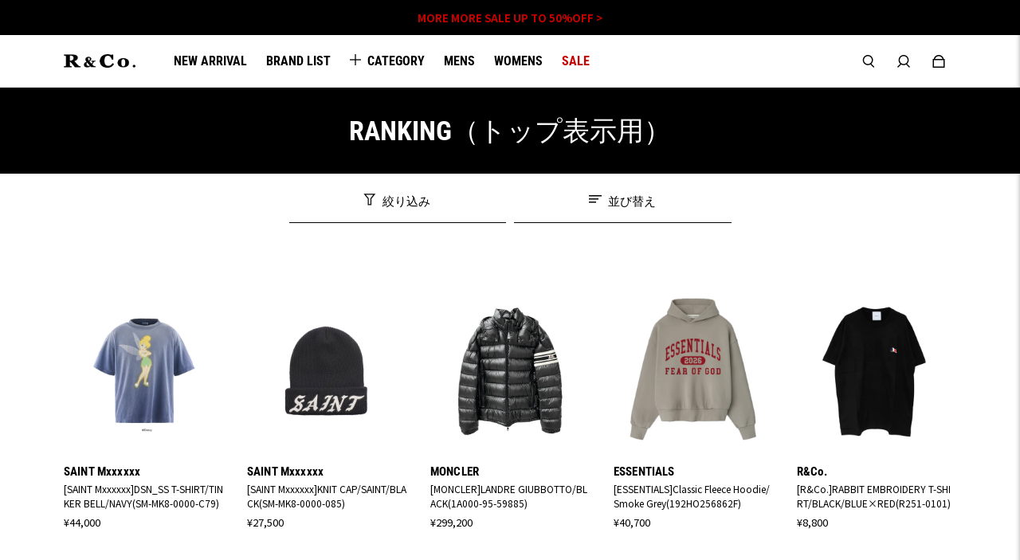

--- FILE ---
content_type: text/html; charset=utf-8
request_url: https://www.randco.jp/collections/ranking
body_size: 52671
content:
<!doctype html>
  <html
    class="no-js max-w-full overflow-x-hidden !h-auto"
    lang="ja"
    data-headings-size="medium"
    data-headings-case="none"
    data-headings-line-height="tight"
  >
  <head>
    <meta charset="utf-8">
    <meta http-equiv="X-UA-Compatible" content="IE=edge,chrome=1">
    <meta name="viewport" content="width=device-width,initial-scale=1">
<meta name="google-site-verification" content="tRzP5JpAHDox89eV-a6khZgzvSFf1aseHjJnbsytwYE" />
    <link rel="preconnect" href="https://cdn.shopify.com" crossorigin>
    <link rel="preconnect" href="https://ajax.googleapis.com" crossorigin><link rel="preload" as="font" href="//www.randco.jp/cdn/fonts/open_sans/opensans_n4.c32e4d4eca5273f6d4ee95ddf54b5bbb75fc9b61.woff2" type="font/woff2" crossorigin><link rel="preload" as="font" href="//www.randco.jp/cdn/fonts/roboto_condensed/robotocondensed_n7.0c73a613503672be244d2f29ab6ddd3fc3cc69ae.woff2" type="font/woff2" crossorigin><link rel="preload" href="//www.randco.jp/cdn/shop/t/8/assets/theme.css?v=144926091486129464281661063114" as="style">
    <link rel="modulepreload" href="//www.randco.jp/cdn/shop/t/8/assets/theme.min.js?v=76135325580743836421661063114"><link rel="canonical" href="https://www.randco.jp/collections/ranking"><link rel="icon" type="image/png" href="//www.randco.jp/cdn/shop/files/favicon.png?crop=center&height=32&v=1676273198&width=32"><title>RANKING（トップ表示用）
&ndash; R&amp;Co.</title><meta property="og:site_name" content="R&amp;Co.">
<meta property="og:url" content="https://www.randco.jp/collections/ranking">
<meta property="og:title" content="RANKING（トップ表示用）">
<meta property="og:type" content="product.group">
<meta property="og:description" content="送料無料・最短即日発送！R&amp;amp;Co.は東京[表参道ヒルズ][六本木ヒルズ]にも出店するメンズ・レディースファッションの正規取扱通販サイトです。BALENCIAGA,Moncler,Soloist,UNDERCOVER,Y-3,visvim,F.C.R.B,Maison Margielaを中心に国内外の人気ブランドを取扱うセレクトショップです。"><meta property="og:image" content="http:files/randco_ogr.jpg">
  <meta property="og:image:secure_url" content="https:files/randco_ogr.jpg">
  <meta property="og:image:width" content="1200">
  <meta property="og:image:height" content="628">


<meta name="twitter:card" content="summary_large_image">
<meta name="twitter:title" content="RANKING（トップ表示用）">
<meta name="twitter:description" content="送料無料・最短即日発送！R&amp;amp;Co.は東京[表参道ヒルズ][六本木ヒルズ]にも出店するメンズ・レディースファッションの正規取扱通販サイトです。BALENCIAGA,Moncler,Soloist,UNDERCOVER,Y-3,visvim,F.C.R.B,Maison Margielaを中心に国内外の人気ブランドを取扱うセレクトショップです。">

<link rel="canonical" href="https://www.randco.jp/collections/ranking" />
<style>
  @font-face {
  font-family: "Roboto Condensed";
  font-weight: 700;
  font-style: normal;
  font-display: swap;
  src: url("//www.randco.jp/cdn/fonts/roboto_condensed/robotocondensed_n7.0c73a613503672be244d2f29ab6ddd3fc3cc69ae.woff2") format("woff2"),
       url("//www.randco.jp/cdn/fonts/roboto_condensed/robotocondensed_n7.ef6ece86ba55f49c27c4904a493c283a40f3a66e.woff") format("woff");
}

  @font-face {
  font-family: "Open Sans";
  font-weight: 400;
  font-style: normal;
  font-display: swap;
  src: url("//www.randco.jp/cdn/fonts/open_sans/opensans_n4.c32e4d4eca5273f6d4ee95ddf54b5bbb75fc9b61.woff2") format("woff2"),
       url("//www.randco.jp/cdn/fonts/open_sans/opensans_n4.5f3406f8d94162b37bfa232b486ac93ee892406d.woff") format("woff");
}

  @font-face {
  font-family: "Open Sans";
  font-weight: 700;
  font-style: normal;
  font-display: swap;
  src: url("//www.randco.jp/cdn/fonts/open_sans/opensans_n7.a9393be1574ea8606c68f4441806b2711d0d13e4.woff2") format("woff2"),
       url("//www.randco.jp/cdn/fonts/open_sans/opensans_n7.7b8af34a6ebf52beb1a4c1d8c73ad6910ec2e553.woff") format("woff");
}

  @font-face {
  font-family: "Roboto Condensed";
  font-weight: 700;
  font-style: normal;
  font-display: swap;
  src: url("//www.randco.jp/cdn/fonts/roboto_condensed/robotocondensed_n7.0c73a613503672be244d2f29ab6ddd3fc3cc69ae.woff2") format("woff2"),
       url("//www.randco.jp/cdn/fonts/roboto_condensed/robotocondensed_n7.ef6ece86ba55f49c27c4904a493c283a40f3a66e.woff") format("woff");
}

</style><style>
/* This file is automatically compiled, do not edit directly. See src/setup/css-variables.js */
:root {
--colors-background: #FFFFFF;
--colors-body-text: #000000;
--colors-body-text-opacity-10: rgba(0, 0, 0, 0.1);
--colors-body-text-opacity-20: rgba(0, 0, 0, 0.2);
--colors-border-opacity-10: rgba(0, 0, 0, 0.1);
--colors-headings: #000000;
--general-colors-background: #FFFFFF;
--general-colors-body: #000000;
--general-colors-body-opacity-10: rgba(0, 0, 0, 0.1);
--general-colors-body-opacity-20: rgba(0, 0, 0, 0.2);
--general-colors-border-opacity-10: rgba(0, 0, 0, 0.1);
--general-colors-headings: #000000;
--accent-1-colors-background: #000000;
--accent-1-colors-body: #FFFFFF;
--accent-1-colors-body-opacity-10: rgba(255, 255, 255, 0.7);
--accent-1-colors-body-opacity-20: rgba(255, 255, 255, 0.7);
--accent-1-colors-border-opacity-10: rgba(255, 255, 255, 0.2);
--accent-1-colors-headings: #FFFFFF;
--accent-2-colors-background: #E0E0E0;
--accent-2-colors-body: #000000;
--accent-2-colors-body-opacity-10: rgba(0, 0, 0, 0.1);
--accent-2-colors-body-opacity-20: rgba(0, 0, 0, 0.2);
--accent-2-colors-border-opacity-10: rgba(0, 0, 0, 0.1);
--accent-2-colors-headings: #000000;
--accent-3-colors-background: #F7F7F7;
--accent-3-colors-body: #000000;
--accent-3-colors-body-opacity-10: rgba(0, 0, 0, 0.1);
--accent-3-colors-body-opacity-20: rgba(0, 0, 0, 0.2);
--accent-3-colors-border-opacity-10: rgba(0, 0, 0, 0.1);
--accent-3-colors-headings: #000000;
--invert-colors-background: #000000;
--invert-colors-body: #FFFFFF;
--font-body: "Open Sans", sans-serif;
--font-headings: "Roboto Condensed", sans-serif;
--font-size-base: 0.84rem;
--font-body-weight: 400;
--font-body-style: normal;
--heading-case: none;
--slider-animation-duration: 600ms;

}</style><style data-shopify>

  @font-face {
  font-family: "Open Sans";
  font-weight: 400;
  font-style: normal;
  font-display: swap;
  src: url("//www.randco.jp/cdn/fonts/open_sans/opensans_n4.c32e4d4eca5273f6d4ee95ddf54b5bbb75fc9b61.woff2") format("woff2"),
       url("//www.randco.jp/cdn/fonts/open_sans/opensans_n4.5f3406f8d94162b37bfa232b486ac93ee892406d.woff") format("woff");
}

  @font-face {
  font-family: "Roboto Condensed";
  font-weight: 700;
  font-style: normal;
  font-display: swap;
  src: url("//www.randco.jp/cdn/fonts/roboto_condensed/robotocondensed_n7.0c73a613503672be244d2f29ab6ddd3fc3cc69ae.woff2") format("woff2"),
       url("//www.randco.jp/cdn/fonts/roboto_condensed/robotocondensed_n7.ef6ece86ba55f49c27c4904a493c283a40f3a66e.woff") format("woff");
}


  *,
  *::before,
  *::after {
    box-sizing: inherit;
  }

  html {
    box-sizing: border-box;
    height: 100%;
  }

  body {
    display: grid;
    grid-template-rows: auto auto 1fr auto;
    grid-template-columns: 100%;
    min-height: 100%;
    margin: 0;
  }

  details > summary::-webkit-details-marker {
    display: none;
  }

</style><script>window.performance && window.performance.mark && window.performance.mark('shopify.content_for_header.start');</script><meta name="google-site-verification" content="tRzP5JpAHDox89eV-a6khZgzvSFf1aseHjJnbsytwYE">
<meta id="shopify-digital-wallet" name="shopify-digital-wallet" content="/64121340150/digital_wallets/dialog">
<meta name="shopify-checkout-api-token" content="c6b85fe73b8ef738f0bb8d04186f7469">
<link rel="alternate" type="application/atom+xml" title="Feed" href="/collections/ranking.atom" />
<link rel="alternate" type="application/json+oembed" href="https://www.randco.jp/collections/ranking.oembed">
<script async="async" src="/checkouts/internal/preloads.js?locale=ja-JP"></script>
<link rel="preconnect" href="https://shop.app" crossorigin="anonymous">
<script async="async" src="https://shop.app/checkouts/internal/preloads.js?locale=ja-JP&shop_id=64121340150" crossorigin="anonymous"></script>
<script id="apple-pay-shop-capabilities" type="application/json">{"shopId":64121340150,"countryCode":"JP","currencyCode":"JPY","merchantCapabilities":["supports3DS"],"merchantId":"gid:\/\/shopify\/Shop\/64121340150","merchantName":"R\u0026Co.","requiredBillingContactFields":["postalAddress","email","phone"],"requiredShippingContactFields":["postalAddress","email","phone"],"shippingType":"shipping","supportedNetworks":["visa","masterCard","amex","jcb","discover"],"total":{"type":"pending","label":"R\u0026Co.","amount":"1.00"},"shopifyPaymentsEnabled":true,"supportsSubscriptions":true}</script>
<script id="shopify-features" type="application/json">{"accessToken":"c6b85fe73b8ef738f0bb8d04186f7469","betas":["rich-media-storefront-analytics"],"domain":"www.randco.jp","predictiveSearch":false,"shopId":64121340150,"locale":"ja"}</script>
<script>var Shopify = Shopify || {};
Shopify.shop = "randco-weex.myshopify.com";
Shopify.locale = "ja";
Shopify.currency = {"active":"JPY","rate":"1.0"};
Shopify.country = "JP";
Shopify.theme = {"name":"R\u0026Co. EC | 20230215","id":134929973494,"schema_name":"Influence","schema_version":"1.0.0","theme_store_id":1536,"role":"main"};
Shopify.theme.handle = "null";
Shopify.theme.style = {"id":null,"handle":null};
Shopify.cdnHost = "www.randco.jp/cdn";
Shopify.routes = Shopify.routes || {};
Shopify.routes.root = "/";</script>
<script type="module">!function(o){(o.Shopify=o.Shopify||{}).modules=!0}(window);</script>
<script>!function(o){function n(){var o=[];function n(){o.push(Array.prototype.slice.apply(arguments))}return n.q=o,n}var t=o.Shopify=o.Shopify||{};t.loadFeatures=n(),t.autoloadFeatures=n()}(window);</script>
<script>
  window.ShopifyPay = window.ShopifyPay || {};
  window.ShopifyPay.apiHost = "shop.app\/pay";
  window.ShopifyPay.redirectState = null;
</script>
<script id="shop-js-analytics" type="application/json">{"pageType":"collection"}</script>
<script defer="defer" async type="module" src="//www.randco.jp/cdn/shopifycloud/shop-js/modules/v2/client.init-shop-cart-sync_CZKilf07.ja.esm.js"></script>
<script defer="defer" async type="module" src="//www.randco.jp/cdn/shopifycloud/shop-js/modules/v2/chunk.common_rlhnONO2.esm.js"></script>
<script type="module">
  await import("//www.randco.jp/cdn/shopifycloud/shop-js/modules/v2/client.init-shop-cart-sync_CZKilf07.ja.esm.js");
await import("//www.randco.jp/cdn/shopifycloud/shop-js/modules/v2/chunk.common_rlhnONO2.esm.js");

  window.Shopify.SignInWithShop?.initShopCartSync?.({"fedCMEnabled":true,"windoidEnabled":true});

</script>
<script>
  window.Shopify = window.Shopify || {};
  if (!window.Shopify.featureAssets) window.Shopify.featureAssets = {};
  window.Shopify.featureAssets['shop-js'] = {"shop-cart-sync":["modules/v2/client.shop-cart-sync_BwCHLH8C.ja.esm.js","modules/v2/chunk.common_rlhnONO2.esm.js"],"init-fed-cm":["modules/v2/client.init-fed-cm_CQXj6EwP.ja.esm.js","modules/v2/chunk.common_rlhnONO2.esm.js"],"shop-button":["modules/v2/client.shop-button_B7JE2zCc.ja.esm.js","modules/v2/chunk.common_rlhnONO2.esm.js"],"init-windoid":["modules/v2/client.init-windoid_DQ9csUH7.ja.esm.js","modules/v2/chunk.common_rlhnONO2.esm.js"],"shop-cash-offers":["modules/v2/client.shop-cash-offers_DxEVlT9h.ja.esm.js","modules/v2/chunk.common_rlhnONO2.esm.js","modules/v2/chunk.modal_BI56FOb0.esm.js"],"shop-toast-manager":["modules/v2/client.shop-toast-manager_BE8_-kNb.ja.esm.js","modules/v2/chunk.common_rlhnONO2.esm.js"],"init-shop-email-lookup-coordinator":["modules/v2/client.init-shop-email-lookup-coordinator_BgbPPTAQ.ja.esm.js","modules/v2/chunk.common_rlhnONO2.esm.js"],"pay-button":["modules/v2/client.pay-button_hoKCMeMC.ja.esm.js","modules/v2/chunk.common_rlhnONO2.esm.js"],"avatar":["modules/v2/client.avatar_BTnouDA3.ja.esm.js"],"init-shop-cart-sync":["modules/v2/client.init-shop-cart-sync_CZKilf07.ja.esm.js","modules/v2/chunk.common_rlhnONO2.esm.js"],"shop-login-button":["modules/v2/client.shop-login-button_BXDQHqjj.ja.esm.js","modules/v2/chunk.common_rlhnONO2.esm.js","modules/v2/chunk.modal_BI56FOb0.esm.js"],"init-customer-accounts-sign-up":["modules/v2/client.init-customer-accounts-sign-up_C3NeUvFd.ja.esm.js","modules/v2/client.shop-login-button_BXDQHqjj.ja.esm.js","modules/v2/chunk.common_rlhnONO2.esm.js","modules/v2/chunk.modal_BI56FOb0.esm.js"],"init-shop-for-new-customer-accounts":["modules/v2/client.init-shop-for-new-customer-accounts_D-v2xi0b.ja.esm.js","modules/v2/client.shop-login-button_BXDQHqjj.ja.esm.js","modules/v2/chunk.common_rlhnONO2.esm.js","modules/v2/chunk.modal_BI56FOb0.esm.js"],"init-customer-accounts":["modules/v2/client.init-customer-accounts_Cciaq_Mb.ja.esm.js","modules/v2/client.shop-login-button_BXDQHqjj.ja.esm.js","modules/v2/chunk.common_rlhnONO2.esm.js","modules/v2/chunk.modal_BI56FOb0.esm.js"],"shop-follow-button":["modules/v2/client.shop-follow-button_CM9l58Wl.ja.esm.js","modules/v2/chunk.common_rlhnONO2.esm.js","modules/v2/chunk.modal_BI56FOb0.esm.js"],"lead-capture":["modules/v2/client.lead-capture_oVhdpGxe.ja.esm.js","modules/v2/chunk.common_rlhnONO2.esm.js","modules/v2/chunk.modal_BI56FOb0.esm.js"],"checkout-modal":["modules/v2/client.checkout-modal_BbgmKIDX.ja.esm.js","modules/v2/chunk.common_rlhnONO2.esm.js","modules/v2/chunk.modal_BI56FOb0.esm.js"],"shop-login":["modules/v2/client.shop-login_BRorRhgW.ja.esm.js","modules/v2/chunk.common_rlhnONO2.esm.js","modules/v2/chunk.modal_BI56FOb0.esm.js"],"payment-terms":["modules/v2/client.payment-terms_Ba4TR13R.ja.esm.js","modules/v2/chunk.common_rlhnONO2.esm.js","modules/v2/chunk.modal_BI56FOb0.esm.js"]};
</script>
<script>(function() {
  var isLoaded = false;
  function asyncLoad() {
    if (isLoaded) return;
    isLoaded = true;
    var urls = ["https:\/\/s3-us-west-2.amazonaws.com\/da-restock\/da-restock.js?shop=randco-weex.myshopify.com","\/\/secure.apps.shappify.com\/apps\/csp\/customer_pricing.php?shop=randco-weex.myshopify.com","https:\/\/cp.boldapps.net\/csp_install_check.js?shop=randco-weex.myshopify.com","https:\/\/cp.boldapps.net\/js\/cspqb.js?shop=randco-weex.myshopify.com","https:\/\/sp-seller.webkul.com\/js\/seller_profile_tag.js?shop=randco-weex.myshopify.com","https:\/\/sp-seller.webkul.com\/js\/customer_script.js?shop=randco-weex.myshopify.com","https:\/\/sp-seller.webkul.com\/js\/wk_global_product.js?shop=randco-weex.myshopify.com","https:\/\/d1qnl12h46g6qu.cloudfront.net\/randco-weex.myshopify.com.js?shop=randco-weex.myshopify.com","https:\/\/ngc-note-field-app.com\/js\/check_history.js?shop=randco-weex.myshopify.com","\/\/cdn.shopify.com\/proxy\/026adb08d5881c64209d0b2e35b7616f50aa58564ccadc5ff01854e638e8b6cb\/shippingmanagerprod.z11.web.core.windows.net\/randco-weex.myshopify.com_haiso_datetimespecific.js?v=20230131172133\u0026shop=randco-weex.myshopify.com\u0026sp-cache-control=cHVibGljLCBtYXgtYWdlPTkwMA","https:\/\/storage.nfcube.com\/instafeed-0f4123f9036368eec7e8d00b0e28dea8.js?shop=randco-weex.myshopify.com"];
    for (var i = 0; i < urls.length; i++) {
      var s = document.createElement('script');
      s.type = 'text/javascript';
      s.async = true;
      s.src = urls[i];
      var x = document.getElementsByTagName('script')[0];
      x.parentNode.insertBefore(s, x);
    }
  };
  if(window.attachEvent) {
    window.attachEvent('onload', asyncLoad);
  } else {
    window.addEventListener('load', asyncLoad, false);
  }
})();</script>
<script id="__st">var __st={"a":64121340150,"offset":32400,"reqid":"d92ef1cb-93ae-4fbd-ba7a-b277e2170919-1768994271","pageurl":"www.randco.jp\/collections\/ranking","u":"9caba5cf035b","p":"collection","rtyp":"collection","rid":395585913078};</script>
<script>window.ShopifyPaypalV4VisibilityTracking = true;</script>
<script id="captcha-bootstrap">!function(){'use strict';const t='contact',e='account',n='new_comment',o=[[t,t],['blogs',n],['comments',n],[t,'customer']],c=[[e,'customer_login'],[e,'guest_login'],[e,'recover_customer_password'],[e,'create_customer']],r=t=>t.map((([t,e])=>`form[action*='/${t}']:not([data-nocaptcha='true']) input[name='form_type'][value='${e}']`)).join(','),a=t=>()=>t?[...document.querySelectorAll(t)].map((t=>t.form)):[];function s(){const t=[...o],e=r(t);return a(e)}const i='password',u='form_key',d=['recaptcha-v3-token','g-recaptcha-response','h-captcha-response',i],f=()=>{try{return window.sessionStorage}catch{return}},m='__shopify_v',_=t=>t.elements[u];function p(t,e,n=!1){try{const o=window.sessionStorage,c=JSON.parse(o.getItem(e)),{data:r}=function(t){const{data:e,action:n}=t;return t[m]||n?{data:e,action:n}:{data:t,action:n}}(c);for(const[e,n]of Object.entries(r))t.elements[e]&&(t.elements[e].value=n);n&&o.removeItem(e)}catch(o){console.error('form repopulation failed',{error:o})}}const l='form_type',E='cptcha';function T(t){t.dataset[E]=!0}const w=window,h=w.document,L='Shopify',v='ce_forms',y='captcha';let A=!1;((t,e)=>{const n=(g='f06e6c50-85a8-45c8-87d0-21a2b65856fe',I='https://cdn.shopify.com/shopifycloud/storefront-forms-hcaptcha/ce_storefront_forms_captcha_hcaptcha.v1.5.2.iife.js',D={infoText:'hCaptchaによる保護',privacyText:'プライバシー',termsText:'利用規約'},(t,e,n)=>{const o=w[L][v],c=o.bindForm;if(c)return c(t,g,e,D).then(n);var r;o.q.push([[t,g,e,D],n]),r=I,A||(h.body.append(Object.assign(h.createElement('script'),{id:'captcha-provider',async:!0,src:r})),A=!0)});var g,I,D;w[L]=w[L]||{},w[L][v]=w[L][v]||{},w[L][v].q=[],w[L][y]=w[L][y]||{},w[L][y].protect=function(t,e){n(t,void 0,e),T(t)},Object.freeze(w[L][y]),function(t,e,n,w,h,L){const[v,y,A,g]=function(t,e,n){const i=e?o:[],u=t?c:[],d=[...i,...u],f=r(d),m=r(i),_=r(d.filter((([t,e])=>n.includes(e))));return[a(f),a(m),a(_),s()]}(w,h,L),I=t=>{const e=t.target;return e instanceof HTMLFormElement?e:e&&e.form},D=t=>v().includes(t);t.addEventListener('submit',(t=>{const e=I(t);if(!e)return;const n=D(e)&&!e.dataset.hcaptchaBound&&!e.dataset.recaptchaBound,o=_(e),c=g().includes(e)&&(!o||!o.value);(n||c)&&t.preventDefault(),c&&!n&&(function(t){try{if(!f())return;!function(t){const e=f();if(!e)return;const n=_(t);if(!n)return;const o=n.value;o&&e.removeItem(o)}(t);const e=Array.from(Array(32),(()=>Math.random().toString(36)[2])).join('');!function(t,e){_(t)||t.append(Object.assign(document.createElement('input'),{type:'hidden',name:u})),t.elements[u].value=e}(t,e),function(t,e){const n=f();if(!n)return;const o=[...t.querySelectorAll(`input[type='${i}']`)].map((({name:t})=>t)),c=[...d,...o],r={};for(const[a,s]of new FormData(t).entries())c.includes(a)||(r[a]=s);n.setItem(e,JSON.stringify({[m]:1,action:t.action,data:r}))}(t,e)}catch(e){console.error('failed to persist form',e)}}(e),e.submit())}));const S=(t,e)=>{t&&!t.dataset[E]&&(n(t,e.some((e=>e===t))),T(t))};for(const o of['focusin','change'])t.addEventListener(o,(t=>{const e=I(t);D(e)&&S(e,y())}));const B=e.get('form_key'),M=e.get(l),P=B&&M;t.addEventListener('DOMContentLoaded',(()=>{const t=y();if(P)for(const e of t)e.elements[l].value===M&&p(e,B);[...new Set([...A(),...v().filter((t=>'true'===t.dataset.shopifyCaptcha))])].forEach((e=>S(e,t)))}))}(h,new URLSearchParams(w.location.search),n,t,e,['guest_login'])})(!0,!1)}();</script>
<script integrity="sha256-4kQ18oKyAcykRKYeNunJcIwy7WH5gtpwJnB7kiuLZ1E=" data-source-attribution="shopify.loadfeatures" defer="defer" src="//www.randco.jp/cdn/shopifycloud/storefront/assets/storefront/load_feature-a0a9edcb.js" crossorigin="anonymous"></script>
<script crossorigin="anonymous" defer="defer" src="//www.randco.jp/cdn/shopifycloud/storefront/assets/shopify_pay/storefront-65b4c6d7.js?v=20250812"></script>
<script data-source-attribution="shopify.dynamic_checkout.dynamic.init">var Shopify=Shopify||{};Shopify.PaymentButton=Shopify.PaymentButton||{isStorefrontPortableWallets:!0,init:function(){window.Shopify.PaymentButton.init=function(){};var t=document.createElement("script");t.src="https://www.randco.jp/cdn/shopifycloud/portable-wallets/latest/portable-wallets.ja.js",t.type="module",document.head.appendChild(t)}};
</script>
<script data-source-attribution="shopify.dynamic_checkout.buyer_consent">
  function portableWalletsHideBuyerConsent(e){var t=document.getElementById("shopify-buyer-consent"),n=document.getElementById("shopify-subscription-policy-button");t&&n&&(t.classList.add("hidden"),t.setAttribute("aria-hidden","true"),n.removeEventListener("click",e))}function portableWalletsShowBuyerConsent(e){var t=document.getElementById("shopify-buyer-consent"),n=document.getElementById("shopify-subscription-policy-button");t&&n&&(t.classList.remove("hidden"),t.removeAttribute("aria-hidden"),n.addEventListener("click",e))}window.Shopify?.PaymentButton&&(window.Shopify.PaymentButton.hideBuyerConsent=portableWalletsHideBuyerConsent,window.Shopify.PaymentButton.showBuyerConsent=portableWalletsShowBuyerConsent);
</script>
<script data-source-attribution="shopify.dynamic_checkout.cart.bootstrap">document.addEventListener("DOMContentLoaded",(function(){function t(){return document.querySelector("shopify-accelerated-checkout-cart, shopify-accelerated-checkout")}if(t())Shopify.PaymentButton.init();else{new MutationObserver((function(e,n){t()&&(Shopify.PaymentButton.init(),n.disconnect())})).observe(document.body,{childList:!0,subtree:!0})}}));
</script>
<link id="shopify-accelerated-checkout-styles" rel="stylesheet" media="screen" href="https://www.randco.jp/cdn/shopifycloud/portable-wallets/latest/accelerated-checkout-backwards-compat.css" crossorigin="anonymous">
<style id="shopify-accelerated-checkout-cart">
        #shopify-buyer-consent {
  margin-top: 1em;
  display: inline-block;
  width: 100%;
}

#shopify-buyer-consent.hidden {
  display: none;
}

#shopify-subscription-policy-button {
  background: none;
  border: none;
  padding: 0;
  text-decoration: underline;
  font-size: inherit;
  cursor: pointer;
}

#shopify-subscription-policy-button::before {
  box-shadow: none;
}

      </style>

<script>window.performance && window.performance.mark && window.performance.mark('shopify.content_for_header.end');</script>

  <!-- OrderLogic checkout restrictions ========================================= -->
  <script>
DEBUG_KEY = "__olDebug";

if (typeof olCreateCookie == 'undefined') {
    var olCreateCookie = function (name, value, days) {
        if (days) {
            var date = new Date();
            date.setTime(date.getTime() + (days * 24 * 60 * 60 * 1000));
            var expires = "; expires=" + date.toGMTString();
        }
        else var expires = "";
        document.cookie = name + "=" + JSON.stringify(value) + expires + "; path=/; SameSite=None; Secure";
    };
}

if (typeof olReadCookie == 'undefined') {
    var olReadCookie = function (name) {
        var nameEQ = name + "=";
        var ca = document.cookie.split(';');
        // the cookie is being created, there is a problem with the following logic matching the name
        for (var i = 0; i < ca.length; i++) {
            var c = ca[i];
            while (c.charAt(0) == ' ') c = c.substring(1, c.length);
            if (c.indexOf(nameEQ) == 0) return JSON.parse(c.substring(nameEQ.length, c.length));
        }
        return;
    };
}

if (typeof getOlCacheBuster == 'undefined') {
    var getOlCacheBuster = function() {
        if ( typeof getOlCacheBuster.olCacheBuster == 'undefined') {
            scriptsArray = Array.prototype.slice.call(document.getElementsByTagName("script"));
            scriptsArray = scriptsArray.concat(Array.prototype.slice.call(document.getElementsByTagName("noscript")));
            for (var i=0; i<scriptsArray.length; i++) {
                cacheBusterArray = scriptsArray[i].innerHTML.match(/orderlogicapp.com\\\/embedded_js\\\/production_base.js\?(\d+)/);
                if (cacheBusterArray == null) {
                    cacheBusterString = scriptsArray[i].getAttribute('src');
                    if (cacheBusterString != null) {
                        cacheBusterArray = cacheBusterString.match(/orderlogicapp.com\/embedded_js\/production_base.js\?(\d+)/);
                    }
                }
                if (cacheBusterArray != null) {
                    getOlCacheBuster.olCacheBuster = cacheBusterArray[1];
                    break;
                }
            }
        }
        return getOlCacheBuster.olCacheBuster;
    }
}

if (typeof ol_hostname == 'undefined') {
    var ol_hostname = 'www.orderlogicapp.com';
    var ol_debug = olReadCookie(DEBUG_KEY);
    if (window.location.search.replace("?", "").substring(0, 7) == 'olDebug') {
        ol_debug = window.location.search.replace("?olDebug=", "");
        if (ol_debug == 'false') ol_debug = false;
        olCreateCookie(DEBUG_KEY, ol_debug, null);
    }
}

var ol_cachebuster = getOlCacheBuster();
if (( typeof ol_cachebuster != 'undefined') || (ol_debug)) {
    if (typeof ol_script == 'undefined') {
        var ol_script = document.createElement('script');
        ol_script.type = 'text/javascript';
        ol_script.async = true;
        ol_script.src = "https://" + (ol_debug ? 'dev.orderlogicapp.com' : ol_hostname) + "/embedded_js/store.js?" + ol_cachebuster;
        document.head.appendChild(ol_script);
    }
}



olProductData = { 
}


</script>

    <!--<script id="bold-platform-data" type="application/json">
    {
        "shop": {
            "domain": "www.randco.jp",
            "permanent_domain": "randco-weex.myshopify.com",
            "url": "https://www.randco.jp",
            "secure_url": "https://www.randco.jp",
            "money_format": "¥{{amount_no_decimals}}",
            "currency": "JPY"
        },
        "customer": {
            "id": null,
            "tags": null
        },
        "cart": {"note":null,"attributes":{},"original_total_price":0,"total_price":0,"total_discount":0,"total_weight":0.0,"item_count":0,"items":[],"requires_shipping":false,"currency":"JPY","items_subtotal_price":0,"cart_level_discount_applications":[],"checkout_charge_amount":0},
        "template": "collection",
        "product": null,
        "collection": [{"id":9254564495606,"title":"[SAINT Mxxxxxx]DSN_SS T-SHIRT\/TINKER BELL\/NAVY(SM-MK8-0000-C79)","handle":"100000000039650_navy","description":"\u003cp\u003eSAINT Mxxxxxx（セントマイケル） 2026 S\/S ITEM\u003c\/p\u003e","published_at":"2026-01-10T10:00:10+09:00","created_at":"2026-01-08T15:51:35+09:00","vendor":"R\u0026Co.","type":"","tags":[],"price":4400000,"price_min":4400000,"price_max":4400000,"available":true,"price_varies":false,"compare_at_price":null,"compare_at_price_min":0,"compare_at_price_max":0,"compare_at_price_varies":false,"variants":[{"id":49856269582582,"title":"S","option1":"S","option2":null,"option3":null,"sku":"ns_100000000039650_navy_s","requires_shipping":true,"taxable":true,"featured_image":null,"available":false,"name":"[SAINT Mxxxxxx]DSN_SS T-SHIRT\/TINKER BELL\/NAVY(SM-MK8-0000-C79) - S","public_title":"S","options":["S"],"price":4400000,"weight":0,"compare_at_price":null,"inventory_management":"shopify","barcode":"","requires_selling_plan":false,"selling_plan_allocations":[]},{"id":49856269615350,"title":"M","option1":"M","option2":null,"option3":null,"sku":"100000000039650_navy_m","requires_shipping":true,"taxable":true,"featured_image":null,"available":true,"name":"[SAINT Mxxxxxx]DSN_SS T-SHIRT\/TINKER BELL\/NAVY(SM-MK8-0000-C79) - M","public_title":"M","options":["M"],"price":4400000,"weight":0,"compare_at_price":null,"inventory_management":"shopify","barcode":null,"requires_selling_plan":false,"selling_plan_allocations":[]},{"id":49856269648118,"title":"L","option1":"L","option2":null,"option3":null,"sku":"100000000039650_navy_l","requires_shipping":true,"taxable":true,"featured_image":null,"available":true,"name":"[SAINT Mxxxxxx]DSN_SS T-SHIRT\/TINKER BELL\/NAVY(SM-MK8-0000-C79) - L","public_title":"L","options":["L"],"price":4400000,"weight":0,"compare_at_price":null,"inventory_management":"shopify","barcode":null,"requires_selling_plan":false,"selling_plan_allocations":[]},{"id":49856269680886,"title":"XL","option1":"XL","option2":null,"option3":null,"sku":"100000000039650_navy_xl","requires_shipping":true,"taxable":true,"featured_image":null,"available":true,"name":"[SAINT Mxxxxxx]DSN_SS T-SHIRT\/TINKER BELL\/NAVY(SM-MK8-0000-C79) - XL","public_title":"XL","options":["XL"],"price":4400000,"weight":0,"compare_at_price":null,"inventory_management":"shopify","barcode":null,"requires_selling_plan":false,"selling_plan_allocations":[]},{"id":49856273580278,"title":"XXL","option1":"XXL","option2":null,"option3":null,"sku":"100000000039650_navy_xxl","requires_shipping":true,"taxable":true,"featured_image":null,"available":true,"name":"[SAINT Mxxxxxx]DSN_SS T-SHIRT\/TINKER BELL\/NAVY(SM-MK8-0000-C79) - XXL","public_title":"XXL","options":["XXL"],"price":4400000,"weight":0,"compare_at_price":null,"inventory_management":"shopify","barcode":"","requires_selling_plan":false,"selling_plan_allocations":[]}],"images":["\/\/www.randco.jp\/cdn\/shop\/files\/SM-MK8-0000-C79_1.jpg?v=1767855147","\/\/www.randco.jp\/cdn\/shop\/files\/SM-MK8-0000-C79_2.jpg?v=1767855147"],"featured_image":"\/\/www.randco.jp\/cdn\/shop\/files\/SM-MK8-0000-C79_1.jpg?v=1767855147","options":["SIZE"],"media":[{"alt":null,"id":37085747642614,"position":1,"preview_image":{"aspect_ratio":1.0,"height":2835,"width":2835,"src":"\/\/www.randco.jp\/cdn\/shop\/files\/SM-MK8-0000-C79_1.jpg?v=1767855147"},"aspect_ratio":1.0,"height":2835,"media_type":"image","src":"\/\/www.randco.jp\/cdn\/shop\/files\/SM-MK8-0000-C79_1.jpg?v=1767855147","width":2835},{"alt":null,"id":37085747675382,"position":2,"preview_image":{"aspect_ratio":1.0,"height":2835,"width":2835,"src":"\/\/www.randco.jp\/cdn\/shop\/files\/SM-MK8-0000-C79_2.jpg?v=1767855147"},"aspect_ratio":1.0,"height":2835,"media_type":"image","src":"\/\/www.randco.jp\/cdn\/shop\/files\/SM-MK8-0000-C79_2.jpg?v=1767855147","width":2835}],"requires_selling_plan":false,"selling_plan_groups":[],"content":"\u003cp\u003eSAINT Mxxxxxx（セントマイケル） 2026 S\/S ITEM\u003c\/p\u003e"},{"id":9254562988278,"title":"[SAINT Mxxxxxx]KNIT CAP\/SAINT\/BLACK(SM-MK8-0000-085)","handle":"100000000039648_bk","description":"\u003cp\u003eSAINT Mxxxxxx（セントマイケル） 2026 S\/S ITEM\u003c\/p\u003e","published_at":"2026-01-10T10:00:11+09:00","created_at":"2026-01-08T15:42:10+09:00","vendor":"R\u0026Co.","type":"","tags":[],"price":2750000,"price_min":2750000,"price_max":2750000,"available":true,"price_varies":false,"compare_at_price":null,"compare_at_price_min":0,"compare_at_price_max":0,"compare_at_price_varies":false,"variants":[{"id":49856241139958,"title":"ONE SIZE","option1":"ONE SIZE","option2":null,"option3":null,"sku":"100000000039648_bk_os","requires_shipping":true,"taxable":true,"featured_image":null,"available":true,"name":"[SAINT Mxxxxxx]KNIT CAP\/SAINT\/BLACK(SM-MK8-0000-085) - ONE SIZE","public_title":"ONE SIZE","options":["ONE SIZE"],"price":2750000,"weight":0,"compare_at_price":null,"inventory_management":"shopify","barcode":null,"requires_selling_plan":false,"selling_plan_allocations":[]}],"images":["\/\/www.randco.jp\/cdn\/shop\/files\/SM-MK8-0000-085_1.jpg?v=1767854588","\/\/www.randco.jp\/cdn\/shop\/files\/SM-MK8-0000-085_2.jpg?v=1767854587"],"featured_image":"\/\/www.randco.jp\/cdn\/shop\/files\/SM-MK8-0000-085_1.jpg?v=1767854588","options":["SIZE"],"media":[{"alt":null,"id":37085737025782,"position":1,"preview_image":{"aspect_ratio":1.0,"height":2835,"width":2835,"src":"\/\/www.randco.jp\/cdn\/shop\/files\/SM-MK8-0000-085_1.jpg?v=1767854588"},"aspect_ratio":1.0,"height":2835,"media_type":"image","src":"\/\/www.randco.jp\/cdn\/shop\/files\/SM-MK8-0000-085_1.jpg?v=1767854588","width":2835},{"alt":null,"id":37085737058550,"position":2,"preview_image":{"aspect_ratio":0.8,"height":2469,"width":1975,"src":"\/\/www.randco.jp\/cdn\/shop\/files\/SM-MK8-0000-085_2.jpg?v=1767854587"},"aspect_ratio":0.8,"height":2469,"media_type":"image","src":"\/\/www.randco.jp\/cdn\/shop\/files\/SM-MK8-0000-085_2.jpg?v=1767854587","width":1975}],"requires_selling_plan":false,"selling_plan_groups":[],"content":"\u003cp\u003eSAINT Mxxxxxx（セントマイケル） 2026 S\/S ITEM\u003c\/p\u003e"},{"id":9248814432502,"title":"[MONCLER]LANDRE GIUBBOTTO\/BLACK(1A000-95-59885)","handle":"m100000000039151_bk","description":"\u003cp\u003eMONCLER 2025 A\/W COLLECTION\u003cbr\u003e\u003cbr\u003e\u003cspan color=\"#ff0000\" style=\"color: #ff0000;\"\u003e当店は国内正規代理店「株式会社モンクレールジャパン」との正規契約を結び販売しております。\u003cbr\u003e安心してお買い物をお楽しみください。\u003c\/span\u003e\u003c\/p\u003e","published_at":"2025-12-28T18:03:13+09:00","created_at":"2025-12-27T18:16:48+09:00","vendor":"R\u0026Co.","type":"","tags":[],"price":29920000,"price_min":29920000,"price_max":29920000,"available":true,"price_varies":false,"compare_at_price":null,"compare_at_price_min":0,"compare_at_price_max":0,"compare_at_price_varies":false,"variants":[{"id":49829823414518,"title":"1","option1":"1","option2":null,"option3":null,"sku":"100000000039151_bk_1","requires_shipping":true,"taxable":true,"featured_image":null,"available":true,"name":"[MONCLER]LANDRE GIUBBOTTO\/BLACK(1A000-95-59885) - 1","public_title":"1","options":["1"],"price":29920000,"weight":0,"compare_at_price":null,"inventory_management":"shopify","barcode":"","requires_selling_plan":false,"selling_plan_allocations":[]},{"id":49829824069878,"title":"2","option1":"2","option2":null,"option3":null,"sku":"100000000039151_bk_2","requires_shipping":true,"taxable":true,"featured_image":null,"available":true,"name":"[MONCLER]LANDRE GIUBBOTTO\/BLACK(1A000-95-59885) - 2","public_title":"2","options":["2"],"price":29920000,"weight":0,"compare_at_price":null,"inventory_management":"shopify","barcode":"","requires_selling_plan":false,"selling_plan_allocations":[]},{"id":49829824102646,"title":"3","option1":"3","option2":null,"option3":null,"sku":"100000000039151_bk_3","requires_shipping":true,"taxable":true,"featured_image":null,"available":true,"name":"[MONCLER]LANDRE GIUBBOTTO\/BLACK(1A000-95-59885) - 3","public_title":"3","options":["3"],"price":29920000,"weight":0,"compare_at_price":null,"inventory_management":"shopify","barcode":"","requires_selling_plan":false,"selling_plan_allocations":[]}],"images":["\/\/www.randco.jp\/cdn\/shop\/files\/landre1.jpg?v=1766912553","\/\/www.randco.jp\/cdn\/shop\/files\/landre2.jpg?v=1766912554","\/\/www.randco.jp\/cdn\/shop\/files\/landre3.jpg?v=1766912554","\/\/www.randco.jp\/cdn\/shop\/files\/landre4.jpg?v=1766912554"],"featured_image":"\/\/www.randco.jp\/cdn\/shop\/files\/landre1.jpg?v=1766912553","options":["SIZE"],"media":[{"alt":null,"id":37022822826230,"position":1,"preview_image":{"aspect_ratio":1.0,"height":1200,"width":1200,"src":"\/\/www.randco.jp\/cdn\/shop\/files\/landre1.jpg?v=1766912553"},"aspect_ratio":1.0,"height":1200,"media_type":"image","src":"\/\/www.randco.jp\/cdn\/shop\/files\/landre1.jpg?v=1766912553","width":1200},{"alt":null,"id":37022822858998,"position":2,"preview_image":{"aspect_ratio":1.0,"height":1200,"width":1200,"src":"\/\/www.randco.jp\/cdn\/shop\/files\/landre2.jpg?v=1766912554"},"aspect_ratio":1.0,"height":1200,"media_type":"image","src":"\/\/www.randco.jp\/cdn\/shop\/files\/landre2.jpg?v=1766912554","width":1200},{"alt":null,"id":37022822891766,"position":3,"preview_image":{"aspect_ratio":1.0,"height":1200,"width":1200,"src":"\/\/www.randco.jp\/cdn\/shop\/files\/landre3.jpg?v=1766912554"},"aspect_ratio":1.0,"height":1200,"media_type":"image","src":"\/\/www.randco.jp\/cdn\/shop\/files\/landre3.jpg?v=1766912554","width":1200},{"alt":null,"id":37022822924534,"position":4,"preview_image":{"aspect_ratio":1.0,"height":1200,"width":1200,"src":"\/\/www.randco.jp\/cdn\/shop\/files\/landre4.jpg?v=1766912554"},"aspect_ratio":1.0,"height":1200,"media_type":"image","src":"\/\/www.randco.jp\/cdn\/shop\/files\/landre4.jpg?v=1766912554","width":1200}],"requires_selling_plan":false,"selling_plan_groups":[],"content":"\u003cp\u003eMONCLER 2025 A\/W COLLECTION\u003cbr\u003e\u003cbr\u003e\u003cspan color=\"#ff0000\" style=\"color: #ff0000;\"\u003e当店は国内正規代理店「株式会社モンクレールジャパン」との正規契約を結び販売しております。\u003cbr\u003e安心してお買い物をお楽しみください。\u003c\/span\u003e\u003c\/p\u003e"},{"id":9227335172342,"title":"[ESSENTIALS]Classic Fleece Hoodie\/Smoke Grey(192HO256862F)","handle":"100000000039207_smo","description":"\u003cp\u003eESSENTIALS（エフオージー エッセンシャルズ） 2025 A\/W Collection ITEM.\u003c\/p\u003e","published_at":"2025-12-01T18:57:43+09:00","created_at":"2025-12-01T18:49:52+09:00","vendor":"R\u0026Co.","type":"","tags":[],"price":4070000,"price_min":4070000,"price_max":4070000,"available":true,"price_varies":false,"compare_at_price":null,"compare_at_price_min":0,"compare_at_price_max":0,"compare_at_price_varies":false,"variants":[{"id":49663443337462,"title":"XS","option1":"XS","option2":null,"option3":null,"sku":null,"requires_shipping":true,"taxable":true,"featured_image":null,"available":false,"name":"[ESSENTIALS]Classic Fleece Hoodie\/Smoke Grey(192HO256862F) - XS","public_title":"XS","options":["XS"],"price":4070000,"weight":0,"compare_at_price":null,"inventory_management":"shopify","barcode":null,"requires_selling_plan":false,"selling_plan_allocations":[]},{"id":49663443370230,"title":"S","option1":"S","option2":null,"option3":null,"sku":null,"requires_shipping":true,"taxable":true,"featured_image":null,"available":false,"name":"[ESSENTIALS]Classic Fleece Hoodie\/Smoke Grey(192HO256862F) - S","public_title":"S","options":["S"],"price":4070000,"weight":0,"compare_at_price":null,"inventory_management":"shopify","barcode":null,"requires_selling_plan":false,"selling_plan_allocations":[]},{"id":49663443402998,"title":"M","option1":"M","option2":null,"option3":null,"sku":"100000000039207_smo_m","requires_shipping":true,"taxable":true,"featured_image":null,"available":true,"name":"[ESSENTIALS]Classic Fleece Hoodie\/Smoke Grey(192HO256862F) - M","public_title":"M","options":["M"],"price":4070000,"weight":0,"compare_at_price":null,"inventory_management":"shopify","barcode":null,"requires_selling_plan":false,"selling_plan_allocations":[]},{"id":49663443435766,"title":"L","option1":"L","option2":null,"option3":null,"sku":"100000000039207_smo_l","requires_shipping":true,"taxable":true,"featured_image":null,"available":true,"name":"[ESSENTIALS]Classic Fleece Hoodie\/Smoke Grey(192HO256862F) - L","public_title":"L","options":["L"],"price":4070000,"weight":0,"compare_at_price":null,"inventory_management":"shopify","barcode":null,"requires_selling_plan":false,"selling_plan_allocations":[]},{"id":49663443468534,"title":"XL","option1":"XL","option2":null,"option3":null,"sku":null,"requires_shipping":true,"taxable":true,"featured_image":null,"available":false,"name":"[ESSENTIALS]Classic Fleece Hoodie\/Smoke Grey(192HO256862F) - XL","public_title":"XL","options":["XL"],"price":4070000,"weight":0,"compare_at_price":null,"inventory_management":"shopify","barcode":null,"requires_selling_plan":false,"selling_plan_allocations":[]}],"images":["\/\/www.randco.jp\/cdn\/shop\/files\/2025-12-0118.53.23.png?v=1764583064","\/\/www.randco.jp\/cdn\/shop\/files\/2025-12-0118.53.36.png?v=1764583064","\/\/www.randco.jp\/cdn\/shop\/files\/2025-12-0118.54.01.png?v=1764583064","\/\/www.randco.jp\/cdn\/shop\/files\/2025-12-0118.54.14.png?v=1764583064"],"featured_image":"\/\/www.randco.jp\/cdn\/shop\/files\/2025-12-0118.53.23.png?v=1764583064","options":["SIZE"],"media":[{"alt":null,"id":36845861634294,"position":1,"preview_image":{"aspect_ratio":1.0,"height":834,"width":834,"src":"\/\/www.randco.jp\/cdn\/shop\/files\/2025-12-0118.53.23.png?v=1764583064"},"aspect_ratio":1.0,"height":834,"media_type":"image","src":"\/\/www.randco.jp\/cdn\/shop\/files\/2025-12-0118.53.23.png?v=1764583064","width":834},{"alt":null,"id":36845861667062,"position":2,"preview_image":{"aspect_ratio":1.0,"height":840,"width":840,"src":"\/\/www.randco.jp\/cdn\/shop\/files\/2025-12-0118.53.36.png?v=1764583064"},"aspect_ratio":1.0,"height":840,"media_type":"image","src":"\/\/www.randco.jp\/cdn\/shop\/files\/2025-12-0118.53.36.png?v=1764583064","width":840},{"alt":null,"id":36845861568758,"position":3,"preview_image":{"aspect_ratio":1.0,"height":986,"width":986,"src":"\/\/www.randco.jp\/cdn\/shop\/files\/2025-12-0118.54.01.png?v=1764583064"},"aspect_ratio":1.0,"height":986,"media_type":"image","src":"\/\/www.randco.jp\/cdn\/shop\/files\/2025-12-0118.54.01.png?v=1764583064","width":986},{"alt":null,"id":36845861601526,"position":4,"preview_image":{"aspect_ratio":1.0,"height":1124,"width":1124,"src":"\/\/www.randco.jp\/cdn\/shop\/files\/2025-12-0118.54.14.png?v=1764583064"},"aspect_ratio":1.0,"height":1124,"media_type":"image","src":"\/\/www.randco.jp\/cdn\/shop\/files\/2025-12-0118.54.14.png?v=1764583064","width":1124}],"requires_selling_plan":false,"selling_plan_groups":[],"content":"\u003cp\u003eESSENTIALS（エフオージー エッセンシャルズ） 2025 A\/W Collection ITEM.\u003c\/p\u003e"},{"id":9170109923574,"title":"[R\u0026Co.]RABBIT EMBROIDERY T-SHIRT\/BLACK\/BLUE×RED(R251-0101)","handle":"100000000038214_bkblrd","description":"\u003cp\u003eR\u0026amp;Co. ORIGINAL TEE\u003c\/p\u003e\n\u003cp\u003e\u003cbr\u003e\u003c\/p\u003e\n\u003cp\u003e \u003c\/p\u003e","published_at":"2025-09-28T13:40:51+09:00","created_at":"2025-09-27T15:52:37+09:00","vendor":"R\u0026Co.","type":"","tags":[],"price":880000,"price_min":880000,"price_max":880000,"available":true,"price_varies":false,"compare_at_price":null,"compare_at_price_min":0,"compare_at_price_max":0,"compare_at_price_varies":false,"variants":[{"id":49111563305206,"title":"M","option1":"M","option2":null,"option3":null,"sku":null,"requires_shipping":true,"taxable":false,"featured_image":null,"available":true,"name":"[R\u0026Co.]RABBIT EMBROIDERY T-SHIRT\/BLACK\/BLUE×RED(R251-0101) - M","public_title":"M","options":["M"],"price":880000,"weight":0,"compare_at_price":null,"inventory_management":"shopify","barcode":null,"requires_selling_plan":false,"selling_plan_allocations":[]},{"id":49111563337974,"title":"L","option1":"L","option2":null,"option3":null,"sku":null,"requires_shipping":true,"taxable":false,"featured_image":null,"available":true,"name":"[R\u0026Co.]RABBIT EMBROIDERY T-SHIRT\/BLACK\/BLUE×RED(R251-0101) - L","public_title":"L","options":["L"],"price":880000,"weight":0,"compare_at_price":null,"inventory_management":"shopify","barcode":null,"requires_selling_plan":false,"selling_plan_allocations":[]},{"id":49111563370742,"title":"XL","option1":"XL","option2":null,"option3":null,"sku":null,"requires_shipping":true,"taxable":false,"featured_image":null,"available":true,"name":"[R\u0026Co.]RABBIT EMBROIDERY T-SHIRT\/BLACK\/BLUE×RED(R251-0101) - XL","public_title":"XL","options":["XL"],"price":880000,"weight":0,"compare_at_price":null,"inventory_management":"shopify","barcode":null,"requires_selling_plan":false,"selling_plan_allocations":[]}],"images":["\/\/www.randco.jp\/cdn\/shop\/files\/R251-0101_BK_TOM_1.jpg?v=1758967466","\/\/www.randco.jp\/cdn\/shop\/files\/R251-0101_BK_2-Photoroom_b2eaa8e8-f40b-48bd-aaf0-900a926b0bb4.jpg?v=1758967466","\/\/www.randco.jp\/cdn\/shop\/files\/R251-0101_BK_TOM_3.jpg?v=1758967466","\/\/www.randco.jp\/cdn\/shop\/files\/R251-0101_BK_3-Photoroom_a93f3f42-95d5-4d4a-b016-27bb9eb76d02.jpg?v=1758967466"],"featured_image":"\/\/www.randco.jp\/cdn\/shop\/files\/R251-0101_BK_TOM_1.jpg?v=1758967466","options":["SIZE"],"media":[{"alt":null,"id":36250862977270,"position":1,"preview_image":{"aspect_ratio":1.0,"height":1200,"width":1200,"src":"\/\/www.randco.jp\/cdn\/shop\/files\/R251-0101_BK_TOM_1.jpg?v=1758967466"},"aspect_ratio":1.0,"height":1200,"media_type":"image","src":"\/\/www.randco.jp\/cdn\/shop\/files\/R251-0101_BK_TOM_1.jpg?v=1758967466","width":1200},{"alt":null,"id":36250862911734,"position":2,"preview_image":{"aspect_ratio":1.0,"height":1200,"width":1200,"src":"\/\/www.randco.jp\/cdn\/shop\/files\/R251-0101_BK_2-Photoroom_b2eaa8e8-f40b-48bd-aaf0-900a926b0bb4.jpg?v=1758967466"},"aspect_ratio":1.0,"height":1200,"media_type":"image","src":"\/\/www.randco.jp\/cdn\/shop\/files\/R251-0101_BK_2-Photoroom_b2eaa8e8-f40b-48bd-aaf0-900a926b0bb4.jpg?v=1758967466","width":1200},{"alt":null,"id":36250863501558,"position":3,"preview_image":{"aspect_ratio":1.0,"height":1200,"width":1200,"src":"\/\/www.randco.jp\/cdn\/shop\/files\/R251-0101_BK_TOM_3.jpg?v=1758967466"},"aspect_ratio":1.0,"height":1200,"media_type":"image","src":"\/\/www.randco.jp\/cdn\/shop\/files\/R251-0101_BK_TOM_3.jpg?v=1758967466","width":1200},{"alt":null,"id":36250862944502,"position":4,"preview_image":{"aspect_ratio":1.0,"height":1200,"width":1200,"src":"\/\/www.randco.jp\/cdn\/shop\/files\/R251-0101_BK_3-Photoroom_a93f3f42-95d5-4d4a-b016-27bb9eb76d02.jpg?v=1758967466"},"aspect_ratio":1.0,"height":1200,"media_type":"image","src":"\/\/www.randco.jp\/cdn\/shop\/files\/R251-0101_BK_3-Photoroom_a93f3f42-95d5-4d4a-b016-27bb9eb76d02.jpg?v=1758967466","width":1200}],"requires_selling_plan":false,"selling_plan_groups":[],"content":"\u003cp\u003eR\u0026amp;Co. ORIGINAL TEE\u003c\/p\u003e\n\u003cp\u003e\u003cbr\u003e\u003c\/p\u003e\n\u003cp\u003e \u003c\/p\u003e"},{"id":9169646911734,"title":"[SAINT Mxxxxxx]CREW NECK SWET\/SAINT SPORT\/BLACK(SM-HR1-0000-044)","handle":"100000000038277_bk","description":"\u003cp\u003eSAINT Mxxxxxx（セントマイケル） 2025 A\/W ITEM\u003c\/p\u003e\n\u003cp\u003e \u003c\/p\u003e","published_at":"2025-09-27T10:00:13+09:00","created_at":"2025-09-26T12:25:33+09:00","vendor":"R\u0026Co.","type":"","tags":[],"price":5170000,"price_min":5170000,"price_max":5170000,"available":true,"price_varies":false,"compare_at_price":null,"compare_at_price_min":0,"compare_at_price_max":0,"compare_at_price_varies":false,"variants":[{"id":49108856996086,"title":"M","option1":"M","option2":null,"option3":null,"sku":"100000000038277_bk_m","requires_shipping":true,"taxable":false,"featured_image":null,"available":true,"name":"[SAINT Mxxxxxx]CREW NECK SWET\/SAINT SPORT\/BLACK(SM-HR1-0000-044) - M","public_title":"M","options":["M"],"price":5170000,"weight":0,"compare_at_price":null,"inventory_management":"shopify","barcode":null,"requires_selling_plan":false,"selling_plan_allocations":[]},{"id":49108857028854,"title":"L","option1":"L","option2":null,"option3":null,"sku":"100000000038277_bk_l","requires_shipping":true,"taxable":false,"featured_image":null,"available":true,"name":"[SAINT Mxxxxxx]CREW NECK SWET\/SAINT SPORT\/BLACK(SM-HR1-0000-044) - L","public_title":"L","options":["L"],"price":5170000,"weight":0,"compare_at_price":null,"inventory_management":"shopify","barcode":null,"requires_selling_plan":false,"selling_plan_allocations":[]},{"id":49108857061622,"title":"XL","option1":"XL","option2":null,"option3":null,"sku":"100000000038277_bk_xl","requires_shipping":true,"taxable":false,"featured_image":null,"available":true,"name":"[SAINT Mxxxxxx]CREW NECK SWET\/SAINT SPORT\/BLACK(SM-HR1-0000-044) - XL","public_title":"XL","options":["XL"],"price":5170000,"weight":0,"compare_at_price":null,"inventory_management":"shopify","barcode":null,"requires_selling_plan":false,"selling_plan_allocations":[]},{"id":49108857094390,"title":"XXL","option1":"XXL","option2":null,"option3":null,"sku":"100000000038277_bk_xxl","requires_shipping":true,"taxable":false,"featured_image":null,"available":true,"name":"[SAINT Mxxxxxx]CREW NECK SWET\/SAINT SPORT\/BLACK(SM-HR1-0000-044) - XXL","public_title":"XXL","options":["XXL"],"price":5170000,"weight":0,"compare_at_price":null,"inventory_management":"shopify","barcode":null,"requires_selling_plan":false,"selling_plan_allocations":[]}],"images":["\/\/www.randco.jp\/cdn\/shop\/files\/SM-HR1-0000-044_1.jpg?v=1758859052","\/\/www.randco.jp\/cdn\/shop\/files\/SM-HR1-0000-044_2.jpg?v=1758859052"],"featured_image":"\/\/www.randco.jp\/cdn\/shop\/files\/SM-HR1-0000-044_1.jpg?v=1758859052","options":["SIZE"],"media":[{"alt":null,"id":36244139573494,"position":1,"preview_image":{"aspect_ratio":1.0,"height":2835,"width":2835,"src":"\/\/www.randco.jp\/cdn\/shop\/files\/SM-HR1-0000-044_1.jpg?v=1758859052"},"aspect_ratio":1.0,"height":2835,"media_type":"image","src":"\/\/www.randco.jp\/cdn\/shop\/files\/SM-HR1-0000-044_1.jpg?v=1758859052","width":2835},{"alt":null,"id":36244139606262,"position":2,"preview_image":{"aspect_ratio":0.8,"height":3005,"width":2404,"src":"\/\/www.randco.jp\/cdn\/shop\/files\/SM-HR1-0000-044_2.jpg?v=1758859052"},"aspect_ratio":0.8,"height":3005,"media_type":"image","src":"\/\/www.randco.jp\/cdn\/shop\/files\/SM-HR1-0000-044_2.jpg?v=1758859052","width":2404}],"requires_selling_plan":false,"selling_plan_groups":[],"content":"\u003cp\u003eSAINT Mxxxxxx（セントマイケル） 2025 A\/W ITEM\u003c\/p\u003e\n\u003cp\u003e \u003c\/p\u003e"},{"id":9161513107702,"title":"[SAINT Mxxxxxx]LS TEE\/FASHION POLITICS\/WHITE(SM-HR1-0000-034)","handle":"100000000038052_wht","description":"\u003cp\u003eSAINT Mxxxxxx（セントマイケル） 2025 A\/W ITEM\u003c\/p\u003e","published_at":"2025-09-13T10:00:25+09:00","created_at":"2025-09-11T13:15:15+09:00","vendor":"R\u0026Co.","type":"","tags":[],"price":2310000,"price_min":2310000,"price_max":2310000,"available":true,"price_varies":false,"compare_at_price":null,"compare_at_price_min":0,"compare_at_price_max":0,"compare_at_price_varies":false,"variants":[{"id":49061267702006,"title":"L","option1":"L","option2":null,"option3":null,"sku":"100000000038052_wht_l","requires_shipping":true,"taxable":false,"featured_image":null,"available":true,"name":"[SAINT Mxxxxxx]LS TEE\/FASHION POLITICS\/WHITE(SM-HR1-0000-034) - L","public_title":"L","options":["L"],"price":2310000,"weight":0,"compare_at_price":null,"inventory_management":"shopify","barcode":"","requires_selling_plan":false,"selling_plan_allocations":[]}],"images":["\/\/www.randco.jp\/cdn\/shop\/files\/SM-HR1-0000-034_1.jpg?v=1757582612","\/\/www.randco.jp\/cdn\/shop\/files\/SM-HR1-0000-034_2.jpg?v=1757582612"],"featured_image":"\/\/www.randco.jp\/cdn\/shop\/files\/SM-HR1-0000-034_1.jpg?v=1757582612","options":["SIZE"],"media":[{"alt":null,"id":36151756390646,"position":1,"preview_image":{"aspect_ratio":1.0,"height":2835,"width":2835,"src":"\/\/www.randco.jp\/cdn\/shop\/files\/SM-HR1-0000-034_1.jpg?v=1757582612"},"aspect_ratio":1.0,"height":2835,"media_type":"image","src":"\/\/www.randco.jp\/cdn\/shop\/files\/SM-HR1-0000-034_1.jpg?v=1757582612","width":2835},{"alt":null,"id":36151756423414,"position":2,"preview_image":{"aspect_ratio":0.8,"height":4508,"width":3606,"src":"\/\/www.randco.jp\/cdn\/shop\/files\/SM-HR1-0000-034_2.jpg?v=1757582612"},"aspect_ratio":0.8,"height":4508,"media_type":"image","src":"\/\/www.randco.jp\/cdn\/shop\/files\/SM-HR1-0000-034_2.jpg?v=1757582612","width":3606}],"requires_selling_plan":false,"selling_plan_groups":[],"content":"\u003cp\u003eSAINT Mxxxxxx（セントマイケル） 2025 A\/W ITEM\u003c\/p\u003e"},{"id":9161512681718,"title":"[SAINT Mxxxxxx]LS TEE\/THE JUDGMENT\/BLACK(SM-HR1-0000-030)","handle":"100000000038020_bk","description":"\u003cp\u003eSAINT Mxxxxxx（セントマイケル） 2025 A\/W ITEM\u003c\/p\u003e","published_at":"2025-09-13T10:00:27+09:00","created_at":"2025-09-11T13:13:12+09:00","vendor":"R\u0026Co.","type":"","tags":[],"price":4840000,"price_min":4840000,"price_max":4840000,"available":false,"price_varies":false,"compare_at_price":null,"compare_at_price_min":0,"compare_at_price_max":0,"compare_at_price_varies":false,"variants":[{"id":49061266292982,"title":"L","option1":"L","option2":null,"option3":null,"sku":"100000000038020_bk_l","requires_shipping":true,"taxable":false,"featured_image":null,"available":false,"name":"[SAINT Mxxxxxx]LS TEE\/THE JUDGMENT\/BLACK(SM-HR1-0000-030) - L","public_title":"L","options":["L"],"price":4840000,"weight":0,"compare_at_price":null,"inventory_management":"shopify","barcode":"","requires_selling_plan":false,"selling_plan_allocations":[]},{"id":49061266325750,"title":"XL","option1":"XL","option2":null,"option3":null,"sku":"100000000038020_bk_xl","requires_shipping":true,"taxable":false,"featured_image":null,"available":false,"name":"[SAINT Mxxxxxx]LS TEE\/THE JUDGMENT\/BLACK(SM-HR1-0000-030) - XL","public_title":"XL","options":["XL"],"price":4840000,"weight":0,"compare_at_price":null,"inventory_management":"shopify","barcode":"","requires_selling_plan":false,"selling_plan_allocations":[]}],"images":["\/\/www.randco.jp\/cdn\/shop\/files\/SM-HR1-0000-030_1.jpg?v=1757583054","\/\/www.randco.jp\/cdn\/shop\/files\/SM-HR1-0000-030_2.jpg?v=1757583054"],"featured_image":"\/\/www.randco.jp\/cdn\/shop\/files\/SM-HR1-0000-030_1.jpg?v=1757583054","options":["SIZE"],"media":[{"alt":null,"id":36151771988214,"position":1,"preview_image":{"aspect_ratio":1.0,"height":2835,"width":2835,"src":"\/\/www.randco.jp\/cdn\/shop\/files\/SM-HR1-0000-030_1.jpg?v=1757583054"},"aspect_ratio":1.0,"height":2835,"media_type":"image","src":"\/\/www.randco.jp\/cdn\/shop\/files\/SM-HR1-0000-030_1.jpg?v=1757583054","width":2835},{"alt":null,"id":36151772020982,"position":2,"preview_image":{"aspect_ratio":1.0,"height":2835,"width":2835,"src":"\/\/www.randco.jp\/cdn\/shop\/files\/SM-HR1-0000-030_2.jpg?v=1757583054"},"aspect_ratio":1.0,"height":2835,"media_type":"image","src":"\/\/www.randco.jp\/cdn\/shop\/files\/SM-HR1-0000-030_2.jpg?v=1757583054","width":2835}],"requires_selling_plan":false,"selling_plan_groups":[],"content":"\u003cp\u003eSAINT Mxxxxxx（セントマイケル） 2025 A\/W ITEM\u003c\/p\u003e"},{"id":9149305422070,"title":"[ESSENTIALS]90S Fit Fleece Hoodie\/MOSS(192SP256217F)","handle":"essentials90s-fit-fleece-hoodie-moss192sp256217f-sku-xs-s寸法まだ","description":"\u003cp\u003eESSENTIALS（エフオージー エッセンシャルズ） 2025 A\/W.\u003c\/p\u003e","published_at":"2025-08-27T23:10:01+09:00","created_at":"2025-08-26T22:10:06+09:00","vendor":"R\u0026Co.","type":"","tags":[],"price":3080000,"price_min":3080000,"price_max":3080000,"available":true,"price_varies":false,"compare_at_price":null,"compare_at_price_min":0,"compare_at_price_max":0,"compare_at_price_varies":false,"variants":[{"id":49001264742646,"title":"XXS","option1":"XXS","option2":null,"option3":null,"sku":null,"requires_shipping":true,"taxable":true,"featured_image":null,"available":false,"name":"[ESSENTIALS]90S Fit Fleece Hoodie\/MOSS(192SP256217F) - XXS","public_title":"XXS","options":["XXS"],"price":3080000,"weight":0,"compare_at_price":null,"inventory_management":"shopify","barcode":null,"requires_selling_plan":false,"selling_plan_allocations":[]},{"id":49001264775414,"title":"XS","option1":"XS","option2":null,"option3":null,"sku":"100000000036402_moss_xs","requires_shipping":true,"taxable":true,"featured_image":null,"available":true,"name":"[ESSENTIALS]90S Fit Fleece Hoodie\/MOSS(192SP256217F) - XS","public_title":"XS","options":["XS"],"price":3080000,"weight":0,"compare_at_price":null,"inventory_management":"shopify","barcode":"","requires_selling_plan":false,"selling_plan_allocations":[]},{"id":49001264808182,"title":"S","option1":"S","option2":null,"option3":null,"sku":"100000000036402_moss_s","requires_shipping":true,"taxable":true,"featured_image":null,"available":true,"name":"[ESSENTIALS]90S Fit Fleece Hoodie\/MOSS(192SP256217F) - S","public_title":"S","options":["S"],"price":3080000,"weight":0,"compare_at_price":null,"inventory_management":"shopify","barcode":"","requires_selling_plan":false,"selling_plan_allocations":[]},{"id":49001264840950,"title":"M","option1":"M","option2":null,"option3":null,"sku":null,"requires_shipping":true,"taxable":true,"featured_image":null,"available":false,"name":"[ESSENTIALS]90S Fit Fleece Hoodie\/MOSS(192SP256217F) - M","public_title":"M","options":["M"],"price":3080000,"weight":0,"compare_at_price":null,"inventory_management":"shopify","barcode":null,"requires_selling_plan":false,"selling_plan_allocations":[]},{"id":49001264873718,"title":"L","option1":"L","option2":null,"option3":null,"sku":null,"requires_shipping":true,"taxable":true,"featured_image":null,"available":false,"name":"[ESSENTIALS]90S Fit Fleece Hoodie\/MOSS(192SP256217F) - L","public_title":"L","options":["L"],"price":3080000,"weight":0,"compare_at_price":null,"inventory_management":"shopify","barcode":null,"requires_selling_plan":false,"selling_plan_allocations":[]},{"id":49001264906486,"title":"XL","option1":"XL","option2":null,"option3":null,"sku":null,"requires_shipping":true,"taxable":true,"featured_image":null,"available":false,"name":"[ESSENTIALS]90S Fit Fleece Hoodie\/MOSS(192SP256217F) - XL","public_title":"XL","options":["XL"],"price":3080000,"weight":0,"compare_at_price":null,"inventory_management":"shopify","barcode":null,"requires_selling_plan":false,"selling_plan_allocations":[]},{"id":49001264939254,"title":"XXL","option1":"XXL","option2":null,"option3":null,"sku":null,"requires_shipping":true,"taxable":true,"featured_image":null,"available":false,"name":"[ESSENTIALS]90S Fit Fleece Hoodie\/MOSS(192SP256217F) - XXL","public_title":"XXL","options":["XXL"],"price":3080000,"weight":0,"compare_at_price":null,"inventory_management":"shopify","barcode":null,"requires_selling_plan":false,"selling_plan_allocations":[]}],"images":["\/\/www.randco.jp\/cdn\/shop\/files\/192SP256217F_MOSS_1-Photoroom.jpg?v=1756214726","\/\/www.randco.jp\/cdn\/shop\/files\/192SP256217F_MOSS_2-Photoroom.jpg?v=1756214726"],"featured_image":"\/\/www.randco.jp\/cdn\/shop\/files\/192SP256217F_MOSS_1-Photoroom.jpg?v=1756214726","options":["SIZE"],"media":[{"alt":null,"id":36049182490870,"position":1,"preview_image":{"aspect_ratio":1.0,"height":2000,"width":2000,"src":"\/\/www.randco.jp\/cdn\/shop\/files\/192SP256217F_MOSS_1-Photoroom.jpg?v=1756214726"},"aspect_ratio":1.0,"height":2000,"media_type":"image","src":"\/\/www.randco.jp\/cdn\/shop\/files\/192SP256217F_MOSS_1-Photoroom.jpg?v=1756214726","width":2000},{"alt":null,"id":36049182523638,"position":2,"preview_image":{"aspect_ratio":1.0,"height":2000,"width":2000,"src":"\/\/www.randco.jp\/cdn\/shop\/files\/192SP256217F_MOSS_2-Photoroom.jpg?v=1756214726"},"aspect_ratio":1.0,"height":2000,"media_type":"image","src":"\/\/www.randco.jp\/cdn\/shop\/files\/192SP256217F_MOSS_2-Photoroom.jpg?v=1756214726","width":2000}],"requires_selling_plan":false,"selling_plan_groups":[],"content":"\u003cp\u003eESSENTIALS（エフオージー エッセンシャルズ） 2025 A\/W.\u003c\/p\u003e"},{"id":9149305716982,"title":"[ESSENTIALS]90'S Fit Fleece Crewneck\/JET BLACK(192SP256550F)","handle":"essentials90s-fit-fleece-crewneck-jet-black192sp256550f-sku-xs-s寸法まだ","description":"\u003cp\u003eESSENTIALS（エフオージー エッセンシャルズ） 2025 A\/W.\u003c\/p\u003e","published_at":"2025-08-27T23:08:40+09:00","created_at":"2025-08-26T22:13:38+09:00","vendor":"R\u0026Co.","type":"","tags":[],"price":2750000,"price_min":2750000,"price_max":2750000,"available":true,"price_varies":false,"compare_at_price":null,"compare_at_price_min":0,"compare_at_price_max":0,"compare_at_price_varies":false,"variants":[{"id":49001270542582,"title":"XXS","option1":"XXS","option2":null,"option3":null,"sku":null,"requires_shipping":true,"taxable":true,"featured_image":null,"available":false,"name":"[ESSENTIALS]90'S Fit Fleece Crewneck\/JET BLACK(192SP256550F) - XXS","public_title":"XXS","options":["XXS"],"price":2750000,"weight":0,"compare_at_price":null,"inventory_management":"shopify","barcode":null,"requires_selling_plan":false,"selling_plan_allocations":[]},{"id":49001270575350,"title":"XS","option1":"XS","option2":null,"option3":null,"sku":"100000000036403_jbk_xs","requires_shipping":true,"taxable":true,"featured_image":null,"available":true,"name":"[ESSENTIALS]90'S Fit Fleece Crewneck\/JET BLACK(192SP256550F) - XS","public_title":"XS","options":["XS"],"price":2750000,"weight":0,"compare_at_price":null,"inventory_management":"shopify","barcode":"","requires_selling_plan":false,"selling_plan_allocations":[]},{"id":49001270608118,"title":"S","option1":"S","option2":null,"option3":null,"sku":"100000000036403_jbk_s","requires_shipping":true,"taxable":true,"featured_image":null,"available":true,"name":"[ESSENTIALS]90'S Fit Fleece Crewneck\/JET BLACK(192SP256550F) - S","public_title":"S","options":["S"],"price":2750000,"weight":0,"compare_at_price":null,"inventory_management":"shopify","barcode":"","requires_selling_plan":false,"selling_plan_allocations":[]},{"id":49001270640886,"title":"M","option1":"M","option2":null,"option3":null,"sku":null,"requires_shipping":true,"taxable":true,"featured_image":null,"available":false,"name":"[ESSENTIALS]90'S Fit Fleece Crewneck\/JET BLACK(192SP256550F) - M","public_title":"M","options":["M"],"price":2750000,"weight":0,"compare_at_price":null,"inventory_management":"shopify","barcode":null,"requires_selling_plan":false,"selling_plan_allocations":[]},{"id":49001270673654,"title":"L","option1":"L","option2":null,"option3":null,"sku":null,"requires_shipping":true,"taxable":true,"featured_image":null,"available":false,"name":"[ESSENTIALS]90'S Fit Fleece Crewneck\/JET BLACK(192SP256550F) - L","public_title":"L","options":["L"],"price":2750000,"weight":0,"compare_at_price":null,"inventory_management":"shopify","barcode":null,"requires_selling_plan":false,"selling_plan_allocations":[]},{"id":49001270706422,"title":"XL","option1":"XL","option2":null,"option3":null,"sku":null,"requires_shipping":true,"taxable":true,"featured_image":null,"available":false,"name":"[ESSENTIALS]90'S Fit Fleece Crewneck\/JET BLACK(192SP256550F) - XL","public_title":"XL","options":["XL"],"price":2750000,"weight":0,"compare_at_price":null,"inventory_management":"shopify","barcode":null,"requires_selling_plan":false,"selling_plan_allocations":[]},{"id":49001270739190,"title":"XXL","option1":"XXL","option2":null,"option3":null,"sku":null,"requires_shipping":true,"taxable":true,"featured_image":null,"available":false,"name":"[ESSENTIALS]90'S Fit Fleece Crewneck\/JET BLACK(192SP256550F) - XXL","public_title":"XXL","options":["XXL"],"price":2750000,"weight":0,"compare_at_price":null,"inventory_management":"shopify","barcode":null,"requires_selling_plan":false,"selling_plan_allocations":[]}],"images":["\/\/www.randco.jp\/cdn\/shop\/files\/192SP256550F_JBK_1-Photoroom.jpg?v=1756214891","\/\/www.randco.jp\/cdn\/shop\/files\/192SP256550F_JBK_2-Photoroom.jpg?v=1756214890"],"featured_image":"\/\/www.randco.jp\/cdn\/shop\/files\/192SP256550F_JBK_1-Photoroom.jpg?v=1756214891","options":["SIZE"],"media":[{"alt":null,"id":36049191862518,"position":1,"preview_image":{"aspect_ratio":1.0,"height":2000,"width":2000,"src":"\/\/www.randco.jp\/cdn\/shop\/files\/192SP256550F_JBK_1-Photoroom.jpg?v=1756214891"},"aspect_ratio":1.0,"height":2000,"media_type":"image","src":"\/\/www.randco.jp\/cdn\/shop\/files\/192SP256550F_JBK_1-Photoroom.jpg?v=1756214891","width":2000},{"alt":null,"id":36049191895286,"position":2,"preview_image":{"aspect_ratio":1.0,"height":2000,"width":2000,"src":"\/\/www.randco.jp\/cdn\/shop\/files\/192SP256550F_JBK_2-Photoroom.jpg?v=1756214890"},"aspect_ratio":1.0,"height":2000,"media_type":"image","src":"\/\/www.randco.jp\/cdn\/shop\/files\/192SP256550F_JBK_2-Photoroom.jpg?v=1756214890","width":2000}],"requires_selling_plan":false,"selling_plan_groups":[],"content":"\u003cp\u003eESSENTIALS（エフオージー エッセンシャルズ） 2025 A\/W.\u003c\/p\u003e"},{"id":9152237568246,"title":"[GOD SELECTION XXX]T-SHIRT\/BLACK(GX-S25-ST-11)","handle":"100000000035864_bk","description":"\u003cp\u003e\u003cmeta charset=\"utf-8\"\u003e\u003cspan\u003eGOD SELECTION XXX\u003c\/span\u003e 2025 S\/S ITEM\u003cbr\u003e\u003c\/p\u003e\n\u003cp\u003e\u003cmeta charset=\"utf-8\"\u003e\u003cmeta charset=\"utf-8\"\u003e\u003cspan\u003eGOD SELECTION XXX ORIGINAL BODY\u003c\/span\u003e\u003cbr\u003e\u003cbr\u003e\u003cmeta charset=\"utf-8\"\u003e\u003cspan\u003e糸はコーコランでイタリアの生地メーカーアルビニ社が展開する糸になります。\u003c\/span\u003e\u003cbr\u003e\u003cspan\u003e原綿にアメリカの超⻑綿を使用して非常に綺麗な生地を編むことができます。\u003c\/span\u003e\u003cbr\u003e\u003cspan\u003e肌馴染みが良くシーズンに適したORIGINAL BODY。\u003c\/span\u003e\u003cbr\u003e\u003cspan\u003e\u003c\/span\u003e\u003c\/p\u003e","published_at":"2025-08-28T17:29:03+09:00","created_at":"2025-08-28T17:24:32+09:00","vendor":"GOD SELECTION XXX","type":"","tags":["gender_men"],"price":1650000,"price_min":1650000,"price_max":1650000,"available":true,"price_varies":false,"compare_at_price":null,"compare_at_price_min":0,"compare_at_price_max":0,"compare_at_price_varies":false,"variants":[{"id":49012005241078,"title":"S","option1":"S","option2":null,"option3":null,"sku":null,"requires_shipping":true,"taxable":true,"featured_image":null,"available":false,"name":"[GOD SELECTION XXX]T-SHIRT\/BLACK(GX-S25-ST-11) - S","public_title":"S","options":["S"],"price":1650000,"weight":0,"compare_at_price":null,"inventory_management":"shopify","barcode":null,"requires_selling_plan":false,"selling_plan_allocations":[]},{"id":49012005273846,"title":"M","option1":"M","option2":null,"option3":null,"sku":"100000000035864_bk_m","requires_shipping":true,"taxable":true,"featured_image":null,"available":true,"name":"[GOD SELECTION XXX]T-SHIRT\/BLACK(GX-S25-ST-11) - M","public_title":"M","options":["M"],"price":1650000,"weight":0,"compare_at_price":null,"inventory_management":"shopify","barcode":"","requires_selling_plan":false,"selling_plan_allocations":[]},{"id":49012005306614,"title":"L","option1":"L","option2":null,"option3":null,"sku":"100000000035864_bk_l","requires_shipping":true,"taxable":true,"featured_image":null,"available":true,"name":"[GOD SELECTION XXX]T-SHIRT\/BLACK(GX-S25-ST-11) - L","public_title":"L","options":["L"],"price":1650000,"weight":0,"compare_at_price":null,"inventory_management":"shopify","barcode":"","requires_selling_plan":false,"selling_plan_allocations":[]},{"id":49012005339382,"title":"XL","option1":"XL","option2":null,"option3":null,"sku":"100000000035864_bk_xl","requires_shipping":true,"taxable":true,"featured_image":null,"available":true,"name":"[GOD SELECTION XXX]T-SHIRT\/BLACK(GX-S25-ST-11) - XL","public_title":"XL","options":["XL"],"price":1650000,"weight":0,"compare_at_price":null,"inventory_management":"shopify","barcode":"","requires_selling_plan":false,"selling_plan_allocations":[]},{"id":49012005372150,"title":"XXL","option1":"XXL","option2":null,"option3":null,"sku":null,"requires_shipping":true,"taxable":true,"featured_image":null,"available":false,"name":"[GOD SELECTION XXX]T-SHIRT\/BLACK(GX-S25-ST-11) - XXL","public_title":"XXL","options":["XXL"],"price":1650000,"weight":0,"compare_at_price":null,"inventory_management":"shopify","barcode":null,"requires_selling_plan":false,"selling_plan_allocations":[]}],"images":["\/\/www.randco.jp\/cdn\/shop\/files\/07231705_688097e72e047.jpg?v=1756369572","\/\/www.randco.jp\/cdn\/shop\/files\/07231706_688097f8a6d35.jpg?v=1756369572","\/\/www.randco.jp\/cdn\/shop\/files\/07231706_688098049650c.jpg?v=1756369573"],"featured_image":"\/\/www.randco.jp\/cdn\/shop\/files\/07231705_688097e72e047.jpg?v=1756369572","options":["SIZE"],"media":[{"alt":null,"id":36062865293558,"position":1,"preview_image":{"aspect_ratio":1.0,"height":1200,"width":1200,"src":"\/\/www.randco.jp\/cdn\/shop\/files\/07231705_688097e72e047.jpg?v=1756369572"},"aspect_ratio":1.0,"height":1200,"media_type":"image","src":"\/\/www.randco.jp\/cdn\/shop\/files\/07231705_688097e72e047.jpg?v=1756369572","width":1200},{"alt":null,"id":36062865326326,"position":2,"preview_image":{"aspect_ratio":1.0,"height":574,"width":574,"src":"\/\/www.randco.jp\/cdn\/shop\/files\/07231706_688097f8a6d35.jpg?v=1756369572"},"aspect_ratio":1.0,"height":574,"media_type":"image","src":"\/\/www.randco.jp\/cdn\/shop\/files\/07231706_688097f8a6d35.jpg?v=1756369572","width":574},{"alt":null,"id":36062865391862,"position":3,"preview_image":{"aspect_ratio":1.0,"height":574,"width":574,"src":"\/\/www.randco.jp\/cdn\/shop\/files\/07231706_688098049650c.jpg?v=1756369573"},"aspect_ratio":1.0,"height":574,"media_type":"image","src":"\/\/www.randco.jp\/cdn\/shop\/files\/07231706_688098049650c.jpg?v=1756369573","width":574}],"requires_selling_plan":false,"selling_plan_groups":[],"content":"\u003cp\u003e\u003cmeta charset=\"utf-8\"\u003e\u003cspan\u003eGOD SELECTION XXX\u003c\/span\u003e 2025 S\/S ITEM\u003cbr\u003e\u003c\/p\u003e\n\u003cp\u003e\u003cmeta charset=\"utf-8\"\u003e\u003cmeta charset=\"utf-8\"\u003e\u003cspan\u003eGOD SELECTION XXX ORIGINAL BODY\u003c\/span\u003e\u003cbr\u003e\u003cbr\u003e\u003cmeta charset=\"utf-8\"\u003e\u003cspan\u003e糸はコーコランでイタリアの生地メーカーアルビニ社が展開する糸になります。\u003c\/span\u003e\u003cbr\u003e\u003cspan\u003e原綿にアメリカの超⻑綿を使用して非常に綺麗な生地を編むことができます。\u003c\/span\u003e\u003cbr\u003e\u003cspan\u003e肌馴染みが良くシーズンに適したORIGINAL BODY。\u003c\/span\u003e\u003cbr\u003e\u003cspan\u003e\u003c\/span\u003e\u003c\/p\u003e"},{"id":9153317634294,"title":"[BALENCIAGA]AL Oversized T-Shirt\/F.BLACK(831305-TSVP9)","handle":"100000000036118_fbk","description":"\u003cp\u003e\u003cmeta charset=\"utf-8\"\u003eBALENCIAGA 2025 F\/W COLLECTION\u003cbr\u003e\u003cbr\u003eBALENCIAGA(バレンシアガ)国内正規取り扱い店 R\u0026amp;Co. priority 6 \u003cbr\u003e商品は全て正規輸入代理店バレンシアガジャパンより入荷しております。\u003cbr\u003e\u003c\/p\u003e","published_at":"2025-08-29T17:30:04+09:00","created_at":"2025-08-29T17:19:25+09:00","vendor":"R\u0026Co.","type":"","tags":[],"price":7128000,"price_min":7128000,"price_max":7128000,"available":false,"price_varies":false,"compare_at_price":11880000,"compare_at_price_min":11880000,"compare_at_price_max":11880000,"compare_at_price_varies":false,"variants":[{"id":49016247222518,"title":"1","option1":"1","option2":null,"option3":null,"sku":"100000000036118_fbk_1","requires_shipping":true,"taxable":true,"featured_image":null,"available":false,"name":"[BALENCIAGA]AL Oversized T-Shirt\/F.BLACK(831305-TSVP9) - 1","public_title":"1","options":["1"],"price":7128000,"weight":0,"compare_at_price":11880000,"inventory_management":"shopify","barcode":null,"requires_selling_plan":false,"selling_plan_allocations":[]},{"id":49016247255286,"title":"2","option1":"2","option2":null,"option3":null,"sku":"100000000036118_fbk_2","requires_shipping":true,"taxable":true,"featured_image":null,"available":false,"name":"[BALENCIAGA]AL Oversized T-Shirt\/F.BLACK(831305-TSVP9) - 2","public_title":"2","options":["2"],"price":7128000,"weight":0,"compare_at_price":11880000,"inventory_management":"shopify","barcode":null,"requires_selling_plan":false,"selling_plan_allocations":[]}],"images":["\/\/www.randco.jp\/cdn\/shop\/files\/831305TSVP9_FBK_1-Photoroom.jpg?v=1756455859","\/\/www.randco.jp\/cdn\/shop\/files\/831305TSVP9_FBK_2-Photoroom.jpg?v=1756455860","\/\/www.randco.jp\/cdn\/shop\/files\/831305TSVP9_FBK_3-Photoroom.jpg?v=1756455860","\/\/www.randco.jp\/cdn\/shop\/files\/831305TSVP9_FBK_4-Photoroom.jpg?v=1756455859"],"featured_image":"\/\/www.randco.jp\/cdn\/shop\/files\/831305TSVP9_FBK_1-Photoroom.jpg?v=1756455859","options":["SIZE"],"media":[{"alt":null,"id":36069853331702,"position":1,"preview_image":{"aspect_ratio":1.0,"height":1200,"width":1200,"src":"\/\/www.randco.jp\/cdn\/shop\/files\/831305TSVP9_FBK_1-Photoroom.jpg?v=1756455859"},"aspect_ratio":1.0,"height":1200,"media_type":"image","src":"\/\/www.randco.jp\/cdn\/shop\/files\/831305TSVP9_FBK_1-Photoroom.jpg?v=1756455859","width":1200},{"alt":null,"id":36069853364470,"position":2,"preview_image":{"aspect_ratio":1.0,"height":1200,"width":1200,"src":"\/\/www.randco.jp\/cdn\/shop\/files\/831305TSVP9_FBK_2-Photoroom.jpg?v=1756455860"},"aspect_ratio":1.0,"height":1200,"media_type":"image","src":"\/\/www.randco.jp\/cdn\/shop\/files\/831305TSVP9_FBK_2-Photoroom.jpg?v=1756455860","width":1200},{"alt":null,"id":36069853397238,"position":3,"preview_image":{"aspect_ratio":1.0,"height":1200,"width":1200,"src":"\/\/www.randco.jp\/cdn\/shop\/files\/831305TSVP9_FBK_3-Photoroom.jpg?v=1756455860"},"aspect_ratio":1.0,"height":1200,"media_type":"image","src":"\/\/www.randco.jp\/cdn\/shop\/files\/831305TSVP9_FBK_3-Photoroom.jpg?v=1756455860","width":1200},{"alt":null,"id":36069853430006,"position":4,"preview_image":{"aspect_ratio":1.0,"height":1200,"width":1200,"src":"\/\/www.randco.jp\/cdn\/shop\/files\/831305TSVP9_FBK_4-Photoroom.jpg?v=1756455859"},"aspect_ratio":1.0,"height":1200,"media_type":"image","src":"\/\/www.randco.jp\/cdn\/shop\/files\/831305TSVP9_FBK_4-Photoroom.jpg?v=1756455859","width":1200}],"requires_selling_plan":false,"selling_plan_groups":[],"content":"\u003cp\u003e\u003cmeta charset=\"utf-8\"\u003eBALENCIAGA 2025 F\/W COLLECTION\u003cbr\u003e\u003cbr\u003eBALENCIAGA(バレンシアガ)国内正規取り扱い店 R\u0026amp;Co. priority 6 \u003cbr\u003e商品は全て正規輸入代理店バレンシアガジャパンより入荷しております。\u003cbr\u003e\u003c\/p\u003e"}]
    }
</script>
<style>
    .money[data-product-id], .money[data-product-handle], .money[data-variant-id], .money[data-line-index], .money[data-cart-total] {
        animation: moneyAnimation 0s 2s forwards;
        visibility: hidden;
    }
    @keyframes moneyAnimation {
        to   { visibility: visible; }
    }
</style>


<script>
window.BOLD = window.BOLD || {};
window.BOLD.pre = {
config: {
template_product:`
{{#has_saved}}
<del><span class="bold-pre-compare-price">{{{original}}}</span></del>
{{/has_saved}}
{{money}}`,
template_cart_item: `
{{#has_saved}}
<del><span class="bold-pre-compare-price">{{{original}}}</span></del>
{{/has_saved}}
{{money}}`
}};
</script>


<script src="https://static.boldcommerce.com/bold-platform/sf/pr.js" type="text/javascript"></script>-->
    <link href="//www.randco.jp/cdn/shop/t/8/assets/bold-csp-custom.css?v=20068389042633550621661063114" rel="stylesheet" type="text/css" media="all" />

    <script>document.documentElement.className = document.documentElement.className.replace('no-js', 'js');</script>
<link rel ="stylesheet" href="https://cdnjs.cloudflare.com/ajax/libs/font-awesome/6.1.1/css/all.min.css">
<link rel="preconnect" href="https://fonts.googleapis.com">
<link rel="preconnect" href="https://fonts.gstatic.com" crossorigin>
<link href="https://fonts.googleapis.com/css2?family=Noto+Sans+JP:wght@400;700&display=swap" rel="stylesheet">
	<link href="https://fonts.cdnfonts.com/css/georgia" rel="stylesheet">
    <link href="//www.randco.jp/cdn/shop/t/8/assets/style.css?v=177155926434171811841768100366" rel="stylesheet" type="text/css" media="all" />
        <script>
  !function(t,n){var e=n.loyaltylion||[];if(!e.isLoyaltyLion){n.loyaltylion=e,void 0===n.lion&&(n.lion=e),e.version=2,e.isLoyaltyLion=!0;var o=n.URLSearchParams,i=n.sessionStorage,r="ll_loader_revision",a=(new Date).toISOString().replace(/-/g,""),s="function"==typeof o?function(){try{var t=new o(n.location.search).get(r);return t&&i.setItem(r,t),i.getItem(r)}catch(t){return""}}():null;c("https://sdk.loyaltylion.net/static/2/"+a.slice(0,8)+"/loader"+(s?"-"+s:"")+".js");var l=!1;e.init=function(t){if(l)throw new Error("Cannot call lion.init more than once");l=!0;var n=e._token=t.token;if(!n)throw new Error("Token must be supplied to lion.init");var o=[];function i(t,n){t[n]=function(){o.push([n,Array.prototype.slice.call(arguments,0)])}}"_push configure bootstrap shutdown on removeListener authenticateCustomer".split(" ").forEach(function(t){i(e,t)}),c("https://sdk.loyaltylion.net/sdk/start/"+a.slice(0,11)+"/"+n+".js"),e._initData=t,e._buffer=o}}function c(n){var e=t.getElementsByTagName("script")[0],o=t.createElement("script");o.src=n,o.crossOrigin="",e.parentNode.insertBefore(o,e)}}(document,window);

  
    
      loyaltylion.init({ token: "de067eac7040b32474de7195d50709a9" });
    
  
</script>
    <script src="https://shopoe.net/app.js"></script>
<link href="https://cdn.shopify.com/extensions/019b7315-273a-71f2-af67-0d43dab6018a/iwish-633/assets/main.505ed1e9.chunk.css" rel="stylesheet" type="text/css" media="all">
<link href="https://cdn.shopify.com/extensions/019abf08-4bf3-7ecd-9703-f0bdb58d7ea1/v3.1.0/assets/style.css" rel="stylesheet" type="text/css" media="all">
<script src="https://cdn.shopify.com/extensions/98609345-6027-4701-9e3f-4907c6a214d4/promolayer-11/assets/promolayer_loader.js" type="text/javascript" defer="defer"></script>
<link href="https://monorail-edge.shopifysvc.com" rel="dns-prefetch">
<script>(function(){if ("sendBeacon" in navigator && "performance" in window) {try {var session_token_from_headers = performance.getEntriesByType('navigation')[0].serverTiming.find(x => x.name == '_s').description;} catch {var session_token_from_headers = undefined;}var session_cookie_matches = document.cookie.match(/_shopify_s=([^;]*)/);var session_token_from_cookie = session_cookie_matches && session_cookie_matches.length === 2 ? session_cookie_matches[1] : "";var session_token = session_token_from_headers || session_token_from_cookie || "";function handle_abandonment_event(e) {var entries = performance.getEntries().filter(function(entry) {return /monorail-edge.shopifysvc.com/.test(entry.name);});if (!window.abandonment_tracked && entries.length === 0) {window.abandonment_tracked = true;var currentMs = Date.now();var navigation_start = performance.timing.navigationStart;var payload = {shop_id: 64121340150,url: window.location.href,navigation_start,duration: currentMs - navigation_start,session_token,page_type: "collection"};window.navigator.sendBeacon("https://monorail-edge.shopifysvc.com/v1/produce", JSON.stringify({schema_id: "online_store_buyer_site_abandonment/1.1",payload: payload,metadata: {event_created_at_ms: currentMs,event_sent_at_ms: currentMs}}));}}window.addEventListener('pagehide', handle_abandonment_event);}}());</script>
<script id="web-pixels-manager-setup">(function e(e,d,r,n,o){if(void 0===o&&(o={}),!Boolean(null===(a=null===(i=window.Shopify)||void 0===i?void 0:i.analytics)||void 0===a?void 0:a.replayQueue)){var i,a;window.Shopify=window.Shopify||{};var t=window.Shopify;t.analytics=t.analytics||{};var s=t.analytics;s.replayQueue=[],s.publish=function(e,d,r){return s.replayQueue.push([e,d,r]),!0};try{self.performance.mark("wpm:start")}catch(e){}var l=function(){var e={modern:/Edge?\/(1{2}[4-9]|1[2-9]\d|[2-9]\d{2}|\d{4,})\.\d+(\.\d+|)|Firefox\/(1{2}[4-9]|1[2-9]\d|[2-9]\d{2}|\d{4,})\.\d+(\.\d+|)|Chrom(ium|e)\/(9{2}|\d{3,})\.\d+(\.\d+|)|(Maci|X1{2}).+ Version\/(15\.\d+|(1[6-9]|[2-9]\d|\d{3,})\.\d+)([,.]\d+|)( \(\w+\)|)( Mobile\/\w+|) Safari\/|Chrome.+OPR\/(9{2}|\d{3,})\.\d+\.\d+|(CPU[ +]OS|iPhone[ +]OS|CPU[ +]iPhone|CPU IPhone OS|CPU iPad OS)[ +]+(15[._]\d+|(1[6-9]|[2-9]\d|\d{3,})[._]\d+)([._]\d+|)|Android:?[ /-](13[3-9]|1[4-9]\d|[2-9]\d{2}|\d{4,})(\.\d+|)(\.\d+|)|Android.+Firefox\/(13[5-9]|1[4-9]\d|[2-9]\d{2}|\d{4,})\.\d+(\.\d+|)|Android.+Chrom(ium|e)\/(13[3-9]|1[4-9]\d|[2-9]\d{2}|\d{4,})\.\d+(\.\d+|)|SamsungBrowser\/([2-9]\d|\d{3,})\.\d+/,legacy:/Edge?\/(1[6-9]|[2-9]\d|\d{3,})\.\d+(\.\d+|)|Firefox\/(5[4-9]|[6-9]\d|\d{3,})\.\d+(\.\d+|)|Chrom(ium|e)\/(5[1-9]|[6-9]\d|\d{3,})\.\d+(\.\d+|)([\d.]+$|.*Safari\/(?![\d.]+ Edge\/[\d.]+$))|(Maci|X1{2}).+ Version\/(10\.\d+|(1[1-9]|[2-9]\d|\d{3,})\.\d+)([,.]\d+|)( \(\w+\)|)( Mobile\/\w+|) Safari\/|Chrome.+OPR\/(3[89]|[4-9]\d|\d{3,})\.\d+\.\d+|(CPU[ +]OS|iPhone[ +]OS|CPU[ +]iPhone|CPU IPhone OS|CPU iPad OS)[ +]+(10[._]\d+|(1[1-9]|[2-9]\d|\d{3,})[._]\d+)([._]\d+|)|Android:?[ /-](13[3-9]|1[4-9]\d|[2-9]\d{2}|\d{4,})(\.\d+|)(\.\d+|)|Mobile Safari.+OPR\/([89]\d|\d{3,})\.\d+\.\d+|Android.+Firefox\/(13[5-9]|1[4-9]\d|[2-9]\d{2}|\d{4,})\.\d+(\.\d+|)|Android.+Chrom(ium|e)\/(13[3-9]|1[4-9]\d|[2-9]\d{2}|\d{4,})\.\d+(\.\d+|)|Android.+(UC? ?Browser|UCWEB|U3)[ /]?(15\.([5-9]|\d{2,})|(1[6-9]|[2-9]\d|\d{3,})\.\d+)\.\d+|SamsungBrowser\/(5\.\d+|([6-9]|\d{2,})\.\d+)|Android.+MQ{2}Browser\/(14(\.(9|\d{2,})|)|(1[5-9]|[2-9]\d|\d{3,})(\.\d+|))(\.\d+|)|K[Aa][Ii]OS\/(3\.\d+|([4-9]|\d{2,})\.\d+)(\.\d+|)/},d=e.modern,r=e.legacy,n=navigator.userAgent;return n.match(d)?"modern":n.match(r)?"legacy":"unknown"}(),u="modern"===l?"modern":"legacy",c=(null!=n?n:{modern:"",legacy:""})[u],f=function(e){return[e.baseUrl,"/wpm","/b",e.hashVersion,"modern"===e.buildTarget?"m":"l",".js"].join("")}({baseUrl:d,hashVersion:r,buildTarget:u}),m=function(e){var d=e.version,r=e.bundleTarget,n=e.surface,o=e.pageUrl,i=e.monorailEndpoint;return{emit:function(e){var a=e.status,t=e.errorMsg,s=(new Date).getTime(),l=JSON.stringify({metadata:{event_sent_at_ms:s},events:[{schema_id:"web_pixels_manager_load/3.1",payload:{version:d,bundle_target:r,page_url:o,status:a,surface:n,error_msg:t},metadata:{event_created_at_ms:s}}]});if(!i)return console&&console.warn&&console.warn("[Web Pixels Manager] No Monorail endpoint provided, skipping logging."),!1;try{return self.navigator.sendBeacon.bind(self.navigator)(i,l)}catch(e){}var u=new XMLHttpRequest;try{return u.open("POST",i,!0),u.setRequestHeader("Content-Type","text/plain"),u.send(l),!0}catch(e){return console&&console.warn&&console.warn("[Web Pixels Manager] Got an unhandled error while logging to Monorail."),!1}}}}({version:r,bundleTarget:l,surface:e.surface,pageUrl:self.location.href,monorailEndpoint:e.monorailEndpoint});try{o.browserTarget=l,function(e){var d=e.src,r=e.async,n=void 0===r||r,o=e.onload,i=e.onerror,a=e.sri,t=e.scriptDataAttributes,s=void 0===t?{}:t,l=document.createElement("script"),u=document.querySelector("head"),c=document.querySelector("body");if(l.async=n,l.src=d,a&&(l.integrity=a,l.crossOrigin="anonymous"),s)for(var f in s)if(Object.prototype.hasOwnProperty.call(s,f))try{l.dataset[f]=s[f]}catch(e){}if(o&&l.addEventListener("load",o),i&&l.addEventListener("error",i),u)u.appendChild(l);else{if(!c)throw new Error("Did not find a head or body element to append the script");c.appendChild(l)}}({src:f,async:!0,onload:function(){if(!function(){var e,d;return Boolean(null===(d=null===(e=window.Shopify)||void 0===e?void 0:e.analytics)||void 0===d?void 0:d.initialized)}()){var d=window.webPixelsManager.init(e)||void 0;if(d){var r=window.Shopify.analytics;r.replayQueue.forEach((function(e){var r=e[0],n=e[1],o=e[2];d.publishCustomEvent(r,n,o)})),r.replayQueue=[],r.publish=d.publishCustomEvent,r.visitor=d.visitor,r.initialized=!0}}},onerror:function(){return m.emit({status:"failed",errorMsg:"".concat(f," has failed to load")})},sri:function(e){var d=/^sha384-[A-Za-z0-9+/=]+$/;return"string"==typeof e&&d.test(e)}(c)?c:"",scriptDataAttributes:o}),m.emit({status:"loading"})}catch(e){m.emit({status:"failed",errorMsg:(null==e?void 0:e.message)||"Unknown error"})}}})({shopId: 64121340150,storefrontBaseUrl: "https://www.randco.jp",extensionsBaseUrl: "https://extensions.shopifycdn.com/cdn/shopifycloud/web-pixels-manager",monorailEndpoint: "https://monorail-edge.shopifysvc.com/unstable/produce_batch",surface: "storefront-renderer",enabledBetaFlags: ["2dca8a86"],webPixelsConfigList: [{"id":"540115190","configuration":"{\"config\":\"{\\\"pixel_id\\\":\\\"G-93HRJPX467\\\",\\\"target_country\\\":\\\"JP\\\",\\\"gtag_events\\\":[{\\\"type\\\":\\\"begin_checkout\\\",\\\"action_label\\\":\\\"G-93HRJPX467\\\"},{\\\"type\\\":\\\"search\\\",\\\"action_label\\\":\\\"G-93HRJPX467\\\"},{\\\"type\\\":\\\"view_item\\\",\\\"action_label\\\":[\\\"G-93HRJPX467\\\",\\\"MC-WNMNXGP51R\\\"]},{\\\"type\\\":\\\"purchase\\\",\\\"action_label\\\":[\\\"G-93HRJPX467\\\",\\\"MC-WNMNXGP51R\\\"]},{\\\"type\\\":\\\"page_view\\\",\\\"action_label\\\":[\\\"G-93HRJPX467\\\",\\\"MC-WNMNXGP51R\\\"]},{\\\"type\\\":\\\"add_payment_info\\\",\\\"action_label\\\":\\\"G-93HRJPX467\\\"},{\\\"type\\\":\\\"add_to_cart\\\",\\\"action_label\\\":\\\"G-93HRJPX467\\\"}],\\\"enable_monitoring_mode\\\":false}\"}","eventPayloadVersion":"v1","runtimeContext":"OPEN","scriptVersion":"b2a88bafab3e21179ed38636efcd8a93","type":"APP","apiClientId":1780363,"privacyPurposes":[],"dataSharingAdjustments":{"protectedCustomerApprovalScopes":["read_customer_address","read_customer_email","read_customer_name","read_customer_personal_data","read_customer_phone"]}},{"id":"shopify-app-pixel","configuration":"{}","eventPayloadVersion":"v1","runtimeContext":"STRICT","scriptVersion":"0450","apiClientId":"shopify-pixel","type":"APP","privacyPurposes":["ANALYTICS","MARKETING"]},{"id":"shopify-custom-pixel","eventPayloadVersion":"v1","runtimeContext":"LAX","scriptVersion":"0450","apiClientId":"shopify-pixel","type":"CUSTOM","privacyPurposes":["ANALYTICS","MARKETING"]}],isMerchantRequest: false,initData: {"shop":{"name":"R\u0026Co.","paymentSettings":{"currencyCode":"JPY"},"myshopifyDomain":"randco-weex.myshopify.com","countryCode":"JP","storefrontUrl":"https:\/\/www.randco.jp"},"customer":null,"cart":null,"checkout":null,"productVariants":[],"purchasingCompany":null},},"https://www.randco.jp/cdn","fcfee988w5aeb613cpc8e4bc33m6693e112",{"modern":"","legacy":""},{"shopId":"64121340150","storefrontBaseUrl":"https:\/\/www.randco.jp","extensionBaseUrl":"https:\/\/extensions.shopifycdn.com\/cdn\/shopifycloud\/web-pixels-manager","surface":"storefront-renderer","enabledBetaFlags":"[\"2dca8a86\"]","isMerchantRequest":"false","hashVersion":"fcfee988w5aeb613cpc8e4bc33m6693e112","publish":"custom","events":"[[\"page_viewed\",{}],[\"collection_viewed\",{\"collection\":{\"id\":\"395585913078\",\"title\":\"RANKING（トップ表示用）\",\"productVariants\":[{\"price\":{\"amount\":44000.0,\"currencyCode\":\"JPY\"},\"product\":{\"title\":\"[SAINT Mxxxxxx]DSN_SS T-SHIRT\/TINKER BELL\/NAVY(SM-MK8-0000-C79)\",\"vendor\":\"R\u0026Co.\",\"id\":\"9254564495606\",\"untranslatedTitle\":\"[SAINT Mxxxxxx]DSN_SS T-SHIRT\/TINKER BELL\/NAVY(SM-MK8-0000-C79)\",\"url\":\"\/products\/100000000039650_navy\",\"type\":\"\"},\"id\":\"49856269582582\",\"image\":{\"src\":\"\/\/www.randco.jp\/cdn\/shop\/files\/SM-MK8-0000-C79_1.jpg?v=1767855147\"},\"sku\":\"ns_100000000039650_navy_s\",\"title\":\"S\",\"untranslatedTitle\":\"S\"},{\"price\":{\"amount\":27500.0,\"currencyCode\":\"JPY\"},\"product\":{\"title\":\"[SAINT Mxxxxxx]KNIT CAP\/SAINT\/BLACK(SM-MK8-0000-085)\",\"vendor\":\"R\u0026Co.\",\"id\":\"9254562988278\",\"untranslatedTitle\":\"[SAINT Mxxxxxx]KNIT CAP\/SAINT\/BLACK(SM-MK8-0000-085)\",\"url\":\"\/products\/100000000039648_bk\",\"type\":\"\"},\"id\":\"49856241139958\",\"image\":{\"src\":\"\/\/www.randco.jp\/cdn\/shop\/files\/SM-MK8-0000-085_1.jpg?v=1767854588\"},\"sku\":\"100000000039648_bk_os\",\"title\":\"ONE SIZE\",\"untranslatedTitle\":\"ONE SIZE\"},{\"price\":{\"amount\":299200.0,\"currencyCode\":\"JPY\"},\"product\":{\"title\":\"[MONCLER]LANDRE GIUBBOTTO\/BLACK(1A000-95-59885)\",\"vendor\":\"R\u0026Co.\",\"id\":\"9248814432502\",\"untranslatedTitle\":\"[MONCLER]LANDRE GIUBBOTTO\/BLACK(1A000-95-59885)\",\"url\":\"\/products\/m100000000039151_bk\",\"type\":\"\"},\"id\":\"49829823414518\",\"image\":{\"src\":\"\/\/www.randco.jp\/cdn\/shop\/files\/landre1.jpg?v=1766912553\"},\"sku\":\"100000000039151_bk_1\",\"title\":\"1\",\"untranslatedTitle\":\"1\"},{\"price\":{\"amount\":40700.0,\"currencyCode\":\"JPY\"},\"product\":{\"title\":\"[ESSENTIALS]Classic Fleece Hoodie\/Smoke Grey(192HO256862F)\",\"vendor\":\"R\u0026Co.\",\"id\":\"9227335172342\",\"untranslatedTitle\":\"[ESSENTIALS]Classic Fleece Hoodie\/Smoke Grey(192HO256862F)\",\"url\":\"\/products\/100000000039207_smo\",\"type\":\"\"},\"id\":\"49663443337462\",\"image\":{\"src\":\"\/\/www.randco.jp\/cdn\/shop\/files\/2025-12-0118.53.23.png?v=1764583064\"},\"sku\":null,\"title\":\"XS\",\"untranslatedTitle\":\"XS\"},{\"price\":{\"amount\":8800.0,\"currencyCode\":\"JPY\"},\"product\":{\"title\":\"[R\u0026Co.]RABBIT EMBROIDERY T-SHIRT\/BLACK\/BLUE×RED(R251-0101)\",\"vendor\":\"R\u0026Co.\",\"id\":\"9170109923574\",\"untranslatedTitle\":\"[R\u0026Co.]RABBIT EMBROIDERY T-SHIRT\/BLACK\/BLUE×RED(R251-0101)\",\"url\":\"\/products\/100000000038214_bkblrd\",\"type\":\"\"},\"id\":\"49111563305206\",\"image\":{\"src\":\"\/\/www.randco.jp\/cdn\/shop\/files\/R251-0101_BK_TOM_1.jpg?v=1758967466\"},\"sku\":null,\"title\":\"M\",\"untranslatedTitle\":\"M\"},{\"price\":{\"amount\":51700.0,\"currencyCode\":\"JPY\"},\"product\":{\"title\":\"[SAINT Mxxxxxx]CREW NECK SWET\/SAINT SPORT\/BLACK(SM-HR1-0000-044)\",\"vendor\":\"R\u0026Co.\",\"id\":\"9169646911734\",\"untranslatedTitle\":\"[SAINT Mxxxxxx]CREW NECK SWET\/SAINT SPORT\/BLACK(SM-HR1-0000-044)\",\"url\":\"\/products\/100000000038277_bk\",\"type\":\"\"},\"id\":\"49108856996086\",\"image\":{\"src\":\"\/\/www.randco.jp\/cdn\/shop\/files\/SM-HR1-0000-044_1.jpg?v=1758859052\"},\"sku\":\"100000000038277_bk_m\",\"title\":\"M\",\"untranslatedTitle\":\"M\"},{\"price\":{\"amount\":23100.0,\"currencyCode\":\"JPY\"},\"product\":{\"title\":\"[SAINT Mxxxxxx]LS TEE\/FASHION POLITICS\/WHITE(SM-HR1-0000-034)\",\"vendor\":\"R\u0026Co.\",\"id\":\"9161513107702\",\"untranslatedTitle\":\"[SAINT Mxxxxxx]LS TEE\/FASHION POLITICS\/WHITE(SM-HR1-0000-034)\",\"url\":\"\/products\/100000000038052_wht\",\"type\":\"\"},\"id\":\"49061267702006\",\"image\":{\"src\":\"\/\/www.randco.jp\/cdn\/shop\/files\/SM-HR1-0000-034_1.jpg?v=1757582612\"},\"sku\":\"100000000038052_wht_l\",\"title\":\"L\",\"untranslatedTitle\":\"L\"},{\"price\":{\"amount\":48400.0,\"currencyCode\":\"JPY\"},\"product\":{\"title\":\"[SAINT Mxxxxxx]LS TEE\/THE JUDGMENT\/BLACK(SM-HR1-0000-030)\",\"vendor\":\"R\u0026Co.\",\"id\":\"9161512681718\",\"untranslatedTitle\":\"[SAINT Mxxxxxx]LS TEE\/THE JUDGMENT\/BLACK(SM-HR1-0000-030)\",\"url\":\"\/products\/100000000038020_bk\",\"type\":\"\"},\"id\":\"49061266292982\",\"image\":{\"src\":\"\/\/www.randco.jp\/cdn\/shop\/files\/SM-HR1-0000-030_1.jpg?v=1757583054\"},\"sku\":\"100000000038020_bk_l\",\"title\":\"L\",\"untranslatedTitle\":\"L\"},{\"price\":{\"amount\":30800.0,\"currencyCode\":\"JPY\"},\"product\":{\"title\":\"[ESSENTIALS]90S Fit Fleece Hoodie\/MOSS(192SP256217F)\",\"vendor\":\"R\u0026Co.\",\"id\":\"9149305422070\",\"untranslatedTitle\":\"[ESSENTIALS]90S Fit Fleece Hoodie\/MOSS(192SP256217F)\",\"url\":\"\/products\/essentials90s-fit-fleece-hoodie-moss192sp256217f-sku-xs-s%E5%AF%B8%E6%B3%95%E3%81%BE%E3%81%A0\",\"type\":\"\"},\"id\":\"49001264742646\",\"image\":{\"src\":\"\/\/www.randco.jp\/cdn\/shop\/files\/192SP256217F_MOSS_1-Photoroom.jpg?v=1756214726\"},\"sku\":null,\"title\":\"XXS\",\"untranslatedTitle\":\"XXS\"},{\"price\":{\"amount\":27500.0,\"currencyCode\":\"JPY\"},\"product\":{\"title\":\"[ESSENTIALS]90'S Fit Fleece Crewneck\/JET BLACK(192SP256550F)\",\"vendor\":\"R\u0026Co.\",\"id\":\"9149305716982\",\"untranslatedTitle\":\"[ESSENTIALS]90'S Fit Fleece Crewneck\/JET BLACK(192SP256550F)\",\"url\":\"\/products\/essentials90s-fit-fleece-crewneck-jet-black192sp256550f-sku-xs-s%E5%AF%B8%E6%B3%95%E3%81%BE%E3%81%A0\",\"type\":\"\"},\"id\":\"49001270542582\",\"image\":{\"src\":\"\/\/www.randco.jp\/cdn\/shop\/files\/192SP256550F_JBK_1-Photoroom.jpg?v=1756214891\"},\"sku\":null,\"title\":\"XXS\",\"untranslatedTitle\":\"XXS\"},{\"price\":{\"amount\":16500.0,\"currencyCode\":\"JPY\"},\"product\":{\"title\":\"[GOD SELECTION XXX]T-SHIRT\/BLACK(GX-S25-ST-11)\",\"vendor\":\"GOD SELECTION XXX\",\"id\":\"9152237568246\",\"untranslatedTitle\":\"[GOD SELECTION XXX]T-SHIRT\/BLACK(GX-S25-ST-11)\",\"url\":\"\/products\/100000000035864_bk\",\"type\":\"\"},\"id\":\"49012005241078\",\"image\":{\"src\":\"\/\/www.randco.jp\/cdn\/shop\/files\/07231705_688097e72e047.jpg?v=1756369572\"},\"sku\":null,\"title\":\"S\",\"untranslatedTitle\":\"S\"},{\"price\":{\"amount\":71280.0,\"currencyCode\":\"JPY\"},\"product\":{\"title\":\"[BALENCIAGA]AL Oversized T-Shirt\/F.BLACK(831305-TSVP9)\",\"vendor\":\"R\u0026Co.\",\"id\":\"9153317634294\",\"untranslatedTitle\":\"[BALENCIAGA]AL Oversized T-Shirt\/F.BLACK(831305-TSVP9)\",\"url\":\"\/products\/100000000036118_fbk\",\"type\":\"\"},\"id\":\"49016247222518\",\"image\":{\"src\":\"\/\/www.randco.jp\/cdn\/shop\/files\/831305TSVP9_FBK_1-Photoroom.jpg?v=1756455859\"},\"sku\":\"100000000036118_fbk_1\",\"title\":\"1\",\"untranslatedTitle\":\"1\"}]}}]]"});</script><script>
  window.ShopifyAnalytics = window.ShopifyAnalytics || {};
  window.ShopifyAnalytics.meta = window.ShopifyAnalytics.meta || {};
  window.ShopifyAnalytics.meta.currency = 'JPY';
  var meta = {"products":[{"id":9254564495606,"gid":"gid:\/\/shopify\/Product\/9254564495606","vendor":"R\u0026Co.","type":"","handle":"100000000039650_navy","variants":[{"id":49856269582582,"price":4400000,"name":"[SAINT Mxxxxxx]DSN_SS T-SHIRT\/TINKER BELL\/NAVY(SM-MK8-0000-C79) - S","public_title":"S","sku":"ns_100000000039650_navy_s"},{"id":49856269615350,"price":4400000,"name":"[SAINT Mxxxxxx]DSN_SS T-SHIRT\/TINKER BELL\/NAVY(SM-MK8-0000-C79) - M","public_title":"M","sku":"100000000039650_navy_m"},{"id":49856269648118,"price":4400000,"name":"[SAINT Mxxxxxx]DSN_SS T-SHIRT\/TINKER BELL\/NAVY(SM-MK8-0000-C79) - L","public_title":"L","sku":"100000000039650_navy_l"},{"id":49856269680886,"price":4400000,"name":"[SAINT Mxxxxxx]DSN_SS T-SHIRT\/TINKER BELL\/NAVY(SM-MK8-0000-C79) - XL","public_title":"XL","sku":"100000000039650_navy_xl"},{"id":49856273580278,"price":4400000,"name":"[SAINT Mxxxxxx]DSN_SS T-SHIRT\/TINKER BELL\/NAVY(SM-MK8-0000-C79) - XXL","public_title":"XXL","sku":"100000000039650_navy_xxl"}],"remote":false},{"id":9254562988278,"gid":"gid:\/\/shopify\/Product\/9254562988278","vendor":"R\u0026Co.","type":"","handle":"100000000039648_bk","variants":[{"id":49856241139958,"price":2750000,"name":"[SAINT Mxxxxxx]KNIT CAP\/SAINT\/BLACK(SM-MK8-0000-085) - ONE SIZE","public_title":"ONE SIZE","sku":"100000000039648_bk_os"}],"remote":false},{"id":9248814432502,"gid":"gid:\/\/shopify\/Product\/9248814432502","vendor":"R\u0026Co.","type":"","handle":"m100000000039151_bk","variants":[{"id":49829823414518,"price":29920000,"name":"[MONCLER]LANDRE GIUBBOTTO\/BLACK(1A000-95-59885) - 1","public_title":"1","sku":"100000000039151_bk_1"},{"id":49829824069878,"price":29920000,"name":"[MONCLER]LANDRE GIUBBOTTO\/BLACK(1A000-95-59885) - 2","public_title":"2","sku":"100000000039151_bk_2"},{"id":49829824102646,"price":29920000,"name":"[MONCLER]LANDRE GIUBBOTTO\/BLACK(1A000-95-59885) - 3","public_title":"3","sku":"100000000039151_bk_3"}],"remote":false},{"id":9227335172342,"gid":"gid:\/\/shopify\/Product\/9227335172342","vendor":"R\u0026Co.","type":"","handle":"100000000039207_smo","variants":[{"id":49663443337462,"price":4070000,"name":"[ESSENTIALS]Classic Fleece Hoodie\/Smoke Grey(192HO256862F) - XS","public_title":"XS","sku":null},{"id":49663443370230,"price":4070000,"name":"[ESSENTIALS]Classic Fleece Hoodie\/Smoke Grey(192HO256862F) - S","public_title":"S","sku":null},{"id":49663443402998,"price":4070000,"name":"[ESSENTIALS]Classic Fleece Hoodie\/Smoke Grey(192HO256862F) - M","public_title":"M","sku":"100000000039207_smo_m"},{"id":49663443435766,"price":4070000,"name":"[ESSENTIALS]Classic Fleece Hoodie\/Smoke Grey(192HO256862F) - L","public_title":"L","sku":"100000000039207_smo_l"},{"id":49663443468534,"price":4070000,"name":"[ESSENTIALS]Classic Fleece Hoodie\/Smoke Grey(192HO256862F) - XL","public_title":"XL","sku":null}],"remote":false},{"id":9170109923574,"gid":"gid:\/\/shopify\/Product\/9170109923574","vendor":"R\u0026Co.","type":"","handle":"100000000038214_bkblrd","variants":[{"id":49111563305206,"price":880000,"name":"[R\u0026Co.]RABBIT EMBROIDERY T-SHIRT\/BLACK\/BLUE×RED(R251-0101) - M","public_title":"M","sku":null},{"id":49111563337974,"price":880000,"name":"[R\u0026Co.]RABBIT EMBROIDERY T-SHIRT\/BLACK\/BLUE×RED(R251-0101) - L","public_title":"L","sku":null},{"id":49111563370742,"price":880000,"name":"[R\u0026Co.]RABBIT EMBROIDERY T-SHIRT\/BLACK\/BLUE×RED(R251-0101) - XL","public_title":"XL","sku":null}],"remote":false},{"id":9169646911734,"gid":"gid:\/\/shopify\/Product\/9169646911734","vendor":"R\u0026Co.","type":"","handle":"100000000038277_bk","variants":[{"id":49108856996086,"price":5170000,"name":"[SAINT Mxxxxxx]CREW NECK SWET\/SAINT SPORT\/BLACK(SM-HR1-0000-044) - M","public_title":"M","sku":"100000000038277_bk_m"},{"id":49108857028854,"price":5170000,"name":"[SAINT Mxxxxxx]CREW NECK SWET\/SAINT SPORT\/BLACK(SM-HR1-0000-044) - L","public_title":"L","sku":"100000000038277_bk_l"},{"id":49108857061622,"price":5170000,"name":"[SAINT Mxxxxxx]CREW NECK SWET\/SAINT SPORT\/BLACK(SM-HR1-0000-044) - XL","public_title":"XL","sku":"100000000038277_bk_xl"},{"id":49108857094390,"price":5170000,"name":"[SAINT Mxxxxxx]CREW NECK SWET\/SAINT SPORT\/BLACK(SM-HR1-0000-044) - XXL","public_title":"XXL","sku":"100000000038277_bk_xxl"}],"remote":false},{"id":9161513107702,"gid":"gid:\/\/shopify\/Product\/9161513107702","vendor":"R\u0026Co.","type":"","handle":"100000000038052_wht","variants":[{"id":49061267702006,"price":2310000,"name":"[SAINT Mxxxxxx]LS TEE\/FASHION POLITICS\/WHITE(SM-HR1-0000-034) - L","public_title":"L","sku":"100000000038052_wht_l"}],"remote":false},{"id":9161512681718,"gid":"gid:\/\/shopify\/Product\/9161512681718","vendor":"R\u0026Co.","type":"","handle":"100000000038020_bk","variants":[{"id":49061266292982,"price":4840000,"name":"[SAINT Mxxxxxx]LS TEE\/THE JUDGMENT\/BLACK(SM-HR1-0000-030) - L","public_title":"L","sku":"100000000038020_bk_l"},{"id":49061266325750,"price":4840000,"name":"[SAINT Mxxxxxx]LS TEE\/THE JUDGMENT\/BLACK(SM-HR1-0000-030) - XL","public_title":"XL","sku":"100000000038020_bk_xl"}],"remote":false},{"id":9149305422070,"gid":"gid:\/\/shopify\/Product\/9149305422070","vendor":"R\u0026Co.","type":"","handle":"essentials90s-fit-fleece-hoodie-moss192sp256217f-sku-xs-s寸法まだ","variants":[{"id":49001264742646,"price":3080000,"name":"[ESSENTIALS]90S Fit Fleece Hoodie\/MOSS(192SP256217F) - XXS","public_title":"XXS","sku":null},{"id":49001264775414,"price":3080000,"name":"[ESSENTIALS]90S Fit Fleece Hoodie\/MOSS(192SP256217F) - XS","public_title":"XS","sku":"100000000036402_moss_xs"},{"id":49001264808182,"price":3080000,"name":"[ESSENTIALS]90S Fit Fleece Hoodie\/MOSS(192SP256217F) - S","public_title":"S","sku":"100000000036402_moss_s"},{"id":49001264840950,"price":3080000,"name":"[ESSENTIALS]90S Fit Fleece Hoodie\/MOSS(192SP256217F) - M","public_title":"M","sku":null},{"id":49001264873718,"price":3080000,"name":"[ESSENTIALS]90S Fit Fleece Hoodie\/MOSS(192SP256217F) - L","public_title":"L","sku":null},{"id":49001264906486,"price":3080000,"name":"[ESSENTIALS]90S Fit Fleece Hoodie\/MOSS(192SP256217F) - XL","public_title":"XL","sku":null},{"id":49001264939254,"price":3080000,"name":"[ESSENTIALS]90S Fit Fleece Hoodie\/MOSS(192SP256217F) - XXL","public_title":"XXL","sku":null}],"remote":false},{"id":9149305716982,"gid":"gid:\/\/shopify\/Product\/9149305716982","vendor":"R\u0026Co.","type":"","handle":"essentials90s-fit-fleece-crewneck-jet-black192sp256550f-sku-xs-s寸法まだ","variants":[{"id":49001270542582,"price":2750000,"name":"[ESSENTIALS]90'S Fit Fleece Crewneck\/JET BLACK(192SP256550F) - XXS","public_title":"XXS","sku":null},{"id":49001270575350,"price":2750000,"name":"[ESSENTIALS]90'S Fit Fleece Crewneck\/JET BLACK(192SP256550F) - XS","public_title":"XS","sku":"100000000036403_jbk_xs"},{"id":49001270608118,"price":2750000,"name":"[ESSENTIALS]90'S Fit Fleece Crewneck\/JET BLACK(192SP256550F) - S","public_title":"S","sku":"100000000036403_jbk_s"},{"id":49001270640886,"price":2750000,"name":"[ESSENTIALS]90'S Fit Fleece Crewneck\/JET BLACK(192SP256550F) - M","public_title":"M","sku":null},{"id":49001270673654,"price":2750000,"name":"[ESSENTIALS]90'S Fit Fleece Crewneck\/JET BLACK(192SP256550F) - L","public_title":"L","sku":null},{"id":49001270706422,"price":2750000,"name":"[ESSENTIALS]90'S Fit Fleece Crewneck\/JET BLACK(192SP256550F) - XL","public_title":"XL","sku":null},{"id":49001270739190,"price":2750000,"name":"[ESSENTIALS]90'S Fit Fleece Crewneck\/JET BLACK(192SP256550F) - XXL","public_title":"XXL","sku":null}],"remote":false},{"id":9152237568246,"gid":"gid:\/\/shopify\/Product\/9152237568246","vendor":"GOD SELECTION XXX","type":"","handle":"100000000035864_bk","variants":[{"id":49012005241078,"price":1650000,"name":"[GOD SELECTION XXX]T-SHIRT\/BLACK(GX-S25-ST-11) - S","public_title":"S","sku":null},{"id":49012005273846,"price":1650000,"name":"[GOD SELECTION XXX]T-SHIRT\/BLACK(GX-S25-ST-11) - M","public_title":"M","sku":"100000000035864_bk_m"},{"id":49012005306614,"price":1650000,"name":"[GOD SELECTION XXX]T-SHIRT\/BLACK(GX-S25-ST-11) - L","public_title":"L","sku":"100000000035864_bk_l"},{"id":49012005339382,"price":1650000,"name":"[GOD SELECTION XXX]T-SHIRT\/BLACK(GX-S25-ST-11) - XL","public_title":"XL","sku":"100000000035864_bk_xl"},{"id":49012005372150,"price":1650000,"name":"[GOD SELECTION XXX]T-SHIRT\/BLACK(GX-S25-ST-11) - XXL","public_title":"XXL","sku":null}],"remote":false},{"id":9153317634294,"gid":"gid:\/\/shopify\/Product\/9153317634294","vendor":"R\u0026Co.","type":"","handle":"100000000036118_fbk","variants":[{"id":49016247222518,"price":7128000,"name":"[BALENCIAGA]AL Oversized T-Shirt\/F.BLACK(831305-TSVP9) - 1","public_title":"1","sku":"100000000036118_fbk_1"},{"id":49016247255286,"price":7128000,"name":"[BALENCIAGA]AL Oversized T-Shirt\/F.BLACK(831305-TSVP9) - 2","public_title":"2","sku":"100000000036118_fbk_2"}],"remote":false}],"page":{"pageType":"collection","resourceType":"collection","resourceId":395585913078,"requestId":"d92ef1cb-93ae-4fbd-ba7a-b277e2170919-1768994271"}};
  for (var attr in meta) {
    window.ShopifyAnalytics.meta[attr] = meta[attr];
  }
</script>
<script class="analytics">
  (function () {
    var customDocumentWrite = function(content) {
      var jquery = null;

      if (window.jQuery) {
        jquery = window.jQuery;
      } else if (window.Checkout && window.Checkout.$) {
        jquery = window.Checkout.$;
      }

      if (jquery) {
        jquery('body').append(content);
      }
    };

    var hasLoggedConversion = function(token) {
      if (token) {
        return document.cookie.indexOf('loggedConversion=' + token) !== -1;
      }
      return false;
    }

    var setCookieIfConversion = function(token) {
      if (token) {
        var twoMonthsFromNow = new Date(Date.now());
        twoMonthsFromNow.setMonth(twoMonthsFromNow.getMonth() + 2);

        document.cookie = 'loggedConversion=' + token + '; expires=' + twoMonthsFromNow;
      }
    }

    var trekkie = window.ShopifyAnalytics.lib = window.trekkie = window.trekkie || [];
    if (trekkie.integrations) {
      return;
    }
    trekkie.methods = [
      'identify',
      'page',
      'ready',
      'track',
      'trackForm',
      'trackLink'
    ];
    trekkie.factory = function(method) {
      return function() {
        var args = Array.prototype.slice.call(arguments);
        args.unshift(method);
        trekkie.push(args);
        return trekkie;
      };
    };
    for (var i = 0; i < trekkie.methods.length; i++) {
      var key = trekkie.methods[i];
      trekkie[key] = trekkie.factory(key);
    }
    trekkie.load = function(config) {
      trekkie.config = config || {};
      trekkie.config.initialDocumentCookie = document.cookie;
      var first = document.getElementsByTagName('script')[0];
      var script = document.createElement('script');
      script.type = 'text/javascript';
      script.onerror = function(e) {
        var scriptFallback = document.createElement('script');
        scriptFallback.type = 'text/javascript';
        scriptFallback.onerror = function(error) {
                var Monorail = {
      produce: function produce(monorailDomain, schemaId, payload) {
        var currentMs = new Date().getTime();
        var event = {
          schema_id: schemaId,
          payload: payload,
          metadata: {
            event_created_at_ms: currentMs,
            event_sent_at_ms: currentMs
          }
        };
        return Monorail.sendRequest("https://" + monorailDomain + "/v1/produce", JSON.stringify(event));
      },
      sendRequest: function sendRequest(endpointUrl, payload) {
        // Try the sendBeacon API
        if (window && window.navigator && typeof window.navigator.sendBeacon === 'function' && typeof window.Blob === 'function' && !Monorail.isIos12()) {
          var blobData = new window.Blob([payload], {
            type: 'text/plain'
          });

          if (window.navigator.sendBeacon(endpointUrl, blobData)) {
            return true;
          } // sendBeacon was not successful

        } // XHR beacon

        var xhr = new XMLHttpRequest();

        try {
          xhr.open('POST', endpointUrl);
          xhr.setRequestHeader('Content-Type', 'text/plain');
          xhr.send(payload);
        } catch (e) {
          console.log(e);
        }

        return false;
      },
      isIos12: function isIos12() {
        return window.navigator.userAgent.lastIndexOf('iPhone; CPU iPhone OS 12_') !== -1 || window.navigator.userAgent.lastIndexOf('iPad; CPU OS 12_') !== -1;
      }
    };
    Monorail.produce('monorail-edge.shopifysvc.com',
      'trekkie_storefront_load_errors/1.1',
      {shop_id: 64121340150,
      theme_id: 134929973494,
      app_name: "storefront",
      context_url: window.location.href,
      source_url: "//www.randco.jp/cdn/s/trekkie.storefront.cd680fe47e6c39ca5d5df5f0a32d569bc48c0f27.min.js"});

        };
        scriptFallback.async = true;
        scriptFallback.src = '//www.randco.jp/cdn/s/trekkie.storefront.cd680fe47e6c39ca5d5df5f0a32d569bc48c0f27.min.js';
        first.parentNode.insertBefore(scriptFallback, first);
      };
      script.async = true;
      script.src = '//www.randco.jp/cdn/s/trekkie.storefront.cd680fe47e6c39ca5d5df5f0a32d569bc48c0f27.min.js';
      first.parentNode.insertBefore(script, first);
    };
    trekkie.load(
      {"Trekkie":{"appName":"storefront","development":false,"defaultAttributes":{"shopId":64121340150,"isMerchantRequest":null,"themeId":134929973494,"themeCityHash":"15285003099940111029","contentLanguage":"ja","currency":"JPY","eventMetadataId":"00421e56-af0e-4210-898c-dd288da6a15e"},"isServerSideCookieWritingEnabled":true,"monorailRegion":"shop_domain","enabledBetaFlags":["65f19447"]},"Session Attribution":{},"S2S":{"facebookCapiEnabled":false,"source":"trekkie-storefront-renderer","apiClientId":580111}}
    );

    var loaded = false;
    trekkie.ready(function() {
      if (loaded) return;
      loaded = true;

      window.ShopifyAnalytics.lib = window.trekkie;

      var originalDocumentWrite = document.write;
      document.write = customDocumentWrite;
      try { window.ShopifyAnalytics.merchantGoogleAnalytics.call(this); } catch(error) {};
      document.write = originalDocumentWrite;

      window.ShopifyAnalytics.lib.page(null,{"pageType":"collection","resourceType":"collection","resourceId":395585913078,"requestId":"d92ef1cb-93ae-4fbd-ba7a-b277e2170919-1768994271","shopifyEmitted":true});

      var match = window.location.pathname.match(/checkouts\/(.+)\/(thank_you|post_purchase)/)
      var token = match? match[1]: undefined;
      if (!hasLoggedConversion(token)) {
        setCookieIfConversion(token);
        window.ShopifyAnalytics.lib.track("Viewed Product Category",{"currency":"JPY","category":"Collection: ranking","collectionName":"ranking","collectionId":395585913078,"nonInteraction":true},undefined,undefined,{"shopifyEmitted":true});
      }
    });


        var eventsListenerScript = document.createElement('script');
        eventsListenerScript.async = true;
        eventsListenerScript.src = "//www.randco.jp/cdn/shopifycloud/storefront/assets/shop_events_listener-3da45d37.js";
        document.getElementsByTagName('head')[0].appendChild(eventsListenerScript);

})();</script>
<script
  defer
  src="https://www.randco.jp/cdn/shopifycloud/perf-kit/shopify-perf-kit-3.0.4.min.js"
  data-application="storefront-renderer"
  data-shop-id="64121340150"
  data-render-region="gcp-us-central1"
  data-page-type="collection"
  data-theme-instance-id="134929973494"
  data-theme-name="Influence"
  data-theme-version="1.0.0"
  data-monorail-region="shop_domain"
  data-resource-timing-sampling-rate="10"
  data-shs="true"
  data-shs-beacon="true"
  data-shs-export-with-fetch="true"
  data-shs-logs-sample-rate="1"
  data-shs-beacon-endpoint="https://www.randco.jp/api/collect"
></script>
</head>


  <body class="template-collection bg-page text-base font-body max-w-full overflow-x-hidden !h-auto" id="guest_user">


<!-- Bold: Memberships -->

<!-- end Bold code -->
    
    <link href="//www.randco.jp/cdn/shop/t/8/assets/theme.css?v=144926091486129464281661063114" rel="stylesheet" type="text/css" media="all" />

    <div id="shopify-section-section-announcement-bar" class="shopify-section">


  <section data-armada-selector="announcement-bar" data-color-scheme="accent-1" class="bg-page text-body max-w-full flex items-center justify-center py-10 px-2 md:px-3 lg:px-6">
    <fade-slider
    data-name="fade-slider-wrap"
    arrows="true"
    mobile-indicator="false"
    swipe="true"
    blocks="true"
    rotate="true"
    rotation-interval="5000"
    class="block relative max-w-[80%] lg:max-w-max"
    >
      <ul
        data-name="fade-slider"
        class="grid"
      >
        
          
          
            <li
              class="font-bold min-w-[232px] min-h-[24px] flex items-center justify-center row-start-1 col-start-1 text-center transition-opacity duration-500  z-[1]"
              data-name="fade-slide"
              data-fade-slider-index=0
              data-fade-slider-active
              
            >
              
                <a class="row-start-1 col-start-1 z-20" href="https://www.randco.jp/collections/sale?sort_by=created-descending&filter.v.availability=1&filter.v.price.gte=&filter.v.price.lte="  tabindex="0">
              
                <span style="color:#c70000;font-weight:700;">MORE MORE SALE UP TO 50%OFF  ></span>
              
                </a>
              
            </li>
          
        
      </ul>
      <template>
        <button type="button" data-icon-type="prev" data-name="icon-prev" class="absolute cursor-pointer bg-page px-3 py-2 left-0 -translate-x-full z-40 transition-opacity duration-500 before:block before:absolute before:h-44 before:w-44 before:bottom-[-25%] before:left-0 group hidden" aria-label="Go to previous slide" style="top:calc(50% - 14px);">
          


    
        <svg data-aid="icon-arrow-left" width="14" height="14" viewBox="0 0 16 16" fill="none" xmlns="http://www.w3.org/2000/svg" class="no-touch-hover:group-hover:-translate-x-1 transition-transform duration-200">
          <path fill-rule="evenodd" clip-rule="evenodd" d="M4.66868 7.99998L11.4525 1.21606L10.3919 0.1554L2.54749 7.99987L2.55242 8.0048L2.55231 8.00491L10.3919 15.8446L11.4526 14.7839L4.66868 7.99998Z" fill="currentColor"/>
        </svg>
    
  
        </button>
        <button type="button" data-icon-type="next" data-name="icon-next" class="absolute cursor-pointer bg-page px-3 py-2 right-0 translate-x-full z-40 transition-opacity duration-500 before:block before:absolute before:h-44 before:w-44 before:bottom-[-25%] before:left-0 group hidden" aria-label="Go to next slide" style="top:calc(50% - 14px);">
          


    
        <svg data-aid="icon-arrow-right" width="14" height="14" viewBox="0 0 16 16" fill="none" xmlns="http://www.w3.org/2000/svg" class="no-touch-hover:group-hover:translate-x-1 transition-transform duration-200">
          <path fill-rule="evenodd" clip-rule="evenodd" d="M11.3313 8.00002L4.54746 14.7839L5.60811 15.8446L13.4525 8.00013L13.4476 7.9952L13.4477 7.99509L5.60807 0.155396L4.54741 1.21606L11.3313 8.00002Z" fill="currentColor"/>
        </svg>
    
  
        </button>
        <div data-name="mobile-indicator">
          
<scroll-bar
  class="block h-1 pb-4"
  
  data-item-count="3"
  data-parent="fade-slider-wrap"
  data-target="fade-slider"
  data-indicator="progress"
  data-loop-forward=""
  data-loop-backward=""
  
  
  data-aid="scroll-bar"
  
  
>

  <div class="relative h-1">
    <div class="scroll-track z-10 absolute inset-0 h-1 bg-body opacity-25 rounded-md w-full" data-aid="scroll-bar-track"></div>
    <div class="scroll-range z-20 absolute inset-y-0 h-1 bg-body rounded-md transition-all ease left-0" data-aid="scroll-bar-range"></div>
  </div>

</scroll-bar>

<safe-load-scripts>
  <script src="//www.randco.jp/cdn/shop/t/8/assets/component-armament-scroll-bar.js?v=3751664453313617621661063114" defer="defer" type="module" data-armada-load-key="scroll-bar"></script>
</safe-load-scripts>
        </div>
      </template>
    </fade-slider>
  </section>


<script defer="defer" src="//www.randco.jp/cdn/shop/t/8/assets/engine-fade-slider.js?v=97864358890402062401661063114" type="module"></script>

</div><div id="shopify-section-header" class="shopify-section relative">

<safe-load-scripts>
  <script src="//www.randco.jp/cdn/shop/t/8/assets/component-header-main.js?v=46994719122351374721661063114" defer="defer" type="module"></script>
</safe-load-scripts>

<header-main data-template-name="collection">
  <header role="banner" data-section-id="header" data-aid="header-section" style="grid-template-areas:'logo nav cta'; grid-template-columns:auto 1fr auto;" class="grid py-3 px-4 lg:px-5 xl:px-6 lg:py-0 md:gap-[1rem] items-center bg-page text-body relative border-b border-b-border-opacity-10" data-color-scheme="general">

    <button type="button" data-armada-selector="navigation-toggle" class="lg:hidden w-44 h-44 navigation-toggle group" aria-label="Open navigation" aria-expanded="false" aria-controls="main-navigation">
      


    
      <svg viewBox="0 0 100 80" width="16" height="16" class="icon-hover-classes" data-aid="hamburger-menu" style="grid-area:nav;" data-armada-selector="mobile-menu-open-icon">
        <rect width="100" height="10" class="fill-current"></rect>
        <rect y="30" width="100" height="10" class="fill-current"></rect>
        <rect y="60" width="100" height="10" class="fill-current"></rect>
      </svg>
    
  
      


    
      <svg data-aid="icon-cancel" width="16" height="16" viewBox="0 0 16 16" fill="none" xmlns="http://www.w3.org/2000/svg" class="icon-hover-classes hidden" data-aid="hamburger-menu" style="grid-area:nav;" data-armada-selector="mobile-menu-close-icon">
        <rect width="20.6878" height="1.5" transform="matrix(0.70711 -0.707104 0.70711 0.707104 0.155396 14.7839)" fill="currentColor"/>
        <rect width="20.6878" height="1.5" transform="matrix(-0.70711 -0.707104 0.70711 -0.707104 14.7839 15.8445)" fill="currentColor"/>
      </svg>
    
  
    </button>
    

<div data-armada-selector="main-navigation" id="main-navigation" class="invisible lg:visible lg:h-full flex flex-col items-start lg:items-center absolute bottom-0 left-0 right-0 translate-y-full opacity-0 lg:opacity-100 z-[101] pb-4 lg:pb-0 lg:static lg:transform-none bg-page main-navigation">
  <ul role="navigation" class="lg:h-full inline-flex flex-col lg:flex-row flex-wrap w-full px-4 lg:px-0" data-aid="navigation-items">
    
    
      
          
<safe-load-scripts>
  <script src="//www.randco.jp/cdn/shop/t/8/assets/component-navigation-item.js?v=70014859994028309351661063114" defer="defer" type="module"></script>
  <script src="//www.randco.jp/cdn/shop/t/8/assets/component-nav-link.js?v=17762162782875181161661063114" defer="defer" type="module"></script>
</safe-load-scripts>

<li class="lg:flex lg:items-center lg:mr-2" data-aid="navigation-list-item" >
  
    <div class="navigation-item-link-only border-b border-b-border-opacity-10 md:border-b-0 lg:h-full animate-menu-right animate-menu-right-delay-1">
      <div class="relative lg:h-full lg:flex lg:items-center lg:after:absolute lg:after:bottom-0 lg:after:left-2 lg:after:right-2 lg:after:h-1 lg:after:bg-body lg:after:scale-x-0 lg:after:transition-transform lg:after:duration-300 lg:after:ease-linear lg:hover:after:scale-x-100">
        <nav-link class="list-none flex items-baseline lg:p-2 font-heading text-h5">
          <a class="w-full py-3 lg:p-0" href="/collections/all">
<h5 class="font-heading heading-case text-headings break-anywhere text-h5 leading-none" ><span class="menu_newarrival">NEW ARRIVAL</span></h5></a>
        </nav-link>
      </div>
    </div>
  
</li>

          

        
    
      
          
            
<safe-load-scripts>
  <script src="//www.randco.jp/cdn/shop/t/8/assets/component-navigation-item.js?v=70014859994028309351661063114" defer="defer" type="module"></script>
  <script src="//www.randco.jp/cdn/shop/t/8/assets/component-nav-link.js?v=17762162782875181161661063114" defer="defer" type="module"></script>
</safe-load-scripts>

<li class="lg:flex lg:items-center lg:mr-2" data-aid="navigation-list-item" >
  
    <div class="navigation-item-link-only border-b border-b-border-opacity-10 md:border-b-0 lg:h-full animate-menu-right animate-menu-right-delay-2">
      <div class="relative lg:h-full lg:flex lg:items-center lg:after:absolute lg:after:bottom-0 lg:after:left-2 lg:after:right-2 lg:after:h-1 lg:after:bg-body lg:after:scale-x-0 lg:after:transition-transform lg:after:duration-300 lg:after:ease-linear lg:hover:after:scale-x-100">
        <nav-link class="list-none flex items-baseline lg:p-2 font-heading text-h5">
          <a class="w-full py-3 lg:p-0" href="/pages/brand">
<h5 class="font-heading heading-case text-headings break-anywhere text-h5 leading-none" ><span class="menu_brand_list">BRAND LIST</span></h5></a>
        </nav-link>
      </div>
    </div>
  
</li>

            
          
            
<safe-load-scripts>
  <script src="//www.randco.jp/cdn/shop/t/8/assets/component-navigation-item.js?v=70014859994028309351661063114" defer="defer" type="module"></script>
  <script src="//www.randco.jp/cdn/shop/t/8/assets/component-nav-link.js?v=17762162782875181161661063114" defer="defer" type="module"></script>
</safe-load-scripts>

<li class="lg:flex lg:items-center lg:mr-2" data-aid="navigation-list-item" >
  
    <navigation-item class="block lg:h-full">
      <details data-armada-selector="navigation-item-details" class="lg:h-full navigation-item-details">
        <summary data-armada-selector="navigation-item-summary" data-name="CATEGORY" class="list-none lg:h-full lg:flex lg:items-center border-b border-b-border-opacity-10 md:border-b-0 lg:relative animate-menu-right animate-menu-right-delay-3  lg:after:absolute lg:after:bottom-0 lg:after:left-2 lg:after:right-2 lg:after:h-1 lg:after:bg-body lg:after:scale-x-0 lg:after:transition-transform lg:after:duration-300 lg:after:ease-linear">
          <span class="flex justify-between flex-row-reverse lg:flex-row items-baseline py-3 lg:p-2 cursor-pointer font-heading text-h5">


    
      <svg data-aid="icon-plus" width="14" height="14" viewBox="0 0 16 16" fill="none" xmlns="http://www.w3.org/2000/svg" class=" lg:mr-2">
        <rect y="7.25" width="16" height="1.5" fill="currentColor"/>
        <rect x="7.25" y="16" width="16" height="1.5" transform="rotate(-90 7.25 16)" fill="currentColor"/>
      </svg>
    
  
            
              <a class="hidden lg:inline" href="/#">
<h5 class="font-heading heading-case text-headings break-anywhere text-h5 leading-none" >CATEGORY</h5></a>
              <span class="lg:hidden">
<h5 class="font-heading heading-case text-headings break-anywhere text-h5 leading-none" >CATEGORY</h5></span>
            
          </span>
        </summary>
        <div data-armada-selector="navigation-item-dropdown" class="hidden lg:block absolute bg-page shadow-lg left-0 right-0 bottom-0 translate-y-full translate-x-0 opacity-0 navigation-item-content pb-5">
          
            <div class="grid grid-cols-5">
              
                <div data-armada-selector="navigation-item-link" class="lg:pt-5 lg:px-5 animate-menu-up animate-menu-up-delay-1" data-has-child-links="true">
                  <a data-armada-selector="navigation-item-parent" data-name="OUTER" class="flex items-baseline justify-between lg:inline-block w-full py-[12px] lg:py-0 lg:font-heading lg:text-h5 navigation-item-parent lg:hover:opacity-50 lg:transition-opacity lg:duration-150" href="/collections/outer">
                    
<h5 class="font-heading heading-case text-headings break-anywhere text-h5 leading-none" >OUTER</h5>
                    



    
      <svg data-aid="icon-plus" width="14" height="14" viewBox="0 0 16 16" fill="none" xmlns="http://www.w3.org/2000/svg" class=" lg:hidden">
        <rect y="7.25" width="16" height="1.5" fill="currentColor"/>
        <rect x="7.25" y="16" width="16" height="1.5" transform="rotate(-90 7.25 16)" fill="currentColor"/>
      </svg>
    
  
                    
                  </a>
                  
                    <ul data-armada-selector="navigation-item-children" class="navigation-item-children--top-level">
                      
                        <li data-armada-selector="navigation-item-child-link" data-has-child-links="false">
                          <a data-armada-selector="navigation-item-parent" data-name="全て見る" class="flex items-baseline justify-between lg:inline-block w-full py-[12px] lg:py-2 lg:hover:opacity-50 lg:transition-opacity lg:duration-150 navigation-item-parent" href="/collections/outer">
                            <span>全て見る</span>
                            
                          </a>
                          
                        </li>
                      
                        <li data-armada-selector="navigation-item-child-link" data-has-child-links="false">
                          <a data-armada-selector="navigation-item-parent" data-name="ブルゾン" class="flex items-baseline justify-between lg:inline-block w-full py-[12px] lg:py-2 lg:hover:opacity-50 lg:transition-opacity lg:duration-150 navigation-item-parent" href="/collections/blouson">
                            <span>ブルゾン</span>
                            
                          </a>
                          
                        </li>
                      
                        <li data-armada-selector="navigation-item-child-link" data-has-child-links="false">
                          <a data-armada-selector="navigation-item-parent" data-name="ジャケット" class="flex items-baseline justify-between lg:inline-block w-full py-[12px] lg:py-2 lg:hover:opacity-50 lg:transition-opacity lg:duration-150 navigation-item-parent" href="/collections/jacket">
                            <span>ジャケット</span>
                            
                          </a>
                          
                        </li>
                      
                        <li data-armada-selector="navigation-item-child-link" data-has-child-links="false">
                          <a data-armada-selector="navigation-item-parent" data-name="コート" class="flex items-baseline justify-between lg:inline-block w-full py-[12px] lg:py-2 lg:hover:opacity-50 lg:transition-opacity lg:duration-150 navigation-item-parent" href="/collections/coat">
                            <span>コート</span>
                            
                          </a>
                          
                        </li>
                      
                    </ul>
                  
                </div>
              
                <div data-armada-selector="navigation-item-link" class="lg:pt-5 lg:px-5 animate-menu-up animate-menu-up-delay-2" data-has-child-links="true">
                  <a data-armada-selector="navigation-item-parent" data-name="TOPS" class="flex items-baseline justify-between lg:inline-block w-full py-[12px] lg:py-0 lg:font-heading lg:text-h5 navigation-item-parent lg:hover:opacity-50 lg:transition-opacity lg:duration-150" href="/collections/tops">
                    
<h5 class="font-heading heading-case text-headings break-anywhere text-h5 leading-none" >TOPS</h5>
                    



    
      <svg data-aid="icon-plus" width="14" height="14" viewBox="0 0 16 16" fill="none" xmlns="http://www.w3.org/2000/svg" class=" lg:hidden">
        <rect y="7.25" width="16" height="1.5" fill="currentColor"/>
        <rect x="7.25" y="16" width="16" height="1.5" transform="rotate(-90 7.25 16)" fill="currentColor"/>
      </svg>
    
  
                    
                  </a>
                  
                    <ul data-armada-selector="navigation-item-children" class="navigation-item-children--top-level">
                      
                        <li data-armada-selector="navigation-item-child-link" data-has-child-links="false">
                          <a data-armada-selector="navigation-item-parent" data-name="Tシャツ・カットソー" class="flex items-baseline justify-between lg:inline-block w-full py-[12px] lg:py-2 lg:hover:opacity-50 lg:transition-opacity lg:duration-150 navigation-item-parent" href="/collections/t-shirts">
                            <span>Tシャツ・カットソー</span>
                            
                          </a>
                          
                        </li>
                      
                        <li data-armada-selector="navigation-item-child-link" data-has-child-links="false">
                          <a data-armada-selector="navigation-item-parent" data-name="スウェット・パーカー" class="flex items-baseline justify-between lg:inline-block w-full py-[12px] lg:py-2 lg:hover:opacity-50 lg:transition-opacity lg:duration-150 navigation-item-parent" href="/collections/sweat-hoodie">
                            <span>スウェット・パーカー</span>
                            
                          </a>
                          
                        </li>
                      
                        <li data-armada-selector="navigation-item-child-link" data-has-child-links="false">
                          <a data-armada-selector="navigation-item-parent" data-name="ニット" class="flex items-baseline justify-between lg:inline-block w-full py-[12px] lg:py-2 lg:hover:opacity-50 lg:transition-opacity lg:duration-150 navigation-item-parent" href="/collections/knit">
                            <span>ニット</span>
                            
                          </a>
                          
                        </li>
                      
                        <li data-armada-selector="navigation-item-child-link" data-has-child-links="false">
                          <a data-armada-selector="navigation-item-parent" data-name="シャツ" class="flex items-baseline justify-between lg:inline-block w-full py-[12px] lg:py-2 lg:hover:opacity-50 lg:transition-opacity lg:duration-150 navigation-item-parent" href="/collections/shirts">
                            <span>シャツ</span>
                            
                          </a>
                          
                        </li>
                      
                        <li data-armada-selector="navigation-item-child-link" data-has-child-links="false">
                          <a data-armada-selector="navigation-item-parent" data-name="ベスト" class="flex items-baseline justify-between lg:inline-block w-full py-[12px] lg:py-2 lg:hover:opacity-50 lg:transition-opacity lg:duration-150 navigation-item-parent" href="/collections/vest">
                            <span>ベスト</span>
                            
                          </a>
                          
                        </li>
                      
                        <li data-armada-selector="navigation-item-child-link" data-has-child-links="false">
                          <a data-armada-selector="navigation-item-parent" data-name="トップス その他" class="flex items-baseline justify-between lg:inline-block w-full py-[12px] lg:py-2 lg:hover:opacity-50 lg:transition-opacity lg:duration-150 navigation-item-parent" href="/collections/tops-other">
                            <span>トップス その他</span>
                            
                          </a>
                          
                        </li>
                      
                    </ul>
                  
                </div>
              
                <div data-armada-selector="navigation-item-link" class="lg:pt-5 lg:px-5 animate-menu-up animate-menu-up-delay-3" data-has-child-links="true">
                  <a data-armada-selector="navigation-item-parent" data-name="BOTTOMS" class="flex items-baseline justify-between lg:inline-block w-full py-[12px] lg:py-0 lg:font-heading lg:text-h5 navigation-item-parent lg:hover:opacity-50 lg:transition-opacity lg:duration-150" href="/collections/bottoms">
                    
<h5 class="font-heading heading-case text-headings break-anywhere text-h5 leading-none" >BOTTOMS</h5>
                    



    
      <svg data-aid="icon-plus" width="14" height="14" viewBox="0 0 16 16" fill="none" xmlns="http://www.w3.org/2000/svg" class=" lg:hidden">
        <rect y="7.25" width="16" height="1.5" fill="currentColor"/>
        <rect x="7.25" y="16" width="16" height="1.5" transform="rotate(-90 7.25 16)" fill="currentColor"/>
      </svg>
    
  
                    
                  </a>
                  
                    <ul data-armada-selector="navigation-item-children" class="navigation-item-children--top-level">
                      
                        <li data-armada-selector="navigation-item-child-link" data-has-child-links="false">
                          <a data-armada-selector="navigation-item-parent" data-name="全て見る" class="flex items-baseline justify-between lg:inline-block w-full py-[12px] lg:py-2 lg:hover:opacity-50 lg:transition-opacity lg:duration-150 navigation-item-parent" href="/collections/bottoms">
                            <span>全て見る</span>
                            
                          </a>
                          
                        </li>
                      
                        <li data-armada-selector="navigation-item-child-link" data-has-child-links="false">
                          <a data-armada-selector="navigation-item-parent" data-name="スウェットパンツ" class="flex items-baseline justify-between lg:inline-block w-full py-[12px] lg:py-2 lg:hover:opacity-50 lg:transition-opacity lg:duration-150 navigation-item-parent" href="/collections/sweat-pants">
                            <span>スウェットパンツ</span>
                            
                          </a>
                          
                        </li>
                      
                        <li data-armada-selector="navigation-item-child-link" data-has-child-links="false">
                          <a data-armada-selector="navigation-item-parent" data-name="ショートパンツ" class="flex items-baseline justify-between lg:inline-block w-full py-[12px] lg:py-2 lg:hover:opacity-50 lg:transition-opacity lg:duration-150 navigation-item-parent" href="/collections/short-pants">
                            <span>ショートパンツ</span>
                            
                          </a>
                          
                        </li>
                      
                    </ul>
                  
                </div>
              
                <div data-armada-selector="navigation-item-link" class="lg:pt-5 lg:px-5 animate-menu-up animate-menu-up-delay-4" data-has-child-links="false">
                  <a data-armada-selector="navigation-item-parent" data-name="ONE PIECE" class="flex items-baseline justify-between lg:inline-block w-full py-[12px] lg:py-0 lg:font-heading lg:text-h5 navigation-item-parent lg:hover:opacity-50 lg:transition-opacity lg:duration-150" href="/collections/dress">
                    
<h5 class="font-heading heading-case text-headings break-anywhere text-h5 leading-none" >ONE PIECE</h5>
                    
                  </a>
                  
                </div>
              
                <div data-armada-selector="navigation-item-link" class="lg:pt-5 lg:px-5 animate-menu-up animate-menu-up-delay-5" data-has-child-links="false">
                  <a data-armada-selector="navigation-item-parent" data-name="SKIRT" class="flex items-baseline justify-between lg:inline-block w-full py-[12px] lg:py-0 lg:font-heading lg:text-h5 navigation-item-parent lg:hover:opacity-50 lg:transition-opacity lg:duration-150" href="/collections/skirt">
                    
<h5 class="font-heading heading-case text-headings break-anywhere text-h5 leading-none" >SKIRT</h5>
                    
                  </a>
                  
                </div>
              
                <div data-armada-selector="navigation-item-link" class="lg:pt-5 lg:px-5 animate-menu-up animate-menu-up-delay-6" data-has-child-links="true">
                  <a data-armada-selector="navigation-item-parent" data-name="SHOES" class="flex items-baseline justify-between lg:inline-block w-full py-[12px] lg:py-0 lg:font-heading lg:text-h5 navigation-item-parent lg:hover:opacity-50 lg:transition-opacity lg:duration-150" href="/collections/shoes">
                    
<h5 class="font-heading heading-case text-headings break-anywhere text-h5 leading-none" >SHOES</h5>
                    



    
      <svg data-aid="icon-plus" width="14" height="14" viewBox="0 0 16 16" fill="none" xmlns="http://www.w3.org/2000/svg" class=" lg:hidden">
        <rect y="7.25" width="16" height="1.5" fill="currentColor"/>
        <rect x="7.25" y="16" width="16" height="1.5" transform="rotate(-90 7.25 16)" fill="currentColor"/>
      </svg>
    
  
                    
                  </a>
                  
                    <ul data-armada-selector="navigation-item-children" class="navigation-item-children--top-level">
                      
                        <li data-armada-selector="navigation-item-child-link" data-has-child-links="false">
                          <a data-armada-selector="navigation-item-parent" data-name="全て見る" class="flex items-baseline justify-between lg:inline-block w-full py-[12px] lg:py-2 lg:hover:opacity-50 lg:transition-opacity lg:duration-150 navigation-item-parent" href="/collections/shoes">
                            <span>全て見る</span>
                            
                          </a>
                          
                        </li>
                      
                        <li data-armada-selector="navigation-item-child-link" data-has-child-links="false">
                          <a data-armada-selector="navigation-item-parent" data-name="スニーカー" class="flex items-baseline justify-between lg:inline-block w-full py-[12px] lg:py-2 lg:hover:opacity-50 lg:transition-opacity lg:duration-150 navigation-item-parent" href="/collections/sneaker">
                            <span>スニーカー</span>
                            
                          </a>
                          
                        </li>
                      
                        <li data-armada-selector="navigation-item-child-link" data-has-child-links="false">
                          <a data-armada-selector="navigation-item-parent" data-name="ブーツ" class="flex items-baseline justify-between lg:inline-block w-full py-[12px] lg:py-2 lg:hover:opacity-50 lg:transition-opacity lg:duration-150 navigation-item-parent" href="/collections/boots">
                            <span>ブーツ</span>
                            
                          </a>
                          
                        </li>
                      
                        <li data-armada-selector="navigation-item-child-link" data-has-child-links="false">
                          <a data-armada-selector="navigation-item-parent" data-name="サンダル" class="flex items-baseline justify-between lg:inline-block w-full py-[12px] lg:py-2 lg:hover:opacity-50 lg:transition-opacity lg:duration-150 navigation-item-parent" href="/collections/sandal">
                            <span>サンダル</span>
                            
                          </a>
                          
                        </li>
                      
                    </ul>
                  
                </div>
              
                <div data-armada-selector="navigation-item-link" class="lg:pt-5 lg:px-5 animate-menu-up animate-menu-up-delay-7" data-has-child-links="true">
                  <a data-armada-selector="navigation-item-parent" data-name="BAG" class="flex items-baseline justify-between lg:inline-block w-full py-[12px] lg:py-0 lg:font-heading lg:text-h5 navigation-item-parent lg:hover:opacity-50 lg:transition-opacity lg:duration-150" href="/collections/bag">
                    
<h5 class="font-heading heading-case text-headings break-anywhere text-h5 leading-none" >BAG</h5>
                    



    
      <svg data-aid="icon-plus" width="14" height="14" viewBox="0 0 16 16" fill="none" xmlns="http://www.w3.org/2000/svg" class=" lg:hidden">
        <rect y="7.25" width="16" height="1.5" fill="currentColor"/>
        <rect x="7.25" y="16" width="16" height="1.5" transform="rotate(-90 7.25 16)" fill="currentColor"/>
      </svg>
    
  
                    
                  </a>
                  
                    <ul data-armada-selector="navigation-item-children" class="navigation-item-children--top-level">
                      
                        <li data-armada-selector="navigation-item-child-link" data-has-child-links="false">
                          <a data-armada-selector="navigation-item-parent" data-name="全て見る" class="flex items-baseline justify-between lg:inline-block w-full py-[12px] lg:py-2 lg:hover:opacity-50 lg:transition-opacity lg:duration-150 navigation-item-parent" href="/collections/bag">
                            <span>全て見る</span>
                            
                          </a>
                          
                        </li>
                      
                        <li data-armada-selector="navigation-item-child-link" data-has-child-links="false">
                          <a data-armada-selector="navigation-item-parent" data-name="ハンドバッグ" class="flex items-baseline justify-between lg:inline-block w-full py-[12px] lg:py-2 lg:hover:opacity-50 lg:transition-opacity lg:duration-150 navigation-item-parent" href="/collections/hand-bag">
                            <span>ハンドバッグ</span>
                            
                          </a>
                          
                        </li>
                      
                        <li data-armada-selector="navigation-item-child-link" data-has-child-links="false">
                          <a data-armada-selector="navigation-item-parent" data-name="トートバッグ" class="flex items-baseline justify-between lg:inline-block w-full py-[12px] lg:py-2 lg:hover:opacity-50 lg:transition-opacity lg:duration-150 navigation-item-parent" href="/collections/tote-bag">
                            <span>トートバッグ</span>
                            
                          </a>
                          
                        </li>
                      
                        <li data-armada-selector="navigation-item-child-link" data-has-child-links="false">
                          <a data-armada-selector="navigation-item-parent" data-name="ショルダーバッグ" class="flex items-baseline justify-between lg:inline-block w-full py-[12px] lg:py-2 lg:hover:opacity-50 lg:transition-opacity lg:duration-150 navigation-item-parent" href="/collections/shoulder-bag">
                            <span>ショルダーバッグ</span>
                            
                          </a>
                          
                        </li>
                      
                        <li data-armada-selector="navigation-item-child-link" data-has-child-links="false">
                          <a data-armada-selector="navigation-item-parent" data-name="バッグ その他" class="flex items-baseline justify-between lg:inline-block w-full py-[12px] lg:py-2 lg:hover:opacity-50 lg:transition-opacity lg:duration-150 navigation-item-parent" href="/collections/bag-other">
                            <span>バッグ その他</span>
                            
                          </a>
                          
                        </li>
                      
                    </ul>
                  
                </div>
              
                <div data-armada-selector="navigation-item-link" class="lg:pt-5 lg:px-5 animate-menu-up animate-menu-up-delay-8" data-has-child-links="true">
                  <a data-armada-selector="navigation-item-parent" data-name="HEADWEAR" class="flex items-baseline justify-between lg:inline-block w-full py-[12px] lg:py-0 lg:font-heading lg:text-h5 navigation-item-parent lg:hover:opacity-50 lg:transition-opacity lg:duration-150" href="/collections/headwear">
                    
<h5 class="font-heading heading-case text-headings break-anywhere text-h5 leading-none" >HEADWEAR</h5>
                    



    
      <svg data-aid="icon-plus" width="14" height="14" viewBox="0 0 16 16" fill="none" xmlns="http://www.w3.org/2000/svg" class=" lg:hidden">
        <rect y="7.25" width="16" height="1.5" fill="currentColor"/>
        <rect x="7.25" y="16" width="16" height="1.5" transform="rotate(-90 7.25 16)" fill="currentColor"/>
      </svg>
    
  
                    
                  </a>
                  
                    <ul data-armada-selector="navigation-item-children" class="navigation-item-children--top-level">
                      
                        <li data-armada-selector="navigation-item-child-link" data-has-child-links="false">
                          <a data-armada-selector="navigation-item-parent" data-name="全て見る" class="flex items-baseline justify-between lg:inline-block w-full py-[12px] lg:py-2 lg:hover:opacity-50 lg:transition-opacity lg:duration-150 navigation-item-parent" href="/collections/headwear">
                            <span>全て見る</span>
                            
                          </a>
                          
                        </li>
                      
                        <li data-armada-selector="navigation-item-child-link" data-has-child-links="false">
                          <a data-armada-selector="navigation-item-parent" data-name="キャップ" class="flex items-baseline justify-between lg:inline-block w-full py-[12px] lg:py-2 lg:hover:opacity-50 lg:transition-opacity lg:duration-150 navigation-item-parent" href="/collections/cap">
                            <span>キャップ</span>
                            
                          </a>
                          
                        </li>
                      
                        <li data-armada-selector="navigation-item-child-link" data-has-child-links="false">
                          <a data-armada-selector="navigation-item-parent" data-name="ハット" class="flex items-baseline justify-between lg:inline-block w-full py-[12px] lg:py-2 lg:hover:opacity-50 lg:transition-opacity lg:duration-150 navigation-item-parent" href="/collections/hat">
                            <span>ハット</span>
                            
                          </a>
                          
                        </li>
                      
                        <li data-armada-selector="navigation-item-child-link" data-has-child-links="false">
                          <a data-armada-selector="navigation-item-parent" data-name="ニット帽" class="flex items-baseline justify-between lg:inline-block w-full py-[12px] lg:py-2 lg:hover:opacity-50 lg:transition-opacity lg:duration-150 navigation-item-parent" href="/collections/beanie">
                            <span>ニット帽</span>
                            
                          </a>
                          
                        </li>
                      
                    </ul>
                  
                </div>
              
                <div data-armada-selector="navigation-item-link" class="lg:pt-5 lg:px-5 animate-menu-up animate-menu-up-delay-9" data-has-child-links="true">
                  <a data-armada-selector="navigation-item-parent" data-name="ACCESSORY" class="flex items-baseline justify-between lg:inline-block w-full py-[12px] lg:py-0 lg:font-heading lg:text-h5 navigation-item-parent lg:hover:opacity-50 lg:transition-opacity lg:duration-150" href="/collections/accessory">
                    
<h5 class="font-heading heading-case text-headings break-anywhere text-h5 leading-none" >ACCESSORY</h5>
                    



    
      <svg data-aid="icon-plus" width="14" height="14" viewBox="0 0 16 16" fill="none" xmlns="http://www.w3.org/2000/svg" class=" lg:hidden">
        <rect y="7.25" width="16" height="1.5" fill="currentColor"/>
        <rect x="7.25" y="16" width="16" height="1.5" transform="rotate(-90 7.25 16)" fill="currentColor"/>
      </svg>
    
  
                    
                  </a>
                  
                    <ul data-armada-selector="navigation-item-children" class="navigation-item-children--top-level">
                      
                        <li data-armada-selector="navigation-item-child-link" data-has-child-links="false">
                          <a data-armada-selector="navigation-item-parent" data-name="全て見る" class="flex items-baseline justify-between lg:inline-block w-full py-[12px] lg:py-2 lg:hover:opacity-50 lg:transition-opacity lg:duration-150 navigation-item-parent" href="/collections/accessory">
                            <span>全て見る</span>
                            
                          </a>
                          
                        </li>
                      
                        <li data-armada-selector="navigation-item-child-link" data-has-child-links="false">
                          <a data-armada-selector="navigation-item-parent" data-name="ネックレス" class="flex items-baseline justify-between lg:inline-block w-full py-[12px] lg:py-2 lg:hover:opacity-50 lg:transition-opacity lg:duration-150 navigation-item-parent" href="/collections/necklace">
                            <span>ネックレス</span>
                            
                          </a>
                          
                        </li>
                      
                        <li data-armada-selector="navigation-item-child-link" data-has-child-links="false">
                          <a data-armada-selector="navigation-item-parent" data-name="ブレスレッド" class="flex items-baseline justify-between lg:inline-block w-full py-[12px] lg:py-2 lg:hover:opacity-50 lg:transition-opacity lg:duration-150 navigation-item-parent" href="/collections/bracelet">
                            <span>ブレスレッド</span>
                            
                          </a>
                          
                        </li>
                      
                        <li data-armada-selector="navigation-item-child-link" data-has-child-links="false">
                          <a data-armada-selector="navigation-item-parent" data-name="リング" class="flex items-baseline justify-between lg:inline-block w-full py-[12px] lg:py-2 lg:hover:opacity-50 lg:transition-opacity lg:duration-150 navigation-item-parent" href="/collections/ring">
                            <span>リング</span>
                            
                          </a>
                          
                        </li>
                      
                        <li data-armada-selector="navigation-item-child-link" data-has-child-links="false">
                          <a data-armada-selector="navigation-item-parent" data-name="ピアス" class="flex items-baseline justify-between lg:inline-block w-full py-[12px] lg:py-2 lg:hover:opacity-50 lg:transition-opacity lg:duration-150 navigation-item-parent" href="/collections/earring">
                            <span>ピアス</span>
                            
                          </a>
                          
                        </li>
                      
                    </ul>
                  
                </div>
              
                <div data-armada-selector="navigation-item-link" class="lg:pt-5 lg:px-5 animate-menu-up animate-menu-up-delay-10" data-has-child-links="true">
                  <a data-armada-selector="navigation-item-parent" data-name="GOODS" class="flex items-baseline justify-between lg:inline-block w-full py-[12px] lg:py-0 lg:font-heading lg:text-h5 navigation-item-parent lg:hover:opacity-50 lg:transition-opacity lg:duration-150" href="/collections/goods">
                    
<h5 class="font-heading heading-case text-headings break-anywhere text-h5 leading-none" >GOODS</h5>
                    



    
      <svg data-aid="icon-plus" width="14" height="14" viewBox="0 0 16 16" fill="none" xmlns="http://www.w3.org/2000/svg" class=" lg:hidden">
        <rect y="7.25" width="16" height="1.5" fill="currentColor"/>
        <rect x="7.25" y="16" width="16" height="1.5" transform="rotate(-90 7.25 16)" fill="currentColor"/>
      </svg>
    
  
                    
                  </a>
                  
                    <ul data-armada-selector="navigation-item-children" class="navigation-item-children--top-level">
                      
                        <li data-armada-selector="navigation-item-child-link" data-has-child-links="false">
                          <a data-armada-selector="navigation-item-parent" data-name="全て見る" class="flex items-baseline justify-between lg:inline-block w-full py-[12px] lg:py-2 lg:hover:opacity-50 lg:transition-opacity lg:duration-150 navigation-item-parent" href="/collections/goods">
                            <span>全て見る</span>
                            
                          </a>
                          
                        </li>
                      
                        <li data-armada-selector="navigation-item-child-link" data-has-child-links="false">
                          <a data-armada-selector="navigation-item-parent" data-name="財布" class="flex items-baseline justify-between lg:inline-block w-full py-[12px] lg:py-2 lg:hover:opacity-50 lg:transition-opacity lg:duration-150 navigation-item-parent" href="/collections/wallet">
                            <span>財布</span>
                            
                          </a>
                          
                        </li>
                      
                        <li data-armada-selector="navigation-item-child-link" data-has-child-links="false">
                          <a data-armada-selector="navigation-item-parent" data-name="ベルト" class="flex items-baseline justify-between lg:inline-block w-full py-[12px] lg:py-2 lg:hover:opacity-50 lg:transition-opacity lg:duration-150 navigation-item-parent" href="/collections/belt">
                            <span>ベルト</span>
                            
                          </a>
                          
                        </li>
                      
                        <li data-armada-selector="navigation-item-child-link" data-has-child-links="false">
                          <a data-armada-selector="navigation-item-parent" data-name="メガネ・サングラス" class="flex items-baseline justify-between lg:inline-block w-full py-[12px] lg:py-2 lg:hover:opacity-50 lg:transition-opacity lg:duration-150 navigation-item-parent" href="/collections/glasses">
                            <span>メガネ・サングラス</span>
                            
                          </a>
                          
                        </li>
                      
                        <li data-armada-selector="navigation-item-child-link" data-has-child-links="false">
                          <a data-armada-selector="navigation-item-parent" data-name="腕時計" class="flex items-baseline justify-between lg:inline-block w-full py-[12px] lg:py-2 lg:hover:opacity-50 lg:transition-opacity lg:duration-150 navigation-item-parent" href="/collections/wristwatch">
                            <span>腕時計</span>
                            
                          </a>
                          
                        </li>
                      
                        <li data-armada-selector="navigation-item-child-link" data-has-child-links="false">
                          <a data-armada-selector="navigation-item-parent" data-name="ストール・マフラー" class="flex items-baseline justify-between lg:inline-block w-full py-[12px] lg:py-2 lg:hover:opacity-50 lg:transition-opacity lg:duration-150 navigation-item-parent" href="/collections/stole">
                            <span>ストール・マフラー</span>
                            
                          </a>
                          
                        </li>
                      
                        <li data-armada-selector="navigation-item-child-link" data-has-child-links="false">
                          <a data-armada-selector="navigation-item-parent" data-name="グッズ その他" class="flex items-baseline justify-between lg:inline-block w-full py-[12px] lg:py-2 lg:hover:opacity-50 lg:transition-opacity lg:duration-150 navigation-item-parent" href="/collections/goods-other">
                            <span>グッズ その他</span>
                            
                          </a>
                          
                        </li>
                      
                    </ul>
                  
                </div>
              
              
              
              
            </div>
          
        </div>
      </details>
      <template>
        <div data-armada-selector="navigation-item-drawer" class="absolute top-0 left-0 right-0 h-full translate-x-full invisible bg-page z-[1] lg:hidden navigation-item-drawer px-4">
          <div class="relative group">
            <button data-armada-selector="navigation-item-close" type="button" aria-label="Back to previous navigation" class="w-full py-3 font-heading text-h5 text-center"></button>
            


    
        <svg data-aid="icon-arrow-left" width="16" height="16" viewBox="0 0 16 16" fill="none" xmlns="http://www.w3.org/2000/svg" class="no-touch-hover:group-hover:-translate-x-1 transition-transform duration-200 absolute top-1/2 -translate-y-1/2 pointer-events-none">
          <path fill-rule="evenodd" clip-rule="evenodd" d="M4.66868 7.99998L11.4525 1.21606L10.3919 0.1554L2.54749 7.99987L2.55242 8.0048L2.55231 8.00491L10.3919 15.8446L11.4526 14.7839L4.66868 7.99998Z" fill="currentColor"/>
        </svg>
    
  
          </div>
        </div>
      </template>
    </navigation-item>
  
</li>

            
          
            
<safe-load-scripts>
  <script src="//www.randco.jp/cdn/shop/t/8/assets/component-navigation-item.js?v=70014859994028309351661063114" defer="defer" type="module"></script>
  <script src="//www.randco.jp/cdn/shop/t/8/assets/component-nav-link.js?v=17762162782875181161661063114" defer="defer" type="module"></script>
</safe-load-scripts>

<li class="lg:flex lg:items-center lg:mr-2" data-aid="navigation-list-item" >
  
    <div class="navigation-item-link-only border-b border-b-border-opacity-10 md:border-b-0 lg:h-full animate-menu-right animate-menu-right-delay-4">
      <div class="relative lg:h-full lg:flex lg:items-center lg:after:absolute lg:after:bottom-0 lg:after:left-2 lg:after:right-2 lg:after:h-1 lg:after:bg-body lg:after:scale-x-0 lg:after:transition-transform lg:after:duration-300 lg:after:ease-linear lg:hover:after:scale-x-100">
        <nav-link class="list-none flex items-baseline lg:p-2 font-heading text-h5">
          <a class="w-full py-3 lg:p-0" href="/collections/mens">
<h5 class="font-heading heading-case text-headings break-anywhere text-h5 leading-none" ><span class="menu_mens">MENS</span></h5></a>
        </nav-link>
      </div>
    </div>
  
</li>

            
          
            
<safe-load-scripts>
  <script src="//www.randco.jp/cdn/shop/t/8/assets/component-navigation-item.js?v=70014859994028309351661063114" defer="defer" type="module"></script>
  <script src="//www.randco.jp/cdn/shop/t/8/assets/component-nav-link.js?v=17762162782875181161661063114" defer="defer" type="module"></script>
</safe-load-scripts>

<li class="lg:flex lg:items-center lg:mr-2" data-aid="navigation-list-item" >
  
    <div class="navigation-item-link-only border-b border-b-border-opacity-10 md:border-b-0 lg:h-full animate-menu-right animate-menu-right-delay-5">
      <div class="relative lg:h-full lg:flex lg:items-center lg:after:absolute lg:after:bottom-0 lg:after:left-2 lg:after:right-2 lg:after:h-1 lg:after:bg-body lg:after:scale-x-0 lg:after:transition-transform lg:after:duration-300 lg:after:ease-linear lg:hover:after:scale-x-100">
        <nav-link class="list-none flex items-baseline lg:p-2 font-heading text-h5">
          <a class="w-full py-3 lg:p-0" href="/collections/womens">
<h5 class="font-heading heading-case text-headings break-anywhere text-h5 leading-none" ><span class="menu_womens">WOMENS</span></h5></a>
        </nav-link>
      </div>
    </div>
  
</li>

            
          
            
<safe-load-scripts>
  <script src="//www.randco.jp/cdn/shop/t/8/assets/component-navigation-item.js?v=70014859994028309351661063114" defer="defer" type="module"></script>
  <script src="//www.randco.jp/cdn/shop/t/8/assets/component-nav-link.js?v=17762162782875181161661063114" defer="defer" type="module"></script>
</safe-load-scripts>

<li class="lg:flex lg:items-center lg:mr-2" data-aid="navigation-list-item" >
  
    <div class="navigation-item-link-only border-b border-b-border-opacity-10 md:border-b-0 lg:h-full animate-menu-right animate-menu-right-delay-6">
      <div class="relative lg:h-full lg:flex lg:items-center lg:after:absolute lg:after:bottom-0 lg:after:left-2 lg:after:right-2 lg:after:h-1 lg:after:bg-body lg:after:scale-x-0 lg:after:transition-transform lg:after:duration-300 lg:after:ease-linear lg:hover:after:scale-x-100">
        <nav-link class="list-none flex items-baseline lg:p-2 font-heading text-h5">
          <a class="w-full py-3 lg:p-0" href="https://www.randco.jp/collections/sale?sort_by=manual&filter.v.availability=1&filter.v.price.gte=&filter.v.price.lte=">
<h5 class="font-heading heading-case text-headings break-anywhere text-h5 leading-none" ><span class="menu_sale" style="color:#c70000;">SALE</span></h5></a>
        </nav-link>
      </div>
    </div>
  
</li>

            
          

        
    
  </ul>
</div>



<a href="/" style="grid-area:logo;" class="lg:py-4 lg:mr-4 header-logo text-center justify-self-center lg:justify-self-start" id="header">
    


  <img
    is="responsive-image"
    src="//www.randco.jp/cdn/shop/files/new_logo_2023.png?v=1676003512&width=1100"
    srcset="
      //www.randco.jp/cdn/shop/files/new_logo_2023.png?v=1676003512&width=300 300w, 
      //www.randco.jp/cdn/shop/files/new_logo_2023.png?v=1676003512&width=550 550w, 
      //www.randco.jp/cdn/shop/files/new_logo_2023.png?v=1676003512&width=750 750w, 
      
      
      
      
      
      
      //www.randco.jp/cdn/shop/files/new_logo_2023.png?v=1676003512&width=1000 1000w
    
"
    class=" logo min-w-[50px] max-w-[160px] lg:min-w-[80px] lg:max-w-[270px]"
    alt="R&amp;Co."
    
    width="1000"
    height="189"
    sizes="(min-width: 1200px) calc(100vw / 3), (min-width: 1000px) calc(100vw / 2), (min-width: 750px) calc(100vw / 1.5), 100vw"
    data-aid="image"
    data-media-id="31189960982774"
  />

  <safe-load-scripts class="hidden">
    <script src="//www.randco.jp/cdn/shop/t/8/assets/component-responsive-image.js?v=61031846713965742611661063114" defer="defer" type="module" data-armada-load-key="responsive-image"></script>
  </safe-load-scripts>
  </a>

<style>
  
    @media (max-width:768px) {
      #header .logo {
        width: 100px;
      }
    }

    @media(min-width:769px) {
      #header .logo {
        width: 90px;
      }
    }
  
</style>



  <noscript>
    


    
      <a href="/search" aria-label="検索"class="header-mobile-search flex lg:hidden w-44 h-44 items-center lg:justify-center">
    
      <svg data-aid="icon-search" width="16" height="16" viewBox="0 0 16 16" fill="none" xmlns="http://www.w3.org/2000/svg" class="no-touch-hover:group-hover:[transform:scale(1.125)rotate(90deg)] transition-transform duration-200 cursor-pointer">
        <path fill-rule="evenodd" clip-rule="evenodd" d="M12.0345 6.39395C12.0345 9.11133 9.83166 11.3142 7.11429 11.3142C4.39691 11.3142 2.19405 9.11133 2.19405 6.39395C2.19405 3.67658 4.39691 1.47371 7.11429 1.47371C9.83166 1.47371 12.0345 3.67658 12.0345 6.39395ZM10.2669 11.9579C9.33651 12.4862 8.26063 12.7879 7.11429 12.7879C3.58301 12.7879 0.720337 9.92523 0.720337 6.39395C0.720337 2.86267 3.58301 0 7.11429 0C10.6456 0 13.5082 2.86267 13.5082 6.39395C13.5082 8.23338 12.7315 9.89139 11.4881 11.0579L15.2796 14.8494L14.219 15.91L10.2669 11.9579Z" fill="currentColor"/>
      </svg>
    
      </a>
    
  
  </noscript>
  <div onclick="loadSearchScripts();loadQuickSearch()" class="header-mobile-search flex lg:hidden w-44 h-44 items-center lg:justify-center group cursor-pointer" data-armada-selector="search_toggle" tabindex="0">
    


    
      <svg data-aid="icon-search" width="16" height="16" viewBox="0 0 16 16" fill="none" xmlns="http://www.w3.org/2000/svg" class="no-touch-hover:group-hover:[transform:scale(1.125)rotate(90deg)] transition-transform duration-200">
        <path fill-rule="evenodd" clip-rule="evenodd" d="M12.0345 6.39395C12.0345 9.11133 9.83166 11.3142 7.11429 11.3142C4.39691 11.3142 2.19405 9.11133 2.19405 6.39395C2.19405 3.67658 4.39691 1.47371 7.11429 1.47371C9.83166 1.47371 12.0345 3.67658 12.0345 6.39395ZM10.2669 11.9579C9.33651 12.4862 8.26063 12.7879 7.11429 12.7879C3.58301 12.7879 0.720337 9.92523 0.720337 6.39395C0.720337 2.86267 3.58301 0 7.11429 0C10.6456 0 13.5082 2.86267 13.5082 6.39395C13.5082 8.23338 12.7315 9.89139 11.4881 11.0579L15.2796 14.8494L14.219 15.91L10.2669 11.9579Z" fill="currentColor"/>
      </svg>
    
  
  </div>


<div class="flex items-center lg:justify-end" style="grid-area:cta;" data-armada-selector="header-cta-container">

<!-- wishlist icon -->
  <div class="iwish_float_wrapper original_wish_btn">
    <div class="iwish-float-icon liked" title="Wishlist">
      <span class="iwish_svg_icon">
<svg version="1.1" id="Capa_1" xmlns="http://www.w3.org/2000/svg" xmlns:xlink="http://www.w3.org/1999/xlink" x="0px" y="0px" width="20px" height="20px" viewBox="0 0 378.94 378.94" style="enable-background:new 0 0 378.94 378.94;" xml:space="preserve"><g><path d="M348.151,54.514c-19.883-19.884-46.315-30.826-74.435-30.826c-28.124,0-54.559,10.942-74.449,30.826l-9.798,9.8l-9.798-9.8c-19.884-19.884-46.325-30.826-74.443-30.826c-28.117,0-54.56,10.942-74.442,30.826c-41.049,41.053-41.049,107.848,0,148.885l147.09,147.091c2.405,2.414,5.399,3.892,8.527,4.461c1.049,0.207,2.104,0.303,3.161,0.303c4.161,0,8.329-1.587,11.498-4.764l147.09-147.091C389.203,162.362,389.203,95.567,348.151,54.514z M325.155,180.404L189.47,316.091L53.782,180.404c-28.368-28.364-28.368-74.514,0-102.893c13.741-13.739,32.017-21.296,51.446-21.296c19.431,0,37.702,7.557,51.438,21.296l21.305,21.312c6.107,6.098,16.897,6.098,23.003,0l21.297-21.312c13.737-13.739,32.009-21.296,51.446-21.296c19.431,0,37.701,7.557,51.438,21.296C353.526,105.89,353.526,152.039,325.155,180.404z"></path></g></svg>
      </span>
   </div> 
</div>
<!-- // wishlist -->
  
  <div data-armada-selector="header-locale-selectors" class="hidden w-full items-end gap-3 lg:mr-3 lg:w-auto justify-end lg:flex pt-3 px-4 lg:p-0 ">
    




  </div>

  
    <noscript>
      <div class="header-search hidden lg:flex w-44 h-44 items-center lg:justify-center group cursor-pointer" data-armada-selector="search_toggle" tabindex="0" aria-label="検索">
        <a href="/search">


    
      <svg data-aid="icon-search" width="16" height="16" viewBox="0 0 16 16" fill="none" xmlns="http://www.w3.org/2000/svg" class="no-touch-hover:group-hover:[transform:scale(1.125)rotate(90deg)] transition-transform duration-200">
        <path fill-rule="evenodd" clip-rule="evenodd" d="M12.0345 6.39395C12.0345 9.11133 9.83166 11.3142 7.11429 11.3142C4.39691 11.3142 2.19405 9.11133 2.19405 6.39395C2.19405 3.67658 4.39691 1.47371 7.11429 1.47371C9.83166 1.47371 12.0345 3.67658 12.0345 6.39395ZM10.2669 11.9579C9.33651 12.4862 8.26063 12.7879 7.11429 12.7879C3.58301 12.7879 0.720337 9.92523 0.720337 6.39395C0.720337 2.86267 3.58301 0 7.11429 0C10.6456 0 13.5082 2.86267 13.5082 6.39395C13.5082 8.23338 12.7315 9.89139 11.4881 11.0579L15.2796 14.8494L14.219 15.91L10.2669 11.9579Z" fill="currentColor"/>
      </svg>
    
  </a>
      </div>
    </noscript>
    <div onclick="loadSearchScripts();loadQuickSearch()" class="header-search hidden lg:flex w-44 h-44 items-center lg:justify-center no-js-hidden group cursor-pointer" data-armada-selector="search_toggle" tabindex="0" aria-label="検索">
      


    
      <svg data-aid="icon-search" width="16" height="16" viewBox="0 0 16 16" fill="none" xmlns="http://www.w3.org/2000/svg" class="no-touch-hover:group-hover:[transform:scale(1.125)rotate(90deg)] transition-transform duration-200">
        <path fill-rule="evenodd" clip-rule="evenodd" d="M12.0345 6.39395C12.0345 9.11133 9.83166 11.3142 7.11429 11.3142C4.39691 11.3142 2.19405 9.11133 2.19405 6.39395C2.19405 3.67658 4.39691 1.47371 7.11429 1.47371C9.83166 1.47371 12.0345 3.67658 12.0345 6.39395ZM10.2669 11.9579C9.33651 12.4862 8.26063 12.7879 7.11429 12.7879C3.58301 12.7879 0.720337 9.92523 0.720337 6.39395C0.720337 2.86267 3.58301 0 7.11429 0C10.6456 0 13.5082 2.86267 13.5082 6.39395C13.5082 8.23338 12.7315 9.89139 11.4881 11.0579L15.2796 14.8494L14.219 15.91L10.2669 11.9579Z" fill="currentColor"/>
      </svg>
    
  
    </div>
  

  

  
  
  
  

  
  

  <div>
    


    
      <a href="/account" aria-label="MY ACCOUNT"class="header-account flex w-44 h-44 items-center justify-center group account-icon">
    
      <svg data-aid="account-login" width="16" height="16" viewBox="0 0 16 16" fill="none" xmlns="http://www.w3.org/2000/svg" class="icon-hover-classes cursor-pointer">
        <rect width="16" height="16" fill="none"/>
        <path fill-rule="evenodd" clip-rule="evenodd" d="M3.07973 6.39395C3.07973 9.11133 5.2826 11.3142 7.99997 11.3142C10.7173 11.3142 12.9202 9.11133 12.9202 6.39395C12.9202 3.67658 10.7173 1.47371 7.99997 1.47371C5.2826 1.47371 3.07973 3.67658 3.07973 6.39395ZM4.9537 12.017C5.85933 12.5086 6.89704 12.7879 7.99997 12.7879C9.10291 12.7879 10.1406 12.5086 11.0463 12.017L14.9394 15.9101L16 14.8494L12.2878 11.1371C13.5813 9.96713 14.3939 8.27545 14.3939 6.39395C14.3939 2.86267 11.5313 0 7.99997 0C4.46869 0 1.60602 2.86267 1.60602 6.39395C1.60602 8.27546 2.4187 9.96716 3.71219 11.1372L-2.66474e-05 14.8494L1.06063 15.9101L4.9537 12.017Z" fill="currentColor"/>
      </svg>
    
      </a>
    
  
  </div>

  
  <div class="relative">
    


    
      <a href="/cart" aria-label="Cart"class="header-cart flex w-44 h-44 items-center justify-center group">
    
      <svg data-aid="icon-bag" width="16" height="16" viewBox="0 0 16 16" fill="none" xmlns="http://www.w3.org/2000/svg" class="icon-hover-classes cursor-pointer">
        <path fill-rule="evenodd" clip-rule="evenodd" d="M14.3404 5H15.5V6.5V14.5V16H14H2H0.5V14.5V6.5V5H1.6756C2.35583 2.13287 4.93284 0 8.00801 0C11.0832 0 13.6602 2.13287 14.3404 5ZM3.23103 5C3.87091 2.97109 5.76766 1.5 8.00801 1.5C10.2484 1.5 12.1451 2.97109 12.785 5H3.23103ZM2 6.5H14V14.5H2V6.5Z" fill="currentColor"/>
      </svg>
    
      </a>
    
  
    <div class="block">
      <cart-count
    class="absolute top-0 right-0 -mr-[2px] pointer-events-none hidden"
    count="0"
  >
    <div
      data-armada-selector="cart-count"
      class="inline-flex place-items-center place-content-center min-w-[25px] min-h-[25px] border-2 border-page rounded-full text-xs font-semibold leading-[0.9rem] bg-body text-page"
    >
      0
    </div>
  </cart-count>

  <safe-load-scripts>
    <script src="//www.randco.jp/cdn/shop/t/8/assets/component-cart-count.js?v=120995601001218655881661063114" defer="defer" type="module" data-armada-load-key="component-cart-count"></script>
  </safe-load-scripts>
    </div>
  </div>
</div>

<script defer="defer">
  function loadSearchScripts() {
    import("//www.randco.jp/cdn/shop/t/8/assets/component-product-card.js?v=182644676658452512881661063114");
    import("//www.randco.jp/cdn/shop/t/8/assets/component-search-bar.js?v=64959304911327423301661063114");
    import("//www.randco.jp/cdn/shop/t/8/assets/engine-slider.js?v=29035136163014613781661063114");
    import("//www.randco.jp/cdn/shop/t/8/assets/component-armament-scroll-bar.js?v=3751664453313617621661063114");
  }
</script>



  </header>
</header-main>

<script type="application/ld+json">
  {
    "@context": "http://schema.org",
    "@type": "Organization",
    "name": "R&amp;Co.",
    "url": "https://www.randco.jp"
  }
  </script>




</div><div id="shopify-section-engine-quick-search" class="shopify-section"><section class="relative">
  




  <search-bar class="absolute grid lg:grid-cols-1 lg:grid-rows-[repeat(2,minmax(0,auto))] top-full z-[1000] w-full h-0 overflow-hidden transition-opacity duration-200 ease-in opacity-0 invisible bg-page text-body">
    
        <form action="/search" method="get" role="search" class="grid grid-cols-[minmax(0,auto),1fr,minmax(0,auto),minmax(0,auto)] items-center px-4 lg:px-5 xl:px-6 py-3 lg:py-4 bg-page text-body lg:row-start-1 lg:row-end-2 animate-menu-up animate-menu-up-delay-1">
          





  




<input
  type="hidden"
  name="type" 
  placeholder="" 
  class="bg-page border-body" 
   
  
  value="product"
  
  
  
  data-aid="armament-input"
  
  
>





          





  




<input
  type="hidden"
  name="options[prefix]" 
  placeholder="" 
  class="bg-page border-body" 
   
  
  value="last"
  
  
  
  data-aid="armament-input"
  
  
>





          





  
    
  <label class="font-heading heading-case hidden lg:block mr-3 grid-col-start-1 grid-col-end-2" for="">検索</label>

  




<input
  type="search"
  name="q" 
  placeholder="キーワードを入力してください" 
  class="bg-page border-body w-full col-start-2 col-end-5 row-start-1 row-end-2 py-10" 
   
  
  
  autocorrect="off" autocomplete="off"
  
  
  data-aid="search-bar-header"
  
  
>





          <div tabindex="0" data-armada-selector="clear-search" aria-label="Clear search" class="close-icon cursor-pointer col-start-3 col-end-4 row-start-1 row-end-2 justify-self-end flex items-center justify-center h-44 w-44 group">
            


    
      <svg data-aid="icon-cancel" width="16" height="16" viewBox="0 0 16 16" fill="none" xmlns="http://www.w3.org/2000/svg" class="icon-hover-classes">
        <rect width="20.6878" height="1.5" transform="matrix(0.70711 -0.707104 0.70711 0.707104 0.155396 14.7839)" fill="currentColor"/>
        <rect width="20.6878" height="1.5" transform="matrix(-0.70711 -0.707104 0.70711 -0.707104 14.7839 15.8445)" fill="currentColor"/>
      </svg>
    
  
          </div>
          <button type="submit" class="group flex w-44 h-full items-center justify-center col-start-4 col-end-5 row-start-1 row-end-2 justify-self-end relative group cursor-pointer before:block before:absolute before:left-0 before:right-0 before:scale-x-0 before:h-full before:w-full before:bg-body hover:before:scale-x-100 before:transition-transform before:duration-300 before:ease-out" data-aid="header-search-submit-button">
            


    
      <svg data-aid="icon-search" width="16" height="16" viewBox="0 0 16 16" fill="none" xmlns="http://www.w3.org/2000/svg" class="no-touch-hover:group-hover:[transform:scale(1.125)rotate(90deg)] transition-transform duration-200 search-icon z-20 group hover:text-page group-hover:text-page">
        <path fill-rule="evenodd" clip-rule="evenodd" d="M12.0345 6.39395C12.0345 9.11133 9.83166 11.3142 7.11429 11.3142C4.39691 11.3142 2.19405 9.11133 2.19405 6.39395C2.19405 3.67658 4.39691 1.47371 7.11429 1.47371C9.83166 1.47371 12.0345 3.67658 12.0345 6.39395ZM10.2669 11.9579C9.33651 12.4862 8.26063 12.7879 7.11429 12.7879C3.58301 12.7879 0.720337 9.92523 0.720337 6.39395C0.720337 2.86267 3.58301 0 7.11429 0C10.6456 0 13.5082 2.86267 13.5082 6.39395C13.5082 8.23338 12.7315 9.89139 11.4881 11.0579L15.2796 14.8494L14.219 15.91L10.2669 11.9579Z" fill="currentColor"/>
      </svg>
    
  
          </button>
        </form>

        
    
  </search-bar>



  <noscript>
    <search-bar class="relative z-50 w-full">
      <form action="/search" method="get" role="search" class="grid grid-cols-[minmax(0,auto),1fr,minmax(0,auto),minmax(0,auto)] items-center px-4 lg:px-5 xl:px-6 py-3 lg:py-4 bg-page text-body">
        





  
    
  <label class="font-heading heading-case hidden lg:block mr-3 grid-col-start-1 grid-col-end-2" for="">検索</label>

  




<input
  type="search"
  name="q" 
  placeholder="キーワードを入力してください" 
  class="bg-page border-body w-full col-start-2 col-end-5 row-start-1 row-end-2 py-10" 
   
  
  
  autocorrect="off" autocomplete="off"
  
  
  data-aid="search-bar-header"
  
  
>





        


    
      <svg data-aid="icon-cancel" width="16" height="16" viewBox="0 0 16 16" fill="none" xmlns="http://www.w3.org/2000/svg" class="icon-hover-classes close-icon mr-2 cursor-pointer col-start-3 col-end-4 row-start-1 row-end-2 justify-self-end hidden" tabindex="0" data-armada-selector="close-results" aria-label="Close">
        <rect width="20.6878" height="1.5" transform="matrix(0.70711 -0.707104 0.70711 0.707104 0.155396 14.7839)" fill="currentColor"/>
        <rect width="20.6878" height="1.5" transform="matrix(-0.70711 -0.707104 0.70711 -0.707104 14.7839 15.8445)" fill="currentColor"/>
      </svg>
    
  
        <button type="submit" class="group flex w-44 h-full items-center justify-center col-start-4 col-end-5 row-start-1 row-end-2 justify-self-end group cursor-pointer relative before:block before:absolute before:left-0 before:right-0 before:scale-x-0 before:h-full before:w-full before:bg-body hover:before:scale-x-100 before:transition-transform before:duration-300 before:ease-out" data-aid="header-search-submit-button">
          


    
      <svg data-aid="icon-search" width="16" height="16" viewBox="0 0 16 16" fill="none" xmlns="http://www.w3.org/2000/svg" class="no-touch-hover:group-hover:[transform:scale(1.125)rotate(90deg)] transition-transform duration-200 search-icon z-20 hover:text-page group-hover:text-page">
        <path fill-rule="evenodd" clip-rule="evenodd" d="M12.0345 6.39395C12.0345 9.11133 9.83166 11.3142 7.11429 11.3142C4.39691 11.3142 2.19405 9.11133 2.19405 6.39395C2.19405 3.67658 4.39691 1.47371 7.11429 1.47371C9.83166 1.47371 12.0345 3.67658 12.0345 6.39395ZM10.2669 11.9579C9.33651 12.4862 8.26063 12.7879 7.11429 12.7879C3.58301 12.7879 0.720337 9.92523 0.720337 6.39395C0.720337 2.86267 3.58301 0 7.11429 0C10.6456 0 13.5082 2.86267 13.5082 6.39395C13.5082 8.23338 12.7315 9.89139 11.4881 11.0579L15.2796 14.8494L14.219 15.91L10.2669 11.9579Z" fill="currentColor"/>
      </svg>
    
  
        </button>
      </form>
    </search-bar>
  </noscript>

</section>

</div>
<main
      class="main-content "
      role="main"
      data-template-type="collection"
    >
      <div class="collection-template-wrapper"><div id="shopify-section-template--16395971985654__collection_header" class="shopify-section w-full">

<section  class="grid grid-cols-1 text-center  grid-rows-[repeat(2,minmax(0,auto))]">
  
  
    <div data-color-scheme="accent-1" class="row-start-2 row-end-3 col-start-1 col-end-2 z-20 flex flex-col items-center justify-center py-5 px-3 md:px-6 mx-auto w-full text-body bg-page" >
      <div class="text-center">
        
<h2 class="font-heading heading-case text-headings break-anywhere text-h3 leading-heading"  data-aid="collection-title">RANKING（トップ表示用）</h2>
      </div>
    </div>
  
</section>

</div><div id="shopify-section-template--16395971985654__collection_description" class="shopify-section">



</div><div id="shopify-section-template--16395971985654__filters" class="shopify-section max-w-max collection-main-filters">

<div class="invisible opacity-0 w-screen h-screen fixed top-0 bg-black transition-opacity duration-300" data-armada-selector="filter_underlay"></div>

<section
  class="bg-page text-body relative w-screen h-full no-js-hidden flex flex-col lg:w-screen"
  data-armada-selector="section-collection-filters"
  data-section-id="template--16395971985654__filters"
>
  <div class="filter-topbar-container flex lg:hidden justify-center w-full order-2 lg:order-none lg:flex-wrap" style="display:flex;">
    



  <div class="w-full grid lg:px-6 filter-topbar gap-10 justify-items-center relative grid-cols-2 lg:grid-cols-4">
    
      <filter-topbar-trigger 
      class="block w-full pt-4 lg:pb-4 cursor-pointer outline-offset-[-2px] z-[100] bg-page relative lg:absolute col-start-1 col-end-2 lg:col-start-2 lg:col-end-3" 
      data-trigger-name="filter"
      data-filter-position="topbar"
      data-aid="filter-topbar-trigger"
      tabindex="0"
      onclick="loadFilterScript()"
      >
        <div class="flex w-full items-baseline justify-center text-body group" data-armada-selector="dropdown-trigger">
          


    
      <svg data-aid="icon-filter" width="16" height="16" viewBox="0 0 16 16" fill="none" xmlns="http://www.w3.org/2000/svg" class="icon-hover-classes">
        <mask id="path-1-inside-1_3982_28331" class="fill-current text-page">
          <path fill-rule="evenodd" clip-rule="evenodd" stroke="var(--colors-body-text)" stroke-width="0.5" d="M10.2942 7.62274V15.75H5.29419V7.62263L0 1H15.5885L10.2942 7.62274Z"/>
        </mask>
        <path d="M10.2942 7.62274L9.12255 6.68612L8.79419 7.09687V7.62274H10.2942ZM10.2942 15.75V17.25H11.7942V15.75H10.2942ZM5.29419 15.75H3.79419V17.25H5.29419V15.75ZM5.29419 7.62263H6.79419V7.09677L6.46583 6.68602L5.29419 7.62263ZM0 1V-0.5H-3.1195L-1.17164 1.93662L0 1ZM15.5885 1L16.7601 1.93662L18.708 -0.5H15.5885V1ZM8.79419 7.62274V15.75H11.7942V7.62274H8.79419ZM10.2942 14.25H5.29419V17.25H10.2942V14.25ZM6.79419 15.75V7.62263H3.79419V15.75H6.79419ZM6.46583 6.68602L1.17164 0.0633802L-1.17164 1.93662L4.12255 8.55925L6.46583 6.68602ZM0 2.5H15.5885V-0.5H0V2.5ZM14.4168 0.0633802L9.12255 6.68612L11.4658 8.55936L16.7601 1.93662L14.4168 0.0633802Z" fill="currentColor" mask="url(#path-1-inside-1_3982_28331)"/>
      </svg>
    
  
          
<h6 class="font-heading heading-case text-headings break-anywhere  text-h5 ml-2"  data-aid="custom-dropdown">絞り込み</h6>
          <span class="text-h5 font-heading" data-armada-selector="active-facet-count" data-armada-facet-count=""></span>
        </div>
        
          <hr class="mt-2" />
        

        
          


<div class="filter_form overflow-hidden opacity-0 origin-top-left scale-y-[0.0001] absolute top-full lg:top-[calc(100%-24px)] left-0 lg:shadow-md w-screen lg:w-full z-[100] bg-page text-body transition-all ease-in-out duration-300 min-h-screen lg:min-h-full" data-armada-selector="filter_sort_form">
  <facet-filter-form 
    class="flex flex-col h-full transition-opacity items-center w-full px-4 pb-4 lg:pb-5 bg-page text-body overflow-y-auto overflow-x-hidden "
    data-armada-filter-form="
  &lt;div class=&quot;w-full&quot; data-armada-selector=&quot;filter-main-form&quot;&gt;
    

&lt;div class=&quot;active-facets h-max w-full flex items-center flex-wrap block&quot;&gt;
  
&lt;/div&gt;
    
&lt;button
  
  type=submit
  data-armada-selector=&quot;apply-filters&quot; aria-label=&quot;絞り込んだ内容で検索&quot;
  class=&quot;honbuBtn text-h6 font-heading heading-case leading-none text-center min-h-[44px] py-[13px] px-4 inline-block border border-body transition-colors duration-500 relative z-10 armament-button after:absolute after:top-0 after:bottom-0 after:-z-[1] after:bg-body after:transition-transform after:duration-300 after:ease-out text-page hover:text-body after:right-0 after:left-0 armament-button--filled hover:disabled:text-page focus:disabled:text-page block w-full my-3 lg:my-4 lg:hidden&quot;
  data-aid=&quot;&quot;
  
&gt;
  &lt;span data-armada-button-text&gt;絞り込んだ内容で検索&lt;/span&gt;

  
&lt;/button&gt;

    &lt;form class=&quot;w-full&quot; id=&quot;filter_form&quot;&gt;
      

      
        
        &lt;input type=&quot;hidden&quot; name=&quot;sort_by&quot; value=&quot;best-selling&quot; data-armada-selector=&quot;sort_by_value&quot; data-aid=&quot;sort_by_hidden&quot;&gt;
      

      
        
          

          
              

              

              
            
              
              







&lt;details
  is=&quot;details-accordion&quot;
  animate=&quot;true&quot;
  onmouseover=&quot;loadAccordionScript()&quot;
  class=&quot;bg-page text-body armament-details-element max-w-full animate-details js-filter first-of-type:border-t border-body-opacity-20 stroke-body text-body&quot; 
  data-aid=&quot;filter-category-在庫&quot;
  data-index=&quot;1&quot;
  
  
&gt;
  
    &lt;summary class=&quot;list-none heading-font heading-case leading-none font-heading cursor-pointer flex justify-between outline-offset-[-3px] py-3 md:py-4 group &quot; role=&quot;button&quot; aria-expanded=&quot;false&quot;&gt;
      
                &lt;span&gt;
                  在庫
                    &lt;span class=&quot;facets__selected&quot; data-armada-selected-filters-count&gt;
                      
                    &lt;/span&gt;
                &lt;/span&gt;
              
      &lt;span class=&quot;pl-[20px]&quot;&gt;
  


    
      &lt;svg data-aid=&quot;icon-plus&quot; width=&quot;16&quot; height=&quot;16&quot; viewBox=&quot;0 0 16 16&quot; fill=&quot;none&quot; xmlns=&quot;http://www.w3.org/2000/svg&quot; class=&quot;icon-hover-classes plus-icon&quot;&gt;
        &lt;rect y=&quot;7.25&quot; width=&quot;16&quot; height=&quot;1.5&quot; fill=&quot;currentColor&quot;/&gt;
        &lt;rect x=&quot;7.25&quot; y=&quot;16&quot; width=&quot;16&quot; height=&quot;1.5&quot; transform=&quot;rotate(-90 7.25 16)&quot; fill=&quot;currentColor&quot;/&gt;
      &lt;/svg&gt;
    
  

  


    
      &lt;svg data-aid=&quot;icon-minus&quot; width=&quot;16&quot; height=&quot;16&quot; fill=&quot;none&quot; xmlns=&quot;http://www.w3.org/2000/svg&quot; class=&quot;icon-hover-classes minus-icon&quot;&gt;
        &lt;g clip-path=&quot;url(#clip0_3976_27975)&quot;&gt;
          &lt;rect y=&quot;7.25&quot; width=&quot;16&quot; height=&quot;1.5&quot; fill=&quot;currentColor&quot;/&gt;
        &lt;/g&gt;
        &lt;defs&gt;
          &lt;clipPath id=&quot;clip0_3976_27975&quot;&gt;
            &lt;rect width=&quot;16&quot; height=&quot;16&quot; fill=&quot;none&quot;/&gt;
          &lt;/clipPath&gt;
        &lt;/defs&gt;
      &lt;/svg&gt;
    
  
&lt;/span&gt;
    &lt;/summary&gt;
    &lt;div class=&quot;animate-details-content&quot;&gt;
      
                
              &lt;div data-armada-selector=&quot;filter_input_list&quot;&gt;
                
                  
                  
                  
                  
                  
                  
                  

                  

                  

                  &lt;div class=&quot;flex pb-3 flex-row-reverse justify-end items-center&quot;&gt;
                    





  
    
  &lt;label class=&quot;font-heading heading-case relative top-[0.5px] cursor-pointer&quot; for=&quot;在庫あり-1-filter_form&quot;&gt;在庫あり&lt;/label&gt;

  




&lt;input
  type=&quot;checkbox&quot;
  name=&quot;filter.v.availability&quot; 
  placeholder=&quot;&quot; 
  class=&quot;bg-page border-body mr-3 appearance-none cursor-pointer active:bg-none checked:bg-none active:text-body checked:text-body checked:bg-current active:bg-body disabled:opacity-30&quot; 
   
  id=&quot;在庫あり-1-filter_form&quot;
  value=&quot;1&quot;
  data-armada-selector=&quot;filter.v.availability=在庫あり&quot;
  
  
  data-aid=&quot;input-在庫あり&quot;
  
  
&gt;





                  &lt;/div&gt;
                
                  
                  
                  
                  
                  
                  
                  

                  

                  

                  &lt;div class=&quot;flex pb-3 flex-row-reverse justify-end items-center&quot;&gt;
                    





  
    
  &lt;label class=&quot;font-heading heading-case relative top-[0.5px] cursor-pointer&quot; for=&quot;売切れ-2-filter_form&quot;&gt;売切れ&lt;/label&gt;

  




&lt;input
  type=&quot;checkbox&quot;
  name=&quot;filter.v.availability&quot; 
  placeholder=&quot;&quot; 
  class=&quot;bg-page border-body mr-3 appearance-none cursor-pointer active:bg-none checked:bg-none active:text-body checked:text-body checked:bg-current active:bg-body disabled:opacity-30&quot; 
   
  id=&quot;売切れ-2-filter_form&quot;
  value=&quot;0&quot;
  data-armada-selector=&quot;filter.v.availability=売切れ&quot;
  
  
  data-aid=&quot;input-売切れ&quot;
  
  
&gt;





                  &lt;/div&gt;
                
              &lt;/div&gt;
                
              
    &lt;/div&gt;
  
&lt;/details&gt;
&lt;hr class=&quot;stroke-body text-body opacity-20&quot;&gt;

&lt;script&gt;
  function loadAccordionScript() {
    import(&quot;//www.randco.jp/cdn/shop/t/8/assets/component-accordion-accessibility.js?v=48748052444385093191661063114&quot;);
  }
&lt;/script&gt;




          
            
        
          

          

              
              
              
              

              

              







&lt;details
  is=&quot;details-accordion&quot;
  animate=&quot;true&quot;
  onmouseover=&quot;loadAccordionScript()&quot;
  class=&quot;bg-page text-body armament-details-element max-w-full animate-details js-filter first-of-type:border-t border-body-opacity-20 stroke-body text-body&quot; 
  data-aid=&quot;filter-category-価格&quot;
  data-index=&quot;2&quot;
  
  
&gt;
  
    &lt;summary class=&quot;list-none heading-font heading-case leading-none font-heading cursor-pointer flex justify-between outline-offset-[-3px] py-3 md:py-4 group &quot; role=&quot;button&quot; aria-expanded=&quot;false&quot;&gt;
      価格
      &lt;span class=&quot;pl-[20px]&quot;&gt;
  


    
      &lt;svg data-aid=&quot;icon-plus&quot; width=&quot;16&quot; height=&quot;16&quot; viewBox=&quot;0 0 16 16&quot; fill=&quot;none&quot; xmlns=&quot;http://www.w3.org/2000/svg&quot; class=&quot;icon-hover-classes plus-icon&quot;&gt;
        &lt;rect y=&quot;7.25&quot; width=&quot;16&quot; height=&quot;1.5&quot; fill=&quot;currentColor&quot;/&gt;
        &lt;rect x=&quot;7.25&quot; y=&quot;16&quot; width=&quot;16&quot; height=&quot;1.5&quot; transform=&quot;rotate(-90 7.25 16)&quot; fill=&quot;currentColor&quot;/&gt;
      &lt;/svg&gt;
    
  

  


    
      &lt;svg data-aid=&quot;icon-minus&quot; width=&quot;16&quot; height=&quot;16&quot; fill=&quot;none&quot; xmlns=&quot;http://www.w3.org/2000/svg&quot; class=&quot;icon-hover-classes minus-icon&quot;&gt;
        &lt;g clip-path=&quot;url(#clip0_3976_27975)&quot;&gt;
          &lt;rect y=&quot;7.25&quot; width=&quot;16&quot; height=&quot;1.5&quot; fill=&quot;currentColor&quot;/&gt;
        &lt;/g&gt;
        &lt;defs&gt;
          &lt;clipPath id=&quot;clip0_3976_27975&quot;&gt;
            &lt;rect width=&quot;16&quot; height=&quot;16&quot; fill=&quot;none&quot;/&gt;
          &lt;/clipPath&gt;
        &lt;/defs&gt;
      &lt;/svg&gt;
    
  
&lt;/span&gt;
    &lt;/summary&gt;
    &lt;div class=&quot;animate-details-content&quot;&gt;
      
                &lt;price-range class=&quot;grid grid-cols-2 grid-rows-1 py-30 gap-10&quot;&gt;
                  &lt;div class=&quot;col-start-1 col-end-2 row-start-1 row-end-2&quot;&gt;
                    &lt;label class=&quot;field__label&quot; for=&quot;Filter-価格-GTE&quot;&gt;最小&lt;/label&gt;
                    
                    







  &lt;div class=&quot;relative flex&quot;&gt;
  


&lt;input
  type=&quot;number&quot;
  name=&quot;filter.v.price.gte&quot; 
  placeholder=&quot;0&quot; 
  class=&quot;bg-page border-body w-full&quot; 
  animate-label 
  id=&quot;Filter-価格-GTE&quot;
  
  data-aid=&quot;filter-min-price&quot; data-armada-selector=&quot;filter_price_from&quot;
  
  min=&quot;0&quot; max=&quot;999999&quot;
  data-aid=&quot;armament-input&quot;
  
  
&gt;


  
  &lt;label class=&quot;font-heading heading-case !font-body&quot; for=&quot;Filter-価格-GTE&quot; animate-label aria-hidden=&quot;true&quot;&gt;¥ 0&lt;/label&gt;




  &lt;/div&gt;


                  &lt;/div&gt;
                  &lt;div class=&quot;col-start-2 col-end-3 row-start-1 row-end-2&quot;&gt;
                    &lt;label class=&quot;field__label&quot; for=&quot;Filter-価格-LTE&quot;&gt;最大&lt;/label&gt;
                    
                    







  &lt;div class=&quot;relative flex&quot;&gt;
  


&lt;input
  type=&quot;number&quot;
  name=&quot;filter.v.price.lte&quot; 
  placeholder=&quot;299200&quot; 
  class=&quot;bg-page border-body w-full&quot; 
  animate-label 
  id=&quot;Filter-価格-LTE&quot;
  
  data-aid=&quot;filter-min-price&quot; data-armada-selector=&quot;filter_price_to&quot;
  
  min=&quot;0&quot; max=&quot;999999&quot;
  data-aid=&quot;armament-input&quot;
  
  
&gt;


  
  &lt;label class=&quot;font-heading heading-case !font-body&quot; for=&quot;Filter-価格-LTE&quot; animate-label aria-hidden=&quot;true&quot;&gt;¥ 299200&lt;/label&gt;




  &lt;/div&gt;


                  &lt;/div&gt;
                &lt;/price-range&gt;
              
    &lt;/div&gt;
  
&lt;/details&gt;
&lt;hr class=&quot;stroke-body text-body opacity-20&quot;&gt;

&lt;script&gt;
  function loadAccordionScript() {
    import(&quot;//www.randco.jp/cdn/shop/t/8/assets/component-accordion-accessibility.js?v=48748052444385093191661063114&quot;);
  }
&lt;/script&gt;




          
        
          

          
              

              

              
            
              
              







&lt;details
  is=&quot;details-accordion&quot;
  animate=&quot;true&quot;
  onmouseover=&quot;loadAccordionScript()&quot;
  class=&quot;bg-page text-body armament-details-element max-w-full animate-details js-filter first-of-type:border-t border-body-opacity-20 stroke-body text-body&quot; 
  data-aid=&quot;filter-category-brand&quot;
  data-index=&quot;3&quot;
  
  
&gt;
  
    &lt;summary class=&quot;list-none heading-font heading-case leading-none font-heading cursor-pointer flex justify-between outline-offset-[-3px] py-3 md:py-4 group &quot; role=&quot;button&quot; aria-expanded=&quot;false&quot;&gt;
      
                &lt;span&gt;
                  BRAND
                    &lt;span class=&quot;facets__selected&quot; data-armada-selected-filters-count&gt;
                      
                    &lt;/span&gt;
                &lt;/span&gt;
              
      &lt;span class=&quot;pl-[20px]&quot;&gt;
  


    
      &lt;svg data-aid=&quot;icon-plus&quot; width=&quot;16&quot; height=&quot;16&quot; viewBox=&quot;0 0 16 16&quot; fill=&quot;none&quot; xmlns=&quot;http://www.w3.org/2000/svg&quot; class=&quot;icon-hover-classes plus-icon&quot;&gt;
        &lt;rect y=&quot;7.25&quot; width=&quot;16&quot; height=&quot;1.5&quot; fill=&quot;currentColor&quot;/&gt;
        &lt;rect x=&quot;7.25&quot; y=&quot;16&quot; width=&quot;16&quot; height=&quot;1.5&quot; transform=&quot;rotate(-90 7.25 16)&quot; fill=&quot;currentColor&quot;/&gt;
      &lt;/svg&gt;
    
  

  


    
      &lt;svg data-aid=&quot;icon-minus&quot; width=&quot;16&quot; height=&quot;16&quot; fill=&quot;none&quot; xmlns=&quot;http://www.w3.org/2000/svg&quot; class=&quot;icon-hover-classes minus-icon&quot;&gt;
        &lt;g clip-path=&quot;url(#clip0_3976_27975)&quot;&gt;
          &lt;rect y=&quot;7.25&quot; width=&quot;16&quot; height=&quot;1.5&quot; fill=&quot;currentColor&quot;/&gt;
        &lt;/g&gt;
        &lt;defs&gt;
          &lt;clipPath id=&quot;clip0_3976_27975&quot;&gt;
            &lt;rect width=&quot;16&quot; height=&quot;16&quot; fill=&quot;none&quot;/&gt;
          &lt;/clipPath&gt;
        &lt;/defs&gt;
      &lt;/svg&gt;
    
  
&lt;/span&gt;
    &lt;/summary&gt;
    &lt;div class=&quot;animate-details-content&quot;&gt;
      
                
              &lt;div data-armada-selector=&quot;filter_input_list&quot;&gt;
                
                  
                  
                  
                  
                  
                  
                  

                  

                  

                  &lt;div class=&quot;flex pb-3 flex-row-reverse justify-end items-center&quot;&gt;
                    





  
    
  &lt;label class=&quot;font-heading heading-case relative top-[0.5px] cursor-pointer&quot; for=&quot;balenciaga-1-filter_form&quot;&gt;BALENCIAGA&lt;/label&gt;

  




&lt;input
  type=&quot;checkbox&quot;
  name=&quot;filter.p.m.my_fields.brand_name&quot; 
  placeholder=&quot;&quot; 
  class=&quot;bg-page border-body mr-3 appearance-none cursor-pointer active:bg-none checked:bg-none active:text-body checked:text-body checked:bg-current active:bg-body disabled:opacity-30&quot; 
   
  id=&quot;balenciaga-1-filter_form&quot;
  value=&quot;BALENCIAGA&quot;
  data-armada-selector=&quot;filter.p.m.my_fields.brand_name=balenciaga&quot;
  
  
  data-aid=&quot;input-balenciaga&quot;
  
  
&gt;





                  &lt;/div&gt;
                
                  
                  
                  
                  
                  
                  
                  

                  

                  

                  &lt;div class=&quot;flex pb-3 flex-row-reverse justify-end items-center&quot;&gt;
                    





  
    
  &lt;label class=&quot;font-heading heading-case relative top-[0.5px] cursor-pointer&quot; for=&quot;essentials-2-filter_form&quot;&gt;ESSENTIALS&lt;/label&gt;

  




&lt;input
  type=&quot;checkbox&quot;
  name=&quot;filter.p.m.my_fields.brand_name&quot; 
  placeholder=&quot;&quot; 
  class=&quot;bg-page border-body mr-3 appearance-none cursor-pointer active:bg-none checked:bg-none active:text-body checked:text-body checked:bg-current active:bg-body disabled:opacity-30&quot; 
   
  id=&quot;essentials-2-filter_form&quot;
  value=&quot;ESSENTIALS&quot;
  data-armada-selector=&quot;filter.p.m.my_fields.brand_name=essentials&quot;
  
  
  data-aid=&quot;input-essentials&quot;
  
  
&gt;





                  &lt;/div&gt;
                
                  
                  
                  
                  
                  
                  
                  

                  

                  

                  &lt;div class=&quot;flex pb-3 flex-row-reverse justify-end items-center&quot;&gt;
                    





  
    
  &lt;label class=&quot;font-heading heading-case relative top-[0.5px] cursor-pointer&quot; for=&quot;god-selection-xxx-3-filter_form&quot;&gt;GOD SELECTION XXX&lt;/label&gt;

  




&lt;input
  type=&quot;checkbox&quot;
  name=&quot;filter.p.m.my_fields.brand_name&quot; 
  placeholder=&quot;&quot; 
  class=&quot;bg-page border-body mr-3 appearance-none cursor-pointer active:bg-none checked:bg-none active:text-body checked:text-body checked:bg-current active:bg-body disabled:opacity-30&quot; 
   
  id=&quot;god-selection-xxx-3-filter_form&quot;
  value=&quot;GOD SELECTION XXX&quot;
  data-armada-selector=&quot;filter.p.m.my_fields.brand_name=god-selection-xxx&quot;
  
  
  data-aid=&quot;input-god-selection-xxx&quot;
  
  
&gt;





                  &lt;/div&gt;
                
                  
                  
                  
                  
                  
                  
                  

                  

                  

                  &lt;div class=&quot;flex pb-3 flex-row-reverse justify-end items-center&quot;&gt;
                    





  
    
  &lt;label class=&quot;font-heading heading-case relative top-[0.5px] cursor-pointer&quot; for=&quot;moncler-4-filter_form&quot;&gt;MONCLER&lt;/label&gt;

  




&lt;input
  type=&quot;checkbox&quot;
  name=&quot;filter.p.m.my_fields.brand_name&quot; 
  placeholder=&quot;&quot; 
  class=&quot;bg-page border-body mr-3 appearance-none cursor-pointer active:bg-none checked:bg-none active:text-body checked:text-body checked:bg-current active:bg-body disabled:opacity-30&quot; 
   
  id=&quot;moncler-4-filter_form&quot;
  value=&quot;MONCLER&quot;
  data-armada-selector=&quot;filter.p.m.my_fields.brand_name=moncler&quot;
  
  
  data-aid=&quot;input-moncler&quot;
  
  
&gt;





                  &lt;/div&gt;
                
                  
                  
                  
                  
                  
                  
                  

                  

                  

                  &lt;div class=&quot;flex pb-3 flex-row-reverse justify-end items-center&quot;&gt;
                    





  
    
  &lt;label class=&quot;font-heading heading-case relative top-[0.5px] cursor-pointer&quot; for=&quot;r-co-5-filter_form&quot;&gt;R&amp;Co.&lt;/label&gt;

  




&lt;input
  type=&quot;checkbox&quot;
  name=&quot;filter.p.m.my_fields.brand_name&quot; 
  placeholder=&quot;&quot; 
  class=&quot;bg-page border-body mr-3 appearance-none cursor-pointer active:bg-none checked:bg-none active:text-body checked:text-body checked:bg-current active:bg-body disabled:opacity-30&quot; 
   
  id=&quot;r-co-5-filter_form&quot;
  value=&quot;R&amp;amp;Co.&quot;
  data-armada-selector=&quot;filter.p.m.my_fields.brand_name=r-co&quot;
  
  
  data-aid=&quot;input-r-co&quot;
  
  
&gt;





                  &lt;/div&gt;
                
                  
                  
                  
                  
                  
                  
                  

                  

                  

                  &lt;div class=&quot;flex pb-3 flex-row-reverse justify-end items-center&quot;&gt;
                    





  
    
  &lt;label class=&quot;font-heading heading-case relative top-[0.5px] cursor-pointer&quot; for=&quot;saint-mxxxxxx-6-filter_form&quot;&gt;SAINT Mxxxxxx&lt;/label&gt;

  




&lt;input
  type=&quot;checkbox&quot;
  name=&quot;filter.p.m.my_fields.brand_name&quot; 
  placeholder=&quot;&quot; 
  class=&quot;bg-page border-body mr-3 appearance-none cursor-pointer active:bg-none checked:bg-none active:text-body checked:text-body checked:bg-current active:bg-body disabled:opacity-30&quot; 
   
  id=&quot;saint-mxxxxxx-6-filter_form&quot;
  value=&quot;SAINT Mxxxxxx&quot;
  data-armada-selector=&quot;filter.p.m.my_fields.brand_name=saint-mxxxxxx&quot;
  
  
  data-aid=&quot;input-saint-mxxxxxx&quot;
  
  
&gt;





                  &lt;/div&gt;
                
              &lt;/div&gt;
                
              
    &lt;/div&gt;
  
&lt;/details&gt;
&lt;hr class=&quot;stroke-body text-body opacity-20&quot;&gt;

&lt;script&gt;
  function loadAccordionScript() {
    import(&quot;//www.randco.jp/cdn/shop/t/8/assets/component-accordion-accessibility.js?v=48748052444385093191661063114&quot;);
  }
&lt;/script&gt;




          
            
        
          

          
              

              

              
            
              
              







&lt;details
  is=&quot;details-accordion&quot;
  animate=&quot;true&quot;
  onmouseover=&quot;loadAccordionScript()&quot;
  class=&quot;bg-page text-body armament-details-element max-w-full animate-details js-filter first-of-type:border-t border-body-opacity-20 stroke-body text-body&quot; 
  data-aid=&quot;filter-category-color&quot;
  data-index=&quot;4&quot;
  
  
&gt;
  
    &lt;summary class=&quot;list-none heading-font heading-case leading-none font-heading cursor-pointer flex justify-between outline-offset-[-3px] py-3 md:py-4 group &quot; role=&quot;button&quot; aria-expanded=&quot;false&quot;&gt;
      
                &lt;span&gt;
                  COLOR
                    &lt;span class=&quot;facets__selected&quot; data-armada-selected-filters-count&gt;
                      
                    &lt;/span&gt;
                &lt;/span&gt;
              
      &lt;span class=&quot;pl-[20px]&quot;&gt;
  


    
      &lt;svg data-aid=&quot;icon-plus&quot; width=&quot;16&quot; height=&quot;16&quot; viewBox=&quot;0 0 16 16&quot; fill=&quot;none&quot; xmlns=&quot;http://www.w3.org/2000/svg&quot; class=&quot;icon-hover-classes plus-icon&quot;&gt;
        &lt;rect y=&quot;7.25&quot; width=&quot;16&quot; height=&quot;1.5&quot; fill=&quot;currentColor&quot;/&gt;
        &lt;rect x=&quot;7.25&quot; y=&quot;16&quot; width=&quot;16&quot; height=&quot;1.5&quot; transform=&quot;rotate(-90 7.25 16)&quot; fill=&quot;currentColor&quot;/&gt;
      &lt;/svg&gt;
    
  

  


    
      &lt;svg data-aid=&quot;icon-minus&quot; width=&quot;16&quot; height=&quot;16&quot; fill=&quot;none&quot; xmlns=&quot;http://www.w3.org/2000/svg&quot; class=&quot;icon-hover-classes minus-icon&quot;&gt;
        &lt;g clip-path=&quot;url(#clip0_3976_27975)&quot;&gt;
          &lt;rect y=&quot;7.25&quot; width=&quot;16&quot; height=&quot;1.5&quot; fill=&quot;currentColor&quot;/&gt;
        &lt;/g&gt;
        &lt;defs&gt;
          &lt;clipPath id=&quot;clip0_3976_27975&quot;&gt;
            &lt;rect width=&quot;16&quot; height=&quot;16&quot; fill=&quot;none&quot;/&gt;
          &lt;/clipPath&gt;
        &lt;/defs&gt;
      &lt;/svg&gt;
    
  
&lt;/span&gt;
    &lt;/summary&gt;
    &lt;div class=&quot;animate-details-content&quot;&gt;
      
                
              &lt;div data-armada-selector=&quot;filter_input_list&quot;&gt;
                
                  
                  
                  
                  
                  
                  
                  

                  

                  

                  &lt;div class=&quot;flex pb-3 flex-row-reverse justify-end items-center&quot;&gt;
                    





  
    
  &lt;label class=&quot;font-heading heading-case relative top-[0.5px] cursor-pointer&quot; for=&quot;black-1-filter_form&quot;&gt;BLACK&lt;/label&gt;

  




&lt;input
  type=&quot;checkbox&quot;
  name=&quot;filter.p.m.my_fields.color&quot; 
  placeholder=&quot;&quot; 
  class=&quot;bg-page border-body mr-3 appearance-none cursor-pointer active:bg-none checked:bg-none active:text-body checked:text-body checked:bg-current active:bg-body disabled:opacity-30&quot; 
   
  id=&quot;black-1-filter_form&quot;
  value=&quot;BLACK&quot;
  data-armada-selector=&quot;filter.p.m.my_fields.color=black&quot;
  
  
  data-aid=&quot;input-black&quot;
  
  
&gt;





                  &lt;/div&gt;
                
                  
                  
                  
                  
                  
                  
                  

                  

                  

                  &lt;div class=&quot;flex pb-3 flex-row-reverse justify-end items-center&quot;&gt;
                    





  
    
  &lt;label class=&quot;font-heading heading-case relative top-[0.5px] cursor-pointer&quot; for=&quot;blue-2-filter_form&quot;&gt;BLUE&lt;/label&gt;

  




&lt;input
  type=&quot;checkbox&quot;
  name=&quot;filter.p.m.my_fields.color&quot; 
  placeholder=&quot;&quot; 
  class=&quot;bg-page border-body mr-3 appearance-none cursor-pointer active:bg-none checked:bg-none active:text-body checked:text-body checked:bg-current active:bg-body disabled:opacity-30&quot; 
   
  id=&quot;blue-2-filter_form&quot;
  value=&quot;BLUE&quot;
  data-armada-selector=&quot;filter.p.m.my_fields.color=blue&quot;
  
  
  data-aid=&quot;input-blue&quot;
  
  
&gt;





                  &lt;/div&gt;
                
                  
                  
                  
                  
                  
                  
                  

                  

                  

                  &lt;div class=&quot;flex pb-3 flex-row-reverse justify-end items-center&quot;&gt;
                    





  
    
  &lt;label class=&quot;font-heading heading-case relative top-[0.5px] cursor-pointer&quot; for=&quot;gray-3-filter_form&quot;&gt;GRAY&lt;/label&gt;

  




&lt;input
  type=&quot;checkbox&quot;
  name=&quot;filter.p.m.my_fields.color&quot; 
  placeholder=&quot;&quot; 
  class=&quot;bg-page border-body mr-3 appearance-none cursor-pointer active:bg-none checked:bg-none active:text-body checked:text-body checked:bg-current active:bg-body disabled:opacity-30&quot; 
   
  id=&quot;gray-3-filter_form&quot;
  value=&quot;GRAY&quot;
  data-armada-selector=&quot;filter.p.m.my_fields.color=gray&quot;
  
  
  data-aid=&quot;input-gray&quot;
  
  
&gt;





                  &lt;/div&gt;
                
                  
                  
                  
                  
                  
                  
                  

                  

                  

                  &lt;div class=&quot;flex pb-3 flex-row-reverse justify-end items-center&quot;&gt;
                    





  
    
  &lt;label class=&quot;font-heading heading-case relative top-[0.5px] cursor-pointer&quot; for=&quot;green-4-filter_form&quot;&gt;GREEN&lt;/label&gt;

  




&lt;input
  type=&quot;checkbox&quot;
  name=&quot;filter.p.m.my_fields.color&quot; 
  placeholder=&quot;&quot; 
  class=&quot;bg-page border-body mr-3 appearance-none cursor-pointer active:bg-none checked:bg-none active:text-body checked:text-body checked:bg-current active:bg-body disabled:opacity-30&quot; 
   
  id=&quot;green-4-filter_form&quot;
  value=&quot;GREEN&quot;
  data-armada-selector=&quot;filter.p.m.my_fields.color=green&quot;
  
  
  data-aid=&quot;input-green&quot;
  
  
&gt;





                  &lt;/div&gt;
                
                  
                  
                  
                  
                  
                  
                  

                  

                  

                  &lt;div class=&quot;flex pb-3 flex-row-reverse justify-end items-center&quot;&gt;
                    





  
    
  &lt;label class=&quot;font-heading heading-case relative top-[0.5px] cursor-pointer&quot; for=&quot;white-5-filter_form&quot;&gt;WHITE&lt;/label&gt;

  




&lt;input
  type=&quot;checkbox&quot;
  name=&quot;filter.p.m.my_fields.color&quot; 
  placeholder=&quot;&quot; 
  class=&quot;bg-page border-body mr-3 appearance-none cursor-pointer active:bg-none checked:bg-none active:text-body checked:text-body checked:bg-current active:bg-body disabled:opacity-30&quot; 
   
  id=&quot;white-5-filter_form&quot;
  value=&quot;WHITE&quot;
  data-armada-selector=&quot;filter.p.m.my_fields.color=white&quot;
  
  
  data-aid=&quot;input-white&quot;
  
  
&gt;





                  &lt;/div&gt;
                
              &lt;/div&gt;
                
              
    &lt;/div&gt;
  
&lt;/details&gt;
&lt;hr class=&quot;stroke-body text-body opacity-20&quot;&gt;

&lt;script&gt;
  function loadAccordionScript() {
    import(&quot;//www.randco.jp/cdn/shop/t/8/assets/component-accordion-accessibility.js?v=48748052444385093191661063114&quot;);
  }
&lt;/script&gt;




          
            
        
          

          
              

              

              
            
              
              







&lt;details
  is=&quot;details-accordion&quot;
  animate=&quot;true&quot;
  onmouseover=&quot;loadAccordionScript()&quot;
  class=&quot;bg-page text-body armament-details-element max-w-full animate-details js-filter first-of-type:border-t border-body-opacity-20 stroke-body text-body&quot; 
  data-aid=&quot;filter-category-size&quot;
  data-index=&quot;5&quot;
  
  
&gt;
  
    &lt;summary class=&quot;list-none heading-font heading-case leading-none font-heading cursor-pointer flex justify-between outline-offset-[-3px] py-3 md:py-4 group &quot; role=&quot;button&quot; aria-expanded=&quot;false&quot;&gt;
      
                &lt;span&gt;
                  Size
                    &lt;span class=&quot;facets__selected&quot; data-armada-selected-filters-count&gt;
                      
                    &lt;/span&gt;
                &lt;/span&gt;
              
      &lt;span class=&quot;pl-[20px]&quot;&gt;
  


    
      &lt;svg data-aid=&quot;icon-plus&quot; width=&quot;16&quot; height=&quot;16&quot; viewBox=&quot;0 0 16 16&quot; fill=&quot;none&quot; xmlns=&quot;http://www.w3.org/2000/svg&quot; class=&quot;icon-hover-classes plus-icon&quot;&gt;
        &lt;rect y=&quot;7.25&quot; width=&quot;16&quot; height=&quot;1.5&quot; fill=&quot;currentColor&quot;/&gt;
        &lt;rect x=&quot;7.25&quot; y=&quot;16&quot; width=&quot;16&quot; height=&quot;1.5&quot; transform=&quot;rotate(-90 7.25 16)&quot; fill=&quot;currentColor&quot;/&gt;
      &lt;/svg&gt;
    
  

  


    
      &lt;svg data-aid=&quot;icon-minus&quot; width=&quot;16&quot; height=&quot;16&quot; fill=&quot;none&quot; xmlns=&quot;http://www.w3.org/2000/svg&quot; class=&quot;icon-hover-classes minus-icon&quot;&gt;
        &lt;g clip-path=&quot;url(#clip0_3976_27975)&quot;&gt;
          &lt;rect y=&quot;7.25&quot; width=&quot;16&quot; height=&quot;1.5&quot; fill=&quot;currentColor&quot;/&gt;
        &lt;/g&gt;
        &lt;defs&gt;
          &lt;clipPath id=&quot;clip0_3976_27975&quot;&gt;
            &lt;rect width=&quot;16&quot; height=&quot;16&quot; fill=&quot;none&quot;/&gt;
          &lt;/clipPath&gt;
        &lt;/defs&gt;
      &lt;/svg&gt;
    
  
&lt;/span&gt;
    &lt;/summary&gt;
    &lt;div class=&quot;animate-details-content&quot;&gt;
      
                
              &lt;div data-armada-selector=&quot;filter_input_list&quot;&gt;
                
                  
                  
                  
                  
                  
                  
                  

                  

                  

                  &lt;div class=&quot;flex pb-3 flex-row-reverse justify-end items-center&quot;&gt;
                    





  
    
  &lt;label class=&quot;font-heading heading-case relative top-[0.5px] cursor-pointer&quot; for=&quot;xxs-1-filter_form&quot;&gt;XXS&lt;/label&gt;

  




&lt;input
  type=&quot;checkbox&quot;
  name=&quot;filter.v.option.size&quot; 
  placeholder=&quot;&quot; 
  class=&quot;bg-page border-body mr-3 appearance-none cursor-pointer active:bg-none checked:bg-none active:text-body checked:text-body checked:bg-current active:bg-body disabled:opacity-30&quot; 
   
  id=&quot;xxs-1-filter_form&quot;
  value=&quot;XXS&quot;
  data-armada-selector=&quot;filter.v.option.size=xxs&quot;
  
  
  data-aid=&quot;input-xxs&quot;
  
  
&gt;





                  &lt;/div&gt;
                
                  
                  
                  
                  
                  
                  
                  

                  

                  

                  &lt;div class=&quot;flex pb-3 flex-row-reverse justify-end items-center&quot;&gt;
                    





  
    
  &lt;label class=&quot;font-heading heading-case relative top-[0.5px] cursor-pointer&quot; for=&quot;xs-2-filter_form&quot;&gt;XS&lt;/label&gt;

  




&lt;input
  type=&quot;checkbox&quot;
  name=&quot;filter.v.option.size&quot; 
  placeholder=&quot;&quot; 
  class=&quot;bg-page border-body mr-3 appearance-none cursor-pointer active:bg-none checked:bg-none active:text-body checked:text-body checked:bg-current active:bg-body disabled:opacity-30&quot; 
   
  id=&quot;xs-2-filter_form&quot;
  value=&quot;XS&quot;
  data-armada-selector=&quot;filter.v.option.size=xs&quot;
  
  
  data-aid=&quot;input-xs&quot;
  
  
&gt;





                  &lt;/div&gt;
                
                  
                  
                  
                  
                  
                  
                  

                  

                  

                  &lt;div class=&quot;flex pb-3 flex-row-reverse justify-end items-center&quot;&gt;
                    





  
    
  &lt;label class=&quot;font-heading heading-case relative top-[0.5px] cursor-pointer&quot; for=&quot;s-3-filter_form&quot;&gt;S&lt;/label&gt;

  




&lt;input
  type=&quot;checkbox&quot;
  name=&quot;filter.v.option.size&quot; 
  placeholder=&quot;&quot; 
  class=&quot;bg-page border-body mr-3 appearance-none cursor-pointer active:bg-none checked:bg-none active:text-body checked:text-body checked:bg-current active:bg-body disabled:opacity-30&quot; 
   
  id=&quot;s-3-filter_form&quot;
  value=&quot;S&quot;
  data-armada-selector=&quot;filter.v.option.size=s&quot;
  
  
  data-aid=&quot;input-s&quot;
  
  
&gt;





                  &lt;/div&gt;
                
                  
                  
                  
                  
                  
                  
                  

                  

                  

                  &lt;div class=&quot;flex pb-3 flex-row-reverse justify-end items-center&quot;&gt;
                    





  
    
  &lt;label class=&quot;font-heading heading-case relative top-[0.5px] cursor-pointer&quot; for=&quot;m-4-filter_form&quot;&gt;M&lt;/label&gt;

  




&lt;input
  type=&quot;checkbox&quot;
  name=&quot;filter.v.option.size&quot; 
  placeholder=&quot;&quot; 
  class=&quot;bg-page border-body mr-3 appearance-none cursor-pointer active:bg-none checked:bg-none active:text-body checked:text-body checked:bg-current active:bg-body disabled:opacity-30&quot; 
   
  id=&quot;m-4-filter_form&quot;
  value=&quot;M&quot;
  data-armada-selector=&quot;filter.v.option.size=m&quot;
  
  
  data-aid=&quot;input-m&quot;
  
  
&gt;





                  &lt;/div&gt;
                
                  
                  
                  
                  
                  
                  
                  

                  

                  

                  &lt;div class=&quot;flex pb-3 flex-row-reverse justify-end items-center&quot;&gt;
                    





  
    
  &lt;label class=&quot;font-heading heading-case relative top-[0.5px] cursor-pointer&quot; for=&quot;l-5-filter_form&quot;&gt;L&lt;/label&gt;

  




&lt;input
  type=&quot;checkbox&quot;
  name=&quot;filter.v.option.size&quot; 
  placeholder=&quot;&quot; 
  class=&quot;bg-page border-body mr-3 appearance-none cursor-pointer active:bg-none checked:bg-none active:text-body checked:text-body checked:bg-current active:bg-body disabled:opacity-30&quot; 
   
  id=&quot;l-5-filter_form&quot;
  value=&quot;L&quot;
  data-armada-selector=&quot;filter.v.option.size=l&quot;
  
  
  data-aid=&quot;input-l&quot;
  
  
&gt;





                  &lt;/div&gt;
                
                  
                  
                  
                  
                  
                  
                  

                  

                  

                  &lt;div class=&quot;flex pb-3 flex-row-reverse justify-end items-center&quot;&gt;
                    





  
    
  &lt;label class=&quot;font-heading heading-case relative top-[0.5px] cursor-pointer&quot; for=&quot;xl-6-filter_form&quot;&gt;XL&lt;/label&gt;

  




&lt;input
  type=&quot;checkbox&quot;
  name=&quot;filter.v.option.size&quot; 
  placeholder=&quot;&quot; 
  class=&quot;bg-page border-body mr-3 appearance-none cursor-pointer active:bg-none checked:bg-none active:text-body checked:text-body checked:bg-current active:bg-body disabled:opacity-30&quot; 
   
  id=&quot;xl-6-filter_form&quot;
  value=&quot;XL&quot;
  data-armada-selector=&quot;filter.v.option.size=xl&quot;
  
  
  data-aid=&quot;input-xl&quot;
  
  
&gt;





                  &lt;/div&gt;
                
                  
                  
                  
                  
                  
                  
                  

                  

                  

                  &lt;div class=&quot;flex pb-3 flex-row-reverse justify-end items-center&quot;&gt;
                    





  
    
  &lt;label class=&quot;font-heading heading-case relative top-[0.5px] cursor-pointer&quot; for=&quot;xxl-7-filter_form&quot;&gt;XXL&lt;/label&gt;

  




&lt;input
  type=&quot;checkbox&quot;
  name=&quot;filter.v.option.size&quot; 
  placeholder=&quot;&quot; 
  class=&quot;bg-page border-body mr-3 appearance-none cursor-pointer active:bg-none checked:bg-none active:text-body checked:text-body checked:bg-current active:bg-body disabled:opacity-30&quot; 
   
  id=&quot;xxl-7-filter_form&quot;
  value=&quot;XXL&quot;
  data-armada-selector=&quot;filter.v.option.size=xxl&quot;
  
  
  data-aid=&quot;input-xxl&quot;
  
  
&gt;





                  &lt;/div&gt;
                
                  
                  
                  
                  
                  
                  
                  

                  

                  

                  &lt;div class=&quot;flex pb-3 flex-row-reverse justify-end items-center&quot;&gt;
                    





  
    
  &lt;label class=&quot;font-heading heading-case relative top-[0.5px] cursor-pointer&quot; for=&quot;1-8-filter_form&quot;&gt;1&lt;/label&gt;

  




&lt;input
  type=&quot;checkbox&quot;
  name=&quot;filter.v.option.size&quot; 
  placeholder=&quot;&quot; 
  class=&quot;bg-page border-body mr-3 appearance-none cursor-pointer active:bg-none checked:bg-none active:text-body checked:text-body checked:bg-current active:bg-body disabled:opacity-30&quot; 
   
  id=&quot;1-8-filter_form&quot;
  value=&quot;1&quot;
  data-armada-selector=&quot;filter.v.option.size=1&quot;
  
  
  data-aid=&quot;input-1&quot;
  
  
&gt;





                  &lt;/div&gt;
                
                  
                  
                  
                  
                  
                  
                  

                  

                  

                  &lt;div class=&quot;flex pb-3 flex-row-reverse justify-end items-center&quot;&gt;
                    





  
    
  &lt;label class=&quot;font-heading heading-case relative top-[0.5px] cursor-pointer&quot; for=&quot;2-9-filter_form&quot;&gt;2&lt;/label&gt;

  




&lt;input
  type=&quot;checkbox&quot;
  name=&quot;filter.v.option.size&quot; 
  placeholder=&quot;&quot; 
  class=&quot;bg-page border-body mr-3 appearance-none cursor-pointer active:bg-none checked:bg-none active:text-body checked:text-body checked:bg-current active:bg-body disabled:opacity-30&quot; 
   
  id=&quot;2-9-filter_form&quot;
  value=&quot;2&quot;
  data-armada-selector=&quot;filter.v.option.size=2&quot;
  
  
  data-aid=&quot;input-2&quot;
  
  
&gt;





                  &lt;/div&gt;
                
                  
                  
                  
                  
                  
                  
                  

                  

                  

                  &lt;div class=&quot;flex pb-3 flex-row-reverse justify-end items-center&quot;&gt;
                    





  
    
  &lt;label class=&quot;font-heading heading-case relative top-[0.5px] cursor-pointer&quot; for=&quot;3-10-filter_form&quot;&gt;3&lt;/label&gt;

  




&lt;input
  type=&quot;checkbox&quot;
  name=&quot;filter.v.option.size&quot; 
  placeholder=&quot;&quot; 
  class=&quot;bg-page border-body mr-3 appearance-none cursor-pointer active:bg-none checked:bg-none active:text-body checked:text-body checked:bg-current active:bg-body disabled:opacity-30&quot; 
   
  id=&quot;3-10-filter_form&quot;
  value=&quot;3&quot;
  data-armada-selector=&quot;filter.v.option.size=3&quot;
  
  
  data-aid=&quot;input-3&quot;
  
  
&gt;





                  &lt;/div&gt;
                
                  
                  
                  
                  
                  
                  
                  

                  

                  

                  &lt;div class=&quot;flex pb-3 flex-row-reverse justify-end items-center&quot;&gt;
                    





  
    
  &lt;label class=&quot;font-heading heading-case relative top-[0.5px] cursor-pointer&quot; for=&quot;one-size-11-filter_form&quot;&gt;ONE SIZE&lt;/label&gt;

  




&lt;input
  type=&quot;checkbox&quot;
  name=&quot;filter.v.option.size&quot; 
  placeholder=&quot;&quot; 
  class=&quot;bg-page border-body mr-3 appearance-none cursor-pointer active:bg-none checked:bg-none active:text-body checked:text-body checked:bg-current active:bg-body disabled:opacity-30&quot; 
   
  id=&quot;one-size-11-filter_form&quot;
  value=&quot;ONE SIZE&quot;
  data-armada-selector=&quot;filter.v.option.size=one-size&quot;
  
  
  data-aid=&quot;input-one-size&quot;
  
  
&gt;





                  &lt;/div&gt;
                
              &lt;/div&gt;
                
              
    &lt;/div&gt;
  
&lt;/details&gt;
&lt;hr class=&quot;stroke-body text-body opacity-20&quot;&gt;

&lt;script&gt;
  function loadAccordionScript() {
    import(&quot;//www.randco.jp/cdn/shop/t/8/assets/component-accordion-accessibility.js?v=48748052444385093191661063114&quot;);
  }
&lt;/script&gt;




          
            
        
      
    &lt;/form&gt;
  &lt;/div&gt;
"
    section-id="template--16395971985654__filters"
    filter-position="topbar"
    
    
    data-armada-selector="filter-topbar-form"
  >
    
  <div class="w-full" data-armada-selector="filter-main-form">
    

<div class="active-facets h-max w-full flex items-center flex-wrap block">
  
</div>
    
<button
  
  type=submit
  data-armada-selector="apply-filters" aria-label="絞り込んだ内容で検索"
  class="honbuBtn text-h6 font-heading heading-case leading-none text-center min-h-[44px] py-[13px] px-4 inline-block border border-body transition-colors duration-500 relative z-10 armament-button after:absolute after:top-0 after:bottom-0 after:-z-[1] after:bg-body after:transition-transform after:duration-300 after:ease-out text-page hover:text-body after:right-0 after:left-0 armament-button--filled hover:disabled:text-page focus:disabled:text-page block w-full my-3 lg:my-4 lg:hidden"
  data-aid=""
  
>
  <span data-armada-button-text>絞り込んだ内容で検索</span>

  
</button>

    <form class="w-full" id="filter_form">
      

      
        
        <input type="hidden" name="sort_by" value="best-selling" data-armada-selector="sort_by_value" data-aid="sort_by_hidden">
      

      
        
          

          
              

              

              
            
              
              







<details
  is="details-accordion"
  animate="true"
  onmouseover="loadAccordionScript()"
  class="bg-page text-body armament-details-element max-w-full animate-details js-filter first-of-type:border-t border-body-opacity-20 stroke-body text-body" 
  data-aid="filter-category-在庫"
  data-index="1"
  
  
>
  
    <summary class="list-none heading-font heading-case leading-none font-heading cursor-pointer flex justify-between outline-offset-[-3px] py-3 md:py-4 group " role="button" aria-expanded="false">
      
                <span>
                  在庫
                    <span class="facets__selected" data-armada-selected-filters-count>
                      
                    </span>
                </span>
              
      <span class="pl-[20px]">
  


    
      <svg data-aid="icon-plus" width="16" height="16" viewBox="0 0 16 16" fill="none" xmlns="http://www.w3.org/2000/svg" class="icon-hover-classes plus-icon">
        <rect y="7.25" width="16" height="1.5" fill="currentColor"/>
        <rect x="7.25" y="16" width="16" height="1.5" transform="rotate(-90 7.25 16)" fill="currentColor"/>
      </svg>
    
  

  


    
      <svg data-aid="icon-minus" width="16" height="16" fill="none" xmlns="http://www.w3.org/2000/svg" class="icon-hover-classes minus-icon">
        <g clip-path="url(#clip0_3976_27975)">
          <rect y="7.25" width="16" height="1.5" fill="currentColor"/>
        </g>
        <defs>
          <clipPath id="clip0_3976_27975">
            <rect width="16" height="16" fill="none"/>
          </clipPath>
        </defs>
      </svg>
    
  
</span>
    </summary>
    <div class="animate-details-content">
      
                
              <div data-armada-selector="filter_input_list">
                
                  
                  
                  
                  
                  
                  
                  

                  

                  

                  <div class="flex pb-3 flex-row-reverse justify-end items-center">
                    





  
    
  <label class="font-heading heading-case relative top-[0.5px] cursor-pointer" for="在庫あり-1-filter_form">在庫あり</label>

  




<input
  type="checkbox"
  name="filter.v.availability" 
  placeholder="" 
  class="bg-page border-body mr-3 appearance-none cursor-pointer active:bg-none checked:bg-none active:text-body checked:text-body checked:bg-current active:bg-body disabled:opacity-30" 
   
  id="在庫あり-1-filter_form"
  value="1"
  data-armada-selector="filter.v.availability=在庫あり"
  
  
  data-aid="input-在庫あり"
  
  
>





                  </div>
                
                  
                  
                  
                  
                  
                  
                  

                  

                  

                  <div class="flex pb-3 flex-row-reverse justify-end items-center">
                    





  
    
  <label class="font-heading heading-case relative top-[0.5px] cursor-pointer" for="売切れ-2-filter_form">売切れ</label>

  




<input
  type="checkbox"
  name="filter.v.availability" 
  placeholder="" 
  class="bg-page border-body mr-3 appearance-none cursor-pointer active:bg-none checked:bg-none active:text-body checked:text-body checked:bg-current active:bg-body disabled:opacity-30" 
   
  id="売切れ-2-filter_form"
  value="0"
  data-armada-selector="filter.v.availability=売切れ"
  
  
  data-aid="input-売切れ"
  
  
>





                  </div>
                
              </div>
                
              
    </div>
  
</details>
<hr class="stroke-body text-body opacity-20">

<script>
  function loadAccordionScript() {
    import("//www.randco.jp/cdn/shop/t/8/assets/component-accordion-accessibility.js?v=48748052444385093191661063114");
  }
</script>




          
            
        
          

          

              
              
              
              

              

              







<details
  is="details-accordion"
  animate="true"
  onmouseover="loadAccordionScript()"
  class="bg-page text-body armament-details-element max-w-full animate-details js-filter first-of-type:border-t border-body-opacity-20 stroke-body text-body" 
  data-aid="filter-category-価格"
  data-index="2"
  
  
>
  
    <summary class="list-none heading-font heading-case leading-none font-heading cursor-pointer flex justify-between outline-offset-[-3px] py-3 md:py-4 group " role="button" aria-expanded="false">
      価格
      <span class="pl-[20px]">
  


    
      <svg data-aid="icon-plus" width="16" height="16" viewBox="0 0 16 16" fill="none" xmlns="http://www.w3.org/2000/svg" class="icon-hover-classes plus-icon">
        <rect y="7.25" width="16" height="1.5" fill="currentColor"/>
        <rect x="7.25" y="16" width="16" height="1.5" transform="rotate(-90 7.25 16)" fill="currentColor"/>
      </svg>
    
  

  


    
      <svg data-aid="icon-minus" width="16" height="16" fill="none" xmlns="http://www.w3.org/2000/svg" class="icon-hover-classes minus-icon">
        <g clip-path="url(#clip0_3976_27975)">
          <rect y="7.25" width="16" height="1.5" fill="currentColor"/>
        </g>
        <defs>
          <clipPath id="clip0_3976_27975">
            <rect width="16" height="16" fill="none"/>
          </clipPath>
        </defs>
      </svg>
    
  
</span>
    </summary>
    <div class="animate-details-content">
      
                <price-range class="grid grid-cols-2 grid-rows-1 py-30 gap-10">
                  <div class="col-start-1 col-end-2 row-start-1 row-end-2">
                    <label class="field__label" for="Filter-価格-GTE">最小</label>
                    
                    







  <div class="relative flex">
  


<input
  type="number"
  name="filter.v.price.gte" 
  placeholder="0" 
  class="bg-page border-body w-full" 
  animate-label 
  id="Filter-価格-GTE"
  
  data-aid="filter-min-price" data-armada-selector="filter_price_from"
  
  min="0" max="999999"
  data-aid="armament-input"
  
  
>


  
  <label class="font-heading heading-case !font-body" for="Filter-価格-GTE" animate-label aria-hidden="true">¥ 0</label>




  </div>


                  </div>
                  <div class="col-start-2 col-end-3 row-start-1 row-end-2">
                    <label class="field__label" for="Filter-価格-LTE">最大</label>
                    
                    







  <div class="relative flex">
  


<input
  type="number"
  name="filter.v.price.lte" 
  placeholder="299200" 
  class="bg-page border-body w-full" 
  animate-label 
  id="Filter-価格-LTE"
  
  data-aid="filter-min-price" data-armada-selector="filter_price_to"
  
  min="0" max="999999"
  data-aid="armament-input"
  
  
>


  
  <label class="font-heading heading-case !font-body" for="Filter-価格-LTE" animate-label aria-hidden="true">¥ 299200</label>




  </div>


                  </div>
                </price-range>
              
    </div>
  
</details>
<hr class="stroke-body text-body opacity-20">

<script>
  function loadAccordionScript() {
    import("//www.randco.jp/cdn/shop/t/8/assets/component-accordion-accessibility.js?v=48748052444385093191661063114");
  }
</script>




          
        
          

          
              

              

              
            
              
              







<details
  is="details-accordion"
  animate="true"
  onmouseover="loadAccordionScript()"
  class="bg-page text-body armament-details-element max-w-full animate-details js-filter first-of-type:border-t border-body-opacity-20 stroke-body text-body" 
  data-aid="filter-category-brand"
  data-index="3"
  
  
>
  
    <summary class="list-none heading-font heading-case leading-none font-heading cursor-pointer flex justify-between outline-offset-[-3px] py-3 md:py-4 group " role="button" aria-expanded="false">
      
                <span>
                  BRAND
                    <span class="facets__selected" data-armada-selected-filters-count>
                      
                    </span>
                </span>
              
      <span class="pl-[20px]">
  


    
      <svg data-aid="icon-plus" width="16" height="16" viewBox="0 0 16 16" fill="none" xmlns="http://www.w3.org/2000/svg" class="icon-hover-classes plus-icon">
        <rect y="7.25" width="16" height="1.5" fill="currentColor"/>
        <rect x="7.25" y="16" width="16" height="1.5" transform="rotate(-90 7.25 16)" fill="currentColor"/>
      </svg>
    
  

  


    
      <svg data-aid="icon-minus" width="16" height="16" fill="none" xmlns="http://www.w3.org/2000/svg" class="icon-hover-classes minus-icon">
        <g clip-path="url(#clip0_3976_27975)">
          <rect y="7.25" width="16" height="1.5" fill="currentColor"/>
        </g>
        <defs>
          <clipPath id="clip0_3976_27975">
            <rect width="16" height="16" fill="none"/>
          </clipPath>
        </defs>
      </svg>
    
  
</span>
    </summary>
    <div class="animate-details-content">
      
                
              <div data-armada-selector="filter_input_list">
                
                  
                  
                  
                  
                  
                  
                  

                  

                  

                  <div class="flex pb-3 flex-row-reverse justify-end items-center">
                    





  
    
  <label class="font-heading heading-case relative top-[0.5px] cursor-pointer" for="balenciaga-1-filter_form">BALENCIAGA</label>

  




<input
  type="checkbox"
  name="filter.p.m.my_fields.brand_name" 
  placeholder="" 
  class="bg-page border-body mr-3 appearance-none cursor-pointer active:bg-none checked:bg-none active:text-body checked:text-body checked:bg-current active:bg-body disabled:opacity-30" 
   
  id="balenciaga-1-filter_form"
  value="BALENCIAGA"
  data-armada-selector="filter.p.m.my_fields.brand_name=balenciaga"
  
  
  data-aid="input-balenciaga"
  
  
>





                  </div>
                
                  
                  
                  
                  
                  
                  
                  

                  

                  

                  <div class="flex pb-3 flex-row-reverse justify-end items-center">
                    





  
    
  <label class="font-heading heading-case relative top-[0.5px] cursor-pointer" for="essentials-2-filter_form">ESSENTIALS</label>

  




<input
  type="checkbox"
  name="filter.p.m.my_fields.brand_name" 
  placeholder="" 
  class="bg-page border-body mr-3 appearance-none cursor-pointer active:bg-none checked:bg-none active:text-body checked:text-body checked:bg-current active:bg-body disabled:opacity-30" 
   
  id="essentials-2-filter_form"
  value="ESSENTIALS"
  data-armada-selector="filter.p.m.my_fields.brand_name=essentials"
  
  
  data-aid="input-essentials"
  
  
>





                  </div>
                
                  
                  
                  
                  
                  
                  
                  

                  

                  

                  <div class="flex pb-3 flex-row-reverse justify-end items-center">
                    





  
    
  <label class="font-heading heading-case relative top-[0.5px] cursor-pointer" for="god-selection-xxx-3-filter_form">GOD SELECTION XXX</label>

  




<input
  type="checkbox"
  name="filter.p.m.my_fields.brand_name" 
  placeholder="" 
  class="bg-page border-body mr-3 appearance-none cursor-pointer active:bg-none checked:bg-none active:text-body checked:text-body checked:bg-current active:bg-body disabled:opacity-30" 
   
  id="god-selection-xxx-3-filter_form"
  value="GOD SELECTION XXX"
  data-armada-selector="filter.p.m.my_fields.brand_name=god-selection-xxx"
  
  
  data-aid="input-god-selection-xxx"
  
  
>





                  </div>
                
                  
                  
                  
                  
                  
                  
                  

                  

                  

                  <div class="flex pb-3 flex-row-reverse justify-end items-center">
                    





  
    
  <label class="font-heading heading-case relative top-[0.5px] cursor-pointer" for="moncler-4-filter_form">MONCLER</label>

  




<input
  type="checkbox"
  name="filter.p.m.my_fields.brand_name" 
  placeholder="" 
  class="bg-page border-body mr-3 appearance-none cursor-pointer active:bg-none checked:bg-none active:text-body checked:text-body checked:bg-current active:bg-body disabled:opacity-30" 
   
  id="moncler-4-filter_form"
  value="MONCLER"
  data-armada-selector="filter.p.m.my_fields.brand_name=moncler"
  
  
  data-aid="input-moncler"
  
  
>





                  </div>
                
                  
                  
                  
                  
                  
                  
                  

                  

                  

                  <div class="flex pb-3 flex-row-reverse justify-end items-center">
                    





  
    
  <label class="font-heading heading-case relative top-[0.5px] cursor-pointer" for="r-co-5-filter_form">R&Co.</label>

  




<input
  type="checkbox"
  name="filter.p.m.my_fields.brand_name" 
  placeholder="" 
  class="bg-page border-body mr-3 appearance-none cursor-pointer active:bg-none checked:bg-none active:text-body checked:text-body checked:bg-current active:bg-body disabled:opacity-30" 
   
  id="r-co-5-filter_form"
  value="R&amp;Co."
  data-armada-selector="filter.p.m.my_fields.brand_name=r-co"
  
  
  data-aid="input-r-co"
  
  
>





                  </div>
                
                  
                  
                  
                  
                  
                  
                  

                  

                  

                  <div class="flex pb-3 flex-row-reverse justify-end items-center">
                    





  
    
  <label class="font-heading heading-case relative top-[0.5px] cursor-pointer" for="saint-mxxxxxx-6-filter_form">SAINT Mxxxxxx</label>

  




<input
  type="checkbox"
  name="filter.p.m.my_fields.brand_name" 
  placeholder="" 
  class="bg-page border-body mr-3 appearance-none cursor-pointer active:bg-none checked:bg-none active:text-body checked:text-body checked:bg-current active:bg-body disabled:opacity-30" 
   
  id="saint-mxxxxxx-6-filter_form"
  value="SAINT Mxxxxxx"
  data-armada-selector="filter.p.m.my_fields.brand_name=saint-mxxxxxx"
  
  
  data-aid="input-saint-mxxxxxx"
  
  
>





                  </div>
                
              </div>
                
              
    </div>
  
</details>
<hr class="stroke-body text-body opacity-20">

<script>
  function loadAccordionScript() {
    import("//www.randco.jp/cdn/shop/t/8/assets/component-accordion-accessibility.js?v=48748052444385093191661063114");
  }
</script>




          
            
        
          

          
              

              

              
            
              
              







<details
  is="details-accordion"
  animate="true"
  onmouseover="loadAccordionScript()"
  class="bg-page text-body armament-details-element max-w-full animate-details js-filter first-of-type:border-t border-body-opacity-20 stroke-body text-body" 
  data-aid="filter-category-color"
  data-index="4"
  
  
>
  
    <summary class="list-none heading-font heading-case leading-none font-heading cursor-pointer flex justify-between outline-offset-[-3px] py-3 md:py-4 group " role="button" aria-expanded="false">
      
                <span>
                  COLOR
                    <span class="facets__selected" data-armada-selected-filters-count>
                      
                    </span>
                </span>
              
      <span class="pl-[20px]">
  


    
      <svg data-aid="icon-plus" width="16" height="16" viewBox="0 0 16 16" fill="none" xmlns="http://www.w3.org/2000/svg" class="icon-hover-classes plus-icon">
        <rect y="7.25" width="16" height="1.5" fill="currentColor"/>
        <rect x="7.25" y="16" width="16" height="1.5" transform="rotate(-90 7.25 16)" fill="currentColor"/>
      </svg>
    
  

  


    
      <svg data-aid="icon-minus" width="16" height="16" fill="none" xmlns="http://www.w3.org/2000/svg" class="icon-hover-classes minus-icon">
        <g clip-path="url(#clip0_3976_27975)">
          <rect y="7.25" width="16" height="1.5" fill="currentColor"/>
        </g>
        <defs>
          <clipPath id="clip0_3976_27975">
            <rect width="16" height="16" fill="none"/>
          </clipPath>
        </defs>
      </svg>
    
  
</span>
    </summary>
    <div class="animate-details-content">
      
                
              <div data-armada-selector="filter_input_list">
                
                  
                  
                  
                  
                  
                  
                  

                  

                  

                  <div class="flex pb-3 flex-row-reverse justify-end items-center">
                    





  
    
  <label class="font-heading heading-case relative top-[0.5px] cursor-pointer" for="black-1-filter_form">BLACK</label>

  




<input
  type="checkbox"
  name="filter.p.m.my_fields.color" 
  placeholder="" 
  class="bg-page border-body mr-3 appearance-none cursor-pointer active:bg-none checked:bg-none active:text-body checked:text-body checked:bg-current active:bg-body disabled:opacity-30" 
   
  id="black-1-filter_form"
  value="BLACK"
  data-armada-selector="filter.p.m.my_fields.color=black"
  
  
  data-aid="input-black"
  
  
>





                  </div>
                
                  
                  
                  
                  
                  
                  
                  

                  

                  

                  <div class="flex pb-3 flex-row-reverse justify-end items-center">
                    





  
    
  <label class="font-heading heading-case relative top-[0.5px] cursor-pointer" for="blue-2-filter_form">BLUE</label>

  




<input
  type="checkbox"
  name="filter.p.m.my_fields.color" 
  placeholder="" 
  class="bg-page border-body mr-3 appearance-none cursor-pointer active:bg-none checked:bg-none active:text-body checked:text-body checked:bg-current active:bg-body disabled:opacity-30" 
   
  id="blue-2-filter_form"
  value="BLUE"
  data-armada-selector="filter.p.m.my_fields.color=blue"
  
  
  data-aid="input-blue"
  
  
>





                  </div>
                
                  
                  
                  
                  
                  
                  
                  

                  

                  

                  <div class="flex pb-3 flex-row-reverse justify-end items-center">
                    





  
    
  <label class="font-heading heading-case relative top-[0.5px] cursor-pointer" for="gray-3-filter_form">GRAY</label>

  




<input
  type="checkbox"
  name="filter.p.m.my_fields.color" 
  placeholder="" 
  class="bg-page border-body mr-3 appearance-none cursor-pointer active:bg-none checked:bg-none active:text-body checked:text-body checked:bg-current active:bg-body disabled:opacity-30" 
   
  id="gray-3-filter_form"
  value="GRAY"
  data-armada-selector="filter.p.m.my_fields.color=gray"
  
  
  data-aid="input-gray"
  
  
>





                  </div>
                
                  
                  
                  
                  
                  
                  
                  

                  

                  

                  <div class="flex pb-3 flex-row-reverse justify-end items-center">
                    





  
    
  <label class="font-heading heading-case relative top-[0.5px] cursor-pointer" for="green-4-filter_form">GREEN</label>

  




<input
  type="checkbox"
  name="filter.p.m.my_fields.color" 
  placeholder="" 
  class="bg-page border-body mr-3 appearance-none cursor-pointer active:bg-none checked:bg-none active:text-body checked:text-body checked:bg-current active:bg-body disabled:opacity-30" 
   
  id="green-4-filter_form"
  value="GREEN"
  data-armada-selector="filter.p.m.my_fields.color=green"
  
  
  data-aid="input-green"
  
  
>





                  </div>
                
                  
                  
                  
                  
                  
                  
                  

                  

                  

                  <div class="flex pb-3 flex-row-reverse justify-end items-center">
                    





  
    
  <label class="font-heading heading-case relative top-[0.5px] cursor-pointer" for="white-5-filter_form">WHITE</label>

  




<input
  type="checkbox"
  name="filter.p.m.my_fields.color" 
  placeholder="" 
  class="bg-page border-body mr-3 appearance-none cursor-pointer active:bg-none checked:bg-none active:text-body checked:text-body checked:bg-current active:bg-body disabled:opacity-30" 
   
  id="white-5-filter_form"
  value="WHITE"
  data-armada-selector="filter.p.m.my_fields.color=white"
  
  
  data-aid="input-white"
  
  
>





                  </div>
                
              </div>
                
              
    </div>
  
</details>
<hr class="stroke-body text-body opacity-20">

<script>
  function loadAccordionScript() {
    import("//www.randco.jp/cdn/shop/t/8/assets/component-accordion-accessibility.js?v=48748052444385093191661063114");
  }
</script>




          
            
        
          

          
              

              

              
            
              
              







<details
  is="details-accordion"
  animate="true"
  onmouseover="loadAccordionScript()"
  class="bg-page text-body armament-details-element max-w-full animate-details js-filter first-of-type:border-t border-body-opacity-20 stroke-body text-body" 
  data-aid="filter-category-size"
  data-index="5"
  
  
>
  
    <summary class="list-none heading-font heading-case leading-none font-heading cursor-pointer flex justify-between outline-offset-[-3px] py-3 md:py-4 group " role="button" aria-expanded="false">
      
                <span>
                  Size
                    <span class="facets__selected" data-armada-selected-filters-count>
                      
                    </span>
                </span>
              
      <span class="pl-[20px]">
  


    
      <svg data-aid="icon-plus" width="16" height="16" viewBox="0 0 16 16" fill="none" xmlns="http://www.w3.org/2000/svg" class="icon-hover-classes plus-icon">
        <rect y="7.25" width="16" height="1.5" fill="currentColor"/>
        <rect x="7.25" y="16" width="16" height="1.5" transform="rotate(-90 7.25 16)" fill="currentColor"/>
      </svg>
    
  

  


    
      <svg data-aid="icon-minus" width="16" height="16" fill="none" xmlns="http://www.w3.org/2000/svg" class="icon-hover-classes minus-icon">
        <g clip-path="url(#clip0_3976_27975)">
          <rect y="7.25" width="16" height="1.5" fill="currentColor"/>
        </g>
        <defs>
          <clipPath id="clip0_3976_27975">
            <rect width="16" height="16" fill="none"/>
          </clipPath>
        </defs>
      </svg>
    
  
</span>
    </summary>
    <div class="animate-details-content">
      
                
              <div data-armada-selector="filter_input_list">
                
                  
                  
                  
                  
                  
                  
                  

                  

                  

                  <div class="flex pb-3 flex-row-reverse justify-end items-center">
                    





  
    
  <label class="font-heading heading-case relative top-[0.5px] cursor-pointer" for="xxs-1-filter_form">XXS</label>

  




<input
  type="checkbox"
  name="filter.v.option.size" 
  placeholder="" 
  class="bg-page border-body mr-3 appearance-none cursor-pointer active:bg-none checked:bg-none active:text-body checked:text-body checked:bg-current active:bg-body disabled:opacity-30" 
   
  id="xxs-1-filter_form"
  value="XXS"
  data-armada-selector="filter.v.option.size=xxs"
  
  
  data-aid="input-xxs"
  
  
>





                  </div>
                
                  
                  
                  
                  
                  
                  
                  

                  

                  

                  <div class="flex pb-3 flex-row-reverse justify-end items-center">
                    





  
    
  <label class="font-heading heading-case relative top-[0.5px] cursor-pointer" for="xs-2-filter_form">XS</label>

  




<input
  type="checkbox"
  name="filter.v.option.size" 
  placeholder="" 
  class="bg-page border-body mr-3 appearance-none cursor-pointer active:bg-none checked:bg-none active:text-body checked:text-body checked:bg-current active:bg-body disabled:opacity-30" 
   
  id="xs-2-filter_form"
  value="XS"
  data-armada-selector="filter.v.option.size=xs"
  
  
  data-aid="input-xs"
  
  
>





                  </div>
                
                  
                  
                  
                  
                  
                  
                  

                  

                  

                  <div class="flex pb-3 flex-row-reverse justify-end items-center">
                    





  
    
  <label class="font-heading heading-case relative top-[0.5px] cursor-pointer" for="s-3-filter_form">S</label>

  




<input
  type="checkbox"
  name="filter.v.option.size" 
  placeholder="" 
  class="bg-page border-body mr-3 appearance-none cursor-pointer active:bg-none checked:bg-none active:text-body checked:text-body checked:bg-current active:bg-body disabled:opacity-30" 
   
  id="s-3-filter_form"
  value="S"
  data-armada-selector="filter.v.option.size=s"
  
  
  data-aid="input-s"
  
  
>





                  </div>
                
                  
                  
                  
                  
                  
                  
                  

                  

                  

                  <div class="flex pb-3 flex-row-reverse justify-end items-center">
                    





  
    
  <label class="font-heading heading-case relative top-[0.5px] cursor-pointer" for="m-4-filter_form">M</label>

  




<input
  type="checkbox"
  name="filter.v.option.size" 
  placeholder="" 
  class="bg-page border-body mr-3 appearance-none cursor-pointer active:bg-none checked:bg-none active:text-body checked:text-body checked:bg-current active:bg-body disabled:opacity-30" 
   
  id="m-4-filter_form"
  value="M"
  data-armada-selector="filter.v.option.size=m"
  
  
  data-aid="input-m"
  
  
>





                  </div>
                
                  
                  
                  
                  
                  
                  
                  

                  

                  

                  <div class="flex pb-3 flex-row-reverse justify-end items-center">
                    





  
    
  <label class="font-heading heading-case relative top-[0.5px] cursor-pointer" for="l-5-filter_form">L</label>

  




<input
  type="checkbox"
  name="filter.v.option.size" 
  placeholder="" 
  class="bg-page border-body mr-3 appearance-none cursor-pointer active:bg-none checked:bg-none active:text-body checked:text-body checked:bg-current active:bg-body disabled:opacity-30" 
   
  id="l-5-filter_form"
  value="L"
  data-armada-selector="filter.v.option.size=l"
  
  
  data-aid="input-l"
  
  
>





                  </div>
                
                  
                  
                  
                  
                  
                  
                  

                  

                  

                  <div class="flex pb-3 flex-row-reverse justify-end items-center">
                    





  
    
  <label class="font-heading heading-case relative top-[0.5px] cursor-pointer" for="xl-6-filter_form">XL</label>

  




<input
  type="checkbox"
  name="filter.v.option.size" 
  placeholder="" 
  class="bg-page border-body mr-3 appearance-none cursor-pointer active:bg-none checked:bg-none active:text-body checked:text-body checked:bg-current active:bg-body disabled:opacity-30" 
   
  id="xl-6-filter_form"
  value="XL"
  data-armada-selector="filter.v.option.size=xl"
  
  
  data-aid="input-xl"
  
  
>





                  </div>
                
                  
                  
                  
                  
                  
                  
                  

                  

                  

                  <div class="flex pb-3 flex-row-reverse justify-end items-center">
                    





  
    
  <label class="font-heading heading-case relative top-[0.5px] cursor-pointer" for="xxl-7-filter_form">XXL</label>

  




<input
  type="checkbox"
  name="filter.v.option.size" 
  placeholder="" 
  class="bg-page border-body mr-3 appearance-none cursor-pointer active:bg-none checked:bg-none active:text-body checked:text-body checked:bg-current active:bg-body disabled:opacity-30" 
   
  id="xxl-7-filter_form"
  value="XXL"
  data-armada-selector="filter.v.option.size=xxl"
  
  
  data-aid="input-xxl"
  
  
>





                  </div>
                
                  
                  
                  
                  
                  
                  
                  

                  

                  

                  <div class="flex pb-3 flex-row-reverse justify-end items-center">
                    





  
    
  <label class="font-heading heading-case relative top-[0.5px] cursor-pointer" for="1-8-filter_form">1</label>

  




<input
  type="checkbox"
  name="filter.v.option.size" 
  placeholder="" 
  class="bg-page border-body mr-3 appearance-none cursor-pointer active:bg-none checked:bg-none active:text-body checked:text-body checked:bg-current active:bg-body disabled:opacity-30" 
   
  id="1-8-filter_form"
  value="1"
  data-armada-selector="filter.v.option.size=1"
  
  
  data-aid="input-1"
  
  
>





                  </div>
                
                  
                  
                  
                  
                  
                  
                  

                  

                  

                  <div class="flex pb-3 flex-row-reverse justify-end items-center">
                    





  
    
  <label class="font-heading heading-case relative top-[0.5px] cursor-pointer" for="2-9-filter_form">2</label>

  




<input
  type="checkbox"
  name="filter.v.option.size" 
  placeholder="" 
  class="bg-page border-body mr-3 appearance-none cursor-pointer active:bg-none checked:bg-none active:text-body checked:text-body checked:bg-current active:bg-body disabled:opacity-30" 
   
  id="2-9-filter_form"
  value="2"
  data-armada-selector="filter.v.option.size=2"
  
  
  data-aid="input-2"
  
  
>





                  </div>
                
                  
                  
                  
                  
                  
                  
                  

                  

                  

                  <div class="flex pb-3 flex-row-reverse justify-end items-center">
                    





  
    
  <label class="font-heading heading-case relative top-[0.5px] cursor-pointer" for="3-10-filter_form">3</label>

  




<input
  type="checkbox"
  name="filter.v.option.size" 
  placeholder="" 
  class="bg-page border-body mr-3 appearance-none cursor-pointer active:bg-none checked:bg-none active:text-body checked:text-body checked:bg-current active:bg-body disabled:opacity-30" 
   
  id="3-10-filter_form"
  value="3"
  data-armada-selector="filter.v.option.size=3"
  
  
  data-aid="input-3"
  
  
>





                  </div>
                
                  
                  
                  
                  
                  
                  
                  

                  

                  

                  <div class="flex pb-3 flex-row-reverse justify-end items-center">
                    





  
    
  <label class="font-heading heading-case relative top-[0.5px] cursor-pointer" for="one-size-11-filter_form">ONE SIZE</label>

  




<input
  type="checkbox"
  name="filter.v.option.size" 
  placeholder="" 
  class="bg-page border-body mr-3 appearance-none cursor-pointer active:bg-none checked:bg-none active:text-body checked:text-body checked:bg-current active:bg-body disabled:opacity-30" 
   
  id="one-size-11-filter_form"
  value="ONE SIZE"
  data-armada-selector="filter.v.option.size=one-size"
  
  
  data-aid="input-one-size"
  
  
>





                  </div>
                
              </div>
                
              
    </div>
  
</details>
<hr class="stroke-body text-body opacity-20">

<script>
  function loadAccordionScript() {
    import("//www.randco.jp/cdn/shop/t/8/assets/component-accordion-accessibility.js?v=48748052444385093191661063114");
  }
</script>




          
            
        
      
    </form>
  </div>

    <span id="filter-close">閉じる</span>
  </facet-filter-form>
</div>



<script src="https://code.jquery.com/jquery-3.6.1.min.js"></script>
<script>
jQuery(window).on('load', function() {
jQuery('body.template-collection filter-topbar-trigger[data-aid=filter-topbar-trigger] > .flex.w-full.items-baseline.justify-center.text-body.group').on('click', function () {
    jQuery('html,body').addClass('fillter-fixed');
});
jQuery('button[data-armada-selector=apply-filters], facet-remove a[data-armada-selector=filters_clear_all]').on('click', function () {
    jQuery('html,body').removeClass('fillter-fixed');
});
  jQuery("#filter-close").click(function(e){
    jQuery("button[data-armada-selector=apply-filters]").trigger("click");
});
});
</script>
        
      </filter-topbar-trigger>
    

    
      <filter-topbar-trigger 
      class="block w-full pt-4 lg:pb-4 cursor-pointer outline-offset-[-2px] z-[100] bg-page relative lg:absolute col-start-2 col-end-3 lg:col-start-3 lg:col-end-4" 
      data-trigger-name="sort"
      data-filter-position="topbar"
      data-aid="sort-topbar-trigger"
      tabindex="0"
      onclick="loadFilterScript()"
      >
        <div class="flex w-full items-baseline justify-center group" data-armada-selector="dropdown-trigger">
          


    
      <svg data-aid="icon-sort" width="16" height="16" viewBox="0 0 16 16" fill="none" xmlns="http://www.w3.org/2000/svg" class="icon-hover-classes">
        <rect y="3" width="16" height="1.5" fill="currentColor"/>
        <rect y="7" width="12" height="1.5" fill="currentColor"/>
        <rect y="11" width="9" height="1.5" fill="currentColor"/>
      </svg>
    
  
          
<h6 class="font-heading heading-case text-headings break-anywhere  text-h5 ml-2"  data-aid="custom-dropdown">並び替え</h6>
        </div>
        
          <hr class="mt-2" />
        
        
          


<div class="sort_form overflow-y-auto scale-y-[0.0001] origin-top-left opacity-0 w-screen lg:w-full lg:shadow-md right-0 z-[100] bg-page text-body transition-all ease-in-out duration-300 min-h-screen lg:min-h-full absolute top-full lg:top-[calc(100%-24px)]" data-armada-selector="filter_sort_form" data-aid="sort-options">
  <form data-armada-selector="sort_by_form" class="my-4 mx-3 flex flex-col">
    
      
      
      
      

<div class="flex items-center pb-2 last:pb-0">
  <input
    type="radio"
    name="sort_by"
    id="best-selling-2"
    class="cursor-pointer appearance-none bg-page active:bg-none checked:bg-none active:text-body checked:text-body checked:bg-current active:bg-body"
    value="best-selling"
    checked
    data-aid="best-selling"
  >
  <label class="pl-3 inline-block w-full cursor-pointer" for="best-selling-2">ベストセラー</label>
</div>
    
    
    
    
      
      
      
      

<div class="flex items-center pb-2 last:pb-0">
  <input
    type="radio"
    name="sort_by"
    id="price-ascending-5"
    class="cursor-pointer appearance-none bg-page active:bg-none checked:bg-none active:text-body checked:text-body checked:bg-current active:bg-body"
    value="price-ascending"
    
    data-aid="price-ascending"
  >
  <label class="pl-3 inline-block w-full cursor-pointer" for="price-ascending-5">価格の安い順</label>
</div>
    
    
      
      
      
      

<div class="flex items-center pb-2 last:pb-0">
  <input
    type="radio"
    name="sort_by"
    id="price-descending-6"
    class="cursor-pointer appearance-none bg-page active:bg-none checked:bg-none active:text-body checked:text-body checked:bg-current active:bg-body"
    value="price-descending"
    
    data-aid="price-descending"
  >
  <label class="pl-3 inline-block w-full cursor-pointer" for="price-descending-6">価格の高い順</label>
</div>
    
    
      
      
      
      

<div class="flex items-center pb-2 last:pb-0">
  <input
    type="radio"
    name="sort_by"
    id="created-ascending-7"
    class="cursor-pointer appearance-none bg-page active:bg-none checked:bg-none active:text-body checked:text-body checked:bg-current active:bg-body"
    value="created-ascending"
    
    data-aid="created-ascending"
  >
  <label class="pl-3 inline-block w-full cursor-pointer" for="created-ascending-7">古い順</label>
</div>
    
    
      
      
      
      

<div class="flex items-center pb-2 last:pb-0">
  <input
    type="radio"
    name="sort_by"
    id="created-descending-8"
    class="cursor-pointer appearance-none bg-page active:bg-none checked:bg-none active:text-body checked:text-body checked:bg-current active:bg-body"
    value="created-descending"
    
    data-aid="created-descending"
  >
  <label class="pl-3 inline-block w-full cursor-pointer" for="created-descending-8">新着順</label>
</div>
    
    
  </form>
</div>
        
      </filter-topbar-trigger>

      
    
  </div>


<script defer="defer">
  import("//www.randco.jp/cdn/shop/t/8/assets/component-ship-filter-dropdown-trigger.js?v=63538235579717990281661063114");
</script>


  <script defer="defer">
    function loadFilterScript() {
      import("//www.randco.jp/cdn/shop/t/8/assets/engine-filter-and-sort.js?v=82759866884529679681661063114");
    }
  </script>

  </div>

  
</section>

<noscript>


  <section
    class="bg-page text-body relative w-screen h-full no-js-hidden flex flex-col lg:w-screen"
  >
    <div class="filter-topbar-container flex lg:hidden justify-center w-full order-2 lg:order-none lg:flex-wrap" style="display:flex;">
      



  <div class="w-full grid lg:px-6 filter-topbar gap-10 justify-items-center relative grid-cols-2 lg:grid-cols-4">
    
      <filter-topbar-trigger 
      class="block w-full pt-4 lg:pb-4 cursor-pointer outline-offset-[-2px] z-[100] bg-page relative lg:absolute col-start-1 col-end-2 lg:col-start-2 lg:col-end-3" 
      data-trigger-name="filter"
      data-filter-position="topbar"
      data-aid="filter-topbar-trigger"
      tabindex="0"
      onclick="loadFilterScript()"
      >
        <div class="flex w-full items-baseline justify-center text-body group" data-armada-selector="dropdown-trigger">
          


    
      <svg data-aid="icon-filter" width="16" height="16" viewBox="0 0 16 16" fill="none" xmlns="http://www.w3.org/2000/svg" class="icon-hover-classes">
        <mask id="path-1-inside-1_3982_28331" class="fill-current text-page">
          <path fill-rule="evenodd" clip-rule="evenodd" stroke="var(--colors-body-text)" stroke-width="0.5" d="M10.2942 7.62274V15.75H5.29419V7.62263L0 1H15.5885L10.2942 7.62274Z"/>
        </mask>
        <path d="M10.2942 7.62274L9.12255 6.68612L8.79419 7.09687V7.62274H10.2942ZM10.2942 15.75V17.25H11.7942V15.75H10.2942ZM5.29419 15.75H3.79419V17.25H5.29419V15.75ZM5.29419 7.62263H6.79419V7.09677L6.46583 6.68602L5.29419 7.62263ZM0 1V-0.5H-3.1195L-1.17164 1.93662L0 1ZM15.5885 1L16.7601 1.93662L18.708 -0.5H15.5885V1ZM8.79419 7.62274V15.75H11.7942V7.62274H8.79419ZM10.2942 14.25H5.29419V17.25H10.2942V14.25ZM6.79419 15.75V7.62263H3.79419V15.75H6.79419ZM6.46583 6.68602L1.17164 0.0633802L-1.17164 1.93662L4.12255 8.55925L6.46583 6.68602ZM0 2.5H15.5885V-0.5H0V2.5ZM14.4168 0.0633802L9.12255 6.68612L11.4658 8.55936L16.7601 1.93662L14.4168 0.0633802Z" fill="currentColor" mask="url(#path-1-inside-1_3982_28331)"/>
      </svg>
    
  
          
<h6 class="font-heading heading-case text-headings break-anywhere  text-h5 ml-2"  data-aid="custom-dropdown">絞り込み</h6>
          <span class="text-h5 font-heading" data-armada-selector="active-facet-count" data-armada-facet-count=""></span>
        </div>
        
          <hr class="mt-2" />
        

        
          


<div class="filter_form overflow-hidden opacity-0 origin-top-left scale-y-[0.0001] absolute top-full lg:top-[calc(100%-24px)] left-0 lg:shadow-md w-screen lg:w-full z-[100] bg-page text-body transition-all ease-in-out duration-300 min-h-screen lg:min-h-full" data-armada-selector="filter_sort_form">
  <facet-filter-form 
    class="flex flex-col h-full transition-opacity items-center w-full px-4 pb-4 lg:pb-5 bg-page text-body overflow-y-auto overflow-x-hidden "
    data-armada-filter-form="
  &lt;div class=&quot;w-full&quot; data-armada-selector=&quot;filter-main-form&quot;&gt;
    

&lt;div class=&quot;active-facets h-max w-full flex items-center flex-wrap block&quot;&gt;
  
&lt;/div&gt;
    
&lt;button
  
  type=submit
  data-armada-selector=&quot;apply-filters&quot; aria-label=&quot;絞り込んだ内容で検索&quot;
  class=&quot;honbuBtn text-h6 font-heading heading-case leading-none text-center min-h-[44px] py-[13px] px-4 inline-block border border-body transition-colors duration-500 relative z-10 armament-button after:absolute after:top-0 after:bottom-0 after:-z-[1] after:bg-body after:transition-transform after:duration-300 after:ease-out text-page hover:text-body after:right-0 after:left-0 armament-button--filled hover:disabled:text-page focus:disabled:text-page block w-full my-3 lg:my-4 lg:hidden&quot;
  data-aid=&quot;&quot;
  
&gt;
  &lt;span data-armada-button-text&gt;絞り込んだ内容で検索&lt;/span&gt;

  
&lt;/button&gt;

    &lt;form class=&quot;w-full&quot; id=&quot;filter_form&quot;&gt;
      

      
        
        &lt;input type=&quot;hidden&quot; name=&quot;sort_by&quot; value=&quot;best-selling&quot; data-armada-selector=&quot;sort_by_value&quot; data-aid=&quot;sort_by_hidden&quot;&gt;
      

      
        
          

          
              

              

              
            
              
              







&lt;details
  is=&quot;details-accordion&quot;
  animate=&quot;true&quot;
  onmouseover=&quot;loadAccordionScript()&quot;
  class=&quot;bg-page text-body armament-details-element max-w-full animate-details js-filter first-of-type:border-t border-body-opacity-20 stroke-body text-body&quot; 
  data-aid=&quot;filter-category-在庫&quot;
  data-index=&quot;1&quot;
  
  
&gt;
  
    &lt;summary class=&quot;list-none heading-font heading-case leading-none font-heading cursor-pointer flex justify-between outline-offset-[-3px] py-3 md:py-4 group &quot; role=&quot;button&quot; aria-expanded=&quot;false&quot;&gt;
      
                &lt;span&gt;
                  在庫
                    &lt;span class=&quot;facets__selected&quot; data-armada-selected-filters-count&gt;
                      
                    &lt;/span&gt;
                &lt;/span&gt;
              
      &lt;span class=&quot;pl-[20px]&quot;&gt;
  


    
      &lt;svg data-aid=&quot;icon-plus&quot; width=&quot;16&quot; height=&quot;16&quot; viewBox=&quot;0 0 16 16&quot; fill=&quot;none&quot; xmlns=&quot;http://www.w3.org/2000/svg&quot; class=&quot;icon-hover-classes plus-icon&quot;&gt;
        &lt;rect y=&quot;7.25&quot; width=&quot;16&quot; height=&quot;1.5&quot; fill=&quot;currentColor&quot;/&gt;
        &lt;rect x=&quot;7.25&quot; y=&quot;16&quot; width=&quot;16&quot; height=&quot;1.5&quot; transform=&quot;rotate(-90 7.25 16)&quot; fill=&quot;currentColor&quot;/&gt;
      &lt;/svg&gt;
    
  

  


    
      &lt;svg data-aid=&quot;icon-minus&quot; width=&quot;16&quot; height=&quot;16&quot; fill=&quot;none&quot; xmlns=&quot;http://www.w3.org/2000/svg&quot; class=&quot;icon-hover-classes minus-icon&quot;&gt;
        &lt;g clip-path=&quot;url(#clip0_3976_27975)&quot;&gt;
          &lt;rect y=&quot;7.25&quot; width=&quot;16&quot; height=&quot;1.5&quot; fill=&quot;currentColor&quot;/&gt;
        &lt;/g&gt;
        &lt;defs&gt;
          &lt;clipPath id=&quot;clip0_3976_27975&quot;&gt;
            &lt;rect width=&quot;16&quot; height=&quot;16&quot; fill=&quot;none&quot;/&gt;
          &lt;/clipPath&gt;
        &lt;/defs&gt;
      &lt;/svg&gt;
    
  
&lt;/span&gt;
    &lt;/summary&gt;
    &lt;div class=&quot;animate-details-content&quot;&gt;
      
                
              &lt;div data-armada-selector=&quot;filter_input_list&quot;&gt;
                
                  
                  
                  
                  
                  
                  
                  

                  

                  

                  &lt;div class=&quot;flex pb-3 flex-row-reverse justify-end items-center&quot;&gt;
                    





  
    
  &lt;label class=&quot;font-heading heading-case relative top-[0.5px] cursor-pointer&quot; for=&quot;在庫あり-1-filter_form&quot;&gt;在庫あり&lt;/label&gt;

  




&lt;input
  type=&quot;checkbox&quot;
  name=&quot;filter.v.availability&quot; 
  placeholder=&quot;&quot; 
  class=&quot;bg-page border-body mr-3 appearance-none cursor-pointer active:bg-none checked:bg-none active:text-body checked:text-body checked:bg-current active:bg-body disabled:opacity-30&quot; 
   
  id=&quot;在庫あり-1-filter_form&quot;
  value=&quot;1&quot;
  data-armada-selector=&quot;filter.v.availability=在庫あり&quot;
  
  
  data-aid=&quot;input-在庫あり&quot;
  
  
&gt;





                  &lt;/div&gt;
                
                  
                  
                  
                  
                  
                  
                  

                  

                  

                  &lt;div class=&quot;flex pb-3 flex-row-reverse justify-end items-center&quot;&gt;
                    





  
    
  &lt;label class=&quot;font-heading heading-case relative top-[0.5px] cursor-pointer&quot; for=&quot;売切れ-2-filter_form&quot;&gt;売切れ&lt;/label&gt;

  




&lt;input
  type=&quot;checkbox&quot;
  name=&quot;filter.v.availability&quot; 
  placeholder=&quot;&quot; 
  class=&quot;bg-page border-body mr-3 appearance-none cursor-pointer active:bg-none checked:bg-none active:text-body checked:text-body checked:bg-current active:bg-body disabled:opacity-30&quot; 
   
  id=&quot;売切れ-2-filter_form&quot;
  value=&quot;0&quot;
  data-armada-selector=&quot;filter.v.availability=売切れ&quot;
  
  
  data-aid=&quot;input-売切れ&quot;
  
  
&gt;





                  &lt;/div&gt;
                
              &lt;/div&gt;
                
              
    &lt;/div&gt;
  
&lt;/details&gt;
&lt;hr class=&quot;stroke-body text-body opacity-20&quot;&gt;

&lt;script&gt;
  function loadAccordionScript() {
    import(&quot;//www.randco.jp/cdn/shop/t/8/assets/component-accordion-accessibility.js?v=48748052444385093191661063114&quot;);
  }
&lt;/script&gt;




          
            
        
          

          

              
              
              
              

              

              







&lt;details
  is=&quot;details-accordion&quot;
  animate=&quot;true&quot;
  onmouseover=&quot;loadAccordionScript()&quot;
  class=&quot;bg-page text-body armament-details-element max-w-full animate-details js-filter first-of-type:border-t border-body-opacity-20 stroke-body text-body&quot; 
  data-aid=&quot;filter-category-価格&quot;
  data-index=&quot;2&quot;
  
  
&gt;
  
    &lt;summary class=&quot;list-none heading-font heading-case leading-none font-heading cursor-pointer flex justify-between outline-offset-[-3px] py-3 md:py-4 group &quot; role=&quot;button&quot; aria-expanded=&quot;false&quot;&gt;
      価格
      &lt;span class=&quot;pl-[20px]&quot;&gt;
  


    
      &lt;svg data-aid=&quot;icon-plus&quot; width=&quot;16&quot; height=&quot;16&quot; viewBox=&quot;0 0 16 16&quot; fill=&quot;none&quot; xmlns=&quot;http://www.w3.org/2000/svg&quot; class=&quot;icon-hover-classes plus-icon&quot;&gt;
        &lt;rect y=&quot;7.25&quot; width=&quot;16&quot; height=&quot;1.5&quot; fill=&quot;currentColor&quot;/&gt;
        &lt;rect x=&quot;7.25&quot; y=&quot;16&quot; width=&quot;16&quot; height=&quot;1.5&quot; transform=&quot;rotate(-90 7.25 16)&quot; fill=&quot;currentColor&quot;/&gt;
      &lt;/svg&gt;
    
  

  


    
      &lt;svg data-aid=&quot;icon-minus&quot; width=&quot;16&quot; height=&quot;16&quot; fill=&quot;none&quot; xmlns=&quot;http://www.w3.org/2000/svg&quot; class=&quot;icon-hover-classes minus-icon&quot;&gt;
        &lt;g clip-path=&quot;url(#clip0_3976_27975)&quot;&gt;
          &lt;rect y=&quot;7.25&quot; width=&quot;16&quot; height=&quot;1.5&quot; fill=&quot;currentColor&quot;/&gt;
        &lt;/g&gt;
        &lt;defs&gt;
          &lt;clipPath id=&quot;clip0_3976_27975&quot;&gt;
            &lt;rect width=&quot;16&quot; height=&quot;16&quot; fill=&quot;none&quot;/&gt;
          &lt;/clipPath&gt;
        &lt;/defs&gt;
      &lt;/svg&gt;
    
  
&lt;/span&gt;
    &lt;/summary&gt;
    &lt;div class=&quot;animate-details-content&quot;&gt;
      
                &lt;price-range class=&quot;grid grid-cols-2 grid-rows-1 py-30 gap-10&quot;&gt;
                  &lt;div class=&quot;col-start-1 col-end-2 row-start-1 row-end-2&quot;&gt;
                    &lt;label class=&quot;field__label&quot; for=&quot;Filter-価格-GTE&quot;&gt;最小&lt;/label&gt;
                    
                    







  &lt;div class=&quot;relative flex&quot;&gt;
  


&lt;input
  type=&quot;number&quot;
  name=&quot;filter.v.price.gte&quot; 
  placeholder=&quot;0&quot; 
  class=&quot;bg-page border-body w-full&quot; 
  animate-label 
  id=&quot;Filter-価格-GTE&quot;
  
  data-aid=&quot;filter-min-price&quot; data-armada-selector=&quot;filter_price_from&quot;
  
  min=&quot;0&quot; max=&quot;999999&quot;
  data-aid=&quot;armament-input&quot;
  
  
&gt;


  
  &lt;label class=&quot;font-heading heading-case !font-body&quot; for=&quot;Filter-価格-GTE&quot; animate-label aria-hidden=&quot;true&quot;&gt;¥ 0&lt;/label&gt;




  &lt;/div&gt;


                  &lt;/div&gt;
                  &lt;div class=&quot;col-start-2 col-end-3 row-start-1 row-end-2&quot;&gt;
                    &lt;label class=&quot;field__label&quot; for=&quot;Filter-価格-LTE&quot;&gt;最大&lt;/label&gt;
                    
                    







  &lt;div class=&quot;relative flex&quot;&gt;
  


&lt;input
  type=&quot;number&quot;
  name=&quot;filter.v.price.lte&quot; 
  placeholder=&quot;299200&quot; 
  class=&quot;bg-page border-body w-full&quot; 
  animate-label 
  id=&quot;Filter-価格-LTE&quot;
  
  data-aid=&quot;filter-min-price&quot; data-armada-selector=&quot;filter_price_to&quot;
  
  min=&quot;0&quot; max=&quot;999999&quot;
  data-aid=&quot;armament-input&quot;
  
  
&gt;


  
  &lt;label class=&quot;font-heading heading-case !font-body&quot; for=&quot;Filter-価格-LTE&quot; animate-label aria-hidden=&quot;true&quot;&gt;¥ 299200&lt;/label&gt;




  &lt;/div&gt;


                  &lt;/div&gt;
                &lt;/price-range&gt;
              
    &lt;/div&gt;
  
&lt;/details&gt;
&lt;hr class=&quot;stroke-body text-body opacity-20&quot;&gt;

&lt;script&gt;
  function loadAccordionScript() {
    import(&quot;//www.randco.jp/cdn/shop/t/8/assets/component-accordion-accessibility.js?v=48748052444385093191661063114&quot;);
  }
&lt;/script&gt;




          
        
          

          
              

              

              
            
              
              







&lt;details
  is=&quot;details-accordion&quot;
  animate=&quot;true&quot;
  onmouseover=&quot;loadAccordionScript()&quot;
  class=&quot;bg-page text-body armament-details-element max-w-full animate-details js-filter first-of-type:border-t border-body-opacity-20 stroke-body text-body&quot; 
  data-aid=&quot;filter-category-brand&quot;
  data-index=&quot;3&quot;
  
  
&gt;
  
    &lt;summary class=&quot;list-none heading-font heading-case leading-none font-heading cursor-pointer flex justify-between outline-offset-[-3px] py-3 md:py-4 group &quot; role=&quot;button&quot; aria-expanded=&quot;false&quot;&gt;
      
                &lt;span&gt;
                  BRAND
                    &lt;span class=&quot;facets__selected&quot; data-armada-selected-filters-count&gt;
                      
                    &lt;/span&gt;
                &lt;/span&gt;
              
      &lt;span class=&quot;pl-[20px]&quot;&gt;
  


    
      &lt;svg data-aid=&quot;icon-plus&quot; width=&quot;16&quot; height=&quot;16&quot; viewBox=&quot;0 0 16 16&quot; fill=&quot;none&quot; xmlns=&quot;http://www.w3.org/2000/svg&quot; class=&quot;icon-hover-classes plus-icon&quot;&gt;
        &lt;rect y=&quot;7.25&quot; width=&quot;16&quot; height=&quot;1.5&quot; fill=&quot;currentColor&quot;/&gt;
        &lt;rect x=&quot;7.25&quot; y=&quot;16&quot; width=&quot;16&quot; height=&quot;1.5&quot; transform=&quot;rotate(-90 7.25 16)&quot; fill=&quot;currentColor&quot;/&gt;
      &lt;/svg&gt;
    
  

  


    
      &lt;svg data-aid=&quot;icon-minus&quot; width=&quot;16&quot; height=&quot;16&quot; fill=&quot;none&quot; xmlns=&quot;http://www.w3.org/2000/svg&quot; class=&quot;icon-hover-classes minus-icon&quot;&gt;
        &lt;g clip-path=&quot;url(#clip0_3976_27975)&quot;&gt;
          &lt;rect y=&quot;7.25&quot; width=&quot;16&quot; height=&quot;1.5&quot; fill=&quot;currentColor&quot;/&gt;
        &lt;/g&gt;
        &lt;defs&gt;
          &lt;clipPath id=&quot;clip0_3976_27975&quot;&gt;
            &lt;rect width=&quot;16&quot; height=&quot;16&quot; fill=&quot;none&quot;/&gt;
          &lt;/clipPath&gt;
        &lt;/defs&gt;
      &lt;/svg&gt;
    
  
&lt;/span&gt;
    &lt;/summary&gt;
    &lt;div class=&quot;animate-details-content&quot;&gt;
      
                
              &lt;div data-armada-selector=&quot;filter_input_list&quot;&gt;
                
                  
                  
                  
                  
                  
                  
                  

                  

                  

                  &lt;div class=&quot;flex pb-3 flex-row-reverse justify-end items-center&quot;&gt;
                    





  
    
  &lt;label class=&quot;font-heading heading-case relative top-[0.5px] cursor-pointer&quot; for=&quot;balenciaga-1-filter_form&quot;&gt;BALENCIAGA&lt;/label&gt;

  




&lt;input
  type=&quot;checkbox&quot;
  name=&quot;filter.p.m.my_fields.brand_name&quot; 
  placeholder=&quot;&quot; 
  class=&quot;bg-page border-body mr-3 appearance-none cursor-pointer active:bg-none checked:bg-none active:text-body checked:text-body checked:bg-current active:bg-body disabled:opacity-30&quot; 
   
  id=&quot;balenciaga-1-filter_form&quot;
  value=&quot;BALENCIAGA&quot;
  data-armada-selector=&quot;filter.p.m.my_fields.brand_name=balenciaga&quot;
  
  
  data-aid=&quot;input-balenciaga&quot;
  
  
&gt;





                  &lt;/div&gt;
                
                  
                  
                  
                  
                  
                  
                  

                  

                  

                  &lt;div class=&quot;flex pb-3 flex-row-reverse justify-end items-center&quot;&gt;
                    





  
    
  &lt;label class=&quot;font-heading heading-case relative top-[0.5px] cursor-pointer&quot; for=&quot;essentials-2-filter_form&quot;&gt;ESSENTIALS&lt;/label&gt;

  




&lt;input
  type=&quot;checkbox&quot;
  name=&quot;filter.p.m.my_fields.brand_name&quot; 
  placeholder=&quot;&quot; 
  class=&quot;bg-page border-body mr-3 appearance-none cursor-pointer active:bg-none checked:bg-none active:text-body checked:text-body checked:bg-current active:bg-body disabled:opacity-30&quot; 
   
  id=&quot;essentials-2-filter_form&quot;
  value=&quot;ESSENTIALS&quot;
  data-armada-selector=&quot;filter.p.m.my_fields.brand_name=essentials&quot;
  
  
  data-aid=&quot;input-essentials&quot;
  
  
&gt;





                  &lt;/div&gt;
                
                  
                  
                  
                  
                  
                  
                  

                  

                  

                  &lt;div class=&quot;flex pb-3 flex-row-reverse justify-end items-center&quot;&gt;
                    





  
    
  &lt;label class=&quot;font-heading heading-case relative top-[0.5px] cursor-pointer&quot; for=&quot;god-selection-xxx-3-filter_form&quot;&gt;GOD SELECTION XXX&lt;/label&gt;

  




&lt;input
  type=&quot;checkbox&quot;
  name=&quot;filter.p.m.my_fields.brand_name&quot; 
  placeholder=&quot;&quot; 
  class=&quot;bg-page border-body mr-3 appearance-none cursor-pointer active:bg-none checked:bg-none active:text-body checked:text-body checked:bg-current active:bg-body disabled:opacity-30&quot; 
   
  id=&quot;god-selection-xxx-3-filter_form&quot;
  value=&quot;GOD SELECTION XXX&quot;
  data-armada-selector=&quot;filter.p.m.my_fields.brand_name=god-selection-xxx&quot;
  
  
  data-aid=&quot;input-god-selection-xxx&quot;
  
  
&gt;





                  &lt;/div&gt;
                
                  
                  
                  
                  
                  
                  
                  

                  

                  

                  &lt;div class=&quot;flex pb-3 flex-row-reverse justify-end items-center&quot;&gt;
                    





  
    
  &lt;label class=&quot;font-heading heading-case relative top-[0.5px] cursor-pointer&quot; for=&quot;moncler-4-filter_form&quot;&gt;MONCLER&lt;/label&gt;

  




&lt;input
  type=&quot;checkbox&quot;
  name=&quot;filter.p.m.my_fields.brand_name&quot; 
  placeholder=&quot;&quot; 
  class=&quot;bg-page border-body mr-3 appearance-none cursor-pointer active:bg-none checked:bg-none active:text-body checked:text-body checked:bg-current active:bg-body disabled:opacity-30&quot; 
   
  id=&quot;moncler-4-filter_form&quot;
  value=&quot;MONCLER&quot;
  data-armada-selector=&quot;filter.p.m.my_fields.brand_name=moncler&quot;
  
  
  data-aid=&quot;input-moncler&quot;
  
  
&gt;





                  &lt;/div&gt;
                
                  
                  
                  
                  
                  
                  
                  

                  

                  

                  &lt;div class=&quot;flex pb-3 flex-row-reverse justify-end items-center&quot;&gt;
                    





  
    
  &lt;label class=&quot;font-heading heading-case relative top-[0.5px] cursor-pointer&quot; for=&quot;r-co-5-filter_form&quot;&gt;R&amp;Co.&lt;/label&gt;

  




&lt;input
  type=&quot;checkbox&quot;
  name=&quot;filter.p.m.my_fields.brand_name&quot; 
  placeholder=&quot;&quot; 
  class=&quot;bg-page border-body mr-3 appearance-none cursor-pointer active:bg-none checked:bg-none active:text-body checked:text-body checked:bg-current active:bg-body disabled:opacity-30&quot; 
   
  id=&quot;r-co-5-filter_form&quot;
  value=&quot;R&amp;amp;Co.&quot;
  data-armada-selector=&quot;filter.p.m.my_fields.brand_name=r-co&quot;
  
  
  data-aid=&quot;input-r-co&quot;
  
  
&gt;





                  &lt;/div&gt;
                
                  
                  
                  
                  
                  
                  
                  

                  

                  

                  &lt;div class=&quot;flex pb-3 flex-row-reverse justify-end items-center&quot;&gt;
                    





  
    
  &lt;label class=&quot;font-heading heading-case relative top-[0.5px] cursor-pointer&quot; for=&quot;saint-mxxxxxx-6-filter_form&quot;&gt;SAINT Mxxxxxx&lt;/label&gt;

  




&lt;input
  type=&quot;checkbox&quot;
  name=&quot;filter.p.m.my_fields.brand_name&quot; 
  placeholder=&quot;&quot; 
  class=&quot;bg-page border-body mr-3 appearance-none cursor-pointer active:bg-none checked:bg-none active:text-body checked:text-body checked:bg-current active:bg-body disabled:opacity-30&quot; 
   
  id=&quot;saint-mxxxxxx-6-filter_form&quot;
  value=&quot;SAINT Mxxxxxx&quot;
  data-armada-selector=&quot;filter.p.m.my_fields.brand_name=saint-mxxxxxx&quot;
  
  
  data-aid=&quot;input-saint-mxxxxxx&quot;
  
  
&gt;





                  &lt;/div&gt;
                
              &lt;/div&gt;
                
              
    &lt;/div&gt;
  
&lt;/details&gt;
&lt;hr class=&quot;stroke-body text-body opacity-20&quot;&gt;

&lt;script&gt;
  function loadAccordionScript() {
    import(&quot;//www.randco.jp/cdn/shop/t/8/assets/component-accordion-accessibility.js?v=48748052444385093191661063114&quot;);
  }
&lt;/script&gt;




          
            
        
          

          
              

              

              
            
              
              







&lt;details
  is=&quot;details-accordion&quot;
  animate=&quot;true&quot;
  onmouseover=&quot;loadAccordionScript()&quot;
  class=&quot;bg-page text-body armament-details-element max-w-full animate-details js-filter first-of-type:border-t border-body-opacity-20 stroke-body text-body&quot; 
  data-aid=&quot;filter-category-color&quot;
  data-index=&quot;4&quot;
  
  
&gt;
  
    &lt;summary class=&quot;list-none heading-font heading-case leading-none font-heading cursor-pointer flex justify-between outline-offset-[-3px] py-3 md:py-4 group &quot; role=&quot;button&quot; aria-expanded=&quot;false&quot;&gt;
      
                &lt;span&gt;
                  COLOR
                    &lt;span class=&quot;facets__selected&quot; data-armada-selected-filters-count&gt;
                      
                    &lt;/span&gt;
                &lt;/span&gt;
              
      &lt;span class=&quot;pl-[20px]&quot;&gt;
  


    
      &lt;svg data-aid=&quot;icon-plus&quot; width=&quot;16&quot; height=&quot;16&quot; viewBox=&quot;0 0 16 16&quot; fill=&quot;none&quot; xmlns=&quot;http://www.w3.org/2000/svg&quot; class=&quot;icon-hover-classes plus-icon&quot;&gt;
        &lt;rect y=&quot;7.25&quot; width=&quot;16&quot; height=&quot;1.5&quot; fill=&quot;currentColor&quot;/&gt;
        &lt;rect x=&quot;7.25&quot; y=&quot;16&quot; width=&quot;16&quot; height=&quot;1.5&quot; transform=&quot;rotate(-90 7.25 16)&quot; fill=&quot;currentColor&quot;/&gt;
      &lt;/svg&gt;
    
  

  


    
      &lt;svg data-aid=&quot;icon-minus&quot; width=&quot;16&quot; height=&quot;16&quot; fill=&quot;none&quot; xmlns=&quot;http://www.w3.org/2000/svg&quot; class=&quot;icon-hover-classes minus-icon&quot;&gt;
        &lt;g clip-path=&quot;url(#clip0_3976_27975)&quot;&gt;
          &lt;rect y=&quot;7.25&quot; width=&quot;16&quot; height=&quot;1.5&quot; fill=&quot;currentColor&quot;/&gt;
        &lt;/g&gt;
        &lt;defs&gt;
          &lt;clipPath id=&quot;clip0_3976_27975&quot;&gt;
            &lt;rect width=&quot;16&quot; height=&quot;16&quot; fill=&quot;none&quot;/&gt;
          &lt;/clipPath&gt;
        &lt;/defs&gt;
      &lt;/svg&gt;
    
  
&lt;/span&gt;
    &lt;/summary&gt;
    &lt;div class=&quot;animate-details-content&quot;&gt;
      
                
              &lt;div data-armada-selector=&quot;filter_input_list&quot;&gt;
                
                  
                  
                  
                  
                  
                  
                  

                  

                  

                  &lt;div class=&quot;flex pb-3 flex-row-reverse justify-end items-center&quot;&gt;
                    





  
    
  &lt;label class=&quot;font-heading heading-case relative top-[0.5px] cursor-pointer&quot; for=&quot;black-1-filter_form&quot;&gt;BLACK&lt;/label&gt;

  




&lt;input
  type=&quot;checkbox&quot;
  name=&quot;filter.p.m.my_fields.color&quot; 
  placeholder=&quot;&quot; 
  class=&quot;bg-page border-body mr-3 appearance-none cursor-pointer active:bg-none checked:bg-none active:text-body checked:text-body checked:bg-current active:bg-body disabled:opacity-30&quot; 
   
  id=&quot;black-1-filter_form&quot;
  value=&quot;BLACK&quot;
  data-armada-selector=&quot;filter.p.m.my_fields.color=black&quot;
  
  
  data-aid=&quot;input-black&quot;
  
  
&gt;





                  &lt;/div&gt;
                
                  
                  
                  
                  
                  
                  
                  

                  

                  

                  &lt;div class=&quot;flex pb-3 flex-row-reverse justify-end items-center&quot;&gt;
                    





  
    
  &lt;label class=&quot;font-heading heading-case relative top-[0.5px] cursor-pointer&quot; for=&quot;blue-2-filter_form&quot;&gt;BLUE&lt;/label&gt;

  




&lt;input
  type=&quot;checkbox&quot;
  name=&quot;filter.p.m.my_fields.color&quot; 
  placeholder=&quot;&quot; 
  class=&quot;bg-page border-body mr-3 appearance-none cursor-pointer active:bg-none checked:bg-none active:text-body checked:text-body checked:bg-current active:bg-body disabled:opacity-30&quot; 
   
  id=&quot;blue-2-filter_form&quot;
  value=&quot;BLUE&quot;
  data-armada-selector=&quot;filter.p.m.my_fields.color=blue&quot;
  
  
  data-aid=&quot;input-blue&quot;
  
  
&gt;





                  &lt;/div&gt;
                
                  
                  
                  
                  
                  
                  
                  

                  

                  

                  &lt;div class=&quot;flex pb-3 flex-row-reverse justify-end items-center&quot;&gt;
                    





  
    
  &lt;label class=&quot;font-heading heading-case relative top-[0.5px] cursor-pointer&quot; for=&quot;gray-3-filter_form&quot;&gt;GRAY&lt;/label&gt;

  




&lt;input
  type=&quot;checkbox&quot;
  name=&quot;filter.p.m.my_fields.color&quot; 
  placeholder=&quot;&quot; 
  class=&quot;bg-page border-body mr-3 appearance-none cursor-pointer active:bg-none checked:bg-none active:text-body checked:text-body checked:bg-current active:bg-body disabled:opacity-30&quot; 
   
  id=&quot;gray-3-filter_form&quot;
  value=&quot;GRAY&quot;
  data-armada-selector=&quot;filter.p.m.my_fields.color=gray&quot;
  
  
  data-aid=&quot;input-gray&quot;
  
  
&gt;





                  &lt;/div&gt;
                
                  
                  
                  
                  
                  
                  
                  

                  

                  

                  &lt;div class=&quot;flex pb-3 flex-row-reverse justify-end items-center&quot;&gt;
                    





  
    
  &lt;label class=&quot;font-heading heading-case relative top-[0.5px] cursor-pointer&quot; for=&quot;green-4-filter_form&quot;&gt;GREEN&lt;/label&gt;

  




&lt;input
  type=&quot;checkbox&quot;
  name=&quot;filter.p.m.my_fields.color&quot; 
  placeholder=&quot;&quot; 
  class=&quot;bg-page border-body mr-3 appearance-none cursor-pointer active:bg-none checked:bg-none active:text-body checked:text-body checked:bg-current active:bg-body disabled:opacity-30&quot; 
   
  id=&quot;green-4-filter_form&quot;
  value=&quot;GREEN&quot;
  data-armada-selector=&quot;filter.p.m.my_fields.color=green&quot;
  
  
  data-aid=&quot;input-green&quot;
  
  
&gt;





                  &lt;/div&gt;
                
                  
                  
                  
                  
                  
                  
                  

                  

                  

                  &lt;div class=&quot;flex pb-3 flex-row-reverse justify-end items-center&quot;&gt;
                    





  
    
  &lt;label class=&quot;font-heading heading-case relative top-[0.5px] cursor-pointer&quot; for=&quot;white-5-filter_form&quot;&gt;WHITE&lt;/label&gt;

  




&lt;input
  type=&quot;checkbox&quot;
  name=&quot;filter.p.m.my_fields.color&quot; 
  placeholder=&quot;&quot; 
  class=&quot;bg-page border-body mr-3 appearance-none cursor-pointer active:bg-none checked:bg-none active:text-body checked:text-body checked:bg-current active:bg-body disabled:opacity-30&quot; 
   
  id=&quot;white-5-filter_form&quot;
  value=&quot;WHITE&quot;
  data-armada-selector=&quot;filter.p.m.my_fields.color=white&quot;
  
  
  data-aid=&quot;input-white&quot;
  
  
&gt;





                  &lt;/div&gt;
                
              &lt;/div&gt;
                
              
    &lt;/div&gt;
  
&lt;/details&gt;
&lt;hr class=&quot;stroke-body text-body opacity-20&quot;&gt;

&lt;script&gt;
  function loadAccordionScript() {
    import(&quot;//www.randco.jp/cdn/shop/t/8/assets/component-accordion-accessibility.js?v=48748052444385093191661063114&quot;);
  }
&lt;/script&gt;




          
            
        
          

          
              

              

              
            
              
              







&lt;details
  is=&quot;details-accordion&quot;
  animate=&quot;true&quot;
  onmouseover=&quot;loadAccordionScript()&quot;
  class=&quot;bg-page text-body armament-details-element max-w-full animate-details js-filter first-of-type:border-t border-body-opacity-20 stroke-body text-body&quot; 
  data-aid=&quot;filter-category-size&quot;
  data-index=&quot;5&quot;
  
  
&gt;
  
    &lt;summary class=&quot;list-none heading-font heading-case leading-none font-heading cursor-pointer flex justify-between outline-offset-[-3px] py-3 md:py-4 group &quot; role=&quot;button&quot; aria-expanded=&quot;false&quot;&gt;
      
                &lt;span&gt;
                  Size
                    &lt;span class=&quot;facets__selected&quot; data-armada-selected-filters-count&gt;
                      
                    &lt;/span&gt;
                &lt;/span&gt;
              
      &lt;span class=&quot;pl-[20px]&quot;&gt;
  


    
      &lt;svg data-aid=&quot;icon-plus&quot; width=&quot;16&quot; height=&quot;16&quot; viewBox=&quot;0 0 16 16&quot; fill=&quot;none&quot; xmlns=&quot;http://www.w3.org/2000/svg&quot; class=&quot;icon-hover-classes plus-icon&quot;&gt;
        &lt;rect y=&quot;7.25&quot; width=&quot;16&quot; height=&quot;1.5&quot; fill=&quot;currentColor&quot;/&gt;
        &lt;rect x=&quot;7.25&quot; y=&quot;16&quot; width=&quot;16&quot; height=&quot;1.5&quot; transform=&quot;rotate(-90 7.25 16)&quot; fill=&quot;currentColor&quot;/&gt;
      &lt;/svg&gt;
    
  

  


    
      &lt;svg data-aid=&quot;icon-minus&quot; width=&quot;16&quot; height=&quot;16&quot; fill=&quot;none&quot; xmlns=&quot;http://www.w3.org/2000/svg&quot; class=&quot;icon-hover-classes minus-icon&quot;&gt;
        &lt;g clip-path=&quot;url(#clip0_3976_27975)&quot;&gt;
          &lt;rect y=&quot;7.25&quot; width=&quot;16&quot; height=&quot;1.5&quot; fill=&quot;currentColor&quot;/&gt;
        &lt;/g&gt;
        &lt;defs&gt;
          &lt;clipPath id=&quot;clip0_3976_27975&quot;&gt;
            &lt;rect width=&quot;16&quot; height=&quot;16&quot; fill=&quot;none&quot;/&gt;
          &lt;/clipPath&gt;
        &lt;/defs&gt;
      &lt;/svg&gt;
    
  
&lt;/span&gt;
    &lt;/summary&gt;
    &lt;div class=&quot;animate-details-content&quot;&gt;
      
                
              &lt;div data-armada-selector=&quot;filter_input_list&quot;&gt;
                
                  
                  
                  
                  
                  
                  
                  

                  

                  

                  &lt;div class=&quot;flex pb-3 flex-row-reverse justify-end items-center&quot;&gt;
                    





  
    
  &lt;label class=&quot;font-heading heading-case relative top-[0.5px] cursor-pointer&quot; for=&quot;xxs-1-filter_form&quot;&gt;XXS&lt;/label&gt;

  




&lt;input
  type=&quot;checkbox&quot;
  name=&quot;filter.v.option.size&quot; 
  placeholder=&quot;&quot; 
  class=&quot;bg-page border-body mr-3 appearance-none cursor-pointer active:bg-none checked:bg-none active:text-body checked:text-body checked:bg-current active:bg-body disabled:opacity-30&quot; 
   
  id=&quot;xxs-1-filter_form&quot;
  value=&quot;XXS&quot;
  data-armada-selector=&quot;filter.v.option.size=xxs&quot;
  
  
  data-aid=&quot;input-xxs&quot;
  
  
&gt;





                  &lt;/div&gt;
                
                  
                  
                  
                  
                  
                  
                  

                  

                  

                  &lt;div class=&quot;flex pb-3 flex-row-reverse justify-end items-center&quot;&gt;
                    





  
    
  &lt;label class=&quot;font-heading heading-case relative top-[0.5px] cursor-pointer&quot; for=&quot;xs-2-filter_form&quot;&gt;XS&lt;/label&gt;

  




&lt;input
  type=&quot;checkbox&quot;
  name=&quot;filter.v.option.size&quot; 
  placeholder=&quot;&quot; 
  class=&quot;bg-page border-body mr-3 appearance-none cursor-pointer active:bg-none checked:bg-none active:text-body checked:text-body checked:bg-current active:bg-body disabled:opacity-30&quot; 
   
  id=&quot;xs-2-filter_form&quot;
  value=&quot;XS&quot;
  data-armada-selector=&quot;filter.v.option.size=xs&quot;
  
  
  data-aid=&quot;input-xs&quot;
  
  
&gt;





                  &lt;/div&gt;
                
                  
                  
                  
                  
                  
                  
                  

                  

                  

                  &lt;div class=&quot;flex pb-3 flex-row-reverse justify-end items-center&quot;&gt;
                    





  
    
  &lt;label class=&quot;font-heading heading-case relative top-[0.5px] cursor-pointer&quot; for=&quot;s-3-filter_form&quot;&gt;S&lt;/label&gt;

  




&lt;input
  type=&quot;checkbox&quot;
  name=&quot;filter.v.option.size&quot; 
  placeholder=&quot;&quot; 
  class=&quot;bg-page border-body mr-3 appearance-none cursor-pointer active:bg-none checked:bg-none active:text-body checked:text-body checked:bg-current active:bg-body disabled:opacity-30&quot; 
   
  id=&quot;s-3-filter_form&quot;
  value=&quot;S&quot;
  data-armada-selector=&quot;filter.v.option.size=s&quot;
  
  
  data-aid=&quot;input-s&quot;
  
  
&gt;





                  &lt;/div&gt;
                
                  
                  
                  
                  
                  
                  
                  

                  

                  

                  &lt;div class=&quot;flex pb-3 flex-row-reverse justify-end items-center&quot;&gt;
                    





  
    
  &lt;label class=&quot;font-heading heading-case relative top-[0.5px] cursor-pointer&quot; for=&quot;m-4-filter_form&quot;&gt;M&lt;/label&gt;

  




&lt;input
  type=&quot;checkbox&quot;
  name=&quot;filter.v.option.size&quot; 
  placeholder=&quot;&quot; 
  class=&quot;bg-page border-body mr-3 appearance-none cursor-pointer active:bg-none checked:bg-none active:text-body checked:text-body checked:bg-current active:bg-body disabled:opacity-30&quot; 
   
  id=&quot;m-4-filter_form&quot;
  value=&quot;M&quot;
  data-armada-selector=&quot;filter.v.option.size=m&quot;
  
  
  data-aid=&quot;input-m&quot;
  
  
&gt;





                  &lt;/div&gt;
                
                  
                  
                  
                  
                  
                  
                  

                  

                  

                  &lt;div class=&quot;flex pb-3 flex-row-reverse justify-end items-center&quot;&gt;
                    





  
    
  &lt;label class=&quot;font-heading heading-case relative top-[0.5px] cursor-pointer&quot; for=&quot;l-5-filter_form&quot;&gt;L&lt;/label&gt;

  




&lt;input
  type=&quot;checkbox&quot;
  name=&quot;filter.v.option.size&quot; 
  placeholder=&quot;&quot; 
  class=&quot;bg-page border-body mr-3 appearance-none cursor-pointer active:bg-none checked:bg-none active:text-body checked:text-body checked:bg-current active:bg-body disabled:opacity-30&quot; 
   
  id=&quot;l-5-filter_form&quot;
  value=&quot;L&quot;
  data-armada-selector=&quot;filter.v.option.size=l&quot;
  
  
  data-aid=&quot;input-l&quot;
  
  
&gt;





                  &lt;/div&gt;
                
                  
                  
                  
                  
                  
                  
                  

                  

                  

                  &lt;div class=&quot;flex pb-3 flex-row-reverse justify-end items-center&quot;&gt;
                    





  
    
  &lt;label class=&quot;font-heading heading-case relative top-[0.5px] cursor-pointer&quot; for=&quot;xl-6-filter_form&quot;&gt;XL&lt;/label&gt;

  




&lt;input
  type=&quot;checkbox&quot;
  name=&quot;filter.v.option.size&quot; 
  placeholder=&quot;&quot; 
  class=&quot;bg-page border-body mr-3 appearance-none cursor-pointer active:bg-none checked:bg-none active:text-body checked:text-body checked:bg-current active:bg-body disabled:opacity-30&quot; 
   
  id=&quot;xl-6-filter_form&quot;
  value=&quot;XL&quot;
  data-armada-selector=&quot;filter.v.option.size=xl&quot;
  
  
  data-aid=&quot;input-xl&quot;
  
  
&gt;





                  &lt;/div&gt;
                
                  
                  
                  
                  
                  
                  
                  

                  

                  

                  &lt;div class=&quot;flex pb-3 flex-row-reverse justify-end items-center&quot;&gt;
                    





  
    
  &lt;label class=&quot;font-heading heading-case relative top-[0.5px] cursor-pointer&quot; for=&quot;xxl-7-filter_form&quot;&gt;XXL&lt;/label&gt;

  




&lt;input
  type=&quot;checkbox&quot;
  name=&quot;filter.v.option.size&quot; 
  placeholder=&quot;&quot; 
  class=&quot;bg-page border-body mr-3 appearance-none cursor-pointer active:bg-none checked:bg-none active:text-body checked:text-body checked:bg-current active:bg-body disabled:opacity-30&quot; 
   
  id=&quot;xxl-7-filter_form&quot;
  value=&quot;XXL&quot;
  data-armada-selector=&quot;filter.v.option.size=xxl&quot;
  
  
  data-aid=&quot;input-xxl&quot;
  
  
&gt;





                  &lt;/div&gt;
                
                  
                  
                  
                  
                  
                  
                  

                  

                  

                  &lt;div class=&quot;flex pb-3 flex-row-reverse justify-end items-center&quot;&gt;
                    





  
    
  &lt;label class=&quot;font-heading heading-case relative top-[0.5px] cursor-pointer&quot; for=&quot;1-8-filter_form&quot;&gt;1&lt;/label&gt;

  




&lt;input
  type=&quot;checkbox&quot;
  name=&quot;filter.v.option.size&quot; 
  placeholder=&quot;&quot; 
  class=&quot;bg-page border-body mr-3 appearance-none cursor-pointer active:bg-none checked:bg-none active:text-body checked:text-body checked:bg-current active:bg-body disabled:opacity-30&quot; 
   
  id=&quot;1-8-filter_form&quot;
  value=&quot;1&quot;
  data-armada-selector=&quot;filter.v.option.size=1&quot;
  
  
  data-aid=&quot;input-1&quot;
  
  
&gt;





                  &lt;/div&gt;
                
                  
                  
                  
                  
                  
                  
                  

                  

                  

                  &lt;div class=&quot;flex pb-3 flex-row-reverse justify-end items-center&quot;&gt;
                    





  
    
  &lt;label class=&quot;font-heading heading-case relative top-[0.5px] cursor-pointer&quot; for=&quot;2-9-filter_form&quot;&gt;2&lt;/label&gt;

  




&lt;input
  type=&quot;checkbox&quot;
  name=&quot;filter.v.option.size&quot; 
  placeholder=&quot;&quot; 
  class=&quot;bg-page border-body mr-3 appearance-none cursor-pointer active:bg-none checked:bg-none active:text-body checked:text-body checked:bg-current active:bg-body disabled:opacity-30&quot; 
   
  id=&quot;2-9-filter_form&quot;
  value=&quot;2&quot;
  data-armada-selector=&quot;filter.v.option.size=2&quot;
  
  
  data-aid=&quot;input-2&quot;
  
  
&gt;





                  &lt;/div&gt;
                
                  
                  
                  
                  
                  
                  
                  

                  

                  

                  &lt;div class=&quot;flex pb-3 flex-row-reverse justify-end items-center&quot;&gt;
                    





  
    
  &lt;label class=&quot;font-heading heading-case relative top-[0.5px] cursor-pointer&quot; for=&quot;3-10-filter_form&quot;&gt;3&lt;/label&gt;

  




&lt;input
  type=&quot;checkbox&quot;
  name=&quot;filter.v.option.size&quot; 
  placeholder=&quot;&quot; 
  class=&quot;bg-page border-body mr-3 appearance-none cursor-pointer active:bg-none checked:bg-none active:text-body checked:text-body checked:bg-current active:bg-body disabled:opacity-30&quot; 
   
  id=&quot;3-10-filter_form&quot;
  value=&quot;3&quot;
  data-armada-selector=&quot;filter.v.option.size=3&quot;
  
  
  data-aid=&quot;input-3&quot;
  
  
&gt;





                  &lt;/div&gt;
                
                  
                  
                  
                  
                  
                  
                  

                  

                  

                  &lt;div class=&quot;flex pb-3 flex-row-reverse justify-end items-center&quot;&gt;
                    





  
    
  &lt;label class=&quot;font-heading heading-case relative top-[0.5px] cursor-pointer&quot; for=&quot;one-size-11-filter_form&quot;&gt;ONE SIZE&lt;/label&gt;

  




&lt;input
  type=&quot;checkbox&quot;
  name=&quot;filter.v.option.size&quot; 
  placeholder=&quot;&quot; 
  class=&quot;bg-page border-body mr-3 appearance-none cursor-pointer active:bg-none checked:bg-none active:text-body checked:text-body checked:bg-current active:bg-body disabled:opacity-30&quot; 
   
  id=&quot;one-size-11-filter_form&quot;
  value=&quot;ONE SIZE&quot;
  data-armada-selector=&quot;filter.v.option.size=one-size&quot;
  
  
  data-aid=&quot;input-one-size&quot;
  
  
&gt;





                  &lt;/div&gt;
                
              &lt;/div&gt;
                
              
    &lt;/div&gt;
  
&lt;/details&gt;
&lt;hr class=&quot;stroke-body text-body opacity-20&quot;&gt;

&lt;script&gt;
  function loadAccordionScript() {
    import(&quot;//www.randco.jp/cdn/shop/t/8/assets/component-accordion-accessibility.js?v=48748052444385093191661063114&quot;);
  }
&lt;/script&gt;




          
            
        
      
    &lt;/form&gt;
  &lt;/div&gt;
"
    section-id="template--16395971985654__filters"
    filter-position="topbar"
    
    
    data-armada-selector="filter-topbar-form"
  >
    
  <div class="w-full" data-armada-selector="filter-main-form">
    

<div class="active-facets h-max w-full flex items-center flex-wrap block">
  
</div>
    
<button
  
  type=submit
  data-armada-selector="apply-filters" aria-label="絞り込んだ内容で検索"
  class="honbuBtn text-h6 font-heading heading-case leading-none text-center min-h-[44px] py-[13px] px-4 inline-block border border-body transition-colors duration-500 relative z-10 armament-button after:absolute after:top-0 after:bottom-0 after:-z-[1] after:bg-body after:transition-transform after:duration-300 after:ease-out text-page hover:text-body after:right-0 after:left-0 armament-button--filled hover:disabled:text-page focus:disabled:text-page block w-full my-3 lg:my-4 lg:hidden"
  data-aid=""
  
>
  <span data-armada-button-text>絞り込んだ内容で検索</span>

  
</button>

    <form class="w-full" id="filter_form">
      

      
        
        <input type="hidden" name="sort_by" value="best-selling" data-armada-selector="sort_by_value" data-aid="sort_by_hidden">
      

      
        
          

          
              

              

              
            
              
              







<details
  is="details-accordion"
  animate="true"
  onmouseover="loadAccordionScript()"
  class="bg-page text-body armament-details-element max-w-full animate-details js-filter first-of-type:border-t border-body-opacity-20 stroke-body text-body" 
  data-aid="filter-category-在庫"
  data-index="1"
  
  
>
  
    <summary class="list-none heading-font heading-case leading-none font-heading cursor-pointer flex justify-between outline-offset-[-3px] py-3 md:py-4 group " role="button" aria-expanded="false">
      
                <span>
                  在庫
                    <span class="facets__selected" data-armada-selected-filters-count>
                      
                    </span>
                </span>
              
      <span class="pl-[20px]">
  


    
      <svg data-aid="icon-plus" width="16" height="16" viewBox="0 0 16 16" fill="none" xmlns="http://www.w3.org/2000/svg" class="icon-hover-classes plus-icon">
        <rect y="7.25" width="16" height="1.5" fill="currentColor"/>
        <rect x="7.25" y="16" width="16" height="1.5" transform="rotate(-90 7.25 16)" fill="currentColor"/>
      </svg>
    
  

  


    
      <svg data-aid="icon-minus" width="16" height="16" fill="none" xmlns="http://www.w3.org/2000/svg" class="icon-hover-classes minus-icon">
        <g clip-path="url(#clip0_3976_27975)">
          <rect y="7.25" width="16" height="1.5" fill="currentColor"/>
        </g>
        <defs>
          <clipPath id="clip0_3976_27975">
            <rect width="16" height="16" fill="none"/>
          </clipPath>
        </defs>
      </svg>
    
  
</span>
    </summary>
    <div class="animate-details-content">
      
                
              <div data-armada-selector="filter_input_list">
                
                  
                  
                  
                  
                  
                  
                  

                  

                  

                  <div class="flex pb-3 flex-row-reverse justify-end items-center">
                    





  
    
  <label class="font-heading heading-case relative top-[0.5px] cursor-pointer" for="在庫あり-1-filter_form">在庫あり</label>

  




<input
  type="checkbox"
  name="filter.v.availability" 
  placeholder="" 
  class="bg-page border-body mr-3 appearance-none cursor-pointer active:bg-none checked:bg-none active:text-body checked:text-body checked:bg-current active:bg-body disabled:opacity-30" 
   
  id="在庫あり-1-filter_form"
  value="1"
  data-armada-selector="filter.v.availability=在庫あり"
  
  
  data-aid="input-在庫あり"
  
  
>





                  </div>
                
                  
                  
                  
                  
                  
                  
                  

                  

                  

                  <div class="flex pb-3 flex-row-reverse justify-end items-center">
                    





  
    
  <label class="font-heading heading-case relative top-[0.5px] cursor-pointer" for="売切れ-2-filter_form">売切れ</label>

  




<input
  type="checkbox"
  name="filter.v.availability" 
  placeholder="" 
  class="bg-page border-body mr-3 appearance-none cursor-pointer active:bg-none checked:bg-none active:text-body checked:text-body checked:bg-current active:bg-body disabled:opacity-30" 
   
  id="売切れ-2-filter_form"
  value="0"
  data-armada-selector="filter.v.availability=売切れ"
  
  
  data-aid="input-売切れ"
  
  
>





                  </div>
                
              </div>
                
              
    </div>
  
</details>
<hr class="stroke-body text-body opacity-20">

<script>
  function loadAccordionScript() {
    import("//www.randco.jp/cdn/shop/t/8/assets/component-accordion-accessibility.js?v=48748052444385093191661063114");
  }
</script>




          
            
        
          

          

              
              
              
              

              

              







<details
  is="details-accordion"
  animate="true"
  onmouseover="loadAccordionScript()"
  class="bg-page text-body armament-details-element max-w-full animate-details js-filter first-of-type:border-t border-body-opacity-20 stroke-body text-body" 
  data-aid="filter-category-価格"
  data-index="2"
  
  
>
  
    <summary class="list-none heading-font heading-case leading-none font-heading cursor-pointer flex justify-between outline-offset-[-3px] py-3 md:py-4 group " role="button" aria-expanded="false">
      価格
      <span class="pl-[20px]">
  


    
      <svg data-aid="icon-plus" width="16" height="16" viewBox="0 0 16 16" fill="none" xmlns="http://www.w3.org/2000/svg" class="icon-hover-classes plus-icon">
        <rect y="7.25" width="16" height="1.5" fill="currentColor"/>
        <rect x="7.25" y="16" width="16" height="1.5" transform="rotate(-90 7.25 16)" fill="currentColor"/>
      </svg>
    
  

  


    
      <svg data-aid="icon-minus" width="16" height="16" fill="none" xmlns="http://www.w3.org/2000/svg" class="icon-hover-classes minus-icon">
        <g clip-path="url(#clip0_3976_27975)">
          <rect y="7.25" width="16" height="1.5" fill="currentColor"/>
        </g>
        <defs>
          <clipPath id="clip0_3976_27975">
            <rect width="16" height="16" fill="none"/>
          </clipPath>
        </defs>
      </svg>
    
  
</span>
    </summary>
    <div class="animate-details-content">
      
                <price-range class="grid grid-cols-2 grid-rows-1 py-30 gap-10">
                  <div class="col-start-1 col-end-2 row-start-1 row-end-2">
                    <label class="field__label" for="Filter-価格-GTE">最小</label>
                    
                    







  <div class="relative flex">
  


<input
  type="number"
  name="filter.v.price.gte" 
  placeholder="0" 
  class="bg-page border-body w-full" 
  animate-label 
  id="Filter-価格-GTE"
  
  data-aid="filter-min-price" data-armada-selector="filter_price_from"
  
  min="0" max="999999"
  data-aid="armament-input"
  
  
>


  
  <label class="font-heading heading-case !font-body" for="Filter-価格-GTE" animate-label aria-hidden="true">¥ 0</label>




  </div>


                  </div>
                  <div class="col-start-2 col-end-3 row-start-1 row-end-2">
                    <label class="field__label" for="Filter-価格-LTE">最大</label>
                    
                    







  <div class="relative flex">
  


<input
  type="number"
  name="filter.v.price.lte" 
  placeholder="299200" 
  class="bg-page border-body w-full" 
  animate-label 
  id="Filter-価格-LTE"
  
  data-aid="filter-min-price" data-armada-selector="filter_price_to"
  
  min="0" max="999999"
  data-aid="armament-input"
  
  
>


  
  <label class="font-heading heading-case !font-body" for="Filter-価格-LTE" animate-label aria-hidden="true">¥ 299200</label>




  </div>


                  </div>
                </price-range>
              
    </div>
  
</details>
<hr class="stroke-body text-body opacity-20">

<script>
  function loadAccordionScript() {
    import("//www.randco.jp/cdn/shop/t/8/assets/component-accordion-accessibility.js?v=48748052444385093191661063114");
  }
</script>




          
        
          

          
              

              

              
            
              
              







<details
  is="details-accordion"
  animate="true"
  onmouseover="loadAccordionScript()"
  class="bg-page text-body armament-details-element max-w-full animate-details js-filter first-of-type:border-t border-body-opacity-20 stroke-body text-body" 
  data-aid="filter-category-brand"
  data-index="3"
  
  
>
  
    <summary class="list-none heading-font heading-case leading-none font-heading cursor-pointer flex justify-between outline-offset-[-3px] py-3 md:py-4 group " role="button" aria-expanded="false">
      
                <span>
                  BRAND
                    <span class="facets__selected" data-armada-selected-filters-count>
                      
                    </span>
                </span>
              
      <span class="pl-[20px]">
  


    
      <svg data-aid="icon-plus" width="16" height="16" viewBox="0 0 16 16" fill="none" xmlns="http://www.w3.org/2000/svg" class="icon-hover-classes plus-icon">
        <rect y="7.25" width="16" height="1.5" fill="currentColor"/>
        <rect x="7.25" y="16" width="16" height="1.5" transform="rotate(-90 7.25 16)" fill="currentColor"/>
      </svg>
    
  

  


    
      <svg data-aid="icon-minus" width="16" height="16" fill="none" xmlns="http://www.w3.org/2000/svg" class="icon-hover-classes minus-icon">
        <g clip-path="url(#clip0_3976_27975)">
          <rect y="7.25" width="16" height="1.5" fill="currentColor"/>
        </g>
        <defs>
          <clipPath id="clip0_3976_27975">
            <rect width="16" height="16" fill="none"/>
          </clipPath>
        </defs>
      </svg>
    
  
</span>
    </summary>
    <div class="animate-details-content">
      
                
              <div data-armada-selector="filter_input_list">
                
                  
                  
                  
                  
                  
                  
                  

                  

                  

                  <div class="flex pb-3 flex-row-reverse justify-end items-center">
                    





  
    
  <label class="font-heading heading-case relative top-[0.5px] cursor-pointer" for="balenciaga-1-filter_form">BALENCIAGA</label>

  




<input
  type="checkbox"
  name="filter.p.m.my_fields.brand_name" 
  placeholder="" 
  class="bg-page border-body mr-3 appearance-none cursor-pointer active:bg-none checked:bg-none active:text-body checked:text-body checked:bg-current active:bg-body disabled:opacity-30" 
   
  id="balenciaga-1-filter_form"
  value="BALENCIAGA"
  data-armada-selector="filter.p.m.my_fields.brand_name=balenciaga"
  
  
  data-aid="input-balenciaga"
  
  
>





                  </div>
                
                  
                  
                  
                  
                  
                  
                  

                  

                  

                  <div class="flex pb-3 flex-row-reverse justify-end items-center">
                    





  
    
  <label class="font-heading heading-case relative top-[0.5px] cursor-pointer" for="essentials-2-filter_form">ESSENTIALS</label>

  




<input
  type="checkbox"
  name="filter.p.m.my_fields.brand_name" 
  placeholder="" 
  class="bg-page border-body mr-3 appearance-none cursor-pointer active:bg-none checked:bg-none active:text-body checked:text-body checked:bg-current active:bg-body disabled:opacity-30" 
   
  id="essentials-2-filter_form"
  value="ESSENTIALS"
  data-armada-selector="filter.p.m.my_fields.brand_name=essentials"
  
  
  data-aid="input-essentials"
  
  
>





                  </div>
                
                  
                  
                  
                  
                  
                  
                  

                  

                  

                  <div class="flex pb-3 flex-row-reverse justify-end items-center">
                    





  
    
  <label class="font-heading heading-case relative top-[0.5px] cursor-pointer" for="god-selection-xxx-3-filter_form">GOD SELECTION XXX</label>

  




<input
  type="checkbox"
  name="filter.p.m.my_fields.brand_name" 
  placeholder="" 
  class="bg-page border-body mr-3 appearance-none cursor-pointer active:bg-none checked:bg-none active:text-body checked:text-body checked:bg-current active:bg-body disabled:opacity-30" 
   
  id="god-selection-xxx-3-filter_form"
  value="GOD SELECTION XXX"
  data-armada-selector="filter.p.m.my_fields.brand_name=god-selection-xxx"
  
  
  data-aid="input-god-selection-xxx"
  
  
>





                  </div>
                
                  
                  
                  
                  
                  
                  
                  

                  

                  

                  <div class="flex pb-3 flex-row-reverse justify-end items-center">
                    





  
    
  <label class="font-heading heading-case relative top-[0.5px] cursor-pointer" for="moncler-4-filter_form">MONCLER</label>

  




<input
  type="checkbox"
  name="filter.p.m.my_fields.brand_name" 
  placeholder="" 
  class="bg-page border-body mr-3 appearance-none cursor-pointer active:bg-none checked:bg-none active:text-body checked:text-body checked:bg-current active:bg-body disabled:opacity-30" 
   
  id="moncler-4-filter_form"
  value="MONCLER"
  data-armada-selector="filter.p.m.my_fields.brand_name=moncler"
  
  
  data-aid="input-moncler"
  
  
>





                  </div>
                
                  
                  
                  
                  
                  
                  
                  

                  

                  

                  <div class="flex pb-3 flex-row-reverse justify-end items-center">
                    





  
    
  <label class="font-heading heading-case relative top-[0.5px] cursor-pointer" for="r-co-5-filter_form">R&Co.</label>

  




<input
  type="checkbox"
  name="filter.p.m.my_fields.brand_name" 
  placeholder="" 
  class="bg-page border-body mr-3 appearance-none cursor-pointer active:bg-none checked:bg-none active:text-body checked:text-body checked:bg-current active:bg-body disabled:opacity-30" 
   
  id="r-co-5-filter_form"
  value="R&amp;Co."
  data-armada-selector="filter.p.m.my_fields.brand_name=r-co"
  
  
  data-aid="input-r-co"
  
  
>





                  </div>
                
                  
                  
                  
                  
                  
                  
                  

                  

                  

                  <div class="flex pb-3 flex-row-reverse justify-end items-center">
                    





  
    
  <label class="font-heading heading-case relative top-[0.5px] cursor-pointer" for="saint-mxxxxxx-6-filter_form">SAINT Mxxxxxx</label>

  




<input
  type="checkbox"
  name="filter.p.m.my_fields.brand_name" 
  placeholder="" 
  class="bg-page border-body mr-3 appearance-none cursor-pointer active:bg-none checked:bg-none active:text-body checked:text-body checked:bg-current active:bg-body disabled:opacity-30" 
   
  id="saint-mxxxxxx-6-filter_form"
  value="SAINT Mxxxxxx"
  data-armada-selector="filter.p.m.my_fields.brand_name=saint-mxxxxxx"
  
  
  data-aid="input-saint-mxxxxxx"
  
  
>





                  </div>
                
              </div>
                
              
    </div>
  
</details>
<hr class="stroke-body text-body opacity-20">

<script>
  function loadAccordionScript() {
    import("//www.randco.jp/cdn/shop/t/8/assets/component-accordion-accessibility.js?v=48748052444385093191661063114");
  }
</script>




          
            
        
          

          
              

              

              
            
              
              







<details
  is="details-accordion"
  animate="true"
  onmouseover="loadAccordionScript()"
  class="bg-page text-body armament-details-element max-w-full animate-details js-filter first-of-type:border-t border-body-opacity-20 stroke-body text-body" 
  data-aid="filter-category-color"
  data-index="4"
  
  
>
  
    <summary class="list-none heading-font heading-case leading-none font-heading cursor-pointer flex justify-between outline-offset-[-3px] py-3 md:py-4 group " role="button" aria-expanded="false">
      
                <span>
                  COLOR
                    <span class="facets__selected" data-armada-selected-filters-count>
                      
                    </span>
                </span>
              
      <span class="pl-[20px]">
  


    
      <svg data-aid="icon-plus" width="16" height="16" viewBox="0 0 16 16" fill="none" xmlns="http://www.w3.org/2000/svg" class="icon-hover-classes plus-icon">
        <rect y="7.25" width="16" height="1.5" fill="currentColor"/>
        <rect x="7.25" y="16" width="16" height="1.5" transform="rotate(-90 7.25 16)" fill="currentColor"/>
      </svg>
    
  

  


    
      <svg data-aid="icon-minus" width="16" height="16" fill="none" xmlns="http://www.w3.org/2000/svg" class="icon-hover-classes minus-icon">
        <g clip-path="url(#clip0_3976_27975)">
          <rect y="7.25" width="16" height="1.5" fill="currentColor"/>
        </g>
        <defs>
          <clipPath id="clip0_3976_27975">
            <rect width="16" height="16" fill="none"/>
          </clipPath>
        </defs>
      </svg>
    
  
</span>
    </summary>
    <div class="animate-details-content">
      
                
              <div data-armada-selector="filter_input_list">
                
                  
                  
                  
                  
                  
                  
                  

                  

                  

                  <div class="flex pb-3 flex-row-reverse justify-end items-center">
                    





  
    
  <label class="font-heading heading-case relative top-[0.5px] cursor-pointer" for="black-1-filter_form">BLACK</label>

  




<input
  type="checkbox"
  name="filter.p.m.my_fields.color" 
  placeholder="" 
  class="bg-page border-body mr-3 appearance-none cursor-pointer active:bg-none checked:bg-none active:text-body checked:text-body checked:bg-current active:bg-body disabled:opacity-30" 
   
  id="black-1-filter_form"
  value="BLACK"
  data-armada-selector="filter.p.m.my_fields.color=black"
  
  
  data-aid="input-black"
  
  
>





                  </div>
                
                  
                  
                  
                  
                  
                  
                  

                  

                  

                  <div class="flex pb-3 flex-row-reverse justify-end items-center">
                    





  
    
  <label class="font-heading heading-case relative top-[0.5px] cursor-pointer" for="blue-2-filter_form">BLUE</label>

  




<input
  type="checkbox"
  name="filter.p.m.my_fields.color" 
  placeholder="" 
  class="bg-page border-body mr-3 appearance-none cursor-pointer active:bg-none checked:bg-none active:text-body checked:text-body checked:bg-current active:bg-body disabled:opacity-30" 
   
  id="blue-2-filter_form"
  value="BLUE"
  data-armada-selector="filter.p.m.my_fields.color=blue"
  
  
  data-aid="input-blue"
  
  
>





                  </div>
                
                  
                  
                  
                  
                  
                  
                  

                  

                  

                  <div class="flex pb-3 flex-row-reverse justify-end items-center">
                    





  
    
  <label class="font-heading heading-case relative top-[0.5px] cursor-pointer" for="gray-3-filter_form">GRAY</label>

  




<input
  type="checkbox"
  name="filter.p.m.my_fields.color" 
  placeholder="" 
  class="bg-page border-body mr-3 appearance-none cursor-pointer active:bg-none checked:bg-none active:text-body checked:text-body checked:bg-current active:bg-body disabled:opacity-30" 
   
  id="gray-3-filter_form"
  value="GRAY"
  data-armada-selector="filter.p.m.my_fields.color=gray"
  
  
  data-aid="input-gray"
  
  
>





                  </div>
                
                  
                  
                  
                  
                  
                  
                  

                  

                  

                  <div class="flex pb-3 flex-row-reverse justify-end items-center">
                    





  
    
  <label class="font-heading heading-case relative top-[0.5px] cursor-pointer" for="green-4-filter_form">GREEN</label>

  




<input
  type="checkbox"
  name="filter.p.m.my_fields.color" 
  placeholder="" 
  class="bg-page border-body mr-3 appearance-none cursor-pointer active:bg-none checked:bg-none active:text-body checked:text-body checked:bg-current active:bg-body disabled:opacity-30" 
   
  id="green-4-filter_form"
  value="GREEN"
  data-armada-selector="filter.p.m.my_fields.color=green"
  
  
  data-aid="input-green"
  
  
>





                  </div>
                
                  
                  
                  
                  
                  
                  
                  

                  

                  

                  <div class="flex pb-3 flex-row-reverse justify-end items-center">
                    





  
    
  <label class="font-heading heading-case relative top-[0.5px] cursor-pointer" for="white-5-filter_form">WHITE</label>

  




<input
  type="checkbox"
  name="filter.p.m.my_fields.color" 
  placeholder="" 
  class="bg-page border-body mr-3 appearance-none cursor-pointer active:bg-none checked:bg-none active:text-body checked:text-body checked:bg-current active:bg-body disabled:opacity-30" 
   
  id="white-5-filter_form"
  value="WHITE"
  data-armada-selector="filter.p.m.my_fields.color=white"
  
  
  data-aid="input-white"
  
  
>





                  </div>
                
              </div>
                
              
    </div>
  
</details>
<hr class="stroke-body text-body opacity-20">

<script>
  function loadAccordionScript() {
    import("//www.randco.jp/cdn/shop/t/8/assets/component-accordion-accessibility.js?v=48748052444385093191661063114");
  }
</script>




          
            
        
          

          
              

              

              
            
              
              







<details
  is="details-accordion"
  animate="true"
  onmouseover="loadAccordionScript()"
  class="bg-page text-body armament-details-element max-w-full animate-details js-filter first-of-type:border-t border-body-opacity-20 stroke-body text-body" 
  data-aid="filter-category-size"
  data-index="5"
  
  
>
  
    <summary class="list-none heading-font heading-case leading-none font-heading cursor-pointer flex justify-between outline-offset-[-3px] py-3 md:py-4 group " role="button" aria-expanded="false">
      
                <span>
                  Size
                    <span class="facets__selected" data-armada-selected-filters-count>
                      
                    </span>
                </span>
              
      <span class="pl-[20px]">
  


    
      <svg data-aid="icon-plus" width="16" height="16" viewBox="0 0 16 16" fill="none" xmlns="http://www.w3.org/2000/svg" class="icon-hover-classes plus-icon">
        <rect y="7.25" width="16" height="1.5" fill="currentColor"/>
        <rect x="7.25" y="16" width="16" height="1.5" transform="rotate(-90 7.25 16)" fill="currentColor"/>
      </svg>
    
  

  


    
      <svg data-aid="icon-minus" width="16" height="16" fill="none" xmlns="http://www.w3.org/2000/svg" class="icon-hover-classes minus-icon">
        <g clip-path="url(#clip0_3976_27975)">
          <rect y="7.25" width="16" height="1.5" fill="currentColor"/>
        </g>
        <defs>
          <clipPath id="clip0_3976_27975">
            <rect width="16" height="16" fill="none"/>
          </clipPath>
        </defs>
      </svg>
    
  
</span>
    </summary>
    <div class="animate-details-content">
      
                
              <div data-armada-selector="filter_input_list">
                
                  
                  
                  
                  
                  
                  
                  

                  

                  

                  <div class="flex pb-3 flex-row-reverse justify-end items-center">
                    





  
    
  <label class="font-heading heading-case relative top-[0.5px] cursor-pointer" for="xxs-1-filter_form">XXS</label>

  




<input
  type="checkbox"
  name="filter.v.option.size" 
  placeholder="" 
  class="bg-page border-body mr-3 appearance-none cursor-pointer active:bg-none checked:bg-none active:text-body checked:text-body checked:bg-current active:bg-body disabled:opacity-30" 
   
  id="xxs-1-filter_form"
  value="XXS"
  data-armada-selector="filter.v.option.size=xxs"
  
  
  data-aid="input-xxs"
  
  
>





                  </div>
                
                  
                  
                  
                  
                  
                  
                  

                  

                  

                  <div class="flex pb-3 flex-row-reverse justify-end items-center">
                    





  
    
  <label class="font-heading heading-case relative top-[0.5px] cursor-pointer" for="xs-2-filter_form">XS</label>

  




<input
  type="checkbox"
  name="filter.v.option.size" 
  placeholder="" 
  class="bg-page border-body mr-3 appearance-none cursor-pointer active:bg-none checked:bg-none active:text-body checked:text-body checked:bg-current active:bg-body disabled:opacity-30" 
   
  id="xs-2-filter_form"
  value="XS"
  data-armada-selector="filter.v.option.size=xs"
  
  
  data-aid="input-xs"
  
  
>





                  </div>
                
                  
                  
                  
                  
                  
                  
                  

                  

                  

                  <div class="flex pb-3 flex-row-reverse justify-end items-center">
                    





  
    
  <label class="font-heading heading-case relative top-[0.5px] cursor-pointer" for="s-3-filter_form">S</label>

  




<input
  type="checkbox"
  name="filter.v.option.size" 
  placeholder="" 
  class="bg-page border-body mr-3 appearance-none cursor-pointer active:bg-none checked:bg-none active:text-body checked:text-body checked:bg-current active:bg-body disabled:opacity-30" 
   
  id="s-3-filter_form"
  value="S"
  data-armada-selector="filter.v.option.size=s"
  
  
  data-aid="input-s"
  
  
>





                  </div>
                
                  
                  
                  
                  
                  
                  
                  

                  

                  

                  <div class="flex pb-3 flex-row-reverse justify-end items-center">
                    





  
    
  <label class="font-heading heading-case relative top-[0.5px] cursor-pointer" for="m-4-filter_form">M</label>

  




<input
  type="checkbox"
  name="filter.v.option.size" 
  placeholder="" 
  class="bg-page border-body mr-3 appearance-none cursor-pointer active:bg-none checked:bg-none active:text-body checked:text-body checked:bg-current active:bg-body disabled:opacity-30" 
   
  id="m-4-filter_form"
  value="M"
  data-armada-selector="filter.v.option.size=m"
  
  
  data-aid="input-m"
  
  
>





                  </div>
                
                  
                  
                  
                  
                  
                  
                  

                  

                  

                  <div class="flex pb-3 flex-row-reverse justify-end items-center">
                    





  
    
  <label class="font-heading heading-case relative top-[0.5px] cursor-pointer" for="l-5-filter_form">L</label>

  




<input
  type="checkbox"
  name="filter.v.option.size" 
  placeholder="" 
  class="bg-page border-body mr-3 appearance-none cursor-pointer active:bg-none checked:bg-none active:text-body checked:text-body checked:bg-current active:bg-body disabled:opacity-30" 
   
  id="l-5-filter_form"
  value="L"
  data-armada-selector="filter.v.option.size=l"
  
  
  data-aid="input-l"
  
  
>





                  </div>
                
                  
                  
                  
                  
                  
                  
                  

                  

                  

                  <div class="flex pb-3 flex-row-reverse justify-end items-center">
                    





  
    
  <label class="font-heading heading-case relative top-[0.5px] cursor-pointer" for="xl-6-filter_form">XL</label>

  




<input
  type="checkbox"
  name="filter.v.option.size" 
  placeholder="" 
  class="bg-page border-body mr-3 appearance-none cursor-pointer active:bg-none checked:bg-none active:text-body checked:text-body checked:bg-current active:bg-body disabled:opacity-30" 
   
  id="xl-6-filter_form"
  value="XL"
  data-armada-selector="filter.v.option.size=xl"
  
  
  data-aid="input-xl"
  
  
>





                  </div>
                
                  
                  
                  
                  
                  
                  
                  

                  

                  

                  <div class="flex pb-3 flex-row-reverse justify-end items-center">
                    





  
    
  <label class="font-heading heading-case relative top-[0.5px] cursor-pointer" for="xxl-7-filter_form">XXL</label>

  




<input
  type="checkbox"
  name="filter.v.option.size" 
  placeholder="" 
  class="bg-page border-body mr-3 appearance-none cursor-pointer active:bg-none checked:bg-none active:text-body checked:text-body checked:bg-current active:bg-body disabled:opacity-30" 
   
  id="xxl-7-filter_form"
  value="XXL"
  data-armada-selector="filter.v.option.size=xxl"
  
  
  data-aid="input-xxl"
  
  
>





                  </div>
                
                  
                  
                  
                  
                  
                  
                  

                  

                  

                  <div class="flex pb-3 flex-row-reverse justify-end items-center">
                    





  
    
  <label class="font-heading heading-case relative top-[0.5px] cursor-pointer" for="1-8-filter_form">1</label>

  




<input
  type="checkbox"
  name="filter.v.option.size" 
  placeholder="" 
  class="bg-page border-body mr-3 appearance-none cursor-pointer active:bg-none checked:bg-none active:text-body checked:text-body checked:bg-current active:bg-body disabled:opacity-30" 
   
  id="1-8-filter_form"
  value="1"
  data-armada-selector="filter.v.option.size=1"
  
  
  data-aid="input-1"
  
  
>





                  </div>
                
                  
                  
                  
                  
                  
                  
                  

                  

                  

                  <div class="flex pb-3 flex-row-reverse justify-end items-center">
                    





  
    
  <label class="font-heading heading-case relative top-[0.5px] cursor-pointer" for="2-9-filter_form">2</label>

  




<input
  type="checkbox"
  name="filter.v.option.size" 
  placeholder="" 
  class="bg-page border-body mr-3 appearance-none cursor-pointer active:bg-none checked:bg-none active:text-body checked:text-body checked:bg-current active:bg-body disabled:opacity-30" 
   
  id="2-9-filter_form"
  value="2"
  data-armada-selector="filter.v.option.size=2"
  
  
  data-aid="input-2"
  
  
>





                  </div>
                
                  
                  
                  
                  
                  
                  
                  

                  

                  

                  <div class="flex pb-3 flex-row-reverse justify-end items-center">
                    





  
    
  <label class="font-heading heading-case relative top-[0.5px] cursor-pointer" for="3-10-filter_form">3</label>

  




<input
  type="checkbox"
  name="filter.v.option.size" 
  placeholder="" 
  class="bg-page border-body mr-3 appearance-none cursor-pointer active:bg-none checked:bg-none active:text-body checked:text-body checked:bg-current active:bg-body disabled:opacity-30" 
   
  id="3-10-filter_form"
  value="3"
  data-armada-selector="filter.v.option.size=3"
  
  
  data-aid="input-3"
  
  
>





                  </div>
                
                  
                  
                  
                  
                  
                  
                  

                  

                  

                  <div class="flex pb-3 flex-row-reverse justify-end items-center">
                    





  
    
  <label class="font-heading heading-case relative top-[0.5px] cursor-pointer" for="one-size-11-filter_form">ONE SIZE</label>

  




<input
  type="checkbox"
  name="filter.v.option.size" 
  placeholder="" 
  class="bg-page border-body mr-3 appearance-none cursor-pointer active:bg-none checked:bg-none active:text-body checked:text-body checked:bg-current active:bg-body disabled:opacity-30" 
   
  id="one-size-11-filter_form"
  value="ONE SIZE"
  data-armada-selector="filter.v.option.size=one-size"
  
  
  data-aid="input-one-size"
  
  
>





                  </div>
                
              </div>
                
              
    </div>
  
</details>
<hr class="stroke-body text-body opacity-20">

<script>
  function loadAccordionScript() {
    import("//www.randco.jp/cdn/shop/t/8/assets/component-accordion-accessibility.js?v=48748052444385093191661063114");
  }
</script>




          
            
        
      
    </form>
  </div>

    <span id="filter-close">閉じる</span>
  </facet-filter-form>
</div>



<script src="https://code.jquery.com/jquery-3.6.1.min.js"></script>
<script>
jQuery(window).on('load', function() {
jQuery('body.template-collection filter-topbar-trigger[data-aid=filter-topbar-trigger] > .flex.w-full.items-baseline.justify-center.text-body.group').on('click', function () {
    jQuery('html,body').addClass('fillter-fixed');
});
jQuery('button[data-armada-selector=apply-filters], facet-remove a[data-armada-selector=filters_clear_all]').on('click', function () {
    jQuery('html,body').removeClass('fillter-fixed');
});
  jQuery("#filter-close").click(function(e){
    jQuery("button[data-armada-selector=apply-filters]").trigger("click");
});
});
</script>
        
      </filter-topbar-trigger>
    

    
      <filter-topbar-trigger 
      class="block w-full pt-4 lg:pb-4 cursor-pointer outline-offset-[-2px] z-[100] bg-page relative lg:absolute col-start-2 col-end-3 lg:col-start-3 lg:col-end-4" 
      data-trigger-name="sort"
      data-filter-position="topbar"
      data-aid="sort-topbar-trigger"
      tabindex="0"
      onclick="loadFilterScript()"
      >
        <div class="flex w-full items-baseline justify-center group" data-armada-selector="dropdown-trigger">
          


    
      <svg data-aid="icon-sort" width="16" height="16" viewBox="0 0 16 16" fill="none" xmlns="http://www.w3.org/2000/svg" class="icon-hover-classes">
        <rect y="3" width="16" height="1.5" fill="currentColor"/>
        <rect y="7" width="12" height="1.5" fill="currentColor"/>
        <rect y="11" width="9" height="1.5" fill="currentColor"/>
      </svg>
    
  
          
<h6 class="font-heading heading-case text-headings break-anywhere  text-h5 ml-2"  data-aid="custom-dropdown">並び替え</h6>
        </div>
        
          <hr class="mt-2" />
        
        
          


<div class="sort_form overflow-y-auto scale-y-[0.0001] origin-top-left opacity-0 w-screen lg:w-full lg:shadow-md right-0 z-[100] bg-page text-body transition-all ease-in-out duration-300 min-h-screen lg:min-h-full absolute top-full lg:top-[calc(100%-24px)]" data-armada-selector="filter_sort_form" data-aid="sort-options">
  <form data-armada-selector="sort_by_form" class="my-4 mx-3 flex flex-col">
    
      
      
      
      

<div class="flex items-center pb-2 last:pb-0">
  <input
    type="radio"
    name="sort_by"
    id="best-selling-2"
    class="cursor-pointer appearance-none bg-page active:bg-none checked:bg-none active:text-body checked:text-body checked:bg-current active:bg-body"
    value="best-selling"
    checked
    data-aid="best-selling"
  >
  <label class="pl-3 inline-block w-full cursor-pointer" for="best-selling-2">ベストセラー</label>
</div>
    
    
    
    
      
      
      
      

<div class="flex items-center pb-2 last:pb-0">
  <input
    type="radio"
    name="sort_by"
    id="price-ascending-5"
    class="cursor-pointer appearance-none bg-page active:bg-none checked:bg-none active:text-body checked:text-body checked:bg-current active:bg-body"
    value="price-ascending"
    
    data-aid="price-ascending"
  >
  <label class="pl-3 inline-block w-full cursor-pointer" for="price-ascending-5">価格の安い順</label>
</div>
    
    
      
      
      
      

<div class="flex items-center pb-2 last:pb-0">
  <input
    type="radio"
    name="sort_by"
    id="price-descending-6"
    class="cursor-pointer appearance-none bg-page active:bg-none checked:bg-none active:text-body checked:text-body checked:bg-current active:bg-body"
    value="price-descending"
    
    data-aid="price-descending"
  >
  <label class="pl-3 inline-block w-full cursor-pointer" for="price-descending-6">価格の高い順</label>
</div>
    
    
      
      
      
      

<div class="flex items-center pb-2 last:pb-0">
  <input
    type="radio"
    name="sort_by"
    id="created-ascending-7"
    class="cursor-pointer appearance-none bg-page active:bg-none checked:bg-none active:text-body checked:text-body checked:bg-current active:bg-body"
    value="created-ascending"
    
    data-aid="created-ascending"
  >
  <label class="pl-3 inline-block w-full cursor-pointer" for="created-ascending-7">古い順</label>
</div>
    
    
      
      
      
      

<div class="flex items-center pb-2 last:pb-0">
  <input
    type="radio"
    name="sort_by"
    id="created-descending-8"
    class="cursor-pointer appearance-none bg-page active:bg-none checked:bg-none active:text-body checked:text-body checked:bg-current active:bg-body"
    value="created-descending"
    
    data-aid="created-descending"
  >
  <label class="pl-3 inline-block w-full cursor-pointer" for="created-descending-8">新着順</label>
</div>
    
    
  </form>
</div>
        
      </filter-topbar-trigger>

      
    
  </div>


<script defer="defer">
  import("//www.randco.jp/cdn/shop/t/8/assets/component-ship-filter-dropdown-trigger.js?v=63538235579717990281661063114");
</script>


  <script defer="defer">
    function loadFilterScript() {
      import("//www.randco.jp/cdn/shop/t/8/assets/engine-filter-and-sort.js?v=82759866884529679681661063114");
    }
  </script>

    </div>

    
  </section>
</noscript>



<style>
  
  
    .component-collection-grid {
      width: 100vw;
    }
  
</style>

</div><div id="shopify-section-template--16395971985654__main" class="shopify-section max-w-max collection-main-grid"><section
  class="bg-page text-body relative w-screen section-collection-grid"
>
  


<script src="//www.randco.jp/cdn/shop/t/8/assets/component-collection-grid.js?v=94956227472552120141661063114" defer="defer" type="module"></script>
<collection-grid
  class="collection-grid-main block component-collection-grid lg:pb-5 pt-4 lg:px-6 no-js-hidden"
  data-armada-selector="collection-grid-main"
  data-section-id="template--16395971985654__main"
>
  
    <loadin-animation data-loadin-animation-threshold="0">
  
  
    
      
        <div class="grid items-start justify-items-center gap-10 grid-cols-2 md:grid-cols-4" data-armada-selector="collection-card-grid">
          
<script type='application/json' class='bold-product-json'>{"id":9254564495606,"title":"[SAINT Mxxxxxx]DSN_SS T-SHIRT\/TINKER BELL\/NAVY(SM-MK8-0000-C79)","handle":"100000000039650_navy","description":"\u003cp\u003eSAINT Mxxxxxx（セントマイケル） 2026 S\/S ITEM\u003c\/p\u003e","published_at":"2026-01-10T10:00:10+09:00","created_at":"2026-01-08T15:51:35+09:00","vendor":"R\u0026Co.","type":"","tags":[],"price":4400000,"price_min":4400000,"price_max":4400000,"available":true,"price_varies":false,"compare_at_price":null,"compare_at_price_min":0,"compare_at_price_max":0,"compare_at_price_varies":false,"variants":[{"id":49856269582582,"title":"S","option1":"S","option2":null,"option3":null,"sku":"ns_100000000039650_navy_s","requires_shipping":true,"taxable":true,"featured_image":null,"available":false,"name":"[SAINT Mxxxxxx]DSN_SS T-SHIRT\/TINKER BELL\/NAVY(SM-MK8-0000-C79) - S","public_title":"S","options":["S"],"price":4400000,"weight":0,"compare_at_price":null,"inventory_management":"shopify","barcode":"","requires_selling_plan":false,"selling_plan_allocations":[]},{"id":49856269615350,"title":"M","option1":"M","option2":null,"option3":null,"sku":"100000000039650_navy_m","requires_shipping":true,"taxable":true,"featured_image":null,"available":true,"name":"[SAINT Mxxxxxx]DSN_SS T-SHIRT\/TINKER BELL\/NAVY(SM-MK8-0000-C79) - M","public_title":"M","options":["M"],"price":4400000,"weight":0,"compare_at_price":null,"inventory_management":"shopify","barcode":null,"requires_selling_plan":false,"selling_plan_allocations":[]},{"id":49856269648118,"title":"L","option1":"L","option2":null,"option3":null,"sku":"100000000039650_navy_l","requires_shipping":true,"taxable":true,"featured_image":null,"available":true,"name":"[SAINT Mxxxxxx]DSN_SS T-SHIRT\/TINKER BELL\/NAVY(SM-MK8-0000-C79) - L","public_title":"L","options":["L"],"price":4400000,"weight":0,"compare_at_price":null,"inventory_management":"shopify","barcode":null,"requires_selling_plan":false,"selling_plan_allocations":[]},{"id":49856269680886,"title":"XL","option1":"XL","option2":null,"option3":null,"sku":"100000000039650_navy_xl","requires_shipping":true,"taxable":true,"featured_image":null,"available":true,"name":"[SAINT Mxxxxxx]DSN_SS T-SHIRT\/TINKER BELL\/NAVY(SM-MK8-0000-C79) - XL","public_title":"XL","options":["XL"],"price":4400000,"weight":0,"compare_at_price":null,"inventory_management":"shopify","barcode":null,"requires_selling_plan":false,"selling_plan_allocations":[]},{"id":49856273580278,"title":"XXL","option1":"XXL","option2":null,"option3":null,"sku":"100000000039650_navy_xxl","requires_shipping":true,"taxable":true,"featured_image":null,"available":true,"name":"[SAINT Mxxxxxx]DSN_SS T-SHIRT\/TINKER BELL\/NAVY(SM-MK8-0000-C79) - XXL","public_title":"XXL","options":["XXL"],"price":4400000,"weight":0,"compare_at_price":null,"inventory_management":"shopify","barcode":"","requires_selling_plan":false,"selling_plan_allocations":[]}],"images":["\/\/www.randco.jp\/cdn\/shop\/files\/SM-MK8-0000-C79_1.jpg?v=1767855147","\/\/www.randco.jp\/cdn\/shop\/files\/SM-MK8-0000-C79_2.jpg?v=1767855147"],"featured_image":"\/\/www.randco.jp\/cdn\/shop\/files\/SM-MK8-0000-C79_1.jpg?v=1767855147","options":["SIZE"],"media":[{"alt":null,"id":37085747642614,"position":1,"preview_image":{"aspect_ratio":1.0,"height":2835,"width":2835,"src":"\/\/www.randco.jp\/cdn\/shop\/files\/SM-MK8-0000-C79_1.jpg?v=1767855147"},"aspect_ratio":1.0,"height":2835,"media_type":"image","src":"\/\/www.randco.jp\/cdn\/shop\/files\/SM-MK8-0000-C79_1.jpg?v=1767855147","width":2835},{"alt":null,"id":37085747675382,"position":2,"preview_image":{"aspect_ratio":1.0,"height":2835,"width":2835,"src":"\/\/www.randco.jp\/cdn\/shop\/files\/SM-MK8-0000-C79_2.jpg?v=1767855147"},"aspect_ratio":1.0,"height":2835,"media_type":"image","src":"\/\/www.randco.jp\/cdn\/shop\/files\/SM-MK8-0000-C79_2.jpg?v=1767855147","width":2835}],"requires_selling_plan":false,"selling_plan_groups":[],"content":"\u003cp\u003eSAINT Mxxxxxx（セントマイケル） 2026 S\/S ITEM\u003c\/p\u003e"}</script>
          <div class="max-w-full block w-full wk-seller-products">
            <div loadin-animation-elm loadin-animation-delay data-loadin-animation-index="0">
              






<product-card
  class="max-w-full block no-js-hidden w-full"
  block-order="image,title,price"
  data-aid="product-card"
>







  
    
      <div
        data-name="image"
        class="pb-2 last:pb-0 relative"
        
      >
<div class="absolute top-0 left-0 z-50 pointer-events-none">
  






<!--
<product-badges
  data-custom-badges='{      }'
  data-onsale='false'
  data-available='true'
>
</product-badges>
-->
<script src="//www.randco.jp/cdn/shop/t/8/assets/engine-badges.js?v=183147722560374635791661063114" defer="defer" type="module"></script>
</div>



          <a href="/products/100000000039650_navy" title="[SAINT Mxxxxxx]DSN_SS T-SHIRT/TINKER BELL/NAVY(SM-MK8-0000-C79)" class="block">
            <div class="aspect-natural relative group">
              


  <img
    is="responsive-image"
    src="//www.randco.jp/cdn/shop/files/SM-MK8-0000-C79_1.jpg?v=1767855147&width=1100"
    srcset="
      //www.randco.jp/cdn/shop/files/SM-MK8-0000-C79_1.jpg?v=1767855147&width=300 300w, 
      //www.randco.jp/cdn/shop/files/SM-MK8-0000-C79_1.jpg?v=1767855147&width=550 550w, 
      //www.randco.jp/cdn/shop/files/SM-MK8-0000-C79_1.jpg?v=1767855147&width=750 750w, 
      //www.randco.jp/cdn/shop/files/SM-MK8-0000-C79_1.jpg?v=1767855147&width=2000 2000w, 
      //www.randco.jp/cdn/shop/files/SM-MK8-0000-C79_1.jpg?v=1767855147&width=1445 1445w, 
      //www.randco.jp/cdn/shop/files/SM-MK8-0000-C79_1.jpg?v=1767855147&width=1680 1680w, 
      //www.randco.jp/cdn/shop/files/SM-MK8-0000-C79_1.jpg?v=1767855147&width=2048 2048w, 
      //www.randco.jp/cdn/shop/files/SM-MK8-0000-C79_1.jpg?v=1767855147&width=2200 2200w, 
      
      //www.randco.jp/cdn/shop/files/SM-MK8-0000-C79_1.jpg?v=1767855147&width=2835 2835w
    
"
    class=" relative product-card-img group-hover:hidden "
    alt=""
    
    width="2835"
    height="2835"
    sizes="33vw"
    data-aid="image"
    
  />

  <safe-load-scripts class="hidden">
    <script src="//www.randco.jp/cdn/shop/t/8/assets/component-responsive-image.js?v=61031846713965742611661063114" defer="defer" type="module" data-armada-load-key="responsive-image"></script>
  </safe-load-scripts>
              
                


  <img
    is="responsive-image"
    src="//www.randco.jp/cdn/shop/files/SM-MK8-0000-C79_2.jpg?v=1767855147&width=1100"
    srcset="
      //www.randco.jp/cdn/shop/files/SM-MK8-0000-C79_2.jpg?v=1767855147&width=300 300w, 
      //www.randco.jp/cdn/shop/files/SM-MK8-0000-C79_2.jpg?v=1767855147&width=550 550w, 
      //www.randco.jp/cdn/shop/files/SM-MK8-0000-C79_2.jpg?v=1767855147&width=750 750w, 
      //www.randco.jp/cdn/shop/files/SM-MK8-0000-C79_2.jpg?v=1767855147&width=2000 2000w, 
      //www.randco.jp/cdn/shop/files/SM-MK8-0000-C79_2.jpg?v=1767855147&width=1445 1445w, 
      //www.randco.jp/cdn/shop/files/SM-MK8-0000-C79_2.jpg?v=1767855147&width=1680 1680w, 
      //www.randco.jp/cdn/shop/files/SM-MK8-0000-C79_2.jpg?v=1767855147&width=2048 2048w, 
      //www.randco.jp/cdn/shop/files/SM-MK8-0000-C79_2.jpg?v=1767855147&width=2200 2200w, 
      
      //www.randco.jp/cdn/shop/files/SM-MK8-0000-C79_2.jpg?v=1767855147&width=2835 2835w
    
"
    class=" relative hidden group-hover:block"
    alt=""
    
    width="2835"
    height="2835"
    sizes="33vw"
    data-aid="image"
    
  />

  <safe-load-scripts class="hidden">
    <script src="//www.randco.jp/cdn/shop/t/8/assets/component-responsive-image.js?v=61031846713965742611661063114" defer="defer" type="module" data-armada-load-key="responsive-image"></script>
  </safe-load-scripts>
              
            </div>
          </a>

        
        
      </div>
    
        
    
    
    
    
  
    
    
<p class="collection_brand_name">SAINT Mxxxxxx</p>
    
      <div
        data-name="title"
        class="text-left text-body px-2 md:px-3"
        
      >
        <a href="/products/100000000039650_navy" title="[SAINT Mxxxxxx]DSN_SS T-SHIRT/TINKER BELL/NAVY(SM-MK8-0000-C79)">
          
<p class="font-heading heading-case text-headings break-anywhere "  data-aid="product-card-product-heading">[SAINT Mxxxxxx]DSN_SS T-SHIRT/TINKER BELL/NAVY(SM-MK8-0000-C79)</p>
        </a>
      </div>
        
    
    
    
    
  
    
        
    

      <div
        data-name="price"
        class="text-left text-body px-2 md:px-3 pb-2"
        
        
<product-price
  compare-at="null"
  price="4400000"
  
  discount-value="hide"
  
  money-format="¥{{amount_no_decimals}}"
  section-id="template--16395971985654__main">


  <div
    class="flex flex-row flex-wrap items-baseline justify-start"
  >
    <div
      class="mr-2"
      data-armada-selector="regular-price-container"
      id="price-field"
    >
      
        <span class="sr-only">Regular price</span>
      <span
        class="money"
        data-aid="regular-price"
        data-armada-selector="price-template--16395971985654__main"
        data-product-id="9254564495606"
      >
        ¥44,000
      </span>
      
    </div>

    <div class="flex">
      <div
        class="line-through flex items-center hidden"
        data-armada-selector="compare-at-container"
      >
        <span
          class="sr-only"
        >
          Regular price
        </span>
        <span
          class="opacity-60 text-h5 font-heading heading-case"
          data-aid="compare-at-price"
          data-armada-selector="compare-at-template--16395971985654__main"
        >
          
        </span>
      </div>

      <div data-armada-selector="discount-amount-container" class="flex items-center hidden">
        <span class="ml-2 text-h5 heading-case font-heading" data-armada-selector="discount-template--16395971985654__main" data-aid="discount-amount">
          - %
        </span>
      </div>
  </div>
  </div>

  
    

    <small
      class="unit-price-container hidden"
      data-armada-selector="unit-price-container-template--16395971985654__main"
    >
      <span class="sr-only">Unit price</span>
      <span
        class="price-item"
        data-aid="unit-price"
      >
        <span
          data-armada-selector="unit-price-template--16395971985654__main"
        ></span>
        <span aria-hidden="true">/</span>
        <span class="sr-only">&nbsp;per&nbsp;</span>
        <span
          data-armada-selector="unit-price-ref-template--16395971985654__main"
        >
        </span>
      </span>
    </small>

    
      <div>
        
        
      </div>
    
  
</product-price>
<safe-load-scripts>
  <script src="//www.randco.jp/cdn/shop/t/8/assets/component-price.js?v=150990946039133683401661063114" defer="defer" type="module" data-armada-load-key="price"></script>
</safe-load-scripts>
      </div>

    
    
    
    
  
</product-card>
<safe-load-scripts class="hidden">
  <script src="//www.randco.jp/cdn/shop/t/8/assets/component-product-card.js?v=182644676658452512881661063114" defer="defer" type="module" data-armada-load-key="product-card"></script>
</safe-load-scripts>
            </div>
            

  <armada-modal
    data-modal-id="quick-view--9254564495606--template--16395971985654__main"
    data-modal-url="/products/100000000039650_navy"
    data-modal-section="flotilla-featured-product"
    data-modal-dismissable="true"
    data-modal-underlay-classes="bg-black opacity-60"
    class="hidden lg:block invisible opacity-0"
    data-color-scheme="general"
  ></armada-modal>
  <safe-load-scripts>
    <script src="//www.randco.jp/cdn/shop/t/8/assets/engine-modal.js?v=107504808551146586491661063114" defer="defer" type="module" data-armada-load-key="modal"></script>
  </safe-load-scripts>


          </div>
            
          
<script type='application/json' class='bold-product-json'>{"id":9254562988278,"title":"[SAINT Mxxxxxx]KNIT CAP\/SAINT\/BLACK(SM-MK8-0000-085)","handle":"100000000039648_bk","description":"\u003cp\u003eSAINT Mxxxxxx（セントマイケル） 2026 S\/S ITEM\u003c\/p\u003e","published_at":"2026-01-10T10:00:11+09:00","created_at":"2026-01-08T15:42:10+09:00","vendor":"R\u0026Co.","type":"","tags":[],"price":2750000,"price_min":2750000,"price_max":2750000,"available":true,"price_varies":false,"compare_at_price":null,"compare_at_price_min":0,"compare_at_price_max":0,"compare_at_price_varies":false,"variants":[{"id":49856241139958,"title":"ONE SIZE","option1":"ONE SIZE","option2":null,"option3":null,"sku":"100000000039648_bk_os","requires_shipping":true,"taxable":true,"featured_image":null,"available":true,"name":"[SAINT Mxxxxxx]KNIT CAP\/SAINT\/BLACK(SM-MK8-0000-085) - ONE SIZE","public_title":"ONE SIZE","options":["ONE SIZE"],"price":2750000,"weight":0,"compare_at_price":null,"inventory_management":"shopify","barcode":null,"requires_selling_plan":false,"selling_plan_allocations":[]}],"images":["\/\/www.randco.jp\/cdn\/shop\/files\/SM-MK8-0000-085_1.jpg?v=1767854588","\/\/www.randco.jp\/cdn\/shop\/files\/SM-MK8-0000-085_2.jpg?v=1767854587"],"featured_image":"\/\/www.randco.jp\/cdn\/shop\/files\/SM-MK8-0000-085_1.jpg?v=1767854588","options":["SIZE"],"media":[{"alt":null,"id":37085737025782,"position":1,"preview_image":{"aspect_ratio":1.0,"height":2835,"width":2835,"src":"\/\/www.randco.jp\/cdn\/shop\/files\/SM-MK8-0000-085_1.jpg?v=1767854588"},"aspect_ratio":1.0,"height":2835,"media_type":"image","src":"\/\/www.randco.jp\/cdn\/shop\/files\/SM-MK8-0000-085_1.jpg?v=1767854588","width":2835},{"alt":null,"id":37085737058550,"position":2,"preview_image":{"aspect_ratio":0.8,"height":2469,"width":1975,"src":"\/\/www.randco.jp\/cdn\/shop\/files\/SM-MK8-0000-085_2.jpg?v=1767854587"},"aspect_ratio":0.8,"height":2469,"media_type":"image","src":"\/\/www.randco.jp\/cdn\/shop\/files\/SM-MK8-0000-085_2.jpg?v=1767854587","width":1975}],"requires_selling_plan":false,"selling_plan_groups":[],"content":"\u003cp\u003eSAINT Mxxxxxx（セントマイケル） 2026 S\/S ITEM\u003c\/p\u003e"}</script>
          <div class="max-w-full block w-full wk-seller-products">
            <div loadin-animation-elm loadin-animation-delay data-loadin-animation-index="1">
              






<product-card
  class="max-w-full block no-js-hidden w-full"
  block-order="image,title,price"
  data-aid="product-card"
>







  
    
      <div
        data-name="image"
        class="pb-2 last:pb-0 relative"
        
      >
<div class="absolute top-0 left-0 z-50 pointer-events-none">
  






<!--
<product-badges
  data-custom-badges='{      }'
  data-onsale='false'
  data-available='true'
>
</product-badges>
-->
<script src="//www.randco.jp/cdn/shop/t/8/assets/engine-badges.js?v=183147722560374635791661063114" defer="defer" type="module"></script>
</div>



          <a href="/products/100000000039648_bk" title="[SAINT Mxxxxxx]KNIT CAP/SAINT/BLACK(SM-MK8-0000-085)" class="block">
            <div class="aspect-natural relative group">
              


  <img
    is="responsive-image"
    src="//www.randco.jp/cdn/shop/files/SM-MK8-0000-085_1.jpg?v=1767854588&width=1100"
    srcset="
      //www.randco.jp/cdn/shop/files/SM-MK8-0000-085_1.jpg?v=1767854588&width=300 300w, 
      //www.randco.jp/cdn/shop/files/SM-MK8-0000-085_1.jpg?v=1767854588&width=550 550w, 
      //www.randco.jp/cdn/shop/files/SM-MK8-0000-085_1.jpg?v=1767854588&width=750 750w, 
      //www.randco.jp/cdn/shop/files/SM-MK8-0000-085_1.jpg?v=1767854588&width=2000 2000w, 
      //www.randco.jp/cdn/shop/files/SM-MK8-0000-085_1.jpg?v=1767854588&width=1445 1445w, 
      //www.randco.jp/cdn/shop/files/SM-MK8-0000-085_1.jpg?v=1767854588&width=1680 1680w, 
      //www.randco.jp/cdn/shop/files/SM-MK8-0000-085_1.jpg?v=1767854588&width=2048 2048w, 
      //www.randco.jp/cdn/shop/files/SM-MK8-0000-085_1.jpg?v=1767854588&width=2200 2200w, 
      
      //www.randco.jp/cdn/shop/files/SM-MK8-0000-085_1.jpg?v=1767854588&width=2835 2835w
    
"
    class=" relative product-card-img group-hover:hidden "
    alt=""
    
    width="2835"
    height="2835"
    sizes="33vw"
    data-aid="image"
    
  />

  <safe-load-scripts class="hidden">
    <script src="//www.randco.jp/cdn/shop/t/8/assets/component-responsive-image.js?v=61031846713965742611661063114" defer="defer" type="module" data-armada-load-key="responsive-image"></script>
  </safe-load-scripts>
              
                


  <img
    is="responsive-image"
    src="//www.randco.jp/cdn/shop/files/SM-MK8-0000-085_2.jpg?v=1767854587&width=1100"
    srcset="
      //www.randco.jp/cdn/shop/files/SM-MK8-0000-085_2.jpg?v=1767854587&width=300 300w, 
      //www.randco.jp/cdn/shop/files/SM-MK8-0000-085_2.jpg?v=1767854587&width=550 550w, 
      //www.randco.jp/cdn/shop/files/SM-MK8-0000-085_2.jpg?v=1767854587&width=750 750w, 
      
      //www.randco.jp/cdn/shop/files/SM-MK8-0000-085_2.jpg?v=1767854587&width=1445 1445w, 
      //www.randco.jp/cdn/shop/files/SM-MK8-0000-085_2.jpg?v=1767854587&width=1680 1680w, 
      
      
      
      //www.randco.jp/cdn/shop/files/SM-MK8-0000-085_2.jpg?v=1767854587&width=1975 1975w
    
"
    class=" relative hidden group-hover:block"
    alt=""
    
    width="1975"
    height="2469"
    sizes="33vw"
    data-aid="image"
    
  />

  <safe-load-scripts class="hidden">
    <script src="//www.randco.jp/cdn/shop/t/8/assets/component-responsive-image.js?v=61031846713965742611661063114" defer="defer" type="module" data-armada-load-key="responsive-image"></script>
  </safe-load-scripts>
              
            </div>
          </a>

        
        
      </div>
    
        
    
    
    
    
  
    
    
<p class="collection_brand_name">SAINT Mxxxxxx</p>
    
      <div
        data-name="title"
        class="text-left text-body px-2 md:px-3"
        
      >
        <a href="/products/100000000039648_bk" title="[SAINT Mxxxxxx]KNIT CAP/SAINT/BLACK(SM-MK8-0000-085)">
          
<p class="font-heading heading-case text-headings break-anywhere "  data-aid="product-card-product-heading">[SAINT Mxxxxxx]KNIT CAP/SAINT/BLACK(SM-MK8-0000-085)</p>
        </a>
      </div>
        
    
    
    
    
  
    
        
    

      <div
        data-name="price"
        class="text-left text-body px-2 md:px-3 pb-2"
        
        
<product-price
  compare-at="null"
  price="2750000"
  
  discount-value="hide"
  
  money-format="¥{{amount_no_decimals}}"
  section-id="template--16395971985654__main">


  <div
    class="flex flex-row flex-wrap items-baseline justify-start"
  >
    <div
      class="mr-2"
      data-armada-selector="regular-price-container"
      id="price-field"
    >
      
        <span class="sr-only">Regular price</span>
      <span
        class="money"
        data-aid="regular-price"
        data-armada-selector="price-template--16395971985654__main"
        data-product-id="9254562988278"
      >
        ¥27,500
      </span>
      
    </div>

    <div class="flex">
      <div
        class="line-through flex items-center hidden"
        data-armada-selector="compare-at-container"
      >
        <span
          class="sr-only"
        >
          Regular price
        </span>
        <span
          class="opacity-60 text-h5 font-heading heading-case"
          data-aid="compare-at-price"
          data-armada-selector="compare-at-template--16395971985654__main"
        >
          
        </span>
      </div>

      <div data-armada-selector="discount-amount-container" class="flex items-center hidden">
        <span class="ml-2 text-h5 heading-case font-heading" data-armada-selector="discount-template--16395971985654__main" data-aid="discount-amount">
          - %
        </span>
      </div>
  </div>
  </div>

  
    

    <small
      class="unit-price-container hidden"
      data-armada-selector="unit-price-container-template--16395971985654__main"
    >
      <span class="sr-only">Unit price</span>
      <span
        class="price-item"
        data-aid="unit-price"
      >
        <span
          data-armada-selector="unit-price-template--16395971985654__main"
        ></span>
        <span aria-hidden="true">/</span>
        <span class="sr-only">&nbsp;per&nbsp;</span>
        <span
          data-armada-selector="unit-price-ref-template--16395971985654__main"
        >
        </span>
      </span>
    </small>

    
      <div>
        
        
      </div>
    
  
</product-price>
<safe-load-scripts>
  <script src="//www.randco.jp/cdn/shop/t/8/assets/component-price.js?v=150990946039133683401661063114" defer="defer" type="module" data-armada-load-key="price"></script>
</safe-load-scripts>
      </div>

    
    
    
    
  
</product-card>
<safe-load-scripts class="hidden">
  <script src="//www.randco.jp/cdn/shop/t/8/assets/component-product-card.js?v=182644676658452512881661063114" defer="defer" type="module" data-armada-load-key="product-card"></script>
</safe-load-scripts>
            </div>
            

  <armada-modal
    data-modal-id="quick-view--9254562988278--template--16395971985654__main"
    data-modal-url="/products/100000000039648_bk"
    data-modal-section="flotilla-featured-product"
    data-modal-dismissable="true"
    data-modal-underlay-classes="bg-black opacity-60"
    class="hidden lg:block invisible opacity-0"
    data-color-scheme="general"
  ></armada-modal>
  <safe-load-scripts>
    <script src="//www.randco.jp/cdn/shop/t/8/assets/engine-modal.js?v=107504808551146586491661063114" defer="defer" type="module" data-armada-load-key="modal"></script>
  </safe-load-scripts>


          </div>
            
          
<script type='application/json' class='bold-product-json'>{"id":9248814432502,"title":"[MONCLER]LANDRE GIUBBOTTO\/BLACK(1A000-95-59885)","handle":"m100000000039151_bk","description":"\u003cp\u003eMONCLER 2025 A\/W COLLECTION\u003cbr\u003e\u003cbr\u003e\u003cspan color=\"#ff0000\" style=\"color: #ff0000;\"\u003e当店は国内正規代理店「株式会社モンクレールジャパン」との正規契約を結び販売しております。\u003cbr\u003e安心してお買い物をお楽しみください。\u003c\/span\u003e\u003c\/p\u003e","published_at":"2025-12-28T18:03:13+09:00","created_at":"2025-12-27T18:16:48+09:00","vendor":"R\u0026Co.","type":"","tags":[],"price":29920000,"price_min":29920000,"price_max":29920000,"available":true,"price_varies":false,"compare_at_price":null,"compare_at_price_min":0,"compare_at_price_max":0,"compare_at_price_varies":false,"variants":[{"id":49829823414518,"title":"1","option1":"1","option2":null,"option3":null,"sku":"100000000039151_bk_1","requires_shipping":true,"taxable":true,"featured_image":null,"available":true,"name":"[MONCLER]LANDRE GIUBBOTTO\/BLACK(1A000-95-59885) - 1","public_title":"1","options":["1"],"price":29920000,"weight":0,"compare_at_price":null,"inventory_management":"shopify","barcode":"","requires_selling_plan":false,"selling_plan_allocations":[]},{"id":49829824069878,"title":"2","option1":"2","option2":null,"option3":null,"sku":"100000000039151_bk_2","requires_shipping":true,"taxable":true,"featured_image":null,"available":true,"name":"[MONCLER]LANDRE GIUBBOTTO\/BLACK(1A000-95-59885) - 2","public_title":"2","options":["2"],"price":29920000,"weight":0,"compare_at_price":null,"inventory_management":"shopify","barcode":"","requires_selling_plan":false,"selling_plan_allocations":[]},{"id":49829824102646,"title":"3","option1":"3","option2":null,"option3":null,"sku":"100000000039151_bk_3","requires_shipping":true,"taxable":true,"featured_image":null,"available":true,"name":"[MONCLER]LANDRE GIUBBOTTO\/BLACK(1A000-95-59885) - 3","public_title":"3","options":["3"],"price":29920000,"weight":0,"compare_at_price":null,"inventory_management":"shopify","barcode":"","requires_selling_plan":false,"selling_plan_allocations":[]}],"images":["\/\/www.randco.jp\/cdn\/shop\/files\/landre1.jpg?v=1766912553","\/\/www.randco.jp\/cdn\/shop\/files\/landre2.jpg?v=1766912554","\/\/www.randco.jp\/cdn\/shop\/files\/landre3.jpg?v=1766912554","\/\/www.randco.jp\/cdn\/shop\/files\/landre4.jpg?v=1766912554"],"featured_image":"\/\/www.randco.jp\/cdn\/shop\/files\/landre1.jpg?v=1766912553","options":["SIZE"],"media":[{"alt":null,"id":37022822826230,"position":1,"preview_image":{"aspect_ratio":1.0,"height":1200,"width":1200,"src":"\/\/www.randco.jp\/cdn\/shop\/files\/landre1.jpg?v=1766912553"},"aspect_ratio":1.0,"height":1200,"media_type":"image","src":"\/\/www.randco.jp\/cdn\/shop\/files\/landre1.jpg?v=1766912553","width":1200},{"alt":null,"id":37022822858998,"position":2,"preview_image":{"aspect_ratio":1.0,"height":1200,"width":1200,"src":"\/\/www.randco.jp\/cdn\/shop\/files\/landre2.jpg?v=1766912554"},"aspect_ratio":1.0,"height":1200,"media_type":"image","src":"\/\/www.randco.jp\/cdn\/shop\/files\/landre2.jpg?v=1766912554","width":1200},{"alt":null,"id":37022822891766,"position":3,"preview_image":{"aspect_ratio":1.0,"height":1200,"width":1200,"src":"\/\/www.randco.jp\/cdn\/shop\/files\/landre3.jpg?v=1766912554"},"aspect_ratio":1.0,"height":1200,"media_type":"image","src":"\/\/www.randco.jp\/cdn\/shop\/files\/landre3.jpg?v=1766912554","width":1200},{"alt":null,"id":37022822924534,"position":4,"preview_image":{"aspect_ratio":1.0,"height":1200,"width":1200,"src":"\/\/www.randco.jp\/cdn\/shop\/files\/landre4.jpg?v=1766912554"},"aspect_ratio":1.0,"height":1200,"media_type":"image","src":"\/\/www.randco.jp\/cdn\/shop\/files\/landre4.jpg?v=1766912554","width":1200}],"requires_selling_plan":false,"selling_plan_groups":[],"content":"\u003cp\u003eMONCLER 2025 A\/W COLLECTION\u003cbr\u003e\u003cbr\u003e\u003cspan color=\"#ff0000\" style=\"color: #ff0000;\"\u003e当店は国内正規代理店「株式会社モンクレールジャパン」との正規契約を結び販売しております。\u003cbr\u003e安心してお買い物をお楽しみください。\u003c\/span\u003e\u003c\/p\u003e"}</script>
          <div class="max-w-full block w-full wk-seller-products">
            <div loadin-animation-elm loadin-animation-delay data-loadin-animation-index="2">
              






<product-card
  class="max-w-full block no-js-hidden w-full"
  block-order="image,title,price"
  data-aid="product-card"
>







  
    
      <div
        data-name="image"
        class="pb-2 last:pb-0 relative"
        
      >
<div class="absolute top-0 left-0 z-50 pointer-events-none">
  






<!--
<product-badges
  data-custom-badges='{      }'
  data-onsale='false'
  data-available='true'
>
</product-badges>
-->
<script src="//www.randco.jp/cdn/shop/t/8/assets/engine-badges.js?v=183147722560374635791661063114" defer="defer" type="module"></script>
</div>



          <a href="/products/m100000000039151_bk" title="[MONCLER]LANDRE GIUBBOTTO/BLACK(1A000-95-59885)" class="block">
            <div class="aspect-natural relative group">
              


  <img
    is="responsive-image"
    src="//www.randco.jp/cdn/shop/files/landre1.jpg?v=1766912553&width=1100"
    srcset="
      //www.randco.jp/cdn/shop/files/landre1.jpg?v=1766912553&width=300 300w, 
      //www.randco.jp/cdn/shop/files/landre1.jpg?v=1766912553&width=550 550w, 
      //www.randco.jp/cdn/shop/files/landre1.jpg?v=1766912553&width=750 750w, 
      
      
      
      
      
      
      //www.randco.jp/cdn/shop/files/landre1.jpg?v=1766912553&width=1200 1200w
    
"
    class=" relative product-card-img group-hover:hidden "
    alt=""
    
    width="1200"
    height="1200"
    sizes="33vw"
    data-aid="image"
    
  />

  <safe-load-scripts class="hidden">
    <script src="//www.randco.jp/cdn/shop/t/8/assets/component-responsive-image.js?v=61031846713965742611661063114" defer="defer" type="module" data-armada-load-key="responsive-image"></script>
  </safe-load-scripts>
              
                


  <img
    is="responsive-image"
    src="//www.randco.jp/cdn/shop/files/landre2.jpg?v=1766912554&width=1100"
    srcset="
      //www.randco.jp/cdn/shop/files/landre2.jpg?v=1766912554&width=300 300w, 
      //www.randco.jp/cdn/shop/files/landre2.jpg?v=1766912554&width=550 550w, 
      //www.randco.jp/cdn/shop/files/landre2.jpg?v=1766912554&width=750 750w, 
      
      
      
      
      
      
      //www.randco.jp/cdn/shop/files/landre2.jpg?v=1766912554&width=1200 1200w
    
"
    class=" relative hidden group-hover:block"
    alt=""
    
    width="1200"
    height="1200"
    sizes="33vw"
    data-aid="image"
    
  />

  <safe-load-scripts class="hidden">
    <script src="//www.randco.jp/cdn/shop/t/8/assets/component-responsive-image.js?v=61031846713965742611661063114" defer="defer" type="module" data-armada-load-key="responsive-image"></script>
  </safe-load-scripts>
              
            </div>
          </a>

        
        
      </div>
    
        
    
    
    
    
  
    
    
<p class="collection_brand_name">MONCLER</p>
    
      <div
        data-name="title"
        class="text-left text-body px-2 md:px-3"
        
      >
        <a href="/products/m100000000039151_bk" title="[MONCLER]LANDRE GIUBBOTTO/BLACK(1A000-95-59885)">
          
<p class="font-heading heading-case text-headings break-anywhere "  data-aid="product-card-product-heading">[MONCLER]LANDRE GIUBBOTTO/BLACK(1A000-95-59885)</p>
        </a>
      </div>
        
    
    
    
    
  
    
        
    

      <div
        data-name="price"
        class="text-left text-body px-2 md:px-3 pb-2"
        
        
<product-price
  compare-at="null"
  price="29920000"
  
  discount-value="hide"
  
  money-format="¥{{amount_no_decimals}}"
  section-id="template--16395971985654__main">


  <div
    class="flex flex-row flex-wrap items-baseline justify-start"
  >
    <div
      class="mr-2"
      data-armada-selector="regular-price-container"
      id="price-field"
    >
      
        <span class="sr-only">Regular price</span>
      <span
        class="money"
        data-aid="regular-price"
        data-armada-selector="price-template--16395971985654__main"
        data-product-id="9248814432502"
      >
        ¥299,200
      </span>
      
    </div>

    <div class="flex">
      <div
        class="line-through flex items-center hidden"
        data-armada-selector="compare-at-container"
      >
        <span
          class="sr-only"
        >
          Regular price
        </span>
        <span
          class="opacity-60 text-h5 font-heading heading-case"
          data-aid="compare-at-price"
          data-armada-selector="compare-at-template--16395971985654__main"
        >
          
        </span>
      </div>

      <div data-armada-selector="discount-amount-container" class="flex items-center hidden">
        <span class="ml-2 text-h5 heading-case font-heading" data-armada-selector="discount-template--16395971985654__main" data-aid="discount-amount">
          - %
        </span>
      </div>
  </div>
  </div>

  
    

    <small
      class="unit-price-container hidden"
      data-armada-selector="unit-price-container-template--16395971985654__main"
    >
      <span class="sr-only">Unit price</span>
      <span
        class="price-item"
        data-aid="unit-price"
      >
        <span
          data-armada-selector="unit-price-template--16395971985654__main"
        ></span>
        <span aria-hidden="true">/</span>
        <span class="sr-only">&nbsp;per&nbsp;</span>
        <span
          data-armada-selector="unit-price-ref-template--16395971985654__main"
        >
        </span>
      </span>
    </small>

    
      <div>
        
        
      </div>
    
  
</product-price>
<safe-load-scripts>
  <script src="//www.randco.jp/cdn/shop/t/8/assets/component-price.js?v=150990946039133683401661063114" defer="defer" type="module" data-armada-load-key="price"></script>
</safe-load-scripts>
      </div>

    
    
    
    
  
</product-card>
<safe-load-scripts class="hidden">
  <script src="//www.randco.jp/cdn/shop/t/8/assets/component-product-card.js?v=182644676658452512881661063114" defer="defer" type="module" data-armada-load-key="product-card"></script>
</safe-load-scripts>
            </div>
            

  <armada-modal
    data-modal-id="quick-view--9248814432502--template--16395971985654__main"
    data-modal-url="/products/m100000000039151_bk"
    data-modal-section="flotilla-featured-product"
    data-modal-dismissable="true"
    data-modal-underlay-classes="bg-black opacity-60"
    class="hidden lg:block invisible opacity-0"
    data-color-scheme="general"
  ></armada-modal>
  <safe-load-scripts>
    <script src="//www.randco.jp/cdn/shop/t/8/assets/engine-modal.js?v=107504808551146586491661063114" defer="defer" type="module" data-armada-load-key="modal"></script>
  </safe-load-scripts>


          </div>
            
          
<script type='application/json' class='bold-product-json'>{"id":9227335172342,"title":"[ESSENTIALS]Classic Fleece Hoodie\/Smoke Grey(192HO256862F)","handle":"100000000039207_smo","description":"\u003cp\u003eESSENTIALS（エフオージー エッセンシャルズ） 2025 A\/W Collection ITEM.\u003c\/p\u003e","published_at":"2025-12-01T18:57:43+09:00","created_at":"2025-12-01T18:49:52+09:00","vendor":"R\u0026Co.","type":"","tags":[],"price":4070000,"price_min":4070000,"price_max":4070000,"available":true,"price_varies":false,"compare_at_price":null,"compare_at_price_min":0,"compare_at_price_max":0,"compare_at_price_varies":false,"variants":[{"id":49663443337462,"title":"XS","option1":"XS","option2":null,"option3":null,"sku":null,"requires_shipping":true,"taxable":true,"featured_image":null,"available":false,"name":"[ESSENTIALS]Classic Fleece Hoodie\/Smoke Grey(192HO256862F) - XS","public_title":"XS","options":["XS"],"price":4070000,"weight":0,"compare_at_price":null,"inventory_management":"shopify","barcode":null,"requires_selling_plan":false,"selling_plan_allocations":[]},{"id":49663443370230,"title":"S","option1":"S","option2":null,"option3":null,"sku":null,"requires_shipping":true,"taxable":true,"featured_image":null,"available":false,"name":"[ESSENTIALS]Classic Fleece Hoodie\/Smoke Grey(192HO256862F) - S","public_title":"S","options":["S"],"price":4070000,"weight":0,"compare_at_price":null,"inventory_management":"shopify","barcode":null,"requires_selling_plan":false,"selling_plan_allocations":[]},{"id":49663443402998,"title":"M","option1":"M","option2":null,"option3":null,"sku":"100000000039207_smo_m","requires_shipping":true,"taxable":true,"featured_image":null,"available":true,"name":"[ESSENTIALS]Classic Fleece Hoodie\/Smoke Grey(192HO256862F) - M","public_title":"M","options":["M"],"price":4070000,"weight":0,"compare_at_price":null,"inventory_management":"shopify","barcode":null,"requires_selling_plan":false,"selling_plan_allocations":[]},{"id":49663443435766,"title":"L","option1":"L","option2":null,"option3":null,"sku":"100000000039207_smo_l","requires_shipping":true,"taxable":true,"featured_image":null,"available":true,"name":"[ESSENTIALS]Classic Fleece Hoodie\/Smoke Grey(192HO256862F) - L","public_title":"L","options":["L"],"price":4070000,"weight":0,"compare_at_price":null,"inventory_management":"shopify","barcode":null,"requires_selling_plan":false,"selling_plan_allocations":[]},{"id":49663443468534,"title":"XL","option1":"XL","option2":null,"option3":null,"sku":null,"requires_shipping":true,"taxable":true,"featured_image":null,"available":false,"name":"[ESSENTIALS]Classic Fleece Hoodie\/Smoke Grey(192HO256862F) - XL","public_title":"XL","options":["XL"],"price":4070000,"weight":0,"compare_at_price":null,"inventory_management":"shopify","barcode":null,"requires_selling_plan":false,"selling_plan_allocations":[]}],"images":["\/\/www.randco.jp\/cdn\/shop\/files\/2025-12-0118.53.23.png?v=1764583064","\/\/www.randco.jp\/cdn\/shop\/files\/2025-12-0118.53.36.png?v=1764583064","\/\/www.randco.jp\/cdn\/shop\/files\/2025-12-0118.54.01.png?v=1764583064","\/\/www.randco.jp\/cdn\/shop\/files\/2025-12-0118.54.14.png?v=1764583064"],"featured_image":"\/\/www.randco.jp\/cdn\/shop\/files\/2025-12-0118.53.23.png?v=1764583064","options":["SIZE"],"media":[{"alt":null,"id":36845861634294,"position":1,"preview_image":{"aspect_ratio":1.0,"height":834,"width":834,"src":"\/\/www.randco.jp\/cdn\/shop\/files\/2025-12-0118.53.23.png?v=1764583064"},"aspect_ratio":1.0,"height":834,"media_type":"image","src":"\/\/www.randco.jp\/cdn\/shop\/files\/2025-12-0118.53.23.png?v=1764583064","width":834},{"alt":null,"id":36845861667062,"position":2,"preview_image":{"aspect_ratio":1.0,"height":840,"width":840,"src":"\/\/www.randco.jp\/cdn\/shop\/files\/2025-12-0118.53.36.png?v=1764583064"},"aspect_ratio":1.0,"height":840,"media_type":"image","src":"\/\/www.randco.jp\/cdn\/shop\/files\/2025-12-0118.53.36.png?v=1764583064","width":840},{"alt":null,"id":36845861568758,"position":3,"preview_image":{"aspect_ratio":1.0,"height":986,"width":986,"src":"\/\/www.randco.jp\/cdn\/shop\/files\/2025-12-0118.54.01.png?v=1764583064"},"aspect_ratio":1.0,"height":986,"media_type":"image","src":"\/\/www.randco.jp\/cdn\/shop\/files\/2025-12-0118.54.01.png?v=1764583064","width":986},{"alt":null,"id":36845861601526,"position":4,"preview_image":{"aspect_ratio":1.0,"height":1124,"width":1124,"src":"\/\/www.randco.jp\/cdn\/shop\/files\/2025-12-0118.54.14.png?v=1764583064"},"aspect_ratio":1.0,"height":1124,"media_type":"image","src":"\/\/www.randco.jp\/cdn\/shop\/files\/2025-12-0118.54.14.png?v=1764583064","width":1124}],"requires_selling_plan":false,"selling_plan_groups":[],"content":"\u003cp\u003eESSENTIALS（エフオージー エッセンシャルズ） 2025 A\/W Collection ITEM.\u003c\/p\u003e"}</script>
          <div class="max-w-full block w-full wk-seller-products">
            <div loadin-animation-elm loadin-animation-delay data-loadin-animation-index="3">
              






<product-card
  class="max-w-full block no-js-hidden w-full"
  block-order="image,title,price"
  data-aid="product-card"
>







  
    
      <div
        data-name="image"
        class="pb-2 last:pb-0 relative"
        
      >
<div class="absolute top-0 left-0 z-50 pointer-events-none">
  






<!--
<product-badges
  data-custom-badges='{      }'
  data-onsale='false'
  data-available='true'
>
</product-badges>
-->
<script src="//www.randco.jp/cdn/shop/t/8/assets/engine-badges.js?v=183147722560374635791661063114" defer="defer" type="module"></script>
</div>



          <a href="/products/100000000039207_smo" title="[ESSENTIALS]Classic Fleece Hoodie/Smoke Grey(192HO256862F)" class="block">
            <div class="aspect-natural relative group">
              


  <img
    is="responsive-image"
    src="//www.randco.jp/cdn/shop/files/2025-12-0118.53.23.png?v=1764583064&width=1100"
    srcset="
      //www.randco.jp/cdn/shop/files/2025-12-0118.53.23.png?v=1764583064&width=300 300w, 
      //www.randco.jp/cdn/shop/files/2025-12-0118.53.23.png?v=1764583064&width=550 550w, 
      //www.randco.jp/cdn/shop/files/2025-12-0118.53.23.png?v=1764583064&width=750 750w, 
      
      
      
      
      
      
      //www.randco.jp/cdn/shop/files/2025-12-0118.53.23.png?v=1764583064&width=834 834w
    
"
    class=" relative product-card-img group-hover:hidden "
    alt=""
    
    width="834"
    height="834"
    sizes="33vw"
    data-aid="image"
    
  />

  <safe-load-scripts class="hidden">
    <script src="//www.randco.jp/cdn/shop/t/8/assets/component-responsive-image.js?v=61031846713965742611661063114" defer="defer" type="module" data-armada-load-key="responsive-image"></script>
  </safe-load-scripts>
              
                


  <img
    is="responsive-image"
    src="//www.randco.jp/cdn/shop/files/2025-12-0118.53.36.png?v=1764583064&width=1100"
    srcset="
      //www.randco.jp/cdn/shop/files/2025-12-0118.53.36.png?v=1764583064&width=300 300w, 
      //www.randco.jp/cdn/shop/files/2025-12-0118.53.36.png?v=1764583064&width=550 550w, 
      //www.randco.jp/cdn/shop/files/2025-12-0118.53.36.png?v=1764583064&width=750 750w, 
      
      
      
      
      
      
      //www.randco.jp/cdn/shop/files/2025-12-0118.53.36.png?v=1764583064&width=840 840w
    
"
    class=" relative hidden group-hover:block"
    alt=""
    
    width="840"
    height="840"
    sizes="33vw"
    data-aid="image"
    
  />

  <safe-load-scripts class="hidden">
    <script src="//www.randco.jp/cdn/shop/t/8/assets/component-responsive-image.js?v=61031846713965742611661063114" defer="defer" type="module" data-armada-load-key="responsive-image"></script>
  </safe-load-scripts>
              
            </div>
          </a>

        
        
      </div>
    
        
    
    
    
    
  
    
    
<p class="collection_brand_name">ESSENTIALS</p>
    
      <div
        data-name="title"
        class="text-left text-body px-2 md:px-3"
        
      >
        <a href="/products/100000000039207_smo" title="[ESSENTIALS]Classic Fleece Hoodie/Smoke Grey(192HO256862F)">
          
<p class="font-heading heading-case text-headings break-anywhere "  data-aid="product-card-product-heading">[ESSENTIALS]Classic Fleece Hoodie/Smoke Grey(192HO256862F)</p>
        </a>
      </div>
        
    
    
    
    
  
    
        
    

      <div
        data-name="price"
        class="text-left text-body px-2 md:px-3 pb-2"
        
        
<product-price
  compare-at="null"
  price="4070000"
  
  discount-value="hide"
  
  money-format="¥{{amount_no_decimals}}"
  section-id="template--16395971985654__main">


  <div
    class="flex flex-row flex-wrap items-baseline justify-start"
  >
    <div
      class="mr-2"
      data-armada-selector="regular-price-container"
      id="price-field"
    >
      
        <span class="sr-only">Regular price</span>
      <span
        class="money"
        data-aid="regular-price"
        data-armada-selector="price-template--16395971985654__main"
        data-product-id="9227335172342"
      >
        ¥40,700
      </span>
      
    </div>

    <div class="flex">
      <div
        class="line-through flex items-center hidden"
        data-armada-selector="compare-at-container"
      >
        <span
          class="sr-only"
        >
          Regular price
        </span>
        <span
          class="opacity-60 text-h5 font-heading heading-case"
          data-aid="compare-at-price"
          data-armada-selector="compare-at-template--16395971985654__main"
        >
          
        </span>
      </div>

      <div data-armada-selector="discount-amount-container" class="flex items-center hidden">
        <span class="ml-2 text-h5 heading-case font-heading" data-armada-selector="discount-template--16395971985654__main" data-aid="discount-amount">
          - %
        </span>
      </div>
  </div>
  </div>

  
    

    <small
      class="unit-price-container hidden"
      data-armada-selector="unit-price-container-template--16395971985654__main"
    >
      <span class="sr-only">Unit price</span>
      <span
        class="price-item"
        data-aid="unit-price"
      >
        <span
          data-armada-selector="unit-price-template--16395971985654__main"
        ></span>
        <span aria-hidden="true">/</span>
        <span class="sr-only">&nbsp;per&nbsp;</span>
        <span
          data-armada-selector="unit-price-ref-template--16395971985654__main"
        >
        </span>
      </span>
    </small>

    
      <div>
        
        
      </div>
    
  
</product-price>
<safe-load-scripts>
  <script src="//www.randco.jp/cdn/shop/t/8/assets/component-price.js?v=150990946039133683401661063114" defer="defer" type="module" data-armada-load-key="price"></script>
</safe-load-scripts>
      </div>

    
    
    
    
  
</product-card>
<safe-load-scripts class="hidden">
  <script src="//www.randco.jp/cdn/shop/t/8/assets/component-product-card.js?v=182644676658452512881661063114" defer="defer" type="module" data-armada-load-key="product-card"></script>
</safe-load-scripts>
            </div>
            

  <armada-modal
    data-modal-id="quick-view--9227335172342--template--16395971985654__main"
    data-modal-url="/products/100000000039207_smo"
    data-modal-section="flotilla-featured-product"
    data-modal-dismissable="true"
    data-modal-underlay-classes="bg-black opacity-60"
    class="hidden lg:block invisible opacity-0"
    data-color-scheme="general"
  ></armada-modal>
  <safe-load-scripts>
    <script src="//www.randco.jp/cdn/shop/t/8/assets/engine-modal.js?v=107504808551146586491661063114" defer="defer" type="module" data-armada-load-key="modal"></script>
  </safe-load-scripts>


          </div>
            
          
<script type='application/json' class='bold-product-json'>{"id":9170109923574,"title":"[R\u0026Co.]RABBIT EMBROIDERY T-SHIRT\/BLACK\/BLUE×RED(R251-0101)","handle":"100000000038214_bkblrd","description":"\u003cp\u003eR\u0026amp;Co. ORIGINAL TEE\u003c\/p\u003e\n\u003cp\u003e\u003cbr\u003e\u003c\/p\u003e\n\u003cp\u003e \u003c\/p\u003e","published_at":"2025-09-28T13:40:51+09:00","created_at":"2025-09-27T15:52:37+09:00","vendor":"R\u0026Co.","type":"","tags":[],"price":880000,"price_min":880000,"price_max":880000,"available":true,"price_varies":false,"compare_at_price":null,"compare_at_price_min":0,"compare_at_price_max":0,"compare_at_price_varies":false,"variants":[{"id":49111563305206,"title":"M","option1":"M","option2":null,"option3":null,"sku":null,"requires_shipping":true,"taxable":false,"featured_image":null,"available":true,"name":"[R\u0026Co.]RABBIT EMBROIDERY T-SHIRT\/BLACK\/BLUE×RED(R251-0101) - M","public_title":"M","options":["M"],"price":880000,"weight":0,"compare_at_price":null,"inventory_management":"shopify","barcode":null,"requires_selling_plan":false,"selling_plan_allocations":[]},{"id":49111563337974,"title":"L","option1":"L","option2":null,"option3":null,"sku":null,"requires_shipping":true,"taxable":false,"featured_image":null,"available":true,"name":"[R\u0026Co.]RABBIT EMBROIDERY T-SHIRT\/BLACK\/BLUE×RED(R251-0101) - L","public_title":"L","options":["L"],"price":880000,"weight":0,"compare_at_price":null,"inventory_management":"shopify","barcode":null,"requires_selling_plan":false,"selling_plan_allocations":[]},{"id":49111563370742,"title":"XL","option1":"XL","option2":null,"option3":null,"sku":null,"requires_shipping":true,"taxable":false,"featured_image":null,"available":true,"name":"[R\u0026Co.]RABBIT EMBROIDERY T-SHIRT\/BLACK\/BLUE×RED(R251-0101) - XL","public_title":"XL","options":["XL"],"price":880000,"weight":0,"compare_at_price":null,"inventory_management":"shopify","barcode":null,"requires_selling_plan":false,"selling_plan_allocations":[]}],"images":["\/\/www.randco.jp\/cdn\/shop\/files\/R251-0101_BK_TOM_1.jpg?v=1758967466","\/\/www.randco.jp\/cdn\/shop\/files\/R251-0101_BK_2-Photoroom_b2eaa8e8-f40b-48bd-aaf0-900a926b0bb4.jpg?v=1758967466","\/\/www.randco.jp\/cdn\/shop\/files\/R251-0101_BK_TOM_3.jpg?v=1758967466","\/\/www.randco.jp\/cdn\/shop\/files\/R251-0101_BK_3-Photoroom_a93f3f42-95d5-4d4a-b016-27bb9eb76d02.jpg?v=1758967466"],"featured_image":"\/\/www.randco.jp\/cdn\/shop\/files\/R251-0101_BK_TOM_1.jpg?v=1758967466","options":["SIZE"],"media":[{"alt":null,"id":36250862977270,"position":1,"preview_image":{"aspect_ratio":1.0,"height":1200,"width":1200,"src":"\/\/www.randco.jp\/cdn\/shop\/files\/R251-0101_BK_TOM_1.jpg?v=1758967466"},"aspect_ratio":1.0,"height":1200,"media_type":"image","src":"\/\/www.randco.jp\/cdn\/shop\/files\/R251-0101_BK_TOM_1.jpg?v=1758967466","width":1200},{"alt":null,"id":36250862911734,"position":2,"preview_image":{"aspect_ratio":1.0,"height":1200,"width":1200,"src":"\/\/www.randco.jp\/cdn\/shop\/files\/R251-0101_BK_2-Photoroom_b2eaa8e8-f40b-48bd-aaf0-900a926b0bb4.jpg?v=1758967466"},"aspect_ratio":1.0,"height":1200,"media_type":"image","src":"\/\/www.randco.jp\/cdn\/shop\/files\/R251-0101_BK_2-Photoroom_b2eaa8e8-f40b-48bd-aaf0-900a926b0bb4.jpg?v=1758967466","width":1200},{"alt":null,"id":36250863501558,"position":3,"preview_image":{"aspect_ratio":1.0,"height":1200,"width":1200,"src":"\/\/www.randco.jp\/cdn\/shop\/files\/R251-0101_BK_TOM_3.jpg?v=1758967466"},"aspect_ratio":1.0,"height":1200,"media_type":"image","src":"\/\/www.randco.jp\/cdn\/shop\/files\/R251-0101_BK_TOM_3.jpg?v=1758967466","width":1200},{"alt":null,"id":36250862944502,"position":4,"preview_image":{"aspect_ratio":1.0,"height":1200,"width":1200,"src":"\/\/www.randco.jp\/cdn\/shop\/files\/R251-0101_BK_3-Photoroom_a93f3f42-95d5-4d4a-b016-27bb9eb76d02.jpg?v=1758967466"},"aspect_ratio":1.0,"height":1200,"media_type":"image","src":"\/\/www.randco.jp\/cdn\/shop\/files\/R251-0101_BK_3-Photoroom_a93f3f42-95d5-4d4a-b016-27bb9eb76d02.jpg?v=1758967466","width":1200}],"requires_selling_plan":false,"selling_plan_groups":[],"content":"\u003cp\u003eR\u0026amp;Co. ORIGINAL TEE\u003c\/p\u003e\n\u003cp\u003e\u003cbr\u003e\u003c\/p\u003e\n\u003cp\u003e \u003c\/p\u003e"}</script>
          <div class="max-w-full block w-full wk-seller-products">
            <div loadin-animation-elm loadin-animation-delay data-loadin-animation-index="4">
              






<product-card
  class="max-w-full block no-js-hidden w-full"
  block-order="image,title,price"
  data-aid="product-card"
>







  
    
      <div
        data-name="image"
        class="pb-2 last:pb-0 relative"
        
      >
<div class="absolute top-0 left-0 z-50 pointer-events-none">
  






<!--
<product-badges
  data-custom-badges='{      }'
  data-onsale='false'
  data-available='true'
>
</product-badges>
-->
<script src="//www.randco.jp/cdn/shop/t/8/assets/engine-badges.js?v=183147722560374635791661063114" defer="defer" type="module"></script>
</div>



          <a href="/products/100000000038214_bkblrd" title="[R&Co.]RABBIT EMBROIDERY T-SHIRT/BLACK/BLUE×RED(R251-0101)" class="block">
            <div class="aspect-natural relative group">
              


  <img
    is="responsive-image"
    src="//www.randco.jp/cdn/shop/files/R251-0101_BK_TOM_1.jpg?v=1758967466&width=1100"
    srcset="
      //www.randco.jp/cdn/shop/files/R251-0101_BK_TOM_1.jpg?v=1758967466&width=300 300w, 
      //www.randco.jp/cdn/shop/files/R251-0101_BK_TOM_1.jpg?v=1758967466&width=550 550w, 
      //www.randco.jp/cdn/shop/files/R251-0101_BK_TOM_1.jpg?v=1758967466&width=750 750w, 
      
      
      
      
      
      
      //www.randco.jp/cdn/shop/files/R251-0101_BK_TOM_1.jpg?v=1758967466&width=1200 1200w
    
"
    class=" relative product-card-img group-hover:hidden "
    alt=""
    
    width="1200"
    height="1200"
    sizes="33vw"
    data-aid="image"
    
  />

  <safe-load-scripts class="hidden">
    <script src="//www.randco.jp/cdn/shop/t/8/assets/component-responsive-image.js?v=61031846713965742611661063114" defer="defer" type="module" data-armada-load-key="responsive-image"></script>
  </safe-load-scripts>
              
                


  <img
    is="responsive-image"
    src="//www.randco.jp/cdn/shop/files/R251-0101_BK_2-Photoroom_b2eaa8e8-f40b-48bd-aaf0-900a926b0bb4.jpg?v=1758967466&width=1100"
    srcset="
      //www.randco.jp/cdn/shop/files/R251-0101_BK_2-Photoroom_b2eaa8e8-f40b-48bd-aaf0-900a926b0bb4.jpg?v=1758967466&width=300 300w, 
      //www.randco.jp/cdn/shop/files/R251-0101_BK_2-Photoroom_b2eaa8e8-f40b-48bd-aaf0-900a926b0bb4.jpg?v=1758967466&width=550 550w, 
      //www.randco.jp/cdn/shop/files/R251-0101_BK_2-Photoroom_b2eaa8e8-f40b-48bd-aaf0-900a926b0bb4.jpg?v=1758967466&width=750 750w, 
      
      
      
      
      
      
      //www.randco.jp/cdn/shop/files/R251-0101_BK_2-Photoroom_b2eaa8e8-f40b-48bd-aaf0-900a926b0bb4.jpg?v=1758967466&width=1200 1200w
    
"
    class=" relative hidden group-hover:block"
    alt=""
    
    width="1200"
    height="1200"
    sizes="33vw"
    data-aid="image"
    
  />

  <safe-load-scripts class="hidden">
    <script src="//www.randco.jp/cdn/shop/t/8/assets/component-responsive-image.js?v=61031846713965742611661063114" defer="defer" type="module" data-armada-load-key="responsive-image"></script>
  </safe-load-scripts>
              
            </div>
          </a>

        
        
      </div>
    
        
    
    
    
    
  
    
    
<p class="collection_brand_name">R&Co.</p>
    
      <div
        data-name="title"
        class="text-left text-body px-2 md:px-3"
        
      >
        <a href="/products/100000000038214_bkblrd" title="[R&Co.]RABBIT EMBROIDERY T-SHIRT/BLACK/BLUE×RED(R251-0101)">
          
<p class="font-heading heading-case text-headings break-anywhere "  data-aid="product-card-product-heading">[R&Co.]RABBIT EMBROIDERY T-SHIRT/BLACK/BLUE×RED(R251-0101)</p>
        </a>
      </div>
        
    
    
    
    
  
    
        
    

      <div
        data-name="price"
        class="text-left text-body px-2 md:px-3 pb-2"
        
        
<product-price
  compare-at="null"
  price="880000"
  
  discount-value="hide"
  
  money-format="¥{{amount_no_decimals}}"
  section-id="template--16395971985654__main">


  <div
    class="flex flex-row flex-wrap items-baseline justify-start"
  >
    <div
      class="mr-2"
      data-armada-selector="regular-price-container"
      id="price-field"
    >
      
        <span class="sr-only">Regular price</span>
      <span
        class="money"
        data-aid="regular-price"
        data-armada-selector="price-template--16395971985654__main"
        data-product-id="9170109923574"
      >
        ¥8,800
      </span>
      
    </div>

    <div class="flex">
      <div
        class="line-through flex items-center hidden"
        data-armada-selector="compare-at-container"
      >
        <span
          class="sr-only"
        >
          Regular price
        </span>
        <span
          class="opacity-60 text-h5 font-heading heading-case"
          data-aid="compare-at-price"
          data-armada-selector="compare-at-template--16395971985654__main"
        >
          
        </span>
      </div>

      <div data-armada-selector="discount-amount-container" class="flex items-center hidden">
        <span class="ml-2 text-h5 heading-case font-heading" data-armada-selector="discount-template--16395971985654__main" data-aid="discount-amount">
          - %
        </span>
      </div>
  </div>
  </div>

  
    

    <small
      class="unit-price-container hidden"
      data-armada-selector="unit-price-container-template--16395971985654__main"
    >
      <span class="sr-only">Unit price</span>
      <span
        class="price-item"
        data-aid="unit-price"
      >
        <span
          data-armada-selector="unit-price-template--16395971985654__main"
        ></span>
        <span aria-hidden="true">/</span>
        <span class="sr-only">&nbsp;per&nbsp;</span>
        <span
          data-armada-selector="unit-price-ref-template--16395971985654__main"
        >
        </span>
      </span>
    </small>

    
      <div>
        
        
      </div>
    
  
</product-price>
<safe-load-scripts>
  <script src="//www.randco.jp/cdn/shop/t/8/assets/component-price.js?v=150990946039133683401661063114" defer="defer" type="module" data-armada-load-key="price"></script>
</safe-load-scripts>
      </div>

    
    
    
    
  
</product-card>
<safe-load-scripts class="hidden">
  <script src="//www.randco.jp/cdn/shop/t/8/assets/component-product-card.js?v=182644676658452512881661063114" defer="defer" type="module" data-armada-load-key="product-card"></script>
</safe-load-scripts>
            </div>
            

  <armada-modal
    data-modal-id="quick-view--9170109923574--template--16395971985654__main"
    data-modal-url="/products/100000000038214_bkblrd"
    data-modal-section="flotilla-featured-product"
    data-modal-dismissable="true"
    data-modal-underlay-classes="bg-black opacity-60"
    class="hidden lg:block invisible opacity-0"
    data-color-scheme="general"
  ></armada-modal>
  <safe-load-scripts>
    <script src="//www.randco.jp/cdn/shop/t/8/assets/engine-modal.js?v=107504808551146586491661063114" defer="defer" type="module" data-armada-load-key="modal"></script>
  </safe-load-scripts>


          </div>
            
          
<script type='application/json' class='bold-product-json'>{"id":9169646911734,"title":"[SAINT Mxxxxxx]CREW NECK SWET\/SAINT SPORT\/BLACK(SM-HR1-0000-044)","handle":"100000000038277_bk","description":"\u003cp\u003eSAINT Mxxxxxx（セントマイケル） 2025 A\/W ITEM\u003c\/p\u003e\n\u003cp\u003e \u003c\/p\u003e","published_at":"2025-09-27T10:00:13+09:00","created_at":"2025-09-26T12:25:33+09:00","vendor":"R\u0026Co.","type":"","tags":[],"price":5170000,"price_min":5170000,"price_max":5170000,"available":true,"price_varies":false,"compare_at_price":null,"compare_at_price_min":0,"compare_at_price_max":0,"compare_at_price_varies":false,"variants":[{"id":49108856996086,"title":"M","option1":"M","option2":null,"option3":null,"sku":"100000000038277_bk_m","requires_shipping":true,"taxable":false,"featured_image":null,"available":true,"name":"[SAINT Mxxxxxx]CREW NECK SWET\/SAINT SPORT\/BLACK(SM-HR1-0000-044) - M","public_title":"M","options":["M"],"price":5170000,"weight":0,"compare_at_price":null,"inventory_management":"shopify","barcode":null,"requires_selling_plan":false,"selling_plan_allocations":[]},{"id":49108857028854,"title":"L","option1":"L","option2":null,"option3":null,"sku":"100000000038277_bk_l","requires_shipping":true,"taxable":false,"featured_image":null,"available":true,"name":"[SAINT Mxxxxxx]CREW NECK SWET\/SAINT SPORT\/BLACK(SM-HR1-0000-044) - L","public_title":"L","options":["L"],"price":5170000,"weight":0,"compare_at_price":null,"inventory_management":"shopify","barcode":null,"requires_selling_plan":false,"selling_plan_allocations":[]},{"id":49108857061622,"title":"XL","option1":"XL","option2":null,"option3":null,"sku":"100000000038277_bk_xl","requires_shipping":true,"taxable":false,"featured_image":null,"available":true,"name":"[SAINT Mxxxxxx]CREW NECK SWET\/SAINT SPORT\/BLACK(SM-HR1-0000-044) - XL","public_title":"XL","options":["XL"],"price":5170000,"weight":0,"compare_at_price":null,"inventory_management":"shopify","barcode":null,"requires_selling_plan":false,"selling_plan_allocations":[]},{"id":49108857094390,"title":"XXL","option1":"XXL","option2":null,"option3":null,"sku":"100000000038277_bk_xxl","requires_shipping":true,"taxable":false,"featured_image":null,"available":true,"name":"[SAINT Mxxxxxx]CREW NECK SWET\/SAINT SPORT\/BLACK(SM-HR1-0000-044) - XXL","public_title":"XXL","options":["XXL"],"price":5170000,"weight":0,"compare_at_price":null,"inventory_management":"shopify","barcode":null,"requires_selling_plan":false,"selling_plan_allocations":[]}],"images":["\/\/www.randco.jp\/cdn\/shop\/files\/SM-HR1-0000-044_1.jpg?v=1758859052","\/\/www.randco.jp\/cdn\/shop\/files\/SM-HR1-0000-044_2.jpg?v=1758859052"],"featured_image":"\/\/www.randco.jp\/cdn\/shop\/files\/SM-HR1-0000-044_1.jpg?v=1758859052","options":["SIZE"],"media":[{"alt":null,"id":36244139573494,"position":1,"preview_image":{"aspect_ratio":1.0,"height":2835,"width":2835,"src":"\/\/www.randco.jp\/cdn\/shop\/files\/SM-HR1-0000-044_1.jpg?v=1758859052"},"aspect_ratio":1.0,"height":2835,"media_type":"image","src":"\/\/www.randco.jp\/cdn\/shop\/files\/SM-HR1-0000-044_1.jpg?v=1758859052","width":2835},{"alt":null,"id":36244139606262,"position":2,"preview_image":{"aspect_ratio":0.8,"height":3005,"width":2404,"src":"\/\/www.randco.jp\/cdn\/shop\/files\/SM-HR1-0000-044_2.jpg?v=1758859052"},"aspect_ratio":0.8,"height":3005,"media_type":"image","src":"\/\/www.randco.jp\/cdn\/shop\/files\/SM-HR1-0000-044_2.jpg?v=1758859052","width":2404}],"requires_selling_plan":false,"selling_plan_groups":[],"content":"\u003cp\u003eSAINT Mxxxxxx（セントマイケル） 2025 A\/W ITEM\u003c\/p\u003e\n\u003cp\u003e \u003c\/p\u003e"}</script>
          <div class="max-w-full block w-full wk-seller-products">
            <div loadin-animation-elm loadin-animation-delay data-loadin-animation-index="5">
              






<product-card
  class="max-w-full block no-js-hidden w-full"
  block-order="image,title,price"
  data-aid="product-card"
>







  
    
      <div
        data-name="image"
        class="pb-2 last:pb-0 relative"
        
      >
<div class="absolute top-0 left-0 z-50 pointer-events-none">
  






<!--
<product-badges
  data-custom-badges='{      }'
  data-onsale='false'
  data-available='true'
>
</product-badges>
-->
<script src="//www.randco.jp/cdn/shop/t/8/assets/engine-badges.js?v=183147722560374635791661063114" defer="defer" type="module"></script>
</div>



          <a href="/products/100000000038277_bk" title="[SAINT Mxxxxxx]CREW NECK SWET/SAINT SPORT/BLACK(SM-HR1-0000-044)" class="block">
            <div class="aspect-natural relative group">
              


  <img
    is="responsive-image"
    src="//www.randco.jp/cdn/shop/files/SM-HR1-0000-044_1.jpg?v=1758859052&width=1100"
    srcset="
      //www.randco.jp/cdn/shop/files/SM-HR1-0000-044_1.jpg?v=1758859052&width=300 300w, 
      //www.randco.jp/cdn/shop/files/SM-HR1-0000-044_1.jpg?v=1758859052&width=550 550w, 
      //www.randco.jp/cdn/shop/files/SM-HR1-0000-044_1.jpg?v=1758859052&width=750 750w, 
      //www.randco.jp/cdn/shop/files/SM-HR1-0000-044_1.jpg?v=1758859052&width=2000 2000w, 
      //www.randco.jp/cdn/shop/files/SM-HR1-0000-044_1.jpg?v=1758859052&width=1445 1445w, 
      //www.randco.jp/cdn/shop/files/SM-HR1-0000-044_1.jpg?v=1758859052&width=1680 1680w, 
      //www.randco.jp/cdn/shop/files/SM-HR1-0000-044_1.jpg?v=1758859052&width=2048 2048w, 
      //www.randco.jp/cdn/shop/files/SM-HR1-0000-044_1.jpg?v=1758859052&width=2200 2200w, 
      
      //www.randco.jp/cdn/shop/files/SM-HR1-0000-044_1.jpg?v=1758859052&width=2835 2835w
    
"
    class=" relative product-card-img group-hover:hidden "
    alt=""
    
    width="2835"
    height="2835"
    sizes="33vw"
    data-aid="image"
    
  />

  <safe-load-scripts class="hidden">
    <script src="//www.randco.jp/cdn/shop/t/8/assets/component-responsive-image.js?v=61031846713965742611661063114" defer="defer" type="module" data-armada-load-key="responsive-image"></script>
  </safe-load-scripts>
              
                


  <img
    is="responsive-image"
    src="//www.randco.jp/cdn/shop/files/SM-HR1-0000-044_2.jpg?v=1758859052&width=1100"
    srcset="
      //www.randco.jp/cdn/shop/files/SM-HR1-0000-044_2.jpg?v=1758859052&width=300 300w, 
      //www.randco.jp/cdn/shop/files/SM-HR1-0000-044_2.jpg?v=1758859052&width=550 550w, 
      //www.randco.jp/cdn/shop/files/SM-HR1-0000-044_2.jpg?v=1758859052&width=750 750w, 
      //www.randco.jp/cdn/shop/files/SM-HR1-0000-044_2.jpg?v=1758859052&width=2000 2000w, 
      //www.randco.jp/cdn/shop/files/SM-HR1-0000-044_2.jpg?v=1758859052&width=1445 1445w, 
      //www.randco.jp/cdn/shop/files/SM-HR1-0000-044_2.jpg?v=1758859052&width=1680 1680w, 
      //www.randco.jp/cdn/shop/files/SM-HR1-0000-044_2.jpg?v=1758859052&width=2048 2048w, 
      //www.randco.jp/cdn/shop/files/SM-HR1-0000-044_2.jpg?v=1758859052&width=2200 2200w, 
      
      //www.randco.jp/cdn/shop/files/SM-HR1-0000-044_2.jpg?v=1758859052&width=2404 2404w
    
"
    class=" relative hidden group-hover:block"
    alt=""
    
    width="2404"
    height="3005"
    sizes="33vw"
    data-aid="image"
    
  />

  <safe-load-scripts class="hidden">
    <script src="//www.randco.jp/cdn/shop/t/8/assets/component-responsive-image.js?v=61031846713965742611661063114" defer="defer" type="module" data-armada-load-key="responsive-image"></script>
  </safe-load-scripts>
              
            </div>
          </a>

        
        
      </div>
    
        
    
    
    
    
  
    
    
<p class="collection_brand_name">SAINT Mxxxxxx</p>
    
      <div
        data-name="title"
        class="text-left text-body px-2 md:px-3"
        
      >
        <a href="/products/100000000038277_bk" title="[SAINT Mxxxxxx]CREW NECK SWET/SAINT SPORT/BLACK(SM-HR1-0000-044)">
          
<p class="font-heading heading-case text-headings break-anywhere "  data-aid="product-card-product-heading">[SAINT Mxxxxxx]CREW NECK SWET/SAINT SPORT/BLACK(SM-HR1-0000-044)</p>
        </a>
      </div>
        
    
    
    
    
  
    
        
    

      <div
        data-name="price"
        class="text-left text-body px-2 md:px-3 pb-2"
        
        
<product-price
  compare-at="null"
  price="5170000"
  
  discount-value="hide"
  
  money-format="¥{{amount_no_decimals}}"
  section-id="template--16395971985654__main">


  <div
    class="flex flex-row flex-wrap items-baseline justify-start"
  >
    <div
      class="mr-2"
      data-armada-selector="regular-price-container"
      id="price-field"
    >
      
        <span class="sr-only">Regular price</span>
      <span
        class="money"
        data-aid="regular-price"
        data-armada-selector="price-template--16395971985654__main"
        data-product-id="9169646911734"
      >
        ¥51,700
      </span>
      
    </div>

    <div class="flex">
      <div
        class="line-through flex items-center hidden"
        data-armada-selector="compare-at-container"
      >
        <span
          class="sr-only"
        >
          Regular price
        </span>
        <span
          class="opacity-60 text-h5 font-heading heading-case"
          data-aid="compare-at-price"
          data-armada-selector="compare-at-template--16395971985654__main"
        >
          
        </span>
      </div>

      <div data-armada-selector="discount-amount-container" class="flex items-center hidden">
        <span class="ml-2 text-h5 heading-case font-heading" data-armada-selector="discount-template--16395971985654__main" data-aid="discount-amount">
          - %
        </span>
      </div>
  </div>
  </div>

  
    

    <small
      class="unit-price-container hidden"
      data-armada-selector="unit-price-container-template--16395971985654__main"
    >
      <span class="sr-only">Unit price</span>
      <span
        class="price-item"
        data-aid="unit-price"
      >
        <span
          data-armada-selector="unit-price-template--16395971985654__main"
        ></span>
        <span aria-hidden="true">/</span>
        <span class="sr-only">&nbsp;per&nbsp;</span>
        <span
          data-armada-selector="unit-price-ref-template--16395971985654__main"
        >
        </span>
      </span>
    </small>

    
      <div>
        
        
      </div>
    
  
</product-price>
<safe-load-scripts>
  <script src="//www.randco.jp/cdn/shop/t/8/assets/component-price.js?v=150990946039133683401661063114" defer="defer" type="module" data-armada-load-key="price"></script>
</safe-load-scripts>
      </div>

    
    
    
    
  
</product-card>
<safe-load-scripts class="hidden">
  <script src="//www.randco.jp/cdn/shop/t/8/assets/component-product-card.js?v=182644676658452512881661063114" defer="defer" type="module" data-armada-load-key="product-card"></script>
</safe-load-scripts>
            </div>
            

  <armada-modal
    data-modal-id="quick-view--9169646911734--template--16395971985654__main"
    data-modal-url="/products/100000000038277_bk"
    data-modal-section="flotilla-featured-product"
    data-modal-dismissable="true"
    data-modal-underlay-classes="bg-black opacity-60"
    class="hidden lg:block invisible opacity-0"
    data-color-scheme="general"
  ></armada-modal>
  <safe-load-scripts>
    <script src="//www.randco.jp/cdn/shop/t/8/assets/engine-modal.js?v=107504808551146586491661063114" defer="defer" type="module" data-armada-load-key="modal"></script>
  </safe-load-scripts>


          </div>
            
          
<script type='application/json' class='bold-product-json'>{"id":9161513107702,"title":"[SAINT Mxxxxxx]LS TEE\/FASHION POLITICS\/WHITE(SM-HR1-0000-034)","handle":"100000000038052_wht","description":"\u003cp\u003eSAINT Mxxxxxx（セントマイケル） 2025 A\/W ITEM\u003c\/p\u003e","published_at":"2025-09-13T10:00:25+09:00","created_at":"2025-09-11T13:15:15+09:00","vendor":"R\u0026Co.","type":"","tags":[],"price":2310000,"price_min":2310000,"price_max":2310000,"available":true,"price_varies":false,"compare_at_price":null,"compare_at_price_min":0,"compare_at_price_max":0,"compare_at_price_varies":false,"variants":[{"id":49061267702006,"title":"L","option1":"L","option2":null,"option3":null,"sku":"100000000038052_wht_l","requires_shipping":true,"taxable":false,"featured_image":null,"available":true,"name":"[SAINT Mxxxxxx]LS TEE\/FASHION POLITICS\/WHITE(SM-HR1-0000-034) - L","public_title":"L","options":["L"],"price":2310000,"weight":0,"compare_at_price":null,"inventory_management":"shopify","barcode":"","requires_selling_plan":false,"selling_plan_allocations":[]}],"images":["\/\/www.randco.jp\/cdn\/shop\/files\/SM-HR1-0000-034_1.jpg?v=1757582612","\/\/www.randco.jp\/cdn\/shop\/files\/SM-HR1-0000-034_2.jpg?v=1757582612"],"featured_image":"\/\/www.randco.jp\/cdn\/shop\/files\/SM-HR1-0000-034_1.jpg?v=1757582612","options":["SIZE"],"media":[{"alt":null,"id":36151756390646,"position":1,"preview_image":{"aspect_ratio":1.0,"height":2835,"width":2835,"src":"\/\/www.randco.jp\/cdn\/shop\/files\/SM-HR1-0000-034_1.jpg?v=1757582612"},"aspect_ratio":1.0,"height":2835,"media_type":"image","src":"\/\/www.randco.jp\/cdn\/shop\/files\/SM-HR1-0000-034_1.jpg?v=1757582612","width":2835},{"alt":null,"id":36151756423414,"position":2,"preview_image":{"aspect_ratio":0.8,"height":4508,"width":3606,"src":"\/\/www.randco.jp\/cdn\/shop\/files\/SM-HR1-0000-034_2.jpg?v=1757582612"},"aspect_ratio":0.8,"height":4508,"media_type":"image","src":"\/\/www.randco.jp\/cdn\/shop\/files\/SM-HR1-0000-034_2.jpg?v=1757582612","width":3606}],"requires_selling_plan":false,"selling_plan_groups":[],"content":"\u003cp\u003eSAINT Mxxxxxx（セントマイケル） 2025 A\/W ITEM\u003c\/p\u003e"}</script>
          <div class="max-w-full block w-full wk-seller-products">
            <div loadin-animation-elm loadin-animation-delay data-loadin-animation-index="6">
              






<product-card
  class="max-w-full block no-js-hidden w-full"
  block-order="image,title,price"
  data-aid="product-card"
>







  
    
      <div
        data-name="image"
        class="pb-2 last:pb-0 relative"
        
      >
<div class="absolute top-0 left-0 z-50 pointer-events-none">
  






<!--
<product-badges
  data-custom-badges='{      }'
  data-onsale='false'
  data-available='true'
>
</product-badges>
-->
<script src="//www.randco.jp/cdn/shop/t/8/assets/engine-badges.js?v=183147722560374635791661063114" defer="defer" type="module"></script>
</div>



          <a href="/products/100000000038052_wht" title="[SAINT Mxxxxxx]LS TEE/FASHION POLITICS/WHITE(SM-HR1-0000-034)" class="block">
            <div class="aspect-natural relative group">
              


  <img
    is="responsive-image"
    src="//www.randco.jp/cdn/shop/files/SM-HR1-0000-034_1.jpg?v=1757582612&width=1100"
    srcset="
      //www.randco.jp/cdn/shop/files/SM-HR1-0000-034_1.jpg?v=1757582612&width=300 300w, 
      //www.randco.jp/cdn/shop/files/SM-HR1-0000-034_1.jpg?v=1757582612&width=550 550w, 
      //www.randco.jp/cdn/shop/files/SM-HR1-0000-034_1.jpg?v=1757582612&width=750 750w, 
      //www.randco.jp/cdn/shop/files/SM-HR1-0000-034_1.jpg?v=1757582612&width=2000 2000w, 
      //www.randco.jp/cdn/shop/files/SM-HR1-0000-034_1.jpg?v=1757582612&width=1445 1445w, 
      //www.randco.jp/cdn/shop/files/SM-HR1-0000-034_1.jpg?v=1757582612&width=1680 1680w, 
      //www.randco.jp/cdn/shop/files/SM-HR1-0000-034_1.jpg?v=1757582612&width=2048 2048w, 
      //www.randco.jp/cdn/shop/files/SM-HR1-0000-034_1.jpg?v=1757582612&width=2200 2200w, 
      
      //www.randco.jp/cdn/shop/files/SM-HR1-0000-034_1.jpg?v=1757582612&width=2835 2835w
    
"
    class=" relative product-card-img group-hover:hidden "
    alt=""
    
    width="2835"
    height="2835"
    sizes="33vw"
    data-aid="image"
    
  />

  <safe-load-scripts class="hidden">
    <script src="//www.randco.jp/cdn/shop/t/8/assets/component-responsive-image.js?v=61031846713965742611661063114" defer="defer" type="module" data-armada-load-key="responsive-image"></script>
  </safe-load-scripts>
              
                


  <img
    is="responsive-image"
    src="//www.randco.jp/cdn/shop/files/SM-HR1-0000-034_2.jpg?v=1757582612&width=1100"
    srcset="
      //www.randco.jp/cdn/shop/files/SM-HR1-0000-034_2.jpg?v=1757582612&width=300 300w, 
      //www.randco.jp/cdn/shop/files/SM-HR1-0000-034_2.jpg?v=1757582612&width=550 550w, 
      //www.randco.jp/cdn/shop/files/SM-HR1-0000-034_2.jpg?v=1757582612&width=750 750w, 
      //www.randco.jp/cdn/shop/files/SM-HR1-0000-034_2.jpg?v=1757582612&width=2000 2000w, 
      //www.randco.jp/cdn/shop/files/SM-HR1-0000-034_2.jpg?v=1757582612&width=1445 1445w, 
      //www.randco.jp/cdn/shop/files/SM-HR1-0000-034_2.jpg?v=1757582612&width=1680 1680w, 
      //www.randco.jp/cdn/shop/files/SM-HR1-0000-034_2.jpg?v=1757582612&width=2048 2048w, 
      //www.randco.jp/cdn/shop/files/SM-HR1-0000-034_2.jpg?v=1757582612&width=2200 2200w, 
      //www.randco.jp/cdn/shop/files/SM-HR1-0000-034_2.jpg?v=1757582612&width=2890 2890w, 
      //www.randco.jp/cdn/shop/files/SM-HR1-0000-034_2.jpg?v=1757582612&width=3606 3606w
    
"
    class=" relative hidden group-hover:block"
    alt=""
    
    width="3606"
    height="4508"
    sizes="33vw"
    data-aid="image"
    
  />

  <safe-load-scripts class="hidden">
    <script src="//www.randco.jp/cdn/shop/t/8/assets/component-responsive-image.js?v=61031846713965742611661063114" defer="defer" type="module" data-armada-load-key="responsive-image"></script>
  </safe-load-scripts>
              
            </div>
          </a>

        
        
      </div>
    
        
    
    
    
    
  
    
    
<p class="collection_brand_name">SAINT Mxxxxxx</p>
    
      <div
        data-name="title"
        class="text-left text-body px-2 md:px-3"
        
      >
        <a href="/products/100000000038052_wht" title="[SAINT Mxxxxxx]LS TEE/FASHION POLITICS/WHITE(SM-HR1-0000-034)">
          
<p class="font-heading heading-case text-headings break-anywhere "  data-aid="product-card-product-heading">[SAINT Mxxxxxx]LS TEE/FASHION POLITICS/WHITE(SM-HR1-0000-034)</p>
        </a>
      </div>
        
    
    
    
    
  
    
        
    

      <div
        data-name="price"
        class="text-left text-body px-2 md:px-3 pb-2"
        
        
<product-price
  compare-at="null"
  price="2310000"
  
  discount-value="hide"
  
  money-format="¥{{amount_no_decimals}}"
  section-id="template--16395971985654__main">


  <div
    class="flex flex-row flex-wrap items-baseline justify-start"
  >
    <div
      class="mr-2"
      data-armada-selector="regular-price-container"
      id="price-field"
    >
      
        <span class="sr-only">Regular price</span>
      <span
        class="money"
        data-aid="regular-price"
        data-armada-selector="price-template--16395971985654__main"
        data-product-id="9161513107702"
      >
        ¥23,100
      </span>
      
    </div>

    <div class="flex">
      <div
        class="line-through flex items-center hidden"
        data-armada-selector="compare-at-container"
      >
        <span
          class="sr-only"
        >
          Regular price
        </span>
        <span
          class="opacity-60 text-h5 font-heading heading-case"
          data-aid="compare-at-price"
          data-armada-selector="compare-at-template--16395971985654__main"
        >
          
        </span>
      </div>

      <div data-armada-selector="discount-amount-container" class="flex items-center hidden">
        <span class="ml-2 text-h5 heading-case font-heading" data-armada-selector="discount-template--16395971985654__main" data-aid="discount-amount">
          - %
        </span>
      </div>
  </div>
  </div>

  
    

    <small
      class="unit-price-container hidden"
      data-armada-selector="unit-price-container-template--16395971985654__main"
    >
      <span class="sr-only">Unit price</span>
      <span
        class="price-item"
        data-aid="unit-price"
      >
        <span
          data-armada-selector="unit-price-template--16395971985654__main"
        ></span>
        <span aria-hidden="true">/</span>
        <span class="sr-only">&nbsp;per&nbsp;</span>
        <span
          data-armada-selector="unit-price-ref-template--16395971985654__main"
        >
        </span>
      </span>
    </small>

    
      <div>
        
        
      </div>
    
  
</product-price>
<safe-load-scripts>
  <script src="//www.randco.jp/cdn/shop/t/8/assets/component-price.js?v=150990946039133683401661063114" defer="defer" type="module" data-armada-load-key="price"></script>
</safe-load-scripts>
      </div>

    
    
    
    
  
</product-card>
<safe-load-scripts class="hidden">
  <script src="//www.randco.jp/cdn/shop/t/8/assets/component-product-card.js?v=182644676658452512881661063114" defer="defer" type="module" data-armada-load-key="product-card"></script>
</safe-load-scripts>
            </div>
            

  <armada-modal
    data-modal-id="quick-view--9161513107702--template--16395971985654__main"
    data-modal-url="/products/100000000038052_wht"
    data-modal-section="flotilla-featured-product"
    data-modal-dismissable="true"
    data-modal-underlay-classes="bg-black opacity-60"
    class="hidden lg:block invisible opacity-0"
    data-color-scheme="general"
  ></armada-modal>
  <safe-load-scripts>
    <script src="//www.randco.jp/cdn/shop/t/8/assets/engine-modal.js?v=107504808551146586491661063114" defer="defer" type="module" data-armada-load-key="modal"></script>
  </safe-load-scripts>


          </div>
            
          
<script type='application/json' class='bold-product-json'>{"id":9161512681718,"title":"[SAINT Mxxxxxx]LS TEE\/THE JUDGMENT\/BLACK(SM-HR1-0000-030)","handle":"100000000038020_bk","description":"\u003cp\u003eSAINT Mxxxxxx（セントマイケル） 2025 A\/W ITEM\u003c\/p\u003e","published_at":"2025-09-13T10:00:27+09:00","created_at":"2025-09-11T13:13:12+09:00","vendor":"R\u0026Co.","type":"","tags":[],"price":4840000,"price_min":4840000,"price_max":4840000,"available":false,"price_varies":false,"compare_at_price":null,"compare_at_price_min":0,"compare_at_price_max":0,"compare_at_price_varies":false,"variants":[{"id":49061266292982,"title":"L","option1":"L","option2":null,"option3":null,"sku":"100000000038020_bk_l","requires_shipping":true,"taxable":false,"featured_image":null,"available":false,"name":"[SAINT Mxxxxxx]LS TEE\/THE JUDGMENT\/BLACK(SM-HR1-0000-030) - L","public_title":"L","options":["L"],"price":4840000,"weight":0,"compare_at_price":null,"inventory_management":"shopify","barcode":"","requires_selling_plan":false,"selling_plan_allocations":[]},{"id":49061266325750,"title":"XL","option1":"XL","option2":null,"option3":null,"sku":"100000000038020_bk_xl","requires_shipping":true,"taxable":false,"featured_image":null,"available":false,"name":"[SAINT Mxxxxxx]LS TEE\/THE JUDGMENT\/BLACK(SM-HR1-0000-030) - XL","public_title":"XL","options":["XL"],"price":4840000,"weight":0,"compare_at_price":null,"inventory_management":"shopify","barcode":"","requires_selling_plan":false,"selling_plan_allocations":[]}],"images":["\/\/www.randco.jp\/cdn\/shop\/files\/SM-HR1-0000-030_1.jpg?v=1757583054","\/\/www.randco.jp\/cdn\/shop\/files\/SM-HR1-0000-030_2.jpg?v=1757583054"],"featured_image":"\/\/www.randco.jp\/cdn\/shop\/files\/SM-HR1-0000-030_1.jpg?v=1757583054","options":["SIZE"],"media":[{"alt":null,"id":36151771988214,"position":1,"preview_image":{"aspect_ratio":1.0,"height":2835,"width":2835,"src":"\/\/www.randco.jp\/cdn\/shop\/files\/SM-HR1-0000-030_1.jpg?v=1757583054"},"aspect_ratio":1.0,"height":2835,"media_type":"image","src":"\/\/www.randco.jp\/cdn\/shop\/files\/SM-HR1-0000-030_1.jpg?v=1757583054","width":2835},{"alt":null,"id":36151772020982,"position":2,"preview_image":{"aspect_ratio":1.0,"height":2835,"width":2835,"src":"\/\/www.randco.jp\/cdn\/shop\/files\/SM-HR1-0000-030_2.jpg?v=1757583054"},"aspect_ratio":1.0,"height":2835,"media_type":"image","src":"\/\/www.randco.jp\/cdn\/shop\/files\/SM-HR1-0000-030_2.jpg?v=1757583054","width":2835}],"requires_selling_plan":false,"selling_plan_groups":[],"content":"\u003cp\u003eSAINT Mxxxxxx（セントマイケル） 2025 A\/W ITEM\u003c\/p\u003e"}</script>
          <div class="max-w-full block w-full wk-seller-products">
            <div loadin-animation-elm loadin-animation-delay data-loadin-animation-index="7">
              






<product-card
  class="max-w-full block no-js-hidden w-full"
  block-order="image,title,price"
  data-aid="product-card"
>







  
    
      <div
        data-name="image"
        class="pb-2 last:pb-0 relative"
        
      >
<div class="absolute top-0 left-0 z-50 pointer-events-none">
  






<!--
<product-badges
  data-custom-badges='{      }'
  data-onsale='false'
  data-available='false'
>
</product-badges>
-->
<script src="//www.randco.jp/cdn/shop/t/8/assets/engine-badges.js?v=183147722560374635791661063114" defer="defer" type="module"></script>
</div>



          <a href="/products/100000000038020_bk" title="[SAINT Mxxxxxx]LS TEE/THE JUDGMENT/BLACK(SM-HR1-0000-030)" class="block">
            <div class="aspect-natural relative group collection-list-sold">
              


  <img
    is="responsive-image"
    src="//www.randco.jp/cdn/shop/files/SM-HR1-0000-030_1.jpg?v=1757583054&width=1100"
    srcset="
      //www.randco.jp/cdn/shop/files/SM-HR1-0000-030_1.jpg?v=1757583054&width=300 300w, 
      //www.randco.jp/cdn/shop/files/SM-HR1-0000-030_1.jpg?v=1757583054&width=550 550w, 
      //www.randco.jp/cdn/shop/files/SM-HR1-0000-030_1.jpg?v=1757583054&width=750 750w, 
      //www.randco.jp/cdn/shop/files/SM-HR1-0000-030_1.jpg?v=1757583054&width=2000 2000w, 
      //www.randco.jp/cdn/shop/files/SM-HR1-0000-030_1.jpg?v=1757583054&width=1445 1445w, 
      //www.randco.jp/cdn/shop/files/SM-HR1-0000-030_1.jpg?v=1757583054&width=1680 1680w, 
      //www.randco.jp/cdn/shop/files/SM-HR1-0000-030_1.jpg?v=1757583054&width=2048 2048w, 
      //www.randco.jp/cdn/shop/files/SM-HR1-0000-030_1.jpg?v=1757583054&width=2200 2200w, 
      
      //www.randco.jp/cdn/shop/files/SM-HR1-0000-030_1.jpg?v=1757583054&width=2835 2835w
    
"
    class=" relative product-card-img group-hover:hidden "
    alt=""
    
    width="2835"
    height="2835"
    sizes="33vw"
    data-aid="image"
    
  />

  <safe-load-scripts class="hidden">
    <script src="//www.randco.jp/cdn/shop/t/8/assets/component-responsive-image.js?v=61031846713965742611661063114" defer="defer" type="module" data-armada-load-key="responsive-image"></script>
  </safe-load-scripts>
              
                


  <img
    is="responsive-image"
    src="//www.randco.jp/cdn/shop/files/SM-HR1-0000-030_2.jpg?v=1757583054&width=1100"
    srcset="
      //www.randco.jp/cdn/shop/files/SM-HR1-0000-030_2.jpg?v=1757583054&width=300 300w, 
      //www.randco.jp/cdn/shop/files/SM-HR1-0000-030_2.jpg?v=1757583054&width=550 550w, 
      //www.randco.jp/cdn/shop/files/SM-HR1-0000-030_2.jpg?v=1757583054&width=750 750w, 
      //www.randco.jp/cdn/shop/files/SM-HR1-0000-030_2.jpg?v=1757583054&width=2000 2000w, 
      //www.randco.jp/cdn/shop/files/SM-HR1-0000-030_2.jpg?v=1757583054&width=1445 1445w, 
      //www.randco.jp/cdn/shop/files/SM-HR1-0000-030_2.jpg?v=1757583054&width=1680 1680w, 
      //www.randco.jp/cdn/shop/files/SM-HR1-0000-030_2.jpg?v=1757583054&width=2048 2048w, 
      //www.randco.jp/cdn/shop/files/SM-HR1-0000-030_2.jpg?v=1757583054&width=2200 2200w, 
      
      //www.randco.jp/cdn/shop/files/SM-HR1-0000-030_2.jpg?v=1757583054&width=2835 2835w
    
"
    class=" relative hidden group-hover:block"
    alt=""
    
    width="2835"
    height="2835"
    sizes="33vw"
    data-aid="image"
    
  />

  <safe-load-scripts class="hidden">
    <script src="//www.randco.jp/cdn/shop/t/8/assets/component-responsive-image.js?v=61031846713965742611661063114" defer="defer" type="module" data-armada-load-key="responsive-image"></script>
  </safe-load-scripts>
              
            </div>
          </a>

<!--

























-->


        
        
      </div>
    
        
    
    
    
    
  
    
    
<p class="collection_brand_name">SAINT Mxxxxxx</p>
    
      <div
        data-name="title"
        class="text-left text-body px-2 md:px-3"
        
      >
        <a href="/products/100000000038020_bk" title="[SAINT Mxxxxxx]LS TEE/THE JUDGMENT/BLACK(SM-HR1-0000-030)">
          
<p class="font-heading heading-case text-headings break-anywhere "  data-aid="product-card-product-heading">[SAINT Mxxxxxx]LS TEE/THE JUDGMENT/BLACK(SM-HR1-0000-030)</p>
        </a>
      </div>
        
    
    
    
    
  
    
        
    

      <div
        data-name="price"
        class="text-left text-body px-2 md:px-3 pb-2 collection-list-price-sold"
        
        
<product-price
  compare-at="null"
  price="4840000"
  
  discount-value="hide"
  
  money-format="¥{{amount_no_decimals}}"
  section-id="template--16395971985654__main">


  <div
    class="flex flex-row flex-wrap items-baseline justify-start"
  >
    <div
      class="mr-2"
      data-armada-selector="regular-price-container"
      id="price-field"
    >
      
        <span class="sr-only">Regular price</span>
      <span
        class="money"
        data-aid="regular-price"
        data-armada-selector="price-template--16395971985654__main"
        data-product-id="9161512681718"
      >
        ¥48,400
      </span>
      
    </div>

    <div class="flex">
      <div
        class="line-through flex items-center hidden"
        data-armada-selector="compare-at-container"
      >
        <span
          class="sr-only"
        >
          Regular price
        </span>
        <span
          class="opacity-60 text-h5 font-heading heading-case"
          data-aid="compare-at-price"
          data-armada-selector="compare-at-template--16395971985654__main"
        >
          
        </span>
      </div>

      <div data-armada-selector="discount-amount-container" class="flex items-center hidden">
        <span class="ml-2 text-h5 heading-case font-heading" data-armada-selector="discount-template--16395971985654__main" data-aid="discount-amount">
          - %
        </span>
      </div>
  </div>
  </div>

  
    

    <small
      class="unit-price-container hidden"
      data-armada-selector="unit-price-container-template--16395971985654__main"
    >
      <span class="sr-only">Unit price</span>
      <span
        class="price-item"
        data-aid="unit-price"
      >
        <span
          data-armada-selector="unit-price-template--16395971985654__main"
        ></span>
        <span aria-hidden="true">/</span>
        <span class="sr-only">&nbsp;per&nbsp;</span>
        <span
          data-armada-selector="unit-price-ref-template--16395971985654__main"
        >
        </span>
      </span>
    </small>

    
      <div>
        
        
      </div>
    
  
</product-price>
<safe-load-scripts>
  <script src="//www.randco.jp/cdn/shop/t/8/assets/component-price.js?v=150990946039133683401661063114" defer="defer" type="module" data-armada-load-key="price"></script>
</safe-load-scripts>
      </div>

    
    
    
    
  
</product-card>
<safe-load-scripts class="hidden">
  <script src="//www.randco.jp/cdn/shop/t/8/assets/component-product-card.js?v=182644676658452512881661063114" defer="defer" type="module" data-armada-load-key="product-card"></script>
</safe-load-scripts>
            </div>
            

  <armada-modal
    data-modal-id="quick-view--9161512681718--template--16395971985654__main"
    data-modal-url="/products/100000000038020_bk"
    data-modal-section="flotilla-featured-product"
    data-modal-dismissable="true"
    data-modal-underlay-classes="bg-black opacity-60"
    class="hidden lg:block invisible opacity-0"
    data-color-scheme="general"
  ></armada-modal>
  <safe-load-scripts>
    <script src="//www.randco.jp/cdn/shop/t/8/assets/engine-modal.js?v=107504808551146586491661063114" defer="defer" type="module" data-armada-load-key="modal"></script>
  </safe-load-scripts>


          </div>
            
          
<script type='application/json' class='bold-product-json'>{"id":9149305422070,"title":"[ESSENTIALS]90S Fit Fleece Hoodie\/MOSS(192SP256217F)","handle":"essentials90s-fit-fleece-hoodie-moss192sp256217f-sku-xs-s寸法まだ","description":"\u003cp\u003eESSENTIALS（エフオージー エッセンシャルズ） 2025 A\/W.\u003c\/p\u003e","published_at":"2025-08-27T23:10:01+09:00","created_at":"2025-08-26T22:10:06+09:00","vendor":"R\u0026Co.","type":"","tags":[],"price":3080000,"price_min":3080000,"price_max":3080000,"available":true,"price_varies":false,"compare_at_price":null,"compare_at_price_min":0,"compare_at_price_max":0,"compare_at_price_varies":false,"variants":[{"id":49001264742646,"title":"XXS","option1":"XXS","option2":null,"option3":null,"sku":null,"requires_shipping":true,"taxable":true,"featured_image":null,"available":false,"name":"[ESSENTIALS]90S Fit Fleece Hoodie\/MOSS(192SP256217F) - XXS","public_title":"XXS","options":["XXS"],"price":3080000,"weight":0,"compare_at_price":null,"inventory_management":"shopify","barcode":null,"requires_selling_plan":false,"selling_plan_allocations":[]},{"id":49001264775414,"title":"XS","option1":"XS","option2":null,"option3":null,"sku":"100000000036402_moss_xs","requires_shipping":true,"taxable":true,"featured_image":null,"available":true,"name":"[ESSENTIALS]90S Fit Fleece Hoodie\/MOSS(192SP256217F) - XS","public_title":"XS","options":["XS"],"price":3080000,"weight":0,"compare_at_price":null,"inventory_management":"shopify","barcode":"","requires_selling_plan":false,"selling_plan_allocations":[]},{"id":49001264808182,"title":"S","option1":"S","option2":null,"option3":null,"sku":"100000000036402_moss_s","requires_shipping":true,"taxable":true,"featured_image":null,"available":true,"name":"[ESSENTIALS]90S Fit Fleece Hoodie\/MOSS(192SP256217F) - S","public_title":"S","options":["S"],"price":3080000,"weight":0,"compare_at_price":null,"inventory_management":"shopify","barcode":"","requires_selling_plan":false,"selling_plan_allocations":[]},{"id":49001264840950,"title":"M","option1":"M","option2":null,"option3":null,"sku":null,"requires_shipping":true,"taxable":true,"featured_image":null,"available":false,"name":"[ESSENTIALS]90S Fit Fleece Hoodie\/MOSS(192SP256217F) - M","public_title":"M","options":["M"],"price":3080000,"weight":0,"compare_at_price":null,"inventory_management":"shopify","barcode":null,"requires_selling_plan":false,"selling_plan_allocations":[]},{"id":49001264873718,"title":"L","option1":"L","option2":null,"option3":null,"sku":null,"requires_shipping":true,"taxable":true,"featured_image":null,"available":false,"name":"[ESSENTIALS]90S Fit Fleece Hoodie\/MOSS(192SP256217F) - L","public_title":"L","options":["L"],"price":3080000,"weight":0,"compare_at_price":null,"inventory_management":"shopify","barcode":null,"requires_selling_plan":false,"selling_plan_allocations":[]},{"id":49001264906486,"title":"XL","option1":"XL","option2":null,"option3":null,"sku":null,"requires_shipping":true,"taxable":true,"featured_image":null,"available":false,"name":"[ESSENTIALS]90S Fit Fleece Hoodie\/MOSS(192SP256217F) - XL","public_title":"XL","options":["XL"],"price":3080000,"weight":0,"compare_at_price":null,"inventory_management":"shopify","barcode":null,"requires_selling_plan":false,"selling_plan_allocations":[]},{"id":49001264939254,"title":"XXL","option1":"XXL","option2":null,"option3":null,"sku":null,"requires_shipping":true,"taxable":true,"featured_image":null,"available":false,"name":"[ESSENTIALS]90S Fit Fleece Hoodie\/MOSS(192SP256217F) - XXL","public_title":"XXL","options":["XXL"],"price":3080000,"weight":0,"compare_at_price":null,"inventory_management":"shopify","barcode":null,"requires_selling_plan":false,"selling_plan_allocations":[]}],"images":["\/\/www.randco.jp\/cdn\/shop\/files\/192SP256217F_MOSS_1-Photoroom.jpg?v=1756214726","\/\/www.randco.jp\/cdn\/shop\/files\/192SP256217F_MOSS_2-Photoroom.jpg?v=1756214726"],"featured_image":"\/\/www.randco.jp\/cdn\/shop\/files\/192SP256217F_MOSS_1-Photoroom.jpg?v=1756214726","options":["SIZE"],"media":[{"alt":null,"id":36049182490870,"position":1,"preview_image":{"aspect_ratio":1.0,"height":2000,"width":2000,"src":"\/\/www.randco.jp\/cdn\/shop\/files\/192SP256217F_MOSS_1-Photoroom.jpg?v=1756214726"},"aspect_ratio":1.0,"height":2000,"media_type":"image","src":"\/\/www.randco.jp\/cdn\/shop\/files\/192SP256217F_MOSS_1-Photoroom.jpg?v=1756214726","width":2000},{"alt":null,"id":36049182523638,"position":2,"preview_image":{"aspect_ratio":1.0,"height":2000,"width":2000,"src":"\/\/www.randco.jp\/cdn\/shop\/files\/192SP256217F_MOSS_2-Photoroom.jpg?v=1756214726"},"aspect_ratio":1.0,"height":2000,"media_type":"image","src":"\/\/www.randco.jp\/cdn\/shop\/files\/192SP256217F_MOSS_2-Photoroom.jpg?v=1756214726","width":2000}],"requires_selling_plan":false,"selling_plan_groups":[],"content":"\u003cp\u003eESSENTIALS（エフオージー エッセンシャルズ） 2025 A\/W.\u003c\/p\u003e"}</script>
          <div class="max-w-full block w-full wk-seller-products">
            <div loadin-animation-elm loadin-animation-delay data-loadin-animation-index="8">
              






<product-card
  class="max-w-full block no-js-hidden w-full"
  block-order="image,title,price"
  data-aid="product-card"
>







  
    
      <div
        data-name="image"
        class="pb-2 last:pb-0 relative"
        
      >
<div class="absolute top-0 left-0 z-50 pointer-events-none">
  






<!--
<product-badges
  data-custom-badges='{      }'
  data-onsale='false'
  data-available='true'
>
</product-badges>
-->
<script src="//www.randco.jp/cdn/shop/t/8/assets/engine-badges.js?v=183147722560374635791661063114" defer="defer" type="module"></script>
</div>



          <a href="/products/essentials90s-fit-fleece-hoodie-moss192sp256217f-sku-xs-s%E5%AF%B8%E6%B3%95%E3%81%BE%E3%81%A0" title="[ESSENTIALS]90S Fit Fleece Hoodie/MOSS(192SP256217F)" class="block">
            <div class="aspect-natural relative group">
              


  <img
    is="responsive-image"
    src="//www.randco.jp/cdn/shop/files/192SP256217F_MOSS_1-Photoroom.jpg?v=1756214726&width=1100"
    srcset="
      //www.randco.jp/cdn/shop/files/192SP256217F_MOSS_1-Photoroom.jpg?v=1756214726&width=300 300w, 
      //www.randco.jp/cdn/shop/files/192SP256217F_MOSS_1-Photoroom.jpg?v=1756214726&width=550 550w, 
      //www.randco.jp/cdn/shop/files/192SP256217F_MOSS_1-Photoroom.jpg?v=1756214726&width=750 750w, 
      //www.randco.jp/cdn/shop/files/192SP256217F_MOSS_1-Photoroom.jpg?v=1756214726&width=2000 2000w, 
      //www.randco.jp/cdn/shop/files/192SP256217F_MOSS_1-Photoroom.jpg?v=1756214726&width=1445 1445w, 
      //www.randco.jp/cdn/shop/files/192SP256217F_MOSS_1-Photoroom.jpg?v=1756214726&width=1680 1680w, 
      
      
      
      //www.randco.jp/cdn/shop/files/192SP256217F_MOSS_1-Photoroom.jpg?v=1756214726&width=2000 2000w
    
"
    class=" relative product-card-img group-hover:hidden "
    alt=""
    
    width="2000"
    height="2000"
    sizes="33vw"
    data-aid="image"
    
  />

  <safe-load-scripts class="hidden">
    <script src="//www.randco.jp/cdn/shop/t/8/assets/component-responsive-image.js?v=61031846713965742611661063114" defer="defer" type="module" data-armada-load-key="responsive-image"></script>
  </safe-load-scripts>
              
                


  <img
    is="responsive-image"
    src="//www.randco.jp/cdn/shop/files/192SP256217F_MOSS_2-Photoroom.jpg?v=1756214726&width=1100"
    srcset="
      //www.randco.jp/cdn/shop/files/192SP256217F_MOSS_2-Photoroom.jpg?v=1756214726&width=300 300w, 
      //www.randco.jp/cdn/shop/files/192SP256217F_MOSS_2-Photoroom.jpg?v=1756214726&width=550 550w, 
      //www.randco.jp/cdn/shop/files/192SP256217F_MOSS_2-Photoroom.jpg?v=1756214726&width=750 750w, 
      //www.randco.jp/cdn/shop/files/192SP256217F_MOSS_2-Photoroom.jpg?v=1756214726&width=2000 2000w, 
      //www.randco.jp/cdn/shop/files/192SP256217F_MOSS_2-Photoroom.jpg?v=1756214726&width=1445 1445w, 
      //www.randco.jp/cdn/shop/files/192SP256217F_MOSS_2-Photoroom.jpg?v=1756214726&width=1680 1680w, 
      
      
      
      //www.randco.jp/cdn/shop/files/192SP256217F_MOSS_2-Photoroom.jpg?v=1756214726&width=2000 2000w
    
"
    class=" relative hidden group-hover:block"
    alt=""
    
    width="2000"
    height="2000"
    sizes="33vw"
    data-aid="image"
    
  />

  <safe-load-scripts class="hidden">
    <script src="//www.randco.jp/cdn/shop/t/8/assets/component-responsive-image.js?v=61031846713965742611661063114" defer="defer" type="module" data-armada-load-key="responsive-image"></script>
  </safe-load-scripts>
              
            </div>
          </a>

        
        
      </div>
    
        
    
    
    
    
  
    
    
<p class="collection_brand_name">ESSENTIALS</p>
    
      <div
        data-name="title"
        class="text-left text-body px-2 md:px-3"
        
      >
        <a href="/products/essentials90s-fit-fleece-hoodie-moss192sp256217f-sku-xs-s%E5%AF%B8%E6%B3%95%E3%81%BE%E3%81%A0" title="[ESSENTIALS]90S Fit Fleece Hoodie/MOSS(192SP256217F)">
          
<p class="font-heading heading-case text-headings break-anywhere "  data-aid="product-card-product-heading">[ESSENTIALS]90S Fit Fleece Hoodie/MOSS(192SP256217F)</p>
        </a>
      </div>
        
    
    
    
    
  
    
        
    

      <div
        data-name="price"
        class="text-left text-body px-2 md:px-3 pb-2"
        
        
<product-price
  compare-at="null"
  price="3080000"
  
  discount-value="hide"
  
  money-format="¥{{amount_no_decimals}}"
  section-id="template--16395971985654__main">


  <div
    class="flex flex-row flex-wrap items-baseline justify-start"
  >
    <div
      class="mr-2"
      data-armada-selector="regular-price-container"
      id="price-field"
    >
      
        <span class="sr-only">Regular price</span>
      <span
        class="money"
        data-aid="regular-price"
        data-armada-selector="price-template--16395971985654__main"
        data-product-id="9149305422070"
      >
        ¥30,800
      </span>
      
    </div>

    <div class="flex">
      <div
        class="line-through flex items-center hidden"
        data-armada-selector="compare-at-container"
      >
        <span
          class="sr-only"
        >
          Regular price
        </span>
        <span
          class="opacity-60 text-h5 font-heading heading-case"
          data-aid="compare-at-price"
          data-armada-selector="compare-at-template--16395971985654__main"
        >
          
        </span>
      </div>

      <div data-armada-selector="discount-amount-container" class="flex items-center hidden">
        <span class="ml-2 text-h5 heading-case font-heading" data-armada-selector="discount-template--16395971985654__main" data-aid="discount-amount">
          - %
        </span>
      </div>
  </div>
  </div>

  
    

    <small
      class="unit-price-container hidden"
      data-armada-selector="unit-price-container-template--16395971985654__main"
    >
      <span class="sr-only">Unit price</span>
      <span
        class="price-item"
        data-aid="unit-price"
      >
        <span
          data-armada-selector="unit-price-template--16395971985654__main"
        ></span>
        <span aria-hidden="true">/</span>
        <span class="sr-only">&nbsp;per&nbsp;</span>
        <span
          data-armada-selector="unit-price-ref-template--16395971985654__main"
        >
        </span>
      </span>
    </small>

    
      <div>
        
        
      </div>
    
  
</product-price>
<safe-load-scripts>
  <script src="//www.randco.jp/cdn/shop/t/8/assets/component-price.js?v=150990946039133683401661063114" defer="defer" type="module" data-armada-load-key="price"></script>
</safe-load-scripts>
      </div>

    
    
    
    
  
</product-card>
<safe-load-scripts class="hidden">
  <script src="//www.randco.jp/cdn/shop/t/8/assets/component-product-card.js?v=182644676658452512881661063114" defer="defer" type="module" data-armada-load-key="product-card"></script>
</safe-load-scripts>
            </div>
            

  <armada-modal
    data-modal-id="quick-view--9149305422070--template--16395971985654__main"
    data-modal-url="/products/essentials90s-fit-fleece-hoodie-moss192sp256217f-sku-xs-s寸法まだ"
    data-modal-section="flotilla-featured-product"
    data-modal-dismissable="true"
    data-modal-underlay-classes="bg-black opacity-60"
    class="hidden lg:block invisible opacity-0"
    data-color-scheme="general"
  ></armada-modal>
  <safe-load-scripts>
    <script src="//www.randco.jp/cdn/shop/t/8/assets/engine-modal.js?v=107504808551146586491661063114" defer="defer" type="module" data-armada-load-key="modal"></script>
  </safe-load-scripts>


          </div>
            
          
<script type='application/json' class='bold-product-json'>{"id":9149305716982,"title":"[ESSENTIALS]90'S Fit Fleece Crewneck\/JET BLACK(192SP256550F)","handle":"essentials90s-fit-fleece-crewneck-jet-black192sp256550f-sku-xs-s寸法まだ","description":"\u003cp\u003eESSENTIALS（エフオージー エッセンシャルズ） 2025 A\/W.\u003c\/p\u003e","published_at":"2025-08-27T23:08:40+09:00","created_at":"2025-08-26T22:13:38+09:00","vendor":"R\u0026Co.","type":"","tags":[],"price":2750000,"price_min":2750000,"price_max":2750000,"available":true,"price_varies":false,"compare_at_price":null,"compare_at_price_min":0,"compare_at_price_max":0,"compare_at_price_varies":false,"variants":[{"id":49001270542582,"title":"XXS","option1":"XXS","option2":null,"option3":null,"sku":null,"requires_shipping":true,"taxable":true,"featured_image":null,"available":false,"name":"[ESSENTIALS]90'S Fit Fleece Crewneck\/JET BLACK(192SP256550F) - XXS","public_title":"XXS","options":["XXS"],"price":2750000,"weight":0,"compare_at_price":null,"inventory_management":"shopify","barcode":null,"requires_selling_plan":false,"selling_plan_allocations":[]},{"id":49001270575350,"title":"XS","option1":"XS","option2":null,"option3":null,"sku":"100000000036403_jbk_xs","requires_shipping":true,"taxable":true,"featured_image":null,"available":true,"name":"[ESSENTIALS]90'S Fit Fleece Crewneck\/JET BLACK(192SP256550F) - XS","public_title":"XS","options":["XS"],"price":2750000,"weight":0,"compare_at_price":null,"inventory_management":"shopify","barcode":"","requires_selling_plan":false,"selling_plan_allocations":[]},{"id":49001270608118,"title":"S","option1":"S","option2":null,"option3":null,"sku":"100000000036403_jbk_s","requires_shipping":true,"taxable":true,"featured_image":null,"available":true,"name":"[ESSENTIALS]90'S Fit Fleece Crewneck\/JET BLACK(192SP256550F) - S","public_title":"S","options":["S"],"price":2750000,"weight":0,"compare_at_price":null,"inventory_management":"shopify","barcode":"","requires_selling_plan":false,"selling_plan_allocations":[]},{"id":49001270640886,"title":"M","option1":"M","option2":null,"option3":null,"sku":null,"requires_shipping":true,"taxable":true,"featured_image":null,"available":false,"name":"[ESSENTIALS]90'S Fit Fleece Crewneck\/JET BLACK(192SP256550F) - M","public_title":"M","options":["M"],"price":2750000,"weight":0,"compare_at_price":null,"inventory_management":"shopify","barcode":null,"requires_selling_plan":false,"selling_plan_allocations":[]},{"id":49001270673654,"title":"L","option1":"L","option2":null,"option3":null,"sku":null,"requires_shipping":true,"taxable":true,"featured_image":null,"available":false,"name":"[ESSENTIALS]90'S Fit Fleece Crewneck\/JET BLACK(192SP256550F) - L","public_title":"L","options":["L"],"price":2750000,"weight":0,"compare_at_price":null,"inventory_management":"shopify","barcode":null,"requires_selling_plan":false,"selling_plan_allocations":[]},{"id":49001270706422,"title":"XL","option1":"XL","option2":null,"option3":null,"sku":null,"requires_shipping":true,"taxable":true,"featured_image":null,"available":false,"name":"[ESSENTIALS]90'S Fit Fleece Crewneck\/JET BLACK(192SP256550F) - XL","public_title":"XL","options":["XL"],"price":2750000,"weight":0,"compare_at_price":null,"inventory_management":"shopify","barcode":null,"requires_selling_plan":false,"selling_plan_allocations":[]},{"id":49001270739190,"title":"XXL","option1":"XXL","option2":null,"option3":null,"sku":null,"requires_shipping":true,"taxable":true,"featured_image":null,"available":false,"name":"[ESSENTIALS]90'S Fit Fleece Crewneck\/JET BLACK(192SP256550F) - XXL","public_title":"XXL","options":["XXL"],"price":2750000,"weight":0,"compare_at_price":null,"inventory_management":"shopify","barcode":null,"requires_selling_plan":false,"selling_plan_allocations":[]}],"images":["\/\/www.randco.jp\/cdn\/shop\/files\/192SP256550F_JBK_1-Photoroom.jpg?v=1756214891","\/\/www.randco.jp\/cdn\/shop\/files\/192SP256550F_JBK_2-Photoroom.jpg?v=1756214890"],"featured_image":"\/\/www.randco.jp\/cdn\/shop\/files\/192SP256550F_JBK_1-Photoroom.jpg?v=1756214891","options":["SIZE"],"media":[{"alt":null,"id":36049191862518,"position":1,"preview_image":{"aspect_ratio":1.0,"height":2000,"width":2000,"src":"\/\/www.randco.jp\/cdn\/shop\/files\/192SP256550F_JBK_1-Photoroom.jpg?v=1756214891"},"aspect_ratio":1.0,"height":2000,"media_type":"image","src":"\/\/www.randco.jp\/cdn\/shop\/files\/192SP256550F_JBK_1-Photoroom.jpg?v=1756214891","width":2000},{"alt":null,"id":36049191895286,"position":2,"preview_image":{"aspect_ratio":1.0,"height":2000,"width":2000,"src":"\/\/www.randco.jp\/cdn\/shop\/files\/192SP256550F_JBK_2-Photoroom.jpg?v=1756214890"},"aspect_ratio":1.0,"height":2000,"media_type":"image","src":"\/\/www.randco.jp\/cdn\/shop\/files\/192SP256550F_JBK_2-Photoroom.jpg?v=1756214890","width":2000}],"requires_selling_plan":false,"selling_plan_groups":[],"content":"\u003cp\u003eESSENTIALS（エフオージー エッセンシャルズ） 2025 A\/W.\u003c\/p\u003e"}</script>
          <div class="max-w-full block w-full wk-seller-products">
            <div loadin-animation-elm loadin-animation-delay data-loadin-animation-index="9">
              






<product-card
  class="max-w-full block no-js-hidden w-full"
  block-order="image,title,price"
  data-aid="product-card"
>







  
    
      <div
        data-name="image"
        class="pb-2 last:pb-0 relative"
        
      >
<div class="absolute top-0 left-0 z-50 pointer-events-none">
  






<!--
<product-badges
  data-custom-badges='{      }'
  data-onsale='false'
  data-available='true'
>
</product-badges>
-->
<script src="//www.randco.jp/cdn/shop/t/8/assets/engine-badges.js?v=183147722560374635791661063114" defer="defer" type="module"></script>
</div>



          <a href="/products/essentials90s-fit-fleece-crewneck-jet-black192sp256550f-sku-xs-s%E5%AF%B8%E6%B3%95%E3%81%BE%E3%81%A0" title="[ESSENTIALS]90'S Fit Fleece Crewneck/JET BLACK(192SP256550F)" class="block">
            <div class="aspect-natural relative group">
              


  <img
    is="responsive-image"
    src="//www.randco.jp/cdn/shop/files/192SP256550F_JBK_1-Photoroom.jpg?v=1756214891&width=1100"
    srcset="
      //www.randco.jp/cdn/shop/files/192SP256550F_JBK_1-Photoroom.jpg?v=1756214891&width=300 300w, 
      //www.randco.jp/cdn/shop/files/192SP256550F_JBK_1-Photoroom.jpg?v=1756214891&width=550 550w, 
      //www.randco.jp/cdn/shop/files/192SP256550F_JBK_1-Photoroom.jpg?v=1756214891&width=750 750w, 
      //www.randco.jp/cdn/shop/files/192SP256550F_JBK_1-Photoroom.jpg?v=1756214891&width=2000 2000w, 
      //www.randco.jp/cdn/shop/files/192SP256550F_JBK_1-Photoroom.jpg?v=1756214891&width=1445 1445w, 
      //www.randco.jp/cdn/shop/files/192SP256550F_JBK_1-Photoroom.jpg?v=1756214891&width=1680 1680w, 
      
      
      
      //www.randco.jp/cdn/shop/files/192SP256550F_JBK_1-Photoroom.jpg?v=1756214891&width=2000 2000w
    
"
    class=" relative product-card-img group-hover:hidden "
    alt=""
    
    width="2000"
    height="2000"
    sizes="33vw"
    data-aid="image"
    
  />

  <safe-load-scripts class="hidden">
    <script src="//www.randco.jp/cdn/shop/t/8/assets/component-responsive-image.js?v=61031846713965742611661063114" defer="defer" type="module" data-armada-load-key="responsive-image"></script>
  </safe-load-scripts>
              
                


  <img
    is="responsive-image"
    src="//www.randco.jp/cdn/shop/files/192SP256550F_JBK_2-Photoroom.jpg?v=1756214890&width=1100"
    srcset="
      //www.randco.jp/cdn/shop/files/192SP256550F_JBK_2-Photoroom.jpg?v=1756214890&width=300 300w, 
      //www.randco.jp/cdn/shop/files/192SP256550F_JBK_2-Photoroom.jpg?v=1756214890&width=550 550w, 
      //www.randco.jp/cdn/shop/files/192SP256550F_JBK_2-Photoroom.jpg?v=1756214890&width=750 750w, 
      //www.randco.jp/cdn/shop/files/192SP256550F_JBK_2-Photoroom.jpg?v=1756214890&width=2000 2000w, 
      //www.randco.jp/cdn/shop/files/192SP256550F_JBK_2-Photoroom.jpg?v=1756214890&width=1445 1445w, 
      //www.randco.jp/cdn/shop/files/192SP256550F_JBK_2-Photoroom.jpg?v=1756214890&width=1680 1680w, 
      
      
      
      //www.randco.jp/cdn/shop/files/192SP256550F_JBK_2-Photoroom.jpg?v=1756214890&width=2000 2000w
    
"
    class=" relative hidden group-hover:block"
    alt=""
    
    width="2000"
    height="2000"
    sizes="33vw"
    data-aid="image"
    
  />

  <safe-load-scripts class="hidden">
    <script src="//www.randco.jp/cdn/shop/t/8/assets/component-responsive-image.js?v=61031846713965742611661063114" defer="defer" type="module" data-armada-load-key="responsive-image"></script>
  </safe-load-scripts>
              
            </div>
          </a>

        
        
      </div>
    
        
    
    
    
    
  
    
    
<p class="collection_brand_name">ESSENTIALS</p>
    
      <div
        data-name="title"
        class="text-left text-body px-2 md:px-3"
        
      >
        <a href="/products/essentials90s-fit-fleece-crewneck-jet-black192sp256550f-sku-xs-s%E5%AF%B8%E6%B3%95%E3%81%BE%E3%81%A0" title="[ESSENTIALS]90'S Fit Fleece Crewneck/JET BLACK(192SP256550F)">
          
<p class="font-heading heading-case text-headings break-anywhere "  data-aid="product-card-product-heading">[ESSENTIALS]90'S Fit Fleece Crewneck/JET BLACK(192SP256550F)</p>
        </a>
      </div>
        
    
    
    
    
  
    
        
    

      <div
        data-name="price"
        class="text-left text-body px-2 md:px-3 pb-2"
        
        
<product-price
  compare-at="null"
  price="2750000"
  
  discount-value="hide"
  
  money-format="¥{{amount_no_decimals}}"
  section-id="template--16395971985654__main">


  <div
    class="flex flex-row flex-wrap items-baseline justify-start"
  >
    <div
      class="mr-2"
      data-armada-selector="regular-price-container"
      id="price-field"
    >
      
        <span class="sr-only">Regular price</span>
      <span
        class="money"
        data-aid="regular-price"
        data-armada-selector="price-template--16395971985654__main"
        data-product-id="9149305716982"
      >
        ¥27,500
      </span>
      
    </div>

    <div class="flex">
      <div
        class="line-through flex items-center hidden"
        data-armada-selector="compare-at-container"
      >
        <span
          class="sr-only"
        >
          Regular price
        </span>
        <span
          class="opacity-60 text-h5 font-heading heading-case"
          data-aid="compare-at-price"
          data-armada-selector="compare-at-template--16395971985654__main"
        >
          
        </span>
      </div>

      <div data-armada-selector="discount-amount-container" class="flex items-center hidden">
        <span class="ml-2 text-h5 heading-case font-heading" data-armada-selector="discount-template--16395971985654__main" data-aid="discount-amount">
          - %
        </span>
      </div>
  </div>
  </div>

  
    

    <small
      class="unit-price-container hidden"
      data-armada-selector="unit-price-container-template--16395971985654__main"
    >
      <span class="sr-only">Unit price</span>
      <span
        class="price-item"
        data-aid="unit-price"
      >
        <span
          data-armada-selector="unit-price-template--16395971985654__main"
        ></span>
        <span aria-hidden="true">/</span>
        <span class="sr-only">&nbsp;per&nbsp;</span>
        <span
          data-armada-selector="unit-price-ref-template--16395971985654__main"
        >
        </span>
      </span>
    </small>

    
      <div>
        
        
      </div>
    
  
</product-price>
<safe-load-scripts>
  <script src="//www.randco.jp/cdn/shop/t/8/assets/component-price.js?v=150990946039133683401661063114" defer="defer" type="module" data-armada-load-key="price"></script>
</safe-load-scripts>
      </div>

    
    
    
    
  
</product-card>
<safe-load-scripts class="hidden">
  <script src="//www.randco.jp/cdn/shop/t/8/assets/component-product-card.js?v=182644676658452512881661063114" defer="defer" type="module" data-armada-load-key="product-card"></script>
</safe-load-scripts>
            </div>
            

  <armada-modal
    data-modal-id="quick-view--9149305716982--template--16395971985654__main"
    data-modal-url="/products/essentials90s-fit-fleece-crewneck-jet-black192sp256550f-sku-xs-s寸法まだ"
    data-modal-section="flotilla-featured-product"
    data-modal-dismissable="true"
    data-modal-underlay-classes="bg-black opacity-60"
    class="hidden lg:block invisible opacity-0"
    data-color-scheme="general"
  ></armada-modal>
  <safe-load-scripts>
    <script src="//www.randco.jp/cdn/shop/t/8/assets/engine-modal.js?v=107504808551146586491661063114" defer="defer" type="module" data-armada-load-key="modal"></script>
  </safe-load-scripts>


          </div>
            
          
<script type='application/json' class='bold-product-json'>{"id":9152237568246,"title":"[GOD SELECTION XXX]T-SHIRT\/BLACK(GX-S25-ST-11)","handle":"100000000035864_bk","description":"\u003cp\u003e\u003cmeta charset=\"utf-8\"\u003e\u003cspan\u003eGOD SELECTION XXX\u003c\/span\u003e 2025 S\/S ITEM\u003cbr\u003e\u003c\/p\u003e\n\u003cp\u003e\u003cmeta charset=\"utf-8\"\u003e\u003cmeta charset=\"utf-8\"\u003e\u003cspan\u003eGOD SELECTION XXX ORIGINAL BODY\u003c\/span\u003e\u003cbr\u003e\u003cbr\u003e\u003cmeta charset=\"utf-8\"\u003e\u003cspan\u003e糸はコーコランでイタリアの生地メーカーアルビニ社が展開する糸になります。\u003c\/span\u003e\u003cbr\u003e\u003cspan\u003e原綿にアメリカの超⻑綿を使用して非常に綺麗な生地を編むことができます。\u003c\/span\u003e\u003cbr\u003e\u003cspan\u003e肌馴染みが良くシーズンに適したORIGINAL BODY。\u003c\/span\u003e\u003cbr\u003e\u003cspan\u003e\u003c\/span\u003e\u003c\/p\u003e","published_at":"2025-08-28T17:29:03+09:00","created_at":"2025-08-28T17:24:32+09:00","vendor":"GOD SELECTION XXX","type":"","tags":["gender_men"],"price":1650000,"price_min":1650000,"price_max":1650000,"available":true,"price_varies":false,"compare_at_price":null,"compare_at_price_min":0,"compare_at_price_max":0,"compare_at_price_varies":false,"variants":[{"id":49012005241078,"title":"S","option1":"S","option2":null,"option3":null,"sku":null,"requires_shipping":true,"taxable":true,"featured_image":null,"available":false,"name":"[GOD SELECTION XXX]T-SHIRT\/BLACK(GX-S25-ST-11) - S","public_title":"S","options":["S"],"price":1650000,"weight":0,"compare_at_price":null,"inventory_management":"shopify","barcode":null,"requires_selling_plan":false,"selling_plan_allocations":[]},{"id":49012005273846,"title":"M","option1":"M","option2":null,"option3":null,"sku":"100000000035864_bk_m","requires_shipping":true,"taxable":true,"featured_image":null,"available":true,"name":"[GOD SELECTION XXX]T-SHIRT\/BLACK(GX-S25-ST-11) - M","public_title":"M","options":["M"],"price":1650000,"weight":0,"compare_at_price":null,"inventory_management":"shopify","barcode":"","requires_selling_plan":false,"selling_plan_allocations":[]},{"id":49012005306614,"title":"L","option1":"L","option2":null,"option3":null,"sku":"100000000035864_bk_l","requires_shipping":true,"taxable":true,"featured_image":null,"available":true,"name":"[GOD SELECTION XXX]T-SHIRT\/BLACK(GX-S25-ST-11) - L","public_title":"L","options":["L"],"price":1650000,"weight":0,"compare_at_price":null,"inventory_management":"shopify","barcode":"","requires_selling_plan":false,"selling_plan_allocations":[]},{"id":49012005339382,"title":"XL","option1":"XL","option2":null,"option3":null,"sku":"100000000035864_bk_xl","requires_shipping":true,"taxable":true,"featured_image":null,"available":true,"name":"[GOD SELECTION XXX]T-SHIRT\/BLACK(GX-S25-ST-11) - XL","public_title":"XL","options":["XL"],"price":1650000,"weight":0,"compare_at_price":null,"inventory_management":"shopify","barcode":"","requires_selling_plan":false,"selling_plan_allocations":[]},{"id":49012005372150,"title":"XXL","option1":"XXL","option2":null,"option3":null,"sku":null,"requires_shipping":true,"taxable":true,"featured_image":null,"available":false,"name":"[GOD SELECTION XXX]T-SHIRT\/BLACK(GX-S25-ST-11) - XXL","public_title":"XXL","options":["XXL"],"price":1650000,"weight":0,"compare_at_price":null,"inventory_management":"shopify","barcode":null,"requires_selling_plan":false,"selling_plan_allocations":[]}],"images":["\/\/www.randco.jp\/cdn\/shop\/files\/07231705_688097e72e047.jpg?v=1756369572","\/\/www.randco.jp\/cdn\/shop\/files\/07231706_688097f8a6d35.jpg?v=1756369572","\/\/www.randco.jp\/cdn\/shop\/files\/07231706_688098049650c.jpg?v=1756369573"],"featured_image":"\/\/www.randco.jp\/cdn\/shop\/files\/07231705_688097e72e047.jpg?v=1756369572","options":["SIZE"],"media":[{"alt":null,"id":36062865293558,"position":1,"preview_image":{"aspect_ratio":1.0,"height":1200,"width":1200,"src":"\/\/www.randco.jp\/cdn\/shop\/files\/07231705_688097e72e047.jpg?v=1756369572"},"aspect_ratio":1.0,"height":1200,"media_type":"image","src":"\/\/www.randco.jp\/cdn\/shop\/files\/07231705_688097e72e047.jpg?v=1756369572","width":1200},{"alt":null,"id":36062865326326,"position":2,"preview_image":{"aspect_ratio":1.0,"height":574,"width":574,"src":"\/\/www.randco.jp\/cdn\/shop\/files\/07231706_688097f8a6d35.jpg?v=1756369572"},"aspect_ratio":1.0,"height":574,"media_type":"image","src":"\/\/www.randco.jp\/cdn\/shop\/files\/07231706_688097f8a6d35.jpg?v=1756369572","width":574},{"alt":null,"id":36062865391862,"position":3,"preview_image":{"aspect_ratio":1.0,"height":574,"width":574,"src":"\/\/www.randco.jp\/cdn\/shop\/files\/07231706_688098049650c.jpg?v=1756369573"},"aspect_ratio":1.0,"height":574,"media_type":"image","src":"\/\/www.randco.jp\/cdn\/shop\/files\/07231706_688098049650c.jpg?v=1756369573","width":574}],"requires_selling_plan":false,"selling_plan_groups":[],"content":"\u003cp\u003e\u003cmeta charset=\"utf-8\"\u003e\u003cspan\u003eGOD SELECTION XXX\u003c\/span\u003e 2025 S\/S ITEM\u003cbr\u003e\u003c\/p\u003e\n\u003cp\u003e\u003cmeta charset=\"utf-8\"\u003e\u003cmeta charset=\"utf-8\"\u003e\u003cspan\u003eGOD SELECTION XXX ORIGINAL BODY\u003c\/span\u003e\u003cbr\u003e\u003cbr\u003e\u003cmeta charset=\"utf-8\"\u003e\u003cspan\u003e糸はコーコランでイタリアの生地メーカーアルビニ社が展開する糸になります。\u003c\/span\u003e\u003cbr\u003e\u003cspan\u003e原綿にアメリカの超⻑綿を使用して非常に綺麗な生地を編むことができます。\u003c\/span\u003e\u003cbr\u003e\u003cspan\u003e肌馴染みが良くシーズンに適したORIGINAL BODY。\u003c\/span\u003e\u003cbr\u003e\u003cspan\u003e\u003c\/span\u003e\u003c\/p\u003e"}</script>
          <div class="max-w-full block w-full wk-seller-products">
            <div loadin-animation-elm loadin-animation-delay data-loadin-animation-index="10">
              






<product-card
  class="max-w-full block no-js-hidden w-full"
  block-order="image,title,price"
  data-aid="product-card"
>







  
    
      <div
        data-name="image"
        class="pb-2 last:pb-0 relative"
        
      >
<div class="absolute top-0 left-0 z-50 pointer-events-none">
  






<!--
<product-badges
  data-custom-badges='{      }'
  data-onsale='false'
  data-available='true'
>
</product-badges>
-->
<script src="//www.randco.jp/cdn/shop/t/8/assets/engine-badges.js?v=183147722560374635791661063114" defer="defer" type="module"></script>
</div>



          <a href="/products/100000000035864_bk" title="[GOD SELECTION XXX]T-SHIRT/BLACK(GX-S25-ST-11)" class="block">
            <div class="aspect-natural relative group">
              


  <img
    is="responsive-image"
    src="//www.randco.jp/cdn/shop/files/07231705_688097e72e047.jpg?v=1756369572&width=1100"
    srcset="
      //www.randco.jp/cdn/shop/files/07231705_688097e72e047.jpg?v=1756369572&width=300 300w, 
      //www.randco.jp/cdn/shop/files/07231705_688097e72e047.jpg?v=1756369572&width=550 550w, 
      //www.randco.jp/cdn/shop/files/07231705_688097e72e047.jpg?v=1756369572&width=750 750w, 
      
      
      
      
      
      
      //www.randco.jp/cdn/shop/files/07231705_688097e72e047.jpg?v=1756369572&width=1200 1200w
    
"
    class=" relative product-card-img group-hover:hidden "
    alt=""
    
    width="1200"
    height="1200"
    sizes="33vw"
    data-aid="image"
    
  />

  <safe-load-scripts class="hidden">
    <script src="//www.randco.jp/cdn/shop/t/8/assets/component-responsive-image.js?v=61031846713965742611661063114" defer="defer" type="module" data-armada-load-key="responsive-image"></script>
  </safe-load-scripts>
              
                


  <img
    is="responsive-image"
    src="//www.randco.jp/cdn/shop/files/07231706_688097f8a6d35.jpg?v=1756369572&width=1100"
    srcset="
      //www.randco.jp/cdn/shop/files/07231706_688097f8a6d35.jpg?v=1756369572&width=300 300w, 
      //www.randco.jp/cdn/shop/files/07231706_688097f8a6d35.jpg?v=1756369572&width=550 550w, 
      
      
      
      
      
      
      
      //www.randco.jp/cdn/shop/files/07231706_688097f8a6d35.jpg?v=1756369572&width=574 574w
    
"
    class=" relative hidden group-hover:block"
    alt=""
    
    width="574"
    height="574"
    sizes="33vw"
    data-aid="image"
    
  />

  <safe-load-scripts class="hidden">
    <script src="//www.randco.jp/cdn/shop/t/8/assets/component-responsive-image.js?v=61031846713965742611661063114" defer="defer" type="module" data-armada-load-key="responsive-image"></script>
  </safe-load-scripts>
              
            </div>
          </a>

        
        
      </div>
    
        
    
    
    
    
  
    
    
<p class="collection_brand_name">GOD SELECTION XXX</p>
    
      <div
        data-name="title"
        class="text-left text-body px-2 md:px-3"
        
      >
        <a href="/products/100000000035864_bk" title="[GOD SELECTION XXX]T-SHIRT/BLACK(GX-S25-ST-11)">
          
<p class="font-heading heading-case text-headings break-anywhere "  data-aid="product-card-product-heading">[GOD SELECTION XXX]T-SHIRT/BLACK(GX-S25-ST-11)</p>
        </a>
      </div>
        
    
    
    
    
  
    
        
    

      <div
        data-name="price"
        class="text-left text-body px-2 md:px-3 pb-2"
        
        
<product-price
  compare-at="null"
  price="1650000"
  
  discount-value="hide"
  
  money-format="¥{{amount_no_decimals}}"
  section-id="template--16395971985654__main">


  <div
    class="flex flex-row flex-wrap items-baseline justify-start"
  >
    <div
      class="mr-2"
      data-armada-selector="regular-price-container"
      id="price-field"
    >
      
        <span class="sr-only">Regular price</span>
      <span
        class="money"
        data-aid="regular-price"
        data-armada-selector="price-template--16395971985654__main"
        data-product-id="9152237568246"
      >
        ¥16,500
      </span>
      
    </div>

    <div class="flex">
      <div
        class="line-through flex items-center hidden"
        data-armada-selector="compare-at-container"
      >
        <span
          class="sr-only"
        >
          Regular price
        </span>
        <span
          class="opacity-60 text-h5 font-heading heading-case"
          data-aid="compare-at-price"
          data-armada-selector="compare-at-template--16395971985654__main"
        >
          
        </span>
      </div>

      <div data-armada-selector="discount-amount-container" class="flex items-center hidden">
        <span class="ml-2 text-h5 heading-case font-heading" data-armada-selector="discount-template--16395971985654__main" data-aid="discount-amount">
          - %
        </span>
      </div>
  </div>
  </div>

  
    

    <small
      class="unit-price-container hidden"
      data-armada-selector="unit-price-container-template--16395971985654__main"
    >
      <span class="sr-only">Unit price</span>
      <span
        class="price-item"
        data-aid="unit-price"
      >
        <span
          data-armada-selector="unit-price-template--16395971985654__main"
        ></span>
        <span aria-hidden="true">/</span>
        <span class="sr-only">&nbsp;per&nbsp;</span>
        <span
          data-armada-selector="unit-price-ref-template--16395971985654__main"
        >
        </span>
      </span>
    </small>

    
      <div>
        
        
      </div>
    
  
</product-price>
<safe-load-scripts>
  <script src="//www.randco.jp/cdn/shop/t/8/assets/component-price.js?v=150990946039133683401661063114" defer="defer" type="module" data-armada-load-key="price"></script>
</safe-load-scripts>
      </div>

    
    
    
    
  
</product-card>
<safe-load-scripts class="hidden">
  <script src="//www.randco.jp/cdn/shop/t/8/assets/component-product-card.js?v=182644676658452512881661063114" defer="defer" type="module" data-armada-load-key="product-card"></script>
</safe-load-scripts>
            </div>
            

  <armada-modal
    data-modal-id="quick-view--9152237568246--template--16395971985654__main"
    data-modal-url="/products/100000000035864_bk"
    data-modal-section="flotilla-featured-product"
    data-modal-dismissable="true"
    data-modal-underlay-classes="bg-black opacity-60"
    class="hidden lg:block invisible opacity-0"
    data-color-scheme="general"
  ></armada-modal>
  <safe-load-scripts>
    <script src="//www.randco.jp/cdn/shop/t/8/assets/engine-modal.js?v=107504808551146586491661063114" defer="defer" type="module" data-armada-load-key="modal"></script>
  </safe-load-scripts>


          </div>
            
          
<script type='application/json' class='bold-product-json'>{"id":9153317634294,"title":"[BALENCIAGA]AL Oversized T-Shirt\/F.BLACK(831305-TSVP9)","handle":"100000000036118_fbk","description":"\u003cp\u003e\u003cmeta charset=\"utf-8\"\u003eBALENCIAGA 2025 F\/W COLLECTION\u003cbr\u003e\u003cbr\u003eBALENCIAGA(バレンシアガ)国内正規取り扱い店 R\u0026amp;Co. priority 6 \u003cbr\u003e商品は全て正規輸入代理店バレンシアガジャパンより入荷しております。\u003cbr\u003e\u003c\/p\u003e","published_at":"2025-08-29T17:30:04+09:00","created_at":"2025-08-29T17:19:25+09:00","vendor":"R\u0026Co.","type":"","tags":[],"price":7128000,"price_min":7128000,"price_max":7128000,"available":false,"price_varies":false,"compare_at_price":11880000,"compare_at_price_min":11880000,"compare_at_price_max":11880000,"compare_at_price_varies":false,"variants":[{"id":49016247222518,"title":"1","option1":"1","option2":null,"option3":null,"sku":"100000000036118_fbk_1","requires_shipping":true,"taxable":true,"featured_image":null,"available":false,"name":"[BALENCIAGA]AL Oversized T-Shirt\/F.BLACK(831305-TSVP9) - 1","public_title":"1","options":["1"],"price":7128000,"weight":0,"compare_at_price":11880000,"inventory_management":"shopify","barcode":null,"requires_selling_plan":false,"selling_plan_allocations":[]},{"id":49016247255286,"title":"2","option1":"2","option2":null,"option3":null,"sku":"100000000036118_fbk_2","requires_shipping":true,"taxable":true,"featured_image":null,"available":false,"name":"[BALENCIAGA]AL Oversized T-Shirt\/F.BLACK(831305-TSVP9) - 2","public_title":"2","options":["2"],"price":7128000,"weight":0,"compare_at_price":11880000,"inventory_management":"shopify","barcode":null,"requires_selling_plan":false,"selling_plan_allocations":[]}],"images":["\/\/www.randco.jp\/cdn\/shop\/files\/831305TSVP9_FBK_1-Photoroom.jpg?v=1756455859","\/\/www.randco.jp\/cdn\/shop\/files\/831305TSVP9_FBK_2-Photoroom.jpg?v=1756455860","\/\/www.randco.jp\/cdn\/shop\/files\/831305TSVP9_FBK_3-Photoroom.jpg?v=1756455860","\/\/www.randco.jp\/cdn\/shop\/files\/831305TSVP9_FBK_4-Photoroom.jpg?v=1756455859"],"featured_image":"\/\/www.randco.jp\/cdn\/shop\/files\/831305TSVP9_FBK_1-Photoroom.jpg?v=1756455859","options":["SIZE"],"media":[{"alt":null,"id":36069853331702,"position":1,"preview_image":{"aspect_ratio":1.0,"height":1200,"width":1200,"src":"\/\/www.randco.jp\/cdn\/shop\/files\/831305TSVP9_FBK_1-Photoroom.jpg?v=1756455859"},"aspect_ratio":1.0,"height":1200,"media_type":"image","src":"\/\/www.randco.jp\/cdn\/shop\/files\/831305TSVP9_FBK_1-Photoroom.jpg?v=1756455859","width":1200},{"alt":null,"id":36069853364470,"position":2,"preview_image":{"aspect_ratio":1.0,"height":1200,"width":1200,"src":"\/\/www.randco.jp\/cdn\/shop\/files\/831305TSVP9_FBK_2-Photoroom.jpg?v=1756455860"},"aspect_ratio":1.0,"height":1200,"media_type":"image","src":"\/\/www.randco.jp\/cdn\/shop\/files\/831305TSVP9_FBK_2-Photoroom.jpg?v=1756455860","width":1200},{"alt":null,"id":36069853397238,"position":3,"preview_image":{"aspect_ratio":1.0,"height":1200,"width":1200,"src":"\/\/www.randco.jp\/cdn\/shop\/files\/831305TSVP9_FBK_3-Photoroom.jpg?v=1756455860"},"aspect_ratio":1.0,"height":1200,"media_type":"image","src":"\/\/www.randco.jp\/cdn\/shop\/files\/831305TSVP9_FBK_3-Photoroom.jpg?v=1756455860","width":1200},{"alt":null,"id":36069853430006,"position":4,"preview_image":{"aspect_ratio":1.0,"height":1200,"width":1200,"src":"\/\/www.randco.jp\/cdn\/shop\/files\/831305TSVP9_FBK_4-Photoroom.jpg?v=1756455859"},"aspect_ratio":1.0,"height":1200,"media_type":"image","src":"\/\/www.randco.jp\/cdn\/shop\/files\/831305TSVP9_FBK_4-Photoroom.jpg?v=1756455859","width":1200}],"requires_selling_plan":false,"selling_plan_groups":[],"content":"\u003cp\u003e\u003cmeta charset=\"utf-8\"\u003eBALENCIAGA 2025 F\/W COLLECTION\u003cbr\u003e\u003cbr\u003eBALENCIAGA(バレンシアガ)国内正規取り扱い店 R\u0026amp;Co. priority 6 \u003cbr\u003e商品は全て正規輸入代理店バレンシアガジャパンより入荷しております。\u003cbr\u003e\u003c\/p\u003e"}</script>
          <div class="max-w-full block w-full wk-seller-products">
            <div loadin-animation-elm loadin-animation-delay data-loadin-animation-index="11">
              






<product-card
  class="max-w-full block no-js-hidden w-full"
  block-order="image,title,price"
  data-aid="product-card"
>







  
    
      <div
        data-name="image"
        class="pb-2 last:pb-0 relative"
        
      >
<div class="absolute top-0 left-0 z-50 pointer-events-none">
  






<!--
<product-badges
  data-custom-badges='{      }'
  data-onsale='true'
  data-available='false'
>
</product-badges>
-->
<script src="//www.randco.jp/cdn/shop/t/8/assets/engine-badges.js?v=183147722560374635791661063114" defer="defer" type="module"></script>
</div>



          <a href="/products/100000000036118_fbk" title="[BALENCIAGA]AL Oversized T-Shirt/F.BLACK(831305-TSVP9)" class="block">
            <div class="aspect-natural relative group collection-list-sold">
              


  <img
    is="responsive-image"
    src="//www.randco.jp/cdn/shop/files/831305TSVP9_FBK_1-Photoroom.jpg?v=1756455859&width=1100"
    srcset="
      //www.randco.jp/cdn/shop/files/831305TSVP9_FBK_1-Photoroom.jpg?v=1756455859&width=300 300w, 
      //www.randco.jp/cdn/shop/files/831305TSVP9_FBK_1-Photoroom.jpg?v=1756455859&width=550 550w, 
      //www.randco.jp/cdn/shop/files/831305TSVP9_FBK_1-Photoroom.jpg?v=1756455859&width=750 750w, 
      
      
      
      
      
      
      //www.randco.jp/cdn/shop/files/831305TSVP9_FBK_1-Photoroom.jpg?v=1756455859&width=1200 1200w
    
"
    class=" relative product-card-img group-hover:hidden "
    alt=""
    
    width="1200"
    height="1200"
    sizes="33vw"
    data-aid="image"
    
  />

  <safe-load-scripts class="hidden">
    <script src="//www.randco.jp/cdn/shop/t/8/assets/component-responsive-image.js?v=61031846713965742611661063114" defer="defer" type="module" data-armada-load-key="responsive-image"></script>
  </safe-load-scripts>
              
                


  <img
    is="responsive-image"
    src="//www.randco.jp/cdn/shop/files/831305TSVP9_FBK_2-Photoroom.jpg?v=1756455860&width=1100"
    srcset="
      //www.randco.jp/cdn/shop/files/831305TSVP9_FBK_2-Photoroom.jpg?v=1756455860&width=300 300w, 
      //www.randco.jp/cdn/shop/files/831305TSVP9_FBK_2-Photoroom.jpg?v=1756455860&width=550 550w, 
      //www.randco.jp/cdn/shop/files/831305TSVP9_FBK_2-Photoroom.jpg?v=1756455860&width=750 750w, 
      
      
      
      
      
      
      //www.randco.jp/cdn/shop/files/831305TSVP9_FBK_2-Photoroom.jpg?v=1756455860&width=1200 1200w
    
"
    class=" relative hidden group-hover:block"
    alt=""
    
    width="1200"
    height="1200"
    sizes="33vw"
    data-aid="image"
    
  />

  <safe-load-scripts class="hidden">
    <script src="//www.randco.jp/cdn/shop/t/8/assets/component-responsive-image.js?v=61031846713965742611661063114" defer="defer" type="module" data-armada-load-key="responsive-image"></script>
  </safe-load-scripts>
              
            </div>
          </a>

<!--

























-->


        
        
      </div>
    
        
    
    
    
    
  
    
    
<p class="collection_brand_name">BALENCIAGA</p>
    
      <div
        data-name="title"
        class="text-left text-body px-2 md:px-3"
        
      >
        <a href="/products/100000000036118_fbk" title="[BALENCIAGA]AL Oversized T-Shirt/F.BLACK(831305-TSVP9)">
          
<p class="font-heading heading-case text-headings break-anywhere "  data-aid="product-card-product-heading">[BALENCIAGA]AL Oversized T-Shirt/F.BLACK(831305-TSVP9)</p>
        </a>
      </div>
        
    
    
    
    
  
    
        
    

      <div
        data-name="price"
        class="text-left text-body px-2 md:px-3 pb-2 collection-list-price-sold"
        
        
<product-price
  compare-at="11880000"
  price="7128000"
  
  discount-value="hide"
  
  money-format="¥{{amount_no_decimals}}"
  section-id="template--16395971985654__main">





<p class="per_off">40%OFF</p>


  <div
    class="flex flex-row flex-wrap items-baseline justify-start"
  >
    <div
      class="mr-2"
      data-armada-selector="regular-price-container"
      id="price-field"
    >
      
        <span class="sr-only">Sale price</span>
      <span
        class="money sale-price"
        data-aid="regular-price"
        data-armada-selector="price-template--16395971985654__main"
        data-product-id=""
      >
        <span class="money" data-product-id="9153317634294">¥71,280</span>
      </span>
      
    </div>

    <div class="flex">
      <div
        class="line-through flex items-center"
        data-armada-selector="compare-at-container"
      >
        <span
          class="sr-only"
        >
          Regular price
        </span>
        <span
          class="opacity-60 text-h5 font-heading heading-case"
          data-aid="compare-at-price"
          data-armada-selector="compare-at-template--16395971985654__main"
        >
          ¥118,800
        </span>
      </div>

      <div data-armada-selector="discount-amount-container" class="flex items-center hidden">
        <span class="ml-2 text-h5 heading-case font-heading" data-armada-selector="discount-template--16395971985654__main" data-aid="discount-amount">
          - %
        </span>
      </div>
  </div>
  </div>

  
    

    <small
      class="unit-price-container hidden"
      data-armada-selector="unit-price-container-template--16395971985654__main"
    >
      <span class="sr-only">Unit price</span>
      <span
        class="price-item"
        data-aid="unit-price"
      >
        <span
          data-armada-selector="unit-price-template--16395971985654__main"
        ></span>
        <span aria-hidden="true">/</span>
        <span class="sr-only">&nbsp;per&nbsp;</span>
        <span
          data-armada-selector="unit-price-ref-template--16395971985654__main"
        >
        </span>
      </span>
    </small>

    
      <div>
        
        
      </div>
    
  
</product-price>
<safe-load-scripts>
  <script src="//www.randco.jp/cdn/shop/t/8/assets/component-price.js?v=150990946039133683401661063114" defer="defer" type="module" data-armada-load-key="price"></script>
</safe-load-scripts>
      </div>

    
    
    
    
  
</product-card>
<safe-load-scripts class="hidden">
  <script src="//www.randco.jp/cdn/shop/t/8/assets/component-product-card.js?v=182644676658452512881661063114" defer="defer" type="module" data-armada-load-key="product-card"></script>
</safe-load-scripts>
            </div>
            

  <armada-modal
    data-modal-id="quick-view--9153317634294--template--16395971985654__main"
    data-modal-url="/products/100000000036118_fbk"
    data-modal-section="flotilla-featured-product"
    data-modal-dismissable="true"
    data-modal-underlay-classes="bg-black opacity-60"
    class="hidden lg:block invisible opacity-0"
    data-color-scheme="general"
  ></armada-modal>
  <safe-load-scripts>
    <script src="//www.randco.jp/cdn/shop/t/8/assets/engine-modal.js?v=107504808551146586491661063114" defer="defer" type="module" data-armada-load-key="modal"></script>
  </safe-load-scripts>


          </div>
            
          
        </div>
        

        
      
    
  
  
    </loadin-animation>
    <safe-load-scripts>
      <script src="//www.randco.jp/cdn/shop/t/8/assets/engine-loadin-animation.js?v=102562601072550414711661063114" defer="defer" type="module" data-armada-load-key="loadin-animation"></script>
    </safe-load-scripts>
  
</collection-grid>


  <noscript>
    


<div class="collection-grid-main block w-full lg:px-6 py-5"
  data-armada-selector="collection-grid-main"
  data-section-id="template--16395971985654__main"
>
  
    
      
        <div class="grid items-start justify-items-center gap-10 grid-cols-2 md:grid-cols-4">
          
<script type='application/json' class='bold-product-json'>{"id":9254564495606,"title":"[SAINT Mxxxxxx]DSN_SS T-SHIRT\/TINKER BELL\/NAVY(SM-MK8-0000-C79)","handle":"100000000039650_navy","description":"\u003cp\u003eSAINT Mxxxxxx（セントマイケル） 2026 S\/S ITEM\u003c\/p\u003e","published_at":"2026-01-10T10:00:10+09:00","created_at":"2026-01-08T15:51:35+09:00","vendor":"R\u0026Co.","type":"","tags":[],"price":4400000,"price_min":4400000,"price_max":4400000,"available":true,"price_varies":false,"compare_at_price":null,"compare_at_price_min":0,"compare_at_price_max":0,"compare_at_price_varies":false,"variants":[{"id":49856269582582,"title":"S","option1":"S","option2":null,"option3":null,"sku":"ns_100000000039650_navy_s","requires_shipping":true,"taxable":true,"featured_image":null,"available":false,"name":"[SAINT Mxxxxxx]DSN_SS T-SHIRT\/TINKER BELL\/NAVY(SM-MK8-0000-C79) - S","public_title":"S","options":["S"],"price":4400000,"weight":0,"compare_at_price":null,"inventory_management":"shopify","barcode":"","requires_selling_plan":false,"selling_plan_allocations":[]},{"id":49856269615350,"title":"M","option1":"M","option2":null,"option3":null,"sku":"100000000039650_navy_m","requires_shipping":true,"taxable":true,"featured_image":null,"available":true,"name":"[SAINT Mxxxxxx]DSN_SS T-SHIRT\/TINKER BELL\/NAVY(SM-MK8-0000-C79) - M","public_title":"M","options":["M"],"price":4400000,"weight":0,"compare_at_price":null,"inventory_management":"shopify","barcode":null,"requires_selling_plan":false,"selling_plan_allocations":[]},{"id":49856269648118,"title":"L","option1":"L","option2":null,"option3":null,"sku":"100000000039650_navy_l","requires_shipping":true,"taxable":true,"featured_image":null,"available":true,"name":"[SAINT Mxxxxxx]DSN_SS T-SHIRT\/TINKER BELL\/NAVY(SM-MK8-0000-C79) - L","public_title":"L","options":["L"],"price":4400000,"weight":0,"compare_at_price":null,"inventory_management":"shopify","barcode":null,"requires_selling_plan":false,"selling_plan_allocations":[]},{"id":49856269680886,"title":"XL","option1":"XL","option2":null,"option3":null,"sku":"100000000039650_navy_xl","requires_shipping":true,"taxable":true,"featured_image":null,"available":true,"name":"[SAINT Mxxxxxx]DSN_SS T-SHIRT\/TINKER BELL\/NAVY(SM-MK8-0000-C79) - XL","public_title":"XL","options":["XL"],"price":4400000,"weight":0,"compare_at_price":null,"inventory_management":"shopify","barcode":null,"requires_selling_plan":false,"selling_plan_allocations":[]},{"id":49856273580278,"title":"XXL","option1":"XXL","option2":null,"option3":null,"sku":"100000000039650_navy_xxl","requires_shipping":true,"taxable":true,"featured_image":null,"available":true,"name":"[SAINT Mxxxxxx]DSN_SS T-SHIRT\/TINKER BELL\/NAVY(SM-MK8-0000-C79) - XXL","public_title":"XXL","options":["XXL"],"price":4400000,"weight":0,"compare_at_price":null,"inventory_management":"shopify","barcode":"","requires_selling_plan":false,"selling_plan_allocations":[]}],"images":["\/\/www.randco.jp\/cdn\/shop\/files\/SM-MK8-0000-C79_1.jpg?v=1767855147","\/\/www.randco.jp\/cdn\/shop\/files\/SM-MK8-0000-C79_2.jpg?v=1767855147"],"featured_image":"\/\/www.randco.jp\/cdn\/shop\/files\/SM-MK8-0000-C79_1.jpg?v=1767855147","options":["SIZE"],"media":[{"alt":null,"id":37085747642614,"position":1,"preview_image":{"aspect_ratio":1.0,"height":2835,"width":2835,"src":"\/\/www.randco.jp\/cdn\/shop\/files\/SM-MK8-0000-C79_1.jpg?v=1767855147"},"aspect_ratio":1.0,"height":2835,"media_type":"image","src":"\/\/www.randco.jp\/cdn\/shop\/files\/SM-MK8-0000-C79_1.jpg?v=1767855147","width":2835},{"alt":null,"id":37085747675382,"position":2,"preview_image":{"aspect_ratio":1.0,"height":2835,"width":2835,"src":"\/\/www.randco.jp\/cdn\/shop\/files\/SM-MK8-0000-C79_2.jpg?v=1767855147"},"aspect_ratio":1.0,"height":2835,"media_type":"image","src":"\/\/www.randco.jp\/cdn\/shop\/files\/SM-MK8-0000-C79_2.jpg?v=1767855147","width":2835}],"requires_selling_plan":false,"selling_plan_groups":[],"content":"\u003cp\u003eSAINT Mxxxxxx（セントマイケル） 2026 S\/S ITEM\u003c\/p\u003e"}</script>
            



<div
  class="max-w-full product-card-noscript"
  data-aid="product-card-noscript"
>
  
    

        <div
          class="pb-2 last:pb-0 relative"
        >
          <a href="/products/100000000039650_navy" title="[SAINT Mxxxxxx]DSN_SS T-SHIRT/TINKER BELL/NAVY(SM-MK8-0000-C79)" class="block">
            <div class="aspect-natural relative group">
              


  <img
    is="responsive-image"
    src="//www.randco.jp/cdn/shop/files/SM-MK8-0000-C79_1.jpg?v=1767855147&width=1100"
    srcset="
      //www.randco.jp/cdn/shop/files/SM-MK8-0000-C79_1.jpg?v=1767855147&width=300 300w, 
      //www.randco.jp/cdn/shop/files/SM-MK8-0000-C79_1.jpg?v=1767855147&width=550 550w, 
      //www.randco.jp/cdn/shop/files/SM-MK8-0000-C79_1.jpg?v=1767855147&width=750 750w, 
      //www.randco.jp/cdn/shop/files/SM-MK8-0000-C79_1.jpg?v=1767855147&width=2000 2000w, 
      //www.randco.jp/cdn/shop/files/SM-MK8-0000-C79_1.jpg?v=1767855147&width=1445 1445w, 
      //www.randco.jp/cdn/shop/files/SM-MK8-0000-C79_1.jpg?v=1767855147&width=1680 1680w, 
      //www.randco.jp/cdn/shop/files/SM-MK8-0000-C79_1.jpg?v=1767855147&width=2048 2048w, 
      //www.randco.jp/cdn/shop/files/SM-MK8-0000-C79_1.jpg?v=1767855147&width=2200 2200w, 
      
      //www.randco.jp/cdn/shop/files/SM-MK8-0000-C79_1.jpg?v=1767855147&width=2835 2835w
    
"
    class=" relative group-hover:hidden "
    alt=""
    
    width="2835"
    height="2835"
    sizes="(min-width: 2000px) 1000px, (min-width: 1445px) calc(100vw / 2), (min-width: 1200px) calc(100vw / 1.75), (min-width: 1000px) calc(100vw / 1.5), (min-width: 750px) calc(100vw / 3), 100vw"
    data-aid="image"
    
  />

  <safe-load-scripts class="hidden">
    <script src="//www.randco.jp/cdn/shop/t/8/assets/component-responsive-image.js?v=61031846713965742611661063114" defer="defer" type="module" data-armada-load-key="responsive-image"></script>
  </safe-load-scripts>
              
                


  <img
    is="responsive-image"
    src="//www.randco.jp/cdn/shop/files/SM-MK8-0000-C79_2.jpg?v=1767855147&width=1100"
    srcset="
      //www.randco.jp/cdn/shop/files/SM-MK8-0000-C79_2.jpg?v=1767855147&width=300 300w, 
      //www.randco.jp/cdn/shop/files/SM-MK8-0000-C79_2.jpg?v=1767855147&width=550 550w, 
      //www.randco.jp/cdn/shop/files/SM-MK8-0000-C79_2.jpg?v=1767855147&width=750 750w, 
      //www.randco.jp/cdn/shop/files/SM-MK8-0000-C79_2.jpg?v=1767855147&width=2000 2000w, 
      //www.randco.jp/cdn/shop/files/SM-MK8-0000-C79_2.jpg?v=1767855147&width=1445 1445w, 
      //www.randco.jp/cdn/shop/files/SM-MK8-0000-C79_2.jpg?v=1767855147&width=1680 1680w, 
      //www.randco.jp/cdn/shop/files/SM-MK8-0000-C79_2.jpg?v=1767855147&width=2048 2048w, 
      //www.randco.jp/cdn/shop/files/SM-MK8-0000-C79_2.jpg?v=1767855147&width=2200 2200w, 
      
      //www.randco.jp/cdn/shop/files/SM-MK8-0000-C79_2.jpg?v=1767855147&width=2835 2835w
    
"
    class=" relative hidden group-hover:block"
    alt=""
    
    width="2835"
    height="2835"
    sizes="(min-width: 2000px) 1000px, (min-width: 1445px) calc(100vw / 2), (min-width: 1200px) calc(100vw / 1.75), (min-width: 1000px) calc(100vw / 1.5), (min-width: 750px) calc(100vw / 3), 100vw"
    data-aid="image"
    
  />

  <safe-load-scripts class="hidden">
    <script src="//www.randco.jp/cdn/shop/t/8/assets/component-responsive-image.js?v=61031846713965742611661063114" defer="defer" type="module" data-armada-load-key="responsive-image"></script>
  </safe-load-scripts>
              
            </div>
          </a>
          
        </div>

      
  
    
        <div
          class="text-left text-body px-2 md:px-3"
        >
          <a href="/products/100000000039650_navy" title="[SAINT Mxxxxxx]DSN_SS T-SHIRT/TINKER BELL/NAVY(SM-MK8-0000-C79)">
            
<h5 class="font-heading heading-case text-headings break-anywhere "  data-aid="product-card-product-heading">[SAINT Mxxxxxx]DSN_SS T-SHIRT/TINKER BELL/NAVY(SM-MK8-0000-C79)</h5>
          </a>
        </div>

      
  
    

          <div
            class="text-left text-body px-2 md:px-3 pb-2"
          >
            
<product-price
  compare-at="null"
  price="4400000"
  
  discount-value="hide"
  
  money-format="¥{{amount_no_decimals}}"
  section-id="template--16395971985654__main">

  <div
    class="flex flex-row flex-wrap items-baseline justify-start"
  >
    <div
      class="mr-2"
      data-armada-selector="regular-price-container"
      id="price-field"
    >
      
        <span class="sr-only">Regular price</span>
      <span
        class="money"
        data-aid="regular-price"
        data-armada-selector="price-template--16395971985654__main"
        data-product-id=""  id="point-price"
      >
        ¥44,000
      </span>
      
    </div>

    <div class="flex">
      <div
        class="line-through flex items-center hidden"
        data-armada-selector="compare-at-container"
      >
        <span
          class="sr-only"
        >
          Regular price
        </span>
        <span
          class="opacity-60 text-h5 font-heading heading-case"
          data-aid="compare-at-price"
          data-armada-selector="compare-at-template--16395971985654__main"
        >
          
        </span>
      </div>

      <div data-armada-selector="discount-amount-container" class="flex items-center hidden">
        <span class="ml-2 text-h5 heading-case font-heading" data-armada-selector="discount-template--16395971985654__main" data-aid="discount-amount">
          - %
        </span>
      </div>
  </div>
  </div>

  
</product-price>
<div
  data-mrpoint-award-point
  data-variant-id=""
  class="number_of_points"
>
  <span data-point-value></span>ポイント還元
</div>
<safe-load-scripts>
  <script src="//www.randco.jp/cdn/shop/t/8/assets/component-price.js?v=150990946039133683401661063114" defer="defer" type="module" data-armada-load-key="price"></script>
</safe-load-scripts>
          </div>

        
  
</div>
          
<script type='application/json' class='bold-product-json'>{"id":9254562988278,"title":"[SAINT Mxxxxxx]KNIT CAP\/SAINT\/BLACK(SM-MK8-0000-085)","handle":"100000000039648_bk","description":"\u003cp\u003eSAINT Mxxxxxx（セントマイケル） 2026 S\/S ITEM\u003c\/p\u003e","published_at":"2026-01-10T10:00:11+09:00","created_at":"2026-01-08T15:42:10+09:00","vendor":"R\u0026Co.","type":"","tags":[],"price":2750000,"price_min":2750000,"price_max":2750000,"available":true,"price_varies":false,"compare_at_price":null,"compare_at_price_min":0,"compare_at_price_max":0,"compare_at_price_varies":false,"variants":[{"id":49856241139958,"title":"ONE SIZE","option1":"ONE SIZE","option2":null,"option3":null,"sku":"100000000039648_bk_os","requires_shipping":true,"taxable":true,"featured_image":null,"available":true,"name":"[SAINT Mxxxxxx]KNIT CAP\/SAINT\/BLACK(SM-MK8-0000-085) - ONE SIZE","public_title":"ONE SIZE","options":["ONE SIZE"],"price":2750000,"weight":0,"compare_at_price":null,"inventory_management":"shopify","barcode":null,"requires_selling_plan":false,"selling_plan_allocations":[]}],"images":["\/\/www.randco.jp\/cdn\/shop\/files\/SM-MK8-0000-085_1.jpg?v=1767854588","\/\/www.randco.jp\/cdn\/shop\/files\/SM-MK8-0000-085_2.jpg?v=1767854587"],"featured_image":"\/\/www.randco.jp\/cdn\/shop\/files\/SM-MK8-0000-085_1.jpg?v=1767854588","options":["SIZE"],"media":[{"alt":null,"id":37085737025782,"position":1,"preview_image":{"aspect_ratio":1.0,"height":2835,"width":2835,"src":"\/\/www.randco.jp\/cdn\/shop\/files\/SM-MK8-0000-085_1.jpg?v=1767854588"},"aspect_ratio":1.0,"height":2835,"media_type":"image","src":"\/\/www.randco.jp\/cdn\/shop\/files\/SM-MK8-0000-085_1.jpg?v=1767854588","width":2835},{"alt":null,"id":37085737058550,"position":2,"preview_image":{"aspect_ratio":0.8,"height":2469,"width":1975,"src":"\/\/www.randco.jp\/cdn\/shop\/files\/SM-MK8-0000-085_2.jpg?v=1767854587"},"aspect_ratio":0.8,"height":2469,"media_type":"image","src":"\/\/www.randco.jp\/cdn\/shop\/files\/SM-MK8-0000-085_2.jpg?v=1767854587","width":1975}],"requires_selling_plan":false,"selling_plan_groups":[],"content":"\u003cp\u003eSAINT Mxxxxxx（セントマイケル） 2026 S\/S ITEM\u003c\/p\u003e"}</script>
            



<div
  class="max-w-full product-card-noscript"
  data-aid="product-card-noscript"
>
  
    

        <div
          class="pb-2 last:pb-0 relative"
        >
          <a href="/products/100000000039648_bk" title="[SAINT Mxxxxxx]KNIT CAP/SAINT/BLACK(SM-MK8-0000-085)" class="block">
            <div class="aspect-natural relative group">
              


  <img
    is="responsive-image"
    src="//www.randco.jp/cdn/shop/files/SM-MK8-0000-085_1.jpg?v=1767854588&width=1100"
    srcset="
      //www.randco.jp/cdn/shop/files/SM-MK8-0000-085_1.jpg?v=1767854588&width=300 300w, 
      //www.randco.jp/cdn/shop/files/SM-MK8-0000-085_1.jpg?v=1767854588&width=550 550w, 
      //www.randco.jp/cdn/shop/files/SM-MK8-0000-085_1.jpg?v=1767854588&width=750 750w, 
      //www.randco.jp/cdn/shop/files/SM-MK8-0000-085_1.jpg?v=1767854588&width=2000 2000w, 
      //www.randco.jp/cdn/shop/files/SM-MK8-0000-085_1.jpg?v=1767854588&width=1445 1445w, 
      //www.randco.jp/cdn/shop/files/SM-MK8-0000-085_1.jpg?v=1767854588&width=1680 1680w, 
      //www.randco.jp/cdn/shop/files/SM-MK8-0000-085_1.jpg?v=1767854588&width=2048 2048w, 
      //www.randco.jp/cdn/shop/files/SM-MK8-0000-085_1.jpg?v=1767854588&width=2200 2200w, 
      
      //www.randco.jp/cdn/shop/files/SM-MK8-0000-085_1.jpg?v=1767854588&width=2835 2835w
    
"
    class=" relative group-hover:hidden "
    alt=""
    
    width="2835"
    height="2835"
    sizes="(min-width: 2000px) 1000px, (min-width: 1445px) calc(100vw / 2), (min-width: 1200px) calc(100vw / 1.75), (min-width: 1000px) calc(100vw / 1.5), (min-width: 750px) calc(100vw / 3), 100vw"
    data-aid="image"
    
  />

  <safe-load-scripts class="hidden">
    <script src="//www.randco.jp/cdn/shop/t/8/assets/component-responsive-image.js?v=61031846713965742611661063114" defer="defer" type="module" data-armada-load-key="responsive-image"></script>
  </safe-load-scripts>
              
                


  <img
    is="responsive-image"
    src="//www.randco.jp/cdn/shop/files/SM-MK8-0000-085_2.jpg?v=1767854587&width=1100"
    srcset="
      //www.randco.jp/cdn/shop/files/SM-MK8-0000-085_2.jpg?v=1767854587&width=300 300w, 
      //www.randco.jp/cdn/shop/files/SM-MK8-0000-085_2.jpg?v=1767854587&width=550 550w, 
      //www.randco.jp/cdn/shop/files/SM-MK8-0000-085_2.jpg?v=1767854587&width=750 750w, 
      
      //www.randco.jp/cdn/shop/files/SM-MK8-0000-085_2.jpg?v=1767854587&width=1445 1445w, 
      //www.randco.jp/cdn/shop/files/SM-MK8-0000-085_2.jpg?v=1767854587&width=1680 1680w, 
      
      
      
      //www.randco.jp/cdn/shop/files/SM-MK8-0000-085_2.jpg?v=1767854587&width=1975 1975w
    
"
    class=" relative hidden group-hover:block"
    alt=""
    
    width="1975"
    height="2469"
    sizes="(min-width: 2000px) 1000px, (min-width: 1445px) calc(100vw / 2), (min-width: 1200px) calc(100vw / 1.75), (min-width: 1000px) calc(100vw / 1.5), (min-width: 750px) calc(100vw / 3), 100vw"
    data-aid="image"
    
  />

  <safe-load-scripts class="hidden">
    <script src="//www.randco.jp/cdn/shop/t/8/assets/component-responsive-image.js?v=61031846713965742611661063114" defer="defer" type="module" data-armada-load-key="responsive-image"></script>
  </safe-load-scripts>
              
            </div>
          </a>
          
        </div>

      
  
    
        <div
          class="text-left text-body px-2 md:px-3"
        >
          <a href="/products/100000000039648_bk" title="[SAINT Mxxxxxx]KNIT CAP/SAINT/BLACK(SM-MK8-0000-085)">
            
<h5 class="font-heading heading-case text-headings break-anywhere "  data-aid="product-card-product-heading">[SAINT Mxxxxxx]KNIT CAP/SAINT/BLACK(SM-MK8-0000-085)</h5>
          </a>
        </div>

      
  
    

          <div
            class="text-left text-body px-2 md:px-3 pb-2"
          >
            
<product-price
  compare-at="null"
  price="2750000"
  
  discount-value="hide"
  
  money-format="¥{{amount_no_decimals}}"
  section-id="template--16395971985654__main">

  <div
    class="flex flex-row flex-wrap items-baseline justify-start"
  >
    <div
      class="mr-2"
      data-armada-selector="regular-price-container"
      id="price-field"
    >
      
        <span class="sr-only">Regular price</span>
      <span
        class="money"
        data-aid="regular-price"
        data-armada-selector="price-template--16395971985654__main"
        data-product-id=""  id="point-price"
      >
        ¥27,500
      </span>
      
    </div>

    <div class="flex">
      <div
        class="line-through flex items-center hidden"
        data-armada-selector="compare-at-container"
      >
        <span
          class="sr-only"
        >
          Regular price
        </span>
        <span
          class="opacity-60 text-h5 font-heading heading-case"
          data-aid="compare-at-price"
          data-armada-selector="compare-at-template--16395971985654__main"
        >
          
        </span>
      </div>

      <div data-armada-selector="discount-amount-container" class="flex items-center hidden">
        <span class="ml-2 text-h5 heading-case font-heading" data-armada-selector="discount-template--16395971985654__main" data-aid="discount-amount">
          - %
        </span>
      </div>
  </div>
  </div>

  
</product-price>
<div
  data-mrpoint-award-point
  data-variant-id=""
  class="number_of_points"
>
  <span data-point-value></span>ポイント還元
</div>
<safe-load-scripts>
  <script src="//www.randco.jp/cdn/shop/t/8/assets/component-price.js?v=150990946039133683401661063114" defer="defer" type="module" data-armada-load-key="price"></script>
</safe-load-scripts>
          </div>

        
  
</div>
          
<script type='application/json' class='bold-product-json'>{"id":9248814432502,"title":"[MONCLER]LANDRE GIUBBOTTO\/BLACK(1A000-95-59885)","handle":"m100000000039151_bk","description":"\u003cp\u003eMONCLER 2025 A\/W COLLECTION\u003cbr\u003e\u003cbr\u003e\u003cspan color=\"#ff0000\" style=\"color: #ff0000;\"\u003e当店は国内正規代理店「株式会社モンクレールジャパン」との正規契約を結び販売しております。\u003cbr\u003e安心してお買い物をお楽しみください。\u003c\/span\u003e\u003c\/p\u003e","published_at":"2025-12-28T18:03:13+09:00","created_at":"2025-12-27T18:16:48+09:00","vendor":"R\u0026Co.","type":"","tags":[],"price":29920000,"price_min":29920000,"price_max":29920000,"available":true,"price_varies":false,"compare_at_price":null,"compare_at_price_min":0,"compare_at_price_max":0,"compare_at_price_varies":false,"variants":[{"id":49829823414518,"title":"1","option1":"1","option2":null,"option3":null,"sku":"100000000039151_bk_1","requires_shipping":true,"taxable":true,"featured_image":null,"available":true,"name":"[MONCLER]LANDRE GIUBBOTTO\/BLACK(1A000-95-59885) - 1","public_title":"1","options":["1"],"price":29920000,"weight":0,"compare_at_price":null,"inventory_management":"shopify","barcode":"","requires_selling_plan":false,"selling_plan_allocations":[]},{"id":49829824069878,"title":"2","option1":"2","option2":null,"option3":null,"sku":"100000000039151_bk_2","requires_shipping":true,"taxable":true,"featured_image":null,"available":true,"name":"[MONCLER]LANDRE GIUBBOTTO\/BLACK(1A000-95-59885) - 2","public_title":"2","options":["2"],"price":29920000,"weight":0,"compare_at_price":null,"inventory_management":"shopify","barcode":"","requires_selling_plan":false,"selling_plan_allocations":[]},{"id":49829824102646,"title":"3","option1":"3","option2":null,"option3":null,"sku":"100000000039151_bk_3","requires_shipping":true,"taxable":true,"featured_image":null,"available":true,"name":"[MONCLER]LANDRE GIUBBOTTO\/BLACK(1A000-95-59885) - 3","public_title":"3","options":["3"],"price":29920000,"weight":0,"compare_at_price":null,"inventory_management":"shopify","barcode":"","requires_selling_plan":false,"selling_plan_allocations":[]}],"images":["\/\/www.randco.jp\/cdn\/shop\/files\/landre1.jpg?v=1766912553","\/\/www.randco.jp\/cdn\/shop\/files\/landre2.jpg?v=1766912554","\/\/www.randco.jp\/cdn\/shop\/files\/landre3.jpg?v=1766912554","\/\/www.randco.jp\/cdn\/shop\/files\/landre4.jpg?v=1766912554"],"featured_image":"\/\/www.randco.jp\/cdn\/shop\/files\/landre1.jpg?v=1766912553","options":["SIZE"],"media":[{"alt":null,"id":37022822826230,"position":1,"preview_image":{"aspect_ratio":1.0,"height":1200,"width":1200,"src":"\/\/www.randco.jp\/cdn\/shop\/files\/landre1.jpg?v=1766912553"},"aspect_ratio":1.0,"height":1200,"media_type":"image","src":"\/\/www.randco.jp\/cdn\/shop\/files\/landre1.jpg?v=1766912553","width":1200},{"alt":null,"id":37022822858998,"position":2,"preview_image":{"aspect_ratio":1.0,"height":1200,"width":1200,"src":"\/\/www.randco.jp\/cdn\/shop\/files\/landre2.jpg?v=1766912554"},"aspect_ratio":1.0,"height":1200,"media_type":"image","src":"\/\/www.randco.jp\/cdn\/shop\/files\/landre2.jpg?v=1766912554","width":1200},{"alt":null,"id":37022822891766,"position":3,"preview_image":{"aspect_ratio":1.0,"height":1200,"width":1200,"src":"\/\/www.randco.jp\/cdn\/shop\/files\/landre3.jpg?v=1766912554"},"aspect_ratio":1.0,"height":1200,"media_type":"image","src":"\/\/www.randco.jp\/cdn\/shop\/files\/landre3.jpg?v=1766912554","width":1200},{"alt":null,"id":37022822924534,"position":4,"preview_image":{"aspect_ratio":1.0,"height":1200,"width":1200,"src":"\/\/www.randco.jp\/cdn\/shop\/files\/landre4.jpg?v=1766912554"},"aspect_ratio":1.0,"height":1200,"media_type":"image","src":"\/\/www.randco.jp\/cdn\/shop\/files\/landre4.jpg?v=1766912554","width":1200}],"requires_selling_plan":false,"selling_plan_groups":[],"content":"\u003cp\u003eMONCLER 2025 A\/W COLLECTION\u003cbr\u003e\u003cbr\u003e\u003cspan color=\"#ff0000\" style=\"color: #ff0000;\"\u003e当店は国内正規代理店「株式会社モンクレールジャパン」との正規契約を結び販売しております。\u003cbr\u003e安心してお買い物をお楽しみください。\u003c\/span\u003e\u003c\/p\u003e"}</script>
            



<div
  class="max-w-full product-card-noscript"
  data-aid="product-card-noscript"
>
  
    

        <div
          class="pb-2 last:pb-0 relative"
        >
          <a href="/products/m100000000039151_bk" title="[MONCLER]LANDRE GIUBBOTTO/BLACK(1A000-95-59885)" class="block">
            <div class="aspect-natural relative group">
              


  <img
    is="responsive-image"
    src="//www.randco.jp/cdn/shop/files/landre1.jpg?v=1766912553&width=1100"
    srcset="
      //www.randco.jp/cdn/shop/files/landre1.jpg?v=1766912553&width=300 300w, 
      //www.randco.jp/cdn/shop/files/landre1.jpg?v=1766912553&width=550 550w, 
      //www.randco.jp/cdn/shop/files/landre1.jpg?v=1766912553&width=750 750w, 
      
      
      
      
      
      
      //www.randco.jp/cdn/shop/files/landre1.jpg?v=1766912553&width=1200 1200w
    
"
    class=" relative group-hover:hidden "
    alt=""
    
    width="1200"
    height="1200"
    sizes="(min-width: 2000px) 1000px, (min-width: 1445px) calc(100vw / 2), (min-width: 1200px) calc(100vw / 1.75), (min-width: 1000px) calc(100vw / 1.5), (min-width: 750px) calc(100vw / 3), 100vw"
    data-aid="image"
    
  />

  <safe-load-scripts class="hidden">
    <script src="//www.randco.jp/cdn/shop/t/8/assets/component-responsive-image.js?v=61031846713965742611661063114" defer="defer" type="module" data-armada-load-key="responsive-image"></script>
  </safe-load-scripts>
              
                


  <img
    is="responsive-image"
    src="//www.randco.jp/cdn/shop/files/landre2.jpg?v=1766912554&width=1100"
    srcset="
      //www.randco.jp/cdn/shop/files/landre2.jpg?v=1766912554&width=300 300w, 
      //www.randco.jp/cdn/shop/files/landre2.jpg?v=1766912554&width=550 550w, 
      //www.randco.jp/cdn/shop/files/landre2.jpg?v=1766912554&width=750 750w, 
      
      
      
      
      
      
      //www.randco.jp/cdn/shop/files/landre2.jpg?v=1766912554&width=1200 1200w
    
"
    class=" relative hidden group-hover:block"
    alt=""
    
    width="1200"
    height="1200"
    sizes="(min-width: 2000px) 1000px, (min-width: 1445px) calc(100vw / 2), (min-width: 1200px) calc(100vw / 1.75), (min-width: 1000px) calc(100vw / 1.5), (min-width: 750px) calc(100vw / 3), 100vw"
    data-aid="image"
    
  />

  <safe-load-scripts class="hidden">
    <script src="//www.randco.jp/cdn/shop/t/8/assets/component-responsive-image.js?v=61031846713965742611661063114" defer="defer" type="module" data-armada-load-key="responsive-image"></script>
  </safe-load-scripts>
              
            </div>
          </a>
          
        </div>

      
  
    
        <div
          class="text-left text-body px-2 md:px-3"
        >
          <a href="/products/m100000000039151_bk" title="[MONCLER]LANDRE GIUBBOTTO/BLACK(1A000-95-59885)">
            
<h5 class="font-heading heading-case text-headings break-anywhere "  data-aid="product-card-product-heading">[MONCLER]LANDRE GIUBBOTTO/BLACK(1A000-95-59885)</h5>
          </a>
        </div>

      
  
    

          <div
            class="text-left text-body px-2 md:px-3 pb-2"
          >
            
<product-price
  compare-at="null"
  price="29920000"
  
  discount-value="hide"
  
  money-format="¥{{amount_no_decimals}}"
  section-id="template--16395971985654__main">

  <div
    class="flex flex-row flex-wrap items-baseline justify-start"
  >
    <div
      class="mr-2"
      data-armada-selector="regular-price-container"
      id="price-field"
    >
      
        <span class="sr-only">Regular price</span>
      <span
        class="money"
        data-aid="regular-price"
        data-armada-selector="price-template--16395971985654__main"
        data-product-id=""  id="point-price"
      >
        ¥299,200
      </span>
      
    </div>

    <div class="flex">
      <div
        class="line-through flex items-center hidden"
        data-armada-selector="compare-at-container"
      >
        <span
          class="sr-only"
        >
          Regular price
        </span>
        <span
          class="opacity-60 text-h5 font-heading heading-case"
          data-aid="compare-at-price"
          data-armada-selector="compare-at-template--16395971985654__main"
        >
          
        </span>
      </div>

      <div data-armada-selector="discount-amount-container" class="flex items-center hidden">
        <span class="ml-2 text-h5 heading-case font-heading" data-armada-selector="discount-template--16395971985654__main" data-aid="discount-amount">
          - %
        </span>
      </div>
  </div>
  </div>

  
</product-price>
<div
  data-mrpoint-award-point
  data-variant-id=""
  class="number_of_points"
>
  <span data-point-value></span>ポイント還元
</div>
<safe-load-scripts>
  <script src="//www.randco.jp/cdn/shop/t/8/assets/component-price.js?v=150990946039133683401661063114" defer="defer" type="module" data-armada-load-key="price"></script>
</safe-load-scripts>
          </div>

        
  
</div>
          
<script type='application/json' class='bold-product-json'>{"id":9227335172342,"title":"[ESSENTIALS]Classic Fleece Hoodie\/Smoke Grey(192HO256862F)","handle":"100000000039207_smo","description":"\u003cp\u003eESSENTIALS（エフオージー エッセンシャルズ） 2025 A\/W Collection ITEM.\u003c\/p\u003e","published_at":"2025-12-01T18:57:43+09:00","created_at":"2025-12-01T18:49:52+09:00","vendor":"R\u0026Co.","type":"","tags":[],"price":4070000,"price_min":4070000,"price_max":4070000,"available":true,"price_varies":false,"compare_at_price":null,"compare_at_price_min":0,"compare_at_price_max":0,"compare_at_price_varies":false,"variants":[{"id":49663443337462,"title":"XS","option1":"XS","option2":null,"option3":null,"sku":null,"requires_shipping":true,"taxable":true,"featured_image":null,"available":false,"name":"[ESSENTIALS]Classic Fleece Hoodie\/Smoke Grey(192HO256862F) - XS","public_title":"XS","options":["XS"],"price":4070000,"weight":0,"compare_at_price":null,"inventory_management":"shopify","barcode":null,"requires_selling_plan":false,"selling_plan_allocations":[]},{"id":49663443370230,"title":"S","option1":"S","option2":null,"option3":null,"sku":null,"requires_shipping":true,"taxable":true,"featured_image":null,"available":false,"name":"[ESSENTIALS]Classic Fleece Hoodie\/Smoke Grey(192HO256862F) - S","public_title":"S","options":["S"],"price":4070000,"weight":0,"compare_at_price":null,"inventory_management":"shopify","barcode":null,"requires_selling_plan":false,"selling_plan_allocations":[]},{"id":49663443402998,"title":"M","option1":"M","option2":null,"option3":null,"sku":"100000000039207_smo_m","requires_shipping":true,"taxable":true,"featured_image":null,"available":true,"name":"[ESSENTIALS]Classic Fleece Hoodie\/Smoke Grey(192HO256862F) - M","public_title":"M","options":["M"],"price":4070000,"weight":0,"compare_at_price":null,"inventory_management":"shopify","barcode":null,"requires_selling_plan":false,"selling_plan_allocations":[]},{"id":49663443435766,"title":"L","option1":"L","option2":null,"option3":null,"sku":"100000000039207_smo_l","requires_shipping":true,"taxable":true,"featured_image":null,"available":true,"name":"[ESSENTIALS]Classic Fleece Hoodie\/Smoke Grey(192HO256862F) - L","public_title":"L","options":["L"],"price":4070000,"weight":0,"compare_at_price":null,"inventory_management":"shopify","barcode":null,"requires_selling_plan":false,"selling_plan_allocations":[]},{"id":49663443468534,"title":"XL","option1":"XL","option2":null,"option3":null,"sku":null,"requires_shipping":true,"taxable":true,"featured_image":null,"available":false,"name":"[ESSENTIALS]Classic Fleece Hoodie\/Smoke Grey(192HO256862F) - XL","public_title":"XL","options":["XL"],"price":4070000,"weight":0,"compare_at_price":null,"inventory_management":"shopify","barcode":null,"requires_selling_plan":false,"selling_plan_allocations":[]}],"images":["\/\/www.randco.jp\/cdn\/shop\/files\/2025-12-0118.53.23.png?v=1764583064","\/\/www.randco.jp\/cdn\/shop\/files\/2025-12-0118.53.36.png?v=1764583064","\/\/www.randco.jp\/cdn\/shop\/files\/2025-12-0118.54.01.png?v=1764583064","\/\/www.randco.jp\/cdn\/shop\/files\/2025-12-0118.54.14.png?v=1764583064"],"featured_image":"\/\/www.randco.jp\/cdn\/shop\/files\/2025-12-0118.53.23.png?v=1764583064","options":["SIZE"],"media":[{"alt":null,"id":36845861634294,"position":1,"preview_image":{"aspect_ratio":1.0,"height":834,"width":834,"src":"\/\/www.randco.jp\/cdn\/shop\/files\/2025-12-0118.53.23.png?v=1764583064"},"aspect_ratio":1.0,"height":834,"media_type":"image","src":"\/\/www.randco.jp\/cdn\/shop\/files\/2025-12-0118.53.23.png?v=1764583064","width":834},{"alt":null,"id":36845861667062,"position":2,"preview_image":{"aspect_ratio":1.0,"height":840,"width":840,"src":"\/\/www.randco.jp\/cdn\/shop\/files\/2025-12-0118.53.36.png?v=1764583064"},"aspect_ratio":1.0,"height":840,"media_type":"image","src":"\/\/www.randco.jp\/cdn\/shop\/files\/2025-12-0118.53.36.png?v=1764583064","width":840},{"alt":null,"id":36845861568758,"position":3,"preview_image":{"aspect_ratio":1.0,"height":986,"width":986,"src":"\/\/www.randco.jp\/cdn\/shop\/files\/2025-12-0118.54.01.png?v=1764583064"},"aspect_ratio":1.0,"height":986,"media_type":"image","src":"\/\/www.randco.jp\/cdn\/shop\/files\/2025-12-0118.54.01.png?v=1764583064","width":986},{"alt":null,"id":36845861601526,"position":4,"preview_image":{"aspect_ratio":1.0,"height":1124,"width":1124,"src":"\/\/www.randco.jp\/cdn\/shop\/files\/2025-12-0118.54.14.png?v=1764583064"},"aspect_ratio":1.0,"height":1124,"media_type":"image","src":"\/\/www.randco.jp\/cdn\/shop\/files\/2025-12-0118.54.14.png?v=1764583064","width":1124}],"requires_selling_plan":false,"selling_plan_groups":[],"content":"\u003cp\u003eESSENTIALS（エフオージー エッセンシャルズ） 2025 A\/W Collection ITEM.\u003c\/p\u003e"}</script>
            



<div
  class="max-w-full product-card-noscript"
  data-aid="product-card-noscript"
>
  
    

        <div
          class="pb-2 last:pb-0 relative"
        >
          <a href="/products/100000000039207_smo" title="[ESSENTIALS]Classic Fleece Hoodie/Smoke Grey(192HO256862F)" class="block">
            <div class="aspect-natural relative group">
              


  <img
    is="responsive-image"
    src="//www.randco.jp/cdn/shop/files/2025-12-0118.53.23.png?v=1764583064&width=1100"
    srcset="
      //www.randco.jp/cdn/shop/files/2025-12-0118.53.23.png?v=1764583064&width=300 300w, 
      //www.randco.jp/cdn/shop/files/2025-12-0118.53.23.png?v=1764583064&width=550 550w, 
      //www.randco.jp/cdn/shop/files/2025-12-0118.53.23.png?v=1764583064&width=750 750w, 
      
      
      
      
      
      
      //www.randco.jp/cdn/shop/files/2025-12-0118.53.23.png?v=1764583064&width=834 834w
    
"
    class=" relative group-hover:hidden "
    alt=""
    
    width="834"
    height="834"
    sizes="(min-width: 2000px) 1000px, (min-width: 1445px) calc(100vw / 2), (min-width: 1200px) calc(100vw / 1.75), (min-width: 1000px) calc(100vw / 1.5), (min-width: 750px) calc(100vw / 3), 100vw"
    data-aid="image"
    
  />

  <safe-load-scripts class="hidden">
    <script src="//www.randco.jp/cdn/shop/t/8/assets/component-responsive-image.js?v=61031846713965742611661063114" defer="defer" type="module" data-armada-load-key="responsive-image"></script>
  </safe-load-scripts>
              
                


  <img
    is="responsive-image"
    src="//www.randco.jp/cdn/shop/files/2025-12-0118.53.36.png?v=1764583064&width=1100"
    srcset="
      //www.randco.jp/cdn/shop/files/2025-12-0118.53.36.png?v=1764583064&width=300 300w, 
      //www.randco.jp/cdn/shop/files/2025-12-0118.53.36.png?v=1764583064&width=550 550w, 
      //www.randco.jp/cdn/shop/files/2025-12-0118.53.36.png?v=1764583064&width=750 750w, 
      
      
      
      
      
      
      //www.randco.jp/cdn/shop/files/2025-12-0118.53.36.png?v=1764583064&width=840 840w
    
"
    class=" relative hidden group-hover:block"
    alt=""
    
    width="840"
    height="840"
    sizes="(min-width: 2000px) 1000px, (min-width: 1445px) calc(100vw / 2), (min-width: 1200px) calc(100vw / 1.75), (min-width: 1000px) calc(100vw / 1.5), (min-width: 750px) calc(100vw / 3), 100vw"
    data-aid="image"
    
  />

  <safe-load-scripts class="hidden">
    <script src="//www.randco.jp/cdn/shop/t/8/assets/component-responsive-image.js?v=61031846713965742611661063114" defer="defer" type="module" data-armada-load-key="responsive-image"></script>
  </safe-load-scripts>
              
            </div>
          </a>
          
        </div>

      
  
    
        <div
          class="text-left text-body px-2 md:px-3"
        >
          <a href="/products/100000000039207_smo" title="[ESSENTIALS]Classic Fleece Hoodie/Smoke Grey(192HO256862F)">
            
<h5 class="font-heading heading-case text-headings break-anywhere "  data-aid="product-card-product-heading">[ESSENTIALS]Classic Fleece Hoodie/Smoke Grey(192HO256862F)</h5>
          </a>
        </div>

      
  
    

          <div
            class="text-left text-body px-2 md:px-3 pb-2"
          >
            
<product-price
  compare-at="null"
  price="4070000"
  
  discount-value="hide"
  
  money-format="¥{{amount_no_decimals}}"
  section-id="template--16395971985654__main">

  <div
    class="flex flex-row flex-wrap items-baseline justify-start"
  >
    <div
      class="mr-2"
      data-armada-selector="regular-price-container"
      id="price-field"
    >
      
        <span class="sr-only">Regular price</span>
      <span
        class="money"
        data-aid="regular-price"
        data-armada-selector="price-template--16395971985654__main"
        data-product-id=""  id="point-price"
      >
        ¥40,700
      </span>
      
    </div>

    <div class="flex">
      <div
        class="line-through flex items-center hidden"
        data-armada-selector="compare-at-container"
      >
        <span
          class="sr-only"
        >
          Regular price
        </span>
        <span
          class="opacity-60 text-h5 font-heading heading-case"
          data-aid="compare-at-price"
          data-armada-selector="compare-at-template--16395971985654__main"
        >
          
        </span>
      </div>

      <div data-armada-selector="discount-amount-container" class="flex items-center hidden">
        <span class="ml-2 text-h5 heading-case font-heading" data-armada-selector="discount-template--16395971985654__main" data-aid="discount-amount">
          - %
        </span>
      </div>
  </div>
  </div>

  
</product-price>
<div
  data-mrpoint-award-point
  data-variant-id=""
  class="number_of_points"
>
  <span data-point-value></span>ポイント還元
</div>
<safe-load-scripts>
  <script src="//www.randco.jp/cdn/shop/t/8/assets/component-price.js?v=150990946039133683401661063114" defer="defer" type="module" data-armada-load-key="price"></script>
</safe-load-scripts>
          </div>

        
  
</div>
          
<script type='application/json' class='bold-product-json'>{"id":9170109923574,"title":"[R\u0026Co.]RABBIT EMBROIDERY T-SHIRT\/BLACK\/BLUE×RED(R251-0101)","handle":"100000000038214_bkblrd","description":"\u003cp\u003eR\u0026amp;Co. ORIGINAL TEE\u003c\/p\u003e\n\u003cp\u003e\u003cbr\u003e\u003c\/p\u003e\n\u003cp\u003e \u003c\/p\u003e","published_at":"2025-09-28T13:40:51+09:00","created_at":"2025-09-27T15:52:37+09:00","vendor":"R\u0026Co.","type":"","tags":[],"price":880000,"price_min":880000,"price_max":880000,"available":true,"price_varies":false,"compare_at_price":null,"compare_at_price_min":0,"compare_at_price_max":0,"compare_at_price_varies":false,"variants":[{"id":49111563305206,"title":"M","option1":"M","option2":null,"option3":null,"sku":null,"requires_shipping":true,"taxable":false,"featured_image":null,"available":true,"name":"[R\u0026Co.]RABBIT EMBROIDERY T-SHIRT\/BLACK\/BLUE×RED(R251-0101) - M","public_title":"M","options":["M"],"price":880000,"weight":0,"compare_at_price":null,"inventory_management":"shopify","barcode":null,"requires_selling_plan":false,"selling_plan_allocations":[]},{"id":49111563337974,"title":"L","option1":"L","option2":null,"option3":null,"sku":null,"requires_shipping":true,"taxable":false,"featured_image":null,"available":true,"name":"[R\u0026Co.]RABBIT EMBROIDERY T-SHIRT\/BLACK\/BLUE×RED(R251-0101) - L","public_title":"L","options":["L"],"price":880000,"weight":0,"compare_at_price":null,"inventory_management":"shopify","barcode":null,"requires_selling_plan":false,"selling_plan_allocations":[]},{"id":49111563370742,"title":"XL","option1":"XL","option2":null,"option3":null,"sku":null,"requires_shipping":true,"taxable":false,"featured_image":null,"available":true,"name":"[R\u0026Co.]RABBIT EMBROIDERY T-SHIRT\/BLACK\/BLUE×RED(R251-0101) - XL","public_title":"XL","options":["XL"],"price":880000,"weight":0,"compare_at_price":null,"inventory_management":"shopify","barcode":null,"requires_selling_plan":false,"selling_plan_allocations":[]}],"images":["\/\/www.randco.jp\/cdn\/shop\/files\/R251-0101_BK_TOM_1.jpg?v=1758967466","\/\/www.randco.jp\/cdn\/shop\/files\/R251-0101_BK_2-Photoroom_b2eaa8e8-f40b-48bd-aaf0-900a926b0bb4.jpg?v=1758967466","\/\/www.randco.jp\/cdn\/shop\/files\/R251-0101_BK_TOM_3.jpg?v=1758967466","\/\/www.randco.jp\/cdn\/shop\/files\/R251-0101_BK_3-Photoroom_a93f3f42-95d5-4d4a-b016-27bb9eb76d02.jpg?v=1758967466"],"featured_image":"\/\/www.randco.jp\/cdn\/shop\/files\/R251-0101_BK_TOM_1.jpg?v=1758967466","options":["SIZE"],"media":[{"alt":null,"id":36250862977270,"position":1,"preview_image":{"aspect_ratio":1.0,"height":1200,"width":1200,"src":"\/\/www.randco.jp\/cdn\/shop\/files\/R251-0101_BK_TOM_1.jpg?v=1758967466"},"aspect_ratio":1.0,"height":1200,"media_type":"image","src":"\/\/www.randco.jp\/cdn\/shop\/files\/R251-0101_BK_TOM_1.jpg?v=1758967466","width":1200},{"alt":null,"id":36250862911734,"position":2,"preview_image":{"aspect_ratio":1.0,"height":1200,"width":1200,"src":"\/\/www.randco.jp\/cdn\/shop\/files\/R251-0101_BK_2-Photoroom_b2eaa8e8-f40b-48bd-aaf0-900a926b0bb4.jpg?v=1758967466"},"aspect_ratio":1.0,"height":1200,"media_type":"image","src":"\/\/www.randco.jp\/cdn\/shop\/files\/R251-0101_BK_2-Photoroom_b2eaa8e8-f40b-48bd-aaf0-900a926b0bb4.jpg?v=1758967466","width":1200},{"alt":null,"id":36250863501558,"position":3,"preview_image":{"aspect_ratio":1.0,"height":1200,"width":1200,"src":"\/\/www.randco.jp\/cdn\/shop\/files\/R251-0101_BK_TOM_3.jpg?v=1758967466"},"aspect_ratio":1.0,"height":1200,"media_type":"image","src":"\/\/www.randco.jp\/cdn\/shop\/files\/R251-0101_BK_TOM_3.jpg?v=1758967466","width":1200},{"alt":null,"id":36250862944502,"position":4,"preview_image":{"aspect_ratio":1.0,"height":1200,"width":1200,"src":"\/\/www.randco.jp\/cdn\/shop\/files\/R251-0101_BK_3-Photoroom_a93f3f42-95d5-4d4a-b016-27bb9eb76d02.jpg?v=1758967466"},"aspect_ratio":1.0,"height":1200,"media_type":"image","src":"\/\/www.randco.jp\/cdn\/shop\/files\/R251-0101_BK_3-Photoroom_a93f3f42-95d5-4d4a-b016-27bb9eb76d02.jpg?v=1758967466","width":1200}],"requires_selling_plan":false,"selling_plan_groups":[],"content":"\u003cp\u003eR\u0026amp;Co. ORIGINAL TEE\u003c\/p\u003e\n\u003cp\u003e\u003cbr\u003e\u003c\/p\u003e\n\u003cp\u003e \u003c\/p\u003e"}</script>
            



<div
  class="max-w-full product-card-noscript"
  data-aid="product-card-noscript"
>
  
    

        <div
          class="pb-2 last:pb-0 relative"
        >
          <a href="/products/100000000038214_bkblrd" title="[R&Co.]RABBIT EMBROIDERY T-SHIRT/BLACK/BLUE×RED(R251-0101)" class="block">
            <div class="aspect-natural relative group">
              


  <img
    is="responsive-image"
    src="//www.randco.jp/cdn/shop/files/R251-0101_BK_TOM_1.jpg?v=1758967466&width=1100"
    srcset="
      //www.randco.jp/cdn/shop/files/R251-0101_BK_TOM_1.jpg?v=1758967466&width=300 300w, 
      //www.randco.jp/cdn/shop/files/R251-0101_BK_TOM_1.jpg?v=1758967466&width=550 550w, 
      //www.randco.jp/cdn/shop/files/R251-0101_BK_TOM_1.jpg?v=1758967466&width=750 750w, 
      
      
      
      
      
      
      //www.randco.jp/cdn/shop/files/R251-0101_BK_TOM_1.jpg?v=1758967466&width=1200 1200w
    
"
    class=" relative group-hover:hidden "
    alt=""
    
    width="1200"
    height="1200"
    sizes="(min-width: 2000px) 1000px, (min-width: 1445px) calc(100vw / 2), (min-width: 1200px) calc(100vw / 1.75), (min-width: 1000px) calc(100vw / 1.5), (min-width: 750px) calc(100vw / 3), 100vw"
    data-aid="image"
    
  />

  <safe-load-scripts class="hidden">
    <script src="//www.randco.jp/cdn/shop/t/8/assets/component-responsive-image.js?v=61031846713965742611661063114" defer="defer" type="module" data-armada-load-key="responsive-image"></script>
  </safe-load-scripts>
              
                


  <img
    is="responsive-image"
    src="//www.randco.jp/cdn/shop/files/R251-0101_BK_2-Photoroom_b2eaa8e8-f40b-48bd-aaf0-900a926b0bb4.jpg?v=1758967466&width=1100"
    srcset="
      //www.randco.jp/cdn/shop/files/R251-0101_BK_2-Photoroom_b2eaa8e8-f40b-48bd-aaf0-900a926b0bb4.jpg?v=1758967466&width=300 300w, 
      //www.randco.jp/cdn/shop/files/R251-0101_BK_2-Photoroom_b2eaa8e8-f40b-48bd-aaf0-900a926b0bb4.jpg?v=1758967466&width=550 550w, 
      //www.randco.jp/cdn/shop/files/R251-0101_BK_2-Photoroom_b2eaa8e8-f40b-48bd-aaf0-900a926b0bb4.jpg?v=1758967466&width=750 750w, 
      
      
      
      
      
      
      //www.randco.jp/cdn/shop/files/R251-0101_BK_2-Photoroom_b2eaa8e8-f40b-48bd-aaf0-900a926b0bb4.jpg?v=1758967466&width=1200 1200w
    
"
    class=" relative hidden group-hover:block"
    alt=""
    
    width="1200"
    height="1200"
    sizes="(min-width: 2000px) 1000px, (min-width: 1445px) calc(100vw / 2), (min-width: 1200px) calc(100vw / 1.75), (min-width: 1000px) calc(100vw / 1.5), (min-width: 750px) calc(100vw / 3), 100vw"
    data-aid="image"
    
  />

  <safe-load-scripts class="hidden">
    <script src="//www.randco.jp/cdn/shop/t/8/assets/component-responsive-image.js?v=61031846713965742611661063114" defer="defer" type="module" data-armada-load-key="responsive-image"></script>
  </safe-load-scripts>
              
            </div>
          </a>
          
        </div>

      
  
    
        <div
          class="text-left text-body px-2 md:px-3"
        >
          <a href="/products/100000000038214_bkblrd" title="[R&Co.]RABBIT EMBROIDERY T-SHIRT/BLACK/BLUE×RED(R251-0101)">
            
<h5 class="font-heading heading-case text-headings break-anywhere "  data-aid="product-card-product-heading">[R&Co.]RABBIT EMBROIDERY T-SHIRT/BLACK/BLUE×RED(R251-0101)</h5>
          </a>
        </div>

      
  
    

          <div
            class="text-left text-body px-2 md:px-3 pb-2"
          >
            
<product-price
  compare-at="null"
  price="880000"
  
  discount-value="hide"
  
  money-format="¥{{amount_no_decimals}}"
  section-id="template--16395971985654__main">

  <div
    class="flex flex-row flex-wrap items-baseline justify-start"
  >
    <div
      class="mr-2"
      data-armada-selector="regular-price-container"
      id="price-field"
    >
      
        <span class="sr-only">Regular price</span>
      <span
        class="money"
        data-aid="regular-price"
        data-armada-selector="price-template--16395971985654__main"
        data-product-id=""  id="point-price"
      >
        ¥8,800
      </span>
      
    </div>

    <div class="flex">
      <div
        class="line-through flex items-center hidden"
        data-armada-selector="compare-at-container"
      >
        <span
          class="sr-only"
        >
          Regular price
        </span>
        <span
          class="opacity-60 text-h5 font-heading heading-case"
          data-aid="compare-at-price"
          data-armada-selector="compare-at-template--16395971985654__main"
        >
          
        </span>
      </div>

      <div data-armada-selector="discount-amount-container" class="flex items-center hidden">
        <span class="ml-2 text-h5 heading-case font-heading" data-armada-selector="discount-template--16395971985654__main" data-aid="discount-amount">
          - %
        </span>
      </div>
  </div>
  </div>

  
</product-price>
<div
  data-mrpoint-award-point
  data-variant-id=""
  class="number_of_points"
>
  <span data-point-value></span>ポイント還元
</div>
<safe-load-scripts>
  <script src="//www.randco.jp/cdn/shop/t/8/assets/component-price.js?v=150990946039133683401661063114" defer="defer" type="module" data-armada-load-key="price"></script>
</safe-load-scripts>
          </div>

        
  
</div>
          
<script type='application/json' class='bold-product-json'>{"id":9169646911734,"title":"[SAINT Mxxxxxx]CREW NECK SWET\/SAINT SPORT\/BLACK(SM-HR1-0000-044)","handle":"100000000038277_bk","description":"\u003cp\u003eSAINT Mxxxxxx（セントマイケル） 2025 A\/W ITEM\u003c\/p\u003e\n\u003cp\u003e \u003c\/p\u003e","published_at":"2025-09-27T10:00:13+09:00","created_at":"2025-09-26T12:25:33+09:00","vendor":"R\u0026Co.","type":"","tags":[],"price":5170000,"price_min":5170000,"price_max":5170000,"available":true,"price_varies":false,"compare_at_price":null,"compare_at_price_min":0,"compare_at_price_max":0,"compare_at_price_varies":false,"variants":[{"id":49108856996086,"title":"M","option1":"M","option2":null,"option3":null,"sku":"100000000038277_bk_m","requires_shipping":true,"taxable":false,"featured_image":null,"available":true,"name":"[SAINT Mxxxxxx]CREW NECK SWET\/SAINT SPORT\/BLACK(SM-HR1-0000-044) - M","public_title":"M","options":["M"],"price":5170000,"weight":0,"compare_at_price":null,"inventory_management":"shopify","barcode":null,"requires_selling_plan":false,"selling_plan_allocations":[]},{"id":49108857028854,"title":"L","option1":"L","option2":null,"option3":null,"sku":"100000000038277_bk_l","requires_shipping":true,"taxable":false,"featured_image":null,"available":true,"name":"[SAINT Mxxxxxx]CREW NECK SWET\/SAINT SPORT\/BLACK(SM-HR1-0000-044) - L","public_title":"L","options":["L"],"price":5170000,"weight":0,"compare_at_price":null,"inventory_management":"shopify","barcode":null,"requires_selling_plan":false,"selling_plan_allocations":[]},{"id":49108857061622,"title":"XL","option1":"XL","option2":null,"option3":null,"sku":"100000000038277_bk_xl","requires_shipping":true,"taxable":false,"featured_image":null,"available":true,"name":"[SAINT Mxxxxxx]CREW NECK SWET\/SAINT SPORT\/BLACK(SM-HR1-0000-044) - XL","public_title":"XL","options":["XL"],"price":5170000,"weight":0,"compare_at_price":null,"inventory_management":"shopify","barcode":null,"requires_selling_plan":false,"selling_plan_allocations":[]},{"id":49108857094390,"title":"XXL","option1":"XXL","option2":null,"option3":null,"sku":"100000000038277_bk_xxl","requires_shipping":true,"taxable":false,"featured_image":null,"available":true,"name":"[SAINT Mxxxxxx]CREW NECK SWET\/SAINT SPORT\/BLACK(SM-HR1-0000-044) - XXL","public_title":"XXL","options":["XXL"],"price":5170000,"weight":0,"compare_at_price":null,"inventory_management":"shopify","barcode":null,"requires_selling_plan":false,"selling_plan_allocations":[]}],"images":["\/\/www.randco.jp\/cdn\/shop\/files\/SM-HR1-0000-044_1.jpg?v=1758859052","\/\/www.randco.jp\/cdn\/shop\/files\/SM-HR1-0000-044_2.jpg?v=1758859052"],"featured_image":"\/\/www.randco.jp\/cdn\/shop\/files\/SM-HR1-0000-044_1.jpg?v=1758859052","options":["SIZE"],"media":[{"alt":null,"id":36244139573494,"position":1,"preview_image":{"aspect_ratio":1.0,"height":2835,"width":2835,"src":"\/\/www.randco.jp\/cdn\/shop\/files\/SM-HR1-0000-044_1.jpg?v=1758859052"},"aspect_ratio":1.0,"height":2835,"media_type":"image","src":"\/\/www.randco.jp\/cdn\/shop\/files\/SM-HR1-0000-044_1.jpg?v=1758859052","width":2835},{"alt":null,"id":36244139606262,"position":2,"preview_image":{"aspect_ratio":0.8,"height":3005,"width":2404,"src":"\/\/www.randco.jp\/cdn\/shop\/files\/SM-HR1-0000-044_2.jpg?v=1758859052"},"aspect_ratio":0.8,"height":3005,"media_type":"image","src":"\/\/www.randco.jp\/cdn\/shop\/files\/SM-HR1-0000-044_2.jpg?v=1758859052","width":2404}],"requires_selling_plan":false,"selling_plan_groups":[],"content":"\u003cp\u003eSAINT Mxxxxxx（セントマイケル） 2025 A\/W ITEM\u003c\/p\u003e\n\u003cp\u003e \u003c\/p\u003e"}</script>
            



<div
  class="max-w-full product-card-noscript"
  data-aid="product-card-noscript"
>
  
    

        <div
          class="pb-2 last:pb-0 relative"
        >
          <a href="/products/100000000038277_bk" title="[SAINT Mxxxxxx]CREW NECK SWET/SAINT SPORT/BLACK(SM-HR1-0000-044)" class="block">
            <div class="aspect-natural relative group">
              


  <img
    is="responsive-image"
    src="//www.randco.jp/cdn/shop/files/SM-HR1-0000-044_1.jpg?v=1758859052&width=1100"
    srcset="
      //www.randco.jp/cdn/shop/files/SM-HR1-0000-044_1.jpg?v=1758859052&width=300 300w, 
      //www.randco.jp/cdn/shop/files/SM-HR1-0000-044_1.jpg?v=1758859052&width=550 550w, 
      //www.randco.jp/cdn/shop/files/SM-HR1-0000-044_1.jpg?v=1758859052&width=750 750w, 
      //www.randco.jp/cdn/shop/files/SM-HR1-0000-044_1.jpg?v=1758859052&width=2000 2000w, 
      //www.randco.jp/cdn/shop/files/SM-HR1-0000-044_1.jpg?v=1758859052&width=1445 1445w, 
      //www.randco.jp/cdn/shop/files/SM-HR1-0000-044_1.jpg?v=1758859052&width=1680 1680w, 
      //www.randco.jp/cdn/shop/files/SM-HR1-0000-044_1.jpg?v=1758859052&width=2048 2048w, 
      //www.randco.jp/cdn/shop/files/SM-HR1-0000-044_1.jpg?v=1758859052&width=2200 2200w, 
      
      //www.randco.jp/cdn/shop/files/SM-HR1-0000-044_1.jpg?v=1758859052&width=2835 2835w
    
"
    class=" relative group-hover:hidden "
    alt=""
    
    width="2835"
    height="2835"
    sizes="(min-width: 2000px) 1000px, (min-width: 1445px) calc(100vw / 2), (min-width: 1200px) calc(100vw / 1.75), (min-width: 1000px) calc(100vw / 1.5), (min-width: 750px) calc(100vw / 3), 100vw"
    data-aid="image"
    
  />

  <safe-load-scripts class="hidden">
    <script src="//www.randco.jp/cdn/shop/t/8/assets/component-responsive-image.js?v=61031846713965742611661063114" defer="defer" type="module" data-armada-load-key="responsive-image"></script>
  </safe-load-scripts>
              
                


  <img
    is="responsive-image"
    src="//www.randco.jp/cdn/shop/files/SM-HR1-0000-044_2.jpg?v=1758859052&width=1100"
    srcset="
      //www.randco.jp/cdn/shop/files/SM-HR1-0000-044_2.jpg?v=1758859052&width=300 300w, 
      //www.randco.jp/cdn/shop/files/SM-HR1-0000-044_2.jpg?v=1758859052&width=550 550w, 
      //www.randco.jp/cdn/shop/files/SM-HR1-0000-044_2.jpg?v=1758859052&width=750 750w, 
      //www.randco.jp/cdn/shop/files/SM-HR1-0000-044_2.jpg?v=1758859052&width=2000 2000w, 
      //www.randco.jp/cdn/shop/files/SM-HR1-0000-044_2.jpg?v=1758859052&width=1445 1445w, 
      //www.randco.jp/cdn/shop/files/SM-HR1-0000-044_2.jpg?v=1758859052&width=1680 1680w, 
      //www.randco.jp/cdn/shop/files/SM-HR1-0000-044_2.jpg?v=1758859052&width=2048 2048w, 
      //www.randco.jp/cdn/shop/files/SM-HR1-0000-044_2.jpg?v=1758859052&width=2200 2200w, 
      
      //www.randco.jp/cdn/shop/files/SM-HR1-0000-044_2.jpg?v=1758859052&width=2404 2404w
    
"
    class=" relative hidden group-hover:block"
    alt=""
    
    width="2404"
    height="3005"
    sizes="(min-width: 2000px) 1000px, (min-width: 1445px) calc(100vw / 2), (min-width: 1200px) calc(100vw / 1.75), (min-width: 1000px) calc(100vw / 1.5), (min-width: 750px) calc(100vw / 3), 100vw"
    data-aid="image"
    
  />

  <safe-load-scripts class="hidden">
    <script src="//www.randco.jp/cdn/shop/t/8/assets/component-responsive-image.js?v=61031846713965742611661063114" defer="defer" type="module" data-armada-load-key="responsive-image"></script>
  </safe-load-scripts>
              
            </div>
          </a>
          
        </div>

      
  
    
        <div
          class="text-left text-body px-2 md:px-3"
        >
          <a href="/products/100000000038277_bk" title="[SAINT Mxxxxxx]CREW NECK SWET/SAINT SPORT/BLACK(SM-HR1-0000-044)">
            
<h5 class="font-heading heading-case text-headings break-anywhere "  data-aid="product-card-product-heading">[SAINT Mxxxxxx]CREW NECK SWET/SAINT SPORT/BLACK(SM-HR1-0000-044)</h5>
          </a>
        </div>

      
  
    

          <div
            class="text-left text-body px-2 md:px-3 pb-2"
          >
            
<product-price
  compare-at="null"
  price="5170000"
  
  discount-value="hide"
  
  money-format="¥{{amount_no_decimals}}"
  section-id="template--16395971985654__main">

  <div
    class="flex flex-row flex-wrap items-baseline justify-start"
  >
    <div
      class="mr-2"
      data-armada-selector="regular-price-container"
      id="price-field"
    >
      
        <span class="sr-only">Regular price</span>
      <span
        class="money"
        data-aid="regular-price"
        data-armada-selector="price-template--16395971985654__main"
        data-product-id=""  id="point-price"
      >
        ¥51,700
      </span>
      
    </div>

    <div class="flex">
      <div
        class="line-through flex items-center hidden"
        data-armada-selector="compare-at-container"
      >
        <span
          class="sr-only"
        >
          Regular price
        </span>
        <span
          class="opacity-60 text-h5 font-heading heading-case"
          data-aid="compare-at-price"
          data-armada-selector="compare-at-template--16395971985654__main"
        >
          
        </span>
      </div>

      <div data-armada-selector="discount-amount-container" class="flex items-center hidden">
        <span class="ml-2 text-h5 heading-case font-heading" data-armada-selector="discount-template--16395971985654__main" data-aid="discount-amount">
          - %
        </span>
      </div>
  </div>
  </div>

  
</product-price>
<div
  data-mrpoint-award-point
  data-variant-id=""
  class="number_of_points"
>
  <span data-point-value></span>ポイント還元
</div>
<safe-load-scripts>
  <script src="//www.randco.jp/cdn/shop/t/8/assets/component-price.js?v=150990946039133683401661063114" defer="defer" type="module" data-armada-load-key="price"></script>
</safe-load-scripts>
          </div>

        
  
</div>
          
<script type='application/json' class='bold-product-json'>{"id":9161513107702,"title":"[SAINT Mxxxxxx]LS TEE\/FASHION POLITICS\/WHITE(SM-HR1-0000-034)","handle":"100000000038052_wht","description":"\u003cp\u003eSAINT Mxxxxxx（セントマイケル） 2025 A\/W ITEM\u003c\/p\u003e","published_at":"2025-09-13T10:00:25+09:00","created_at":"2025-09-11T13:15:15+09:00","vendor":"R\u0026Co.","type":"","tags":[],"price":2310000,"price_min":2310000,"price_max":2310000,"available":true,"price_varies":false,"compare_at_price":null,"compare_at_price_min":0,"compare_at_price_max":0,"compare_at_price_varies":false,"variants":[{"id":49061267702006,"title":"L","option1":"L","option2":null,"option3":null,"sku":"100000000038052_wht_l","requires_shipping":true,"taxable":false,"featured_image":null,"available":true,"name":"[SAINT Mxxxxxx]LS TEE\/FASHION POLITICS\/WHITE(SM-HR1-0000-034) - L","public_title":"L","options":["L"],"price":2310000,"weight":0,"compare_at_price":null,"inventory_management":"shopify","barcode":"","requires_selling_plan":false,"selling_plan_allocations":[]}],"images":["\/\/www.randco.jp\/cdn\/shop\/files\/SM-HR1-0000-034_1.jpg?v=1757582612","\/\/www.randco.jp\/cdn\/shop\/files\/SM-HR1-0000-034_2.jpg?v=1757582612"],"featured_image":"\/\/www.randco.jp\/cdn\/shop\/files\/SM-HR1-0000-034_1.jpg?v=1757582612","options":["SIZE"],"media":[{"alt":null,"id":36151756390646,"position":1,"preview_image":{"aspect_ratio":1.0,"height":2835,"width":2835,"src":"\/\/www.randco.jp\/cdn\/shop\/files\/SM-HR1-0000-034_1.jpg?v=1757582612"},"aspect_ratio":1.0,"height":2835,"media_type":"image","src":"\/\/www.randco.jp\/cdn\/shop\/files\/SM-HR1-0000-034_1.jpg?v=1757582612","width":2835},{"alt":null,"id":36151756423414,"position":2,"preview_image":{"aspect_ratio":0.8,"height":4508,"width":3606,"src":"\/\/www.randco.jp\/cdn\/shop\/files\/SM-HR1-0000-034_2.jpg?v=1757582612"},"aspect_ratio":0.8,"height":4508,"media_type":"image","src":"\/\/www.randco.jp\/cdn\/shop\/files\/SM-HR1-0000-034_2.jpg?v=1757582612","width":3606}],"requires_selling_plan":false,"selling_plan_groups":[],"content":"\u003cp\u003eSAINT Mxxxxxx（セントマイケル） 2025 A\/W ITEM\u003c\/p\u003e"}</script>
            



<div
  class="max-w-full product-card-noscript"
  data-aid="product-card-noscript"
>
  
    

        <div
          class="pb-2 last:pb-0 relative"
        >
          <a href="/products/100000000038052_wht" title="[SAINT Mxxxxxx]LS TEE/FASHION POLITICS/WHITE(SM-HR1-0000-034)" class="block">
            <div class="aspect-natural relative group">
              


  <img
    is="responsive-image"
    src="//www.randco.jp/cdn/shop/files/SM-HR1-0000-034_1.jpg?v=1757582612&width=1100"
    srcset="
      //www.randco.jp/cdn/shop/files/SM-HR1-0000-034_1.jpg?v=1757582612&width=300 300w, 
      //www.randco.jp/cdn/shop/files/SM-HR1-0000-034_1.jpg?v=1757582612&width=550 550w, 
      //www.randco.jp/cdn/shop/files/SM-HR1-0000-034_1.jpg?v=1757582612&width=750 750w, 
      //www.randco.jp/cdn/shop/files/SM-HR1-0000-034_1.jpg?v=1757582612&width=2000 2000w, 
      //www.randco.jp/cdn/shop/files/SM-HR1-0000-034_1.jpg?v=1757582612&width=1445 1445w, 
      //www.randco.jp/cdn/shop/files/SM-HR1-0000-034_1.jpg?v=1757582612&width=1680 1680w, 
      //www.randco.jp/cdn/shop/files/SM-HR1-0000-034_1.jpg?v=1757582612&width=2048 2048w, 
      //www.randco.jp/cdn/shop/files/SM-HR1-0000-034_1.jpg?v=1757582612&width=2200 2200w, 
      
      //www.randco.jp/cdn/shop/files/SM-HR1-0000-034_1.jpg?v=1757582612&width=2835 2835w
    
"
    class=" relative group-hover:hidden "
    alt=""
    
    width="2835"
    height="2835"
    sizes="(min-width: 2000px) 1000px, (min-width: 1445px) calc(100vw / 2), (min-width: 1200px) calc(100vw / 1.75), (min-width: 1000px) calc(100vw / 1.5), (min-width: 750px) calc(100vw / 3), 100vw"
    data-aid="image"
    
  />

  <safe-load-scripts class="hidden">
    <script src="//www.randco.jp/cdn/shop/t/8/assets/component-responsive-image.js?v=61031846713965742611661063114" defer="defer" type="module" data-armada-load-key="responsive-image"></script>
  </safe-load-scripts>
              
                


  <img
    is="responsive-image"
    src="//www.randco.jp/cdn/shop/files/SM-HR1-0000-034_2.jpg?v=1757582612&width=1100"
    srcset="
      //www.randco.jp/cdn/shop/files/SM-HR1-0000-034_2.jpg?v=1757582612&width=300 300w, 
      //www.randco.jp/cdn/shop/files/SM-HR1-0000-034_2.jpg?v=1757582612&width=550 550w, 
      //www.randco.jp/cdn/shop/files/SM-HR1-0000-034_2.jpg?v=1757582612&width=750 750w, 
      //www.randco.jp/cdn/shop/files/SM-HR1-0000-034_2.jpg?v=1757582612&width=2000 2000w, 
      //www.randco.jp/cdn/shop/files/SM-HR1-0000-034_2.jpg?v=1757582612&width=1445 1445w, 
      //www.randco.jp/cdn/shop/files/SM-HR1-0000-034_2.jpg?v=1757582612&width=1680 1680w, 
      //www.randco.jp/cdn/shop/files/SM-HR1-0000-034_2.jpg?v=1757582612&width=2048 2048w, 
      //www.randco.jp/cdn/shop/files/SM-HR1-0000-034_2.jpg?v=1757582612&width=2200 2200w, 
      //www.randco.jp/cdn/shop/files/SM-HR1-0000-034_2.jpg?v=1757582612&width=2890 2890w, 
      //www.randco.jp/cdn/shop/files/SM-HR1-0000-034_2.jpg?v=1757582612&width=3606 3606w
    
"
    class=" relative hidden group-hover:block"
    alt=""
    
    width="3606"
    height="4508"
    sizes="(min-width: 2000px) 1000px, (min-width: 1445px) calc(100vw / 2), (min-width: 1200px) calc(100vw / 1.75), (min-width: 1000px) calc(100vw / 1.5), (min-width: 750px) calc(100vw / 3), 100vw"
    data-aid="image"
    
  />

  <safe-load-scripts class="hidden">
    <script src="//www.randco.jp/cdn/shop/t/8/assets/component-responsive-image.js?v=61031846713965742611661063114" defer="defer" type="module" data-armada-load-key="responsive-image"></script>
  </safe-load-scripts>
              
            </div>
          </a>
          
        </div>

      
  
    
        <div
          class="text-left text-body px-2 md:px-3"
        >
          <a href="/products/100000000038052_wht" title="[SAINT Mxxxxxx]LS TEE/FASHION POLITICS/WHITE(SM-HR1-0000-034)">
            
<h5 class="font-heading heading-case text-headings break-anywhere "  data-aid="product-card-product-heading">[SAINT Mxxxxxx]LS TEE/FASHION POLITICS/WHITE(SM-HR1-0000-034)</h5>
          </a>
        </div>

      
  
    

          <div
            class="text-left text-body px-2 md:px-3 pb-2"
          >
            
<product-price
  compare-at="null"
  price="2310000"
  
  discount-value="hide"
  
  money-format="¥{{amount_no_decimals}}"
  section-id="template--16395971985654__main">

  <div
    class="flex flex-row flex-wrap items-baseline justify-start"
  >
    <div
      class="mr-2"
      data-armada-selector="regular-price-container"
      id="price-field"
    >
      
        <span class="sr-only">Regular price</span>
      <span
        class="money"
        data-aid="regular-price"
        data-armada-selector="price-template--16395971985654__main"
        data-product-id=""  id="point-price"
      >
        ¥23,100
      </span>
      
    </div>

    <div class="flex">
      <div
        class="line-through flex items-center hidden"
        data-armada-selector="compare-at-container"
      >
        <span
          class="sr-only"
        >
          Regular price
        </span>
        <span
          class="opacity-60 text-h5 font-heading heading-case"
          data-aid="compare-at-price"
          data-armada-selector="compare-at-template--16395971985654__main"
        >
          
        </span>
      </div>

      <div data-armada-selector="discount-amount-container" class="flex items-center hidden">
        <span class="ml-2 text-h5 heading-case font-heading" data-armada-selector="discount-template--16395971985654__main" data-aid="discount-amount">
          - %
        </span>
      </div>
  </div>
  </div>

  
</product-price>
<div
  data-mrpoint-award-point
  data-variant-id=""
  class="number_of_points"
>
  <span data-point-value></span>ポイント還元
</div>
<safe-load-scripts>
  <script src="//www.randco.jp/cdn/shop/t/8/assets/component-price.js?v=150990946039133683401661063114" defer="defer" type="module" data-armada-load-key="price"></script>
</safe-load-scripts>
          </div>

        
  
</div>
          
<script type='application/json' class='bold-product-json'>{"id":9161512681718,"title":"[SAINT Mxxxxxx]LS TEE\/THE JUDGMENT\/BLACK(SM-HR1-0000-030)","handle":"100000000038020_bk","description":"\u003cp\u003eSAINT Mxxxxxx（セントマイケル） 2025 A\/W ITEM\u003c\/p\u003e","published_at":"2025-09-13T10:00:27+09:00","created_at":"2025-09-11T13:13:12+09:00","vendor":"R\u0026Co.","type":"","tags":[],"price":4840000,"price_min":4840000,"price_max":4840000,"available":false,"price_varies":false,"compare_at_price":null,"compare_at_price_min":0,"compare_at_price_max":0,"compare_at_price_varies":false,"variants":[{"id":49061266292982,"title":"L","option1":"L","option2":null,"option3":null,"sku":"100000000038020_bk_l","requires_shipping":true,"taxable":false,"featured_image":null,"available":false,"name":"[SAINT Mxxxxxx]LS TEE\/THE JUDGMENT\/BLACK(SM-HR1-0000-030) - L","public_title":"L","options":["L"],"price":4840000,"weight":0,"compare_at_price":null,"inventory_management":"shopify","barcode":"","requires_selling_plan":false,"selling_plan_allocations":[]},{"id":49061266325750,"title":"XL","option1":"XL","option2":null,"option3":null,"sku":"100000000038020_bk_xl","requires_shipping":true,"taxable":false,"featured_image":null,"available":false,"name":"[SAINT Mxxxxxx]LS TEE\/THE JUDGMENT\/BLACK(SM-HR1-0000-030) - XL","public_title":"XL","options":["XL"],"price":4840000,"weight":0,"compare_at_price":null,"inventory_management":"shopify","barcode":"","requires_selling_plan":false,"selling_plan_allocations":[]}],"images":["\/\/www.randco.jp\/cdn\/shop\/files\/SM-HR1-0000-030_1.jpg?v=1757583054","\/\/www.randco.jp\/cdn\/shop\/files\/SM-HR1-0000-030_2.jpg?v=1757583054"],"featured_image":"\/\/www.randco.jp\/cdn\/shop\/files\/SM-HR1-0000-030_1.jpg?v=1757583054","options":["SIZE"],"media":[{"alt":null,"id":36151771988214,"position":1,"preview_image":{"aspect_ratio":1.0,"height":2835,"width":2835,"src":"\/\/www.randco.jp\/cdn\/shop\/files\/SM-HR1-0000-030_1.jpg?v=1757583054"},"aspect_ratio":1.0,"height":2835,"media_type":"image","src":"\/\/www.randco.jp\/cdn\/shop\/files\/SM-HR1-0000-030_1.jpg?v=1757583054","width":2835},{"alt":null,"id":36151772020982,"position":2,"preview_image":{"aspect_ratio":1.0,"height":2835,"width":2835,"src":"\/\/www.randco.jp\/cdn\/shop\/files\/SM-HR1-0000-030_2.jpg?v=1757583054"},"aspect_ratio":1.0,"height":2835,"media_type":"image","src":"\/\/www.randco.jp\/cdn\/shop\/files\/SM-HR1-0000-030_2.jpg?v=1757583054","width":2835}],"requires_selling_plan":false,"selling_plan_groups":[],"content":"\u003cp\u003eSAINT Mxxxxxx（セントマイケル） 2025 A\/W ITEM\u003c\/p\u003e"}</script>
            



<div
  class="max-w-full product-card-noscript"
  data-aid="product-card-noscript"
>
  
    

        <div
          class="pb-2 last:pb-0 relative"
        >
          <a href="/products/100000000038020_bk" title="[SAINT Mxxxxxx]LS TEE/THE JUDGMENT/BLACK(SM-HR1-0000-030)" class="block">
            <div class="aspect-natural relative group">
              


  <img
    is="responsive-image"
    src="//www.randco.jp/cdn/shop/files/SM-HR1-0000-030_1.jpg?v=1757583054&width=1100"
    srcset="
      //www.randco.jp/cdn/shop/files/SM-HR1-0000-030_1.jpg?v=1757583054&width=300 300w, 
      //www.randco.jp/cdn/shop/files/SM-HR1-0000-030_1.jpg?v=1757583054&width=550 550w, 
      //www.randco.jp/cdn/shop/files/SM-HR1-0000-030_1.jpg?v=1757583054&width=750 750w, 
      //www.randco.jp/cdn/shop/files/SM-HR1-0000-030_1.jpg?v=1757583054&width=2000 2000w, 
      //www.randco.jp/cdn/shop/files/SM-HR1-0000-030_1.jpg?v=1757583054&width=1445 1445w, 
      //www.randco.jp/cdn/shop/files/SM-HR1-0000-030_1.jpg?v=1757583054&width=1680 1680w, 
      //www.randco.jp/cdn/shop/files/SM-HR1-0000-030_1.jpg?v=1757583054&width=2048 2048w, 
      //www.randco.jp/cdn/shop/files/SM-HR1-0000-030_1.jpg?v=1757583054&width=2200 2200w, 
      
      //www.randco.jp/cdn/shop/files/SM-HR1-0000-030_1.jpg?v=1757583054&width=2835 2835w
    
"
    class=" relative group-hover:hidden "
    alt=""
    
    width="2835"
    height="2835"
    sizes="(min-width: 2000px) 1000px, (min-width: 1445px) calc(100vw / 2), (min-width: 1200px) calc(100vw / 1.75), (min-width: 1000px) calc(100vw / 1.5), (min-width: 750px) calc(100vw / 3), 100vw"
    data-aid="image"
    
  />

  <safe-load-scripts class="hidden">
    <script src="//www.randco.jp/cdn/shop/t/8/assets/component-responsive-image.js?v=61031846713965742611661063114" defer="defer" type="module" data-armada-load-key="responsive-image"></script>
  </safe-load-scripts>
              
                


  <img
    is="responsive-image"
    src="//www.randco.jp/cdn/shop/files/SM-HR1-0000-030_2.jpg?v=1757583054&width=1100"
    srcset="
      //www.randco.jp/cdn/shop/files/SM-HR1-0000-030_2.jpg?v=1757583054&width=300 300w, 
      //www.randco.jp/cdn/shop/files/SM-HR1-0000-030_2.jpg?v=1757583054&width=550 550w, 
      //www.randco.jp/cdn/shop/files/SM-HR1-0000-030_2.jpg?v=1757583054&width=750 750w, 
      //www.randco.jp/cdn/shop/files/SM-HR1-0000-030_2.jpg?v=1757583054&width=2000 2000w, 
      //www.randco.jp/cdn/shop/files/SM-HR1-0000-030_2.jpg?v=1757583054&width=1445 1445w, 
      //www.randco.jp/cdn/shop/files/SM-HR1-0000-030_2.jpg?v=1757583054&width=1680 1680w, 
      //www.randco.jp/cdn/shop/files/SM-HR1-0000-030_2.jpg?v=1757583054&width=2048 2048w, 
      //www.randco.jp/cdn/shop/files/SM-HR1-0000-030_2.jpg?v=1757583054&width=2200 2200w, 
      
      //www.randco.jp/cdn/shop/files/SM-HR1-0000-030_2.jpg?v=1757583054&width=2835 2835w
    
"
    class=" relative hidden group-hover:block"
    alt=""
    
    width="2835"
    height="2835"
    sizes="(min-width: 2000px) 1000px, (min-width: 1445px) calc(100vw / 2), (min-width: 1200px) calc(100vw / 1.75), (min-width: 1000px) calc(100vw / 1.5), (min-width: 750px) calc(100vw / 3), 100vw"
    data-aid="image"
    
  />

  <safe-load-scripts class="hidden">
    <script src="//www.randco.jp/cdn/shop/t/8/assets/component-responsive-image.js?v=61031846713965742611661063114" defer="defer" type="module" data-armada-load-key="responsive-image"></script>
  </safe-load-scripts>
              
            </div>
          </a>
          
        </div>

      
  
    
        <div
          class="text-left text-body px-2 md:px-3"
        >
          <a href="/products/100000000038020_bk" title="[SAINT Mxxxxxx]LS TEE/THE JUDGMENT/BLACK(SM-HR1-0000-030)">
            
<h5 class="font-heading heading-case text-headings break-anywhere "  data-aid="product-card-product-heading">[SAINT Mxxxxxx]LS TEE/THE JUDGMENT/BLACK(SM-HR1-0000-030)</h5>
          </a>
        </div>

      
  
    

          <div
            class="text-left text-body px-2 md:px-3 pb-2"
          >
            
<product-price
  compare-at="null"
  price="4840000"
  
  discount-value="hide"
  
  money-format="¥{{amount_no_decimals}}"
  section-id="template--16395971985654__main">

  <div
    class="flex flex-row flex-wrap items-baseline justify-start"
  >
    <div
      class="mr-2"
      data-armada-selector="regular-price-container"
      id="price-field"
    >
      
        <span class="sr-only">Regular price</span>
      <span
        class="money"
        data-aid="regular-price"
        data-armada-selector="price-template--16395971985654__main"
        data-product-id=""  id="point-price"
      >
        ¥48,400
      </span>
      
    </div>

    <div class="flex">
      <div
        class="line-through flex items-center hidden"
        data-armada-selector="compare-at-container"
      >
        <span
          class="sr-only"
        >
          Regular price
        </span>
        <span
          class="opacity-60 text-h5 font-heading heading-case"
          data-aid="compare-at-price"
          data-armada-selector="compare-at-template--16395971985654__main"
        >
          
        </span>
      </div>

      <div data-armada-selector="discount-amount-container" class="flex items-center hidden">
        <span class="ml-2 text-h5 heading-case font-heading" data-armada-selector="discount-template--16395971985654__main" data-aid="discount-amount">
          - %
        </span>
      </div>
  </div>
  </div>

  
</product-price>
<div
  data-mrpoint-award-point
  data-variant-id=""
  class="number_of_points"
>
  <span data-point-value></span>ポイント還元
</div>
<safe-load-scripts>
  <script src="//www.randco.jp/cdn/shop/t/8/assets/component-price.js?v=150990946039133683401661063114" defer="defer" type="module" data-armada-load-key="price"></script>
</safe-load-scripts>
          </div>

        
  
</div>
          
<script type='application/json' class='bold-product-json'>{"id":9149305422070,"title":"[ESSENTIALS]90S Fit Fleece Hoodie\/MOSS(192SP256217F)","handle":"essentials90s-fit-fleece-hoodie-moss192sp256217f-sku-xs-s寸法まだ","description":"\u003cp\u003eESSENTIALS（エフオージー エッセンシャルズ） 2025 A\/W.\u003c\/p\u003e","published_at":"2025-08-27T23:10:01+09:00","created_at":"2025-08-26T22:10:06+09:00","vendor":"R\u0026Co.","type":"","tags":[],"price":3080000,"price_min":3080000,"price_max":3080000,"available":true,"price_varies":false,"compare_at_price":null,"compare_at_price_min":0,"compare_at_price_max":0,"compare_at_price_varies":false,"variants":[{"id":49001264742646,"title":"XXS","option1":"XXS","option2":null,"option3":null,"sku":null,"requires_shipping":true,"taxable":true,"featured_image":null,"available":false,"name":"[ESSENTIALS]90S Fit Fleece Hoodie\/MOSS(192SP256217F) - XXS","public_title":"XXS","options":["XXS"],"price":3080000,"weight":0,"compare_at_price":null,"inventory_management":"shopify","barcode":null,"requires_selling_plan":false,"selling_plan_allocations":[]},{"id":49001264775414,"title":"XS","option1":"XS","option2":null,"option3":null,"sku":"100000000036402_moss_xs","requires_shipping":true,"taxable":true,"featured_image":null,"available":true,"name":"[ESSENTIALS]90S Fit Fleece Hoodie\/MOSS(192SP256217F) - XS","public_title":"XS","options":["XS"],"price":3080000,"weight":0,"compare_at_price":null,"inventory_management":"shopify","barcode":"","requires_selling_plan":false,"selling_plan_allocations":[]},{"id":49001264808182,"title":"S","option1":"S","option2":null,"option3":null,"sku":"100000000036402_moss_s","requires_shipping":true,"taxable":true,"featured_image":null,"available":true,"name":"[ESSENTIALS]90S Fit Fleece Hoodie\/MOSS(192SP256217F) - S","public_title":"S","options":["S"],"price":3080000,"weight":0,"compare_at_price":null,"inventory_management":"shopify","barcode":"","requires_selling_plan":false,"selling_plan_allocations":[]},{"id":49001264840950,"title":"M","option1":"M","option2":null,"option3":null,"sku":null,"requires_shipping":true,"taxable":true,"featured_image":null,"available":false,"name":"[ESSENTIALS]90S Fit Fleece Hoodie\/MOSS(192SP256217F) - M","public_title":"M","options":["M"],"price":3080000,"weight":0,"compare_at_price":null,"inventory_management":"shopify","barcode":null,"requires_selling_plan":false,"selling_plan_allocations":[]},{"id":49001264873718,"title":"L","option1":"L","option2":null,"option3":null,"sku":null,"requires_shipping":true,"taxable":true,"featured_image":null,"available":false,"name":"[ESSENTIALS]90S Fit Fleece Hoodie\/MOSS(192SP256217F) - L","public_title":"L","options":["L"],"price":3080000,"weight":0,"compare_at_price":null,"inventory_management":"shopify","barcode":null,"requires_selling_plan":false,"selling_plan_allocations":[]},{"id":49001264906486,"title":"XL","option1":"XL","option2":null,"option3":null,"sku":null,"requires_shipping":true,"taxable":true,"featured_image":null,"available":false,"name":"[ESSENTIALS]90S Fit Fleece Hoodie\/MOSS(192SP256217F) - XL","public_title":"XL","options":["XL"],"price":3080000,"weight":0,"compare_at_price":null,"inventory_management":"shopify","barcode":null,"requires_selling_plan":false,"selling_plan_allocations":[]},{"id":49001264939254,"title":"XXL","option1":"XXL","option2":null,"option3":null,"sku":null,"requires_shipping":true,"taxable":true,"featured_image":null,"available":false,"name":"[ESSENTIALS]90S Fit Fleece Hoodie\/MOSS(192SP256217F) - XXL","public_title":"XXL","options":["XXL"],"price":3080000,"weight":0,"compare_at_price":null,"inventory_management":"shopify","barcode":null,"requires_selling_plan":false,"selling_plan_allocations":[]}],"images":["\/\/www.randco.jp\/cdn\/shop\/files\/192SP256217F_MOSS_1-Photoroom.jpg?v=1756214726","\/\/www.randco.jp\/cdn\/shop\/files\/192SP256217F_MOSS_2-Photoroom.jpg?v=1756214726"],"featured_image":"\/\/www.randco.jp\/cdn\/shop\/files\/192SP256217F_MOSS_1-Photoroom.jpg?v=1756214726","options":["SIZE"],"media":[{"alt":null,"id":36049182490870,"position":1,"preview_image":{"aspect_ratio":1.0,"height":2000,"width":2000,"src":"\/\/www.randco.jp\/cdn\/shop\/files\/192SP256217F_MOSS_1-Photoroom.jpg?v=1756214726"},"aspect_ratio":1.0,"height":2000,"media_type":"image","src":"\/\/www.randco.jp\/cdn\/shop\/files\/192SP256217F_MOSS_1-Photoroom.jpg?v=1756214726","width":2000},{"alt":null,"id":36049182523638,"position":2,"preview_image":{"aspect_ratio":1.0,"height":2000,"width":2000,"src":"\/\/www.randco.jp\/cdn\/shop\/files\/192SP256217F_MOSS_2-Photoroom.jpg?v=1756214726"},"aspect_ratio":1.0,"height":2000,"media_type":"image","src":"\/\/www.randco.jp\/cdn\/shop\/files\/192SP256217F_MOSS_2-Photoroom.jpg?v=1756214726","width":2000}],"requires_selling_plan":false,"selling_plan_groups":[],"content":"\u003cp\u003eESSENTIALS（エフオージー エッセンシャルズ） 2025 A\/W.\u003c\/p\u003e"}</script>
            



<div
  class="max-w-full product-card-noscript"
  data-aid="product-card-noscript"
>
  
    

        <div
          class="pb-2 last:pb-0 relative"
        >
          <a href="/products/essentials90s-fit-fleece-hoodie-moss192sp256217f-sku-xs-s%E5%AF%B8%E6%B3%95%E3%81%BE%E3%81%A0" title="[ESSENTIALS]90S Fit Fleece Hoodie/MOSS(192SP256217F)" class="block">
            <div class="aspect-natural relative group">
              


  <img
    is="responsive-image"
    src="//www.randco.jp/cdn/shop/files/192SP256217F_MOSS_1-Photoroom.jpg?v=1756214726&width=1100"
    srcset="
      //www.randco.jp/cdn/shop/files/192SP256217F_MOSS_1-Photoroom.jpg?v=1756214726&width=300 300w, 
      //www.randco.jp/cdn/shop/files/192SP256217F_MOSS_1-Photoroom.jpg?v=1756214726&width=550 550w, 
      //www.randco.jp/cdn/shop/files/192SP256217F_MOSS_1-Photoroom.jpg?v=1756214726&width=750 750w, 
      //www.randco.jp/cdn/shop/files/192SP256217F_MOSS_1-Photoroom.jpg?v=1756214726&width=2000 2000w, 
      //www.randco.jp/cdn/shop/files/192SP256217F_MOSS_1-Photoroom.jpg?v=1756214726&width=1445 1445w, 
      //www.randco.jp/cdn/shop/files/192SP256217F_MOSS_1-Photoroom.jpg?v=1756214726&width=1680 1680w, 
      
      
      
      //www.randco.jp/cdn/shop/files/192SP256217F_MOSS_1-Photoroom.jpg?v=1756214726&width=2000 2000w
    
"
    class=" relative group-hover:hidden "
    alt=""
    
    width="2000"
    height="2000"
    sizes="(min-width: 2000px) 1000px, (min-width: 1445px) calc(100vw / 2), (min-width: 1200px) calc(100vw / 1.75), (min-width: 1000px) calc(100vw / 1.5), (min-width: 750px) calc(100vw / 3), 100vw"
    data-aid="image"
    
  />

  <safe-load-scripts class="hidden">
    <script src="//www.randco.jp/cdn/shop/t/8/assets/component-responsive-image.js?v=61031846713965742611661063114" defer="defer" type="module" data-armada-load-key="responsive-image"></script>
  </safe-load-scripts>
              
                


  <img
    is="responsive-image"
    src="//www.randco.jp/cdn/shop/files/192SP256217F_MOSS_2-Photoroom.jpg?v=1756214726&width=1100"
    srcset="
      //www.randco.jp/cdn/shop/files/192SP256217F_MOSS_2-Photoroom.jpg?v=1756214726&width=300 300w, 
      //www.randco.jp/cdn/shop/files/192SP256217F_MOSS_2-Photoroom.jpg?v=1756214726&width=550 550w, 
      //www.randco.jp/cdn/shop/files/192SP256217F_MOSS_2-Photoroom.jpg?v=1756214726&width=750 750w, 
      //www.randco.jp/cdn/shop/files/192SP256217F_MOSS_2-Photoroom.jpg?v=1756214726&width=2000 2000w, 
      //www.randco.jp/cdn/shop/files/192SP256217F_MOSS_2-Photoroom.jpg?v=1756214726&width=1445 1445w, 
      //www.randco.jp/cdn/shop/files/192SP256217F_MOSS_2-Photoroom.jpg?v=1756214726&width=1680 1680w, 
      
      
      
      //www.randco.jp/cdn/shop/files/192SP256217F_MOSS_2-Photoroom.jpg?v=1756214726&width=2000 2000w
    
"
    class=" relative hidden group-hover:block"
    alt=""
    
    width="2000"
    height="2000"
    sizes="(min-width: 2000px) 1000px, (min-width: 1445px) calc(100vw / 2), (min-width: 1200px) calc(100vw / 1.75), (min-width: 1000px) calc(100vw / 1.5), (min-width: 750px) calc(100vw / 3), 100vw"
    data-aid="image"
    
  />

  <safe-load-scripts class="hidden">
    <script src="//www.randco.jp/cdn/shop/t/8/assets/component-responsive-image.js?v=61031846713965742611661063114" defer="defer" type="module" data-armada-load-key="responsive-image"></script>
  </safe-load-scripts>
              
            </div>
          </a>
          
        </div>

      
  
    
        <div
          class="text-left text-body px-2 md:px-3"
        >
          <a href="/products/essentials90s-fit-fleece-hoodie-moss192sp256217f-sku-xs-s%E5%AF%B8%E6%B3%95%E3%81%BE%E3%81%A0" title="[ESSENTIALS]90S Fit Fleece Hoodie/MOSS(192SP256217F)">
            
<h5 class="font-heading heading-case text-headings break-anywhere "  data-aid="product-card-product-heading">[ESSENTIALS]90S Fit Fleece Hoodie/MOSS(192SP256217F)</h5>
          </a>
        </div>

      
  
    

          <div
            class="text-left text-body px-2 md:px-3 pb-2"
          >
            
<product-price
  compare-at="null"
  price="3080000"
  
  discount-value="hide"
  
  money-format="¥{{amount_no_decimals}}"
  section-id="template--16395971985654__main">

  <div
    class="flex flex-row flex-wrap items-baseline justify-start"
  >
    <div
      class="mr-2"
      data-armada-selector="regular-price-container"
      id="price-field"
    >
      
        <span class="sr-only">Regular price</span>
      <span
        class="money"
        data-aid="regular-price"
        data-armada-selector="price-template--16395971985654__main"
        data-product-id=""  id="point-price"
      >
        ¥30,800
      </span>
      
    </div>

    <div class="flex">
      <div
        class="line-through flex items-center hidden"
        data-armada-selector="compare-at-container"
      >
        <span
          class="sr-only"
        >
          Regular price
        </span>
        <span
          class="opacity-60 text-h5 font-heading heading-case"
          data-aid="compare-at-price"
          data-armada-selector="compare-at-template--16395971985654__main"
        >
          
        </span>
      </div>

      <div data-armada-selector="discount-amount-container" class="flex items-center hidden">
        <span class="ml-2 text-h5 heading-case font-heading" data-armada-selector="discount-template--16395971985654__main" data-aid="discount-amount">
          - %
        </span>
      </div>
  </div>
  </div>

  
</product-price>
<div
  data-mrpoint-award-point
  data-variant-id=""
  class="number_of_points"
>
  <span data-point-value></span>ポイント還元
</div>
<safe-load-scripts>
  <script src="//www.randco.jp/cdn/shop/t/8/assets/component-price.js?v=150990946039133683401661063114" defer="defer" type="module" data-armada-load-key="price"></script>
</safe-load-scripts>
          </div>

        
  
</div>
          
<script type='application/json' class='bold-product-json'>{"id":9149305716982,"title":"[ESSENTIALS]90'S Fit Fleece Crewneck\/JET BLACK(192SP256550F)","handle":"essentials90s-fit-fleece-crewneck-jet-black192sp256550f-sku-xs-s寸法まだ","description":"\u003cp\u003eESSENTIALS（エフオージー エッセンシャルズ） 2025 A\/W.\u003c\/p\u003e","published_at":"2025-08-27T23:08:40+09:00","created_at":"2025-08-26T22:13:38+09:00","vendor":"R\u0026Co.","type":"","tags":[],"price":2750000,"price_min":2750000,"price_max":2750000,"available":true,"price_varies":false,"compare_at_price":null,"compare_at_price_min":0,"compare_at_price_max":0,"compare_at_price_varies":false,"variants":[{"id":49001270542582,"title":"XXS","option1":"XXS","option2":null,"option3":null,"sku":null,"requires_shipping":true,"taxable":true,"featured_image":null,"available":false,"name":"[ESSENTIALS]90'S Fit Fleece Crewneck\/JET BLACK(192SP256550F) - XXS","public_title":"XXS","options":["XXS"],"price":2750000,"weight":0,"compare_at_price":null,"inventory_management":"shopify","barcode":null,"requires_selling_plan":false,"selling_plan_allocations":[]},{"id":49001270575350,"title":"XS","option1":"XS","option2":null,"option3":null,"sku":"100000000036403_jbk_xs","requires_shipping":true,"taxable":true,"featured_image":null,"available":true,"name":"[ESSENTIALS]90'S Fit Fleece Crewneck\/JET BLACK(192SP256550F) - XS","public_title":"XS","options":["XS"],"price":2750000,"weight":0,"compare_at_price":null,"inventory_management":"shopify","barcode":"","requires_selling_plan":false,"selling_plan_allocations":[]},{"id":49001270608118,"title":"S","option1":"S","option2":null,"option3":null,"sku":"100000000036403_jbk_s","requires_shipping":true,"taxable":true,"featured_image":null,"available":true,"name":"[ESSENTIALS]90'S Fit Fleece Crewneck\/JET BLACK(192SP256550F) - S","public_title":"S","options":["S"],"price":2750000,"weight":0,"compare_at_price":null,"inventory_management":"shopify","barcode":"","requires_selling_plan":false,"selling_plan_allocations":[]},{"id":49001270640886,"title":"M","option1":"M","option2":null,"option3":null,"sku":null,"requires_shipping":true,"taxable":true,"featured_image":null,"available":false,"name":"[ESSENTIALS]90'S Fit Fleece Crewneck\/JET BLACK(192SP256550F) - M","public_title":"M","options":["M"],"price":2750000,"weight":0,"compare_at_price":null,"inventory_management":"shopify","barcode":null,"requires_selling_plan":false,"selling_plan_allocations":[]},{"id":49001270673654,"title":"L","option1":"L","option2":null,"option3":null,"sku":null,"requires_shipping":true,"taxable":true,"featured_image":null,"available":false,"name":"[ESSENTIALS]90'S Fit Fleece Crewneck\/JET BLACK(192SP256550F) - L","public_title":"L","options":["L"],"price":2750000,"weight":0,"compare_at_price":null,"inventory_management":"shopify","barcode":null,"requires_selling_plan":false,"selling_plan_allocations":[]},{"id":49001270706422,"title":"XL","option1":"XL","option2":null,"option3":null,"sku":null,"requires_shipping":true,"taxable":true,"featured_image":null,"available":false,"name":"[ESSENTIALS]90'S Fit Fleece Crewneck\/JET BLACK(192SP256550F) - XL","public_title":"XL","options":["XL"],"price":2750000,"weight":0,"compare_at_price":null,"inventory_management":"shopify","barcode":null,"requires_selling_plan":false,"selling_plan_allocations":[]},{"id":49001270739190,"title":"XXL","option1":"XXL","option2":null,"option3":null,"sku":null,"requires_shipping":true,"taxable":true,"featured_image":null,"available":false,"name":"[ESSENTIALS]90'S Fit Fleece Crewneck\/JET BLACK(192SP256550F) - XXL","public_title":"XXL","options":["XXL"],"price":2750000,"weight":0,"compare_at_price":null,"inventory_management":"shopify","barcode":null,"requires_selling_plan":false,"selling_plan_allocations":[]}],"images":["\/\/www.randco.jp\/cdn\/shop\/files\/192SP256550F_JBK_1-Photoroom.jpg?v=1756214891","\/\/www.randco.jp\/cdn\/shop\/files\/192SP256550F_JBK_2-Photoroom.jpg?v=1756214890"],"featured_image":"\/\/www.randco.jp\/cdn\/shop\/files\/192SP256550F_JBK_1-Photoroom.jpg?v=1756214891","options":["SIZE"],"media":[{"alt":null,"id":36049191862518,"position":1,"preview_image":{"aspect_ratio":1.0,"height":2000,"width":2000,"src":"\/\/www.randco.jp\/cdn\/shop\/files\/192SP256550F_JBK_1-Photoroom.jpg?v=1756214891"},"aspect_ratio":1.0,"height":2000,"media_type":"image","src":"\/\/www.randco.jp\/cdn\/shop\/files\/192SP256550F_JBK_1-Photoroom.jpg?v=1756214891","width":2000},{"alt":null,"id":36049191895286,"position":2,"preview_image":{"aspect_ratio":1.0,"height":2000,"width":2000,"src":"\/\/www.randco.jp\/cdn\/shop\/files\/192SP256550F_JBK_2-Photoroom.jpg?v=1756214890"},"aspect_ratio":1.0,"height":2000,"media_type":"image","src":"\/\/www.randco.jp\/cdn\/shop\/files\/192SP256550F_JBK_2-Photoroom.jpg?v=1756214890","width":2000}],"requires_selling_plan":false,"selling_plan_groups":[],"content":"\u003cp\u003eESSENTIALS（エフオージー エッセンシャルズ） 2025 A\/W.\u003c\/p\u003e"}</script>
            



<div
  class="max-w-full product-card-noscript"
  data-aid="product-card-noscript"
>
  
    

        <div
          class="pb-2 last:pb-0 relative"
        >
          <a href="/products/essentials90s-fit-fleece-crewneck-jet-black192sp256550f-sku-xs-s%E5%AF%B8%E6%B3%95%E3%81%BE%E3%81%A0" title="[ESSENTIALS]90'S Fit Fleece Crewneck/JET BLACK(192SP256550F)" class="block">
            <div class="aspect-natural relative group">
              


  <img
    is="responsive-image"
    src="//www.randco.jp/cdn/shop/files/192SP256550F_JBK_1-Photoroom.jpg?v=1756214891&width=1100"
    srcset="
      //www.randco.jp/cdn/shop/files/192SP256550F_JBK_1-Photoroom.jpg?v=1756214891&width=300 300w, 
      //www.randco.jp/cdn/shop/files/192SP256550F_JBK_1-Photoroom.jpg?v=1756214891&width=550 550w, 
      //www.randco.jp/cdn/shop/files/192SP256550F_JBK_1-Photoroom.jpg?v=1756214891&width=750 750w, 
      //www.randco.jp/cdn/shop/files/192SP256550F_JBK_1-Photoroom.jpg?v=1756214891&width=2000 2000w, 
      //www.randco.jp/cdn/shop/files/192SP256550F_JBK_1-Photoroom.jpg?v=1756214891&width=1445 1445w, 
      //www.randco.jp/cdn/shop/files/192SP256550F_JBK_1-Photoroom.jpg?v=1756214891&width=1680 1680w, 
      
      
      
      //www.randco.jp/cdn/shop/files/192SP256550F_JBK_1-Photoroom.jpg?v=1756214891&width=2000 2000w
    
"
    class=" relative group-hover:hidden "
    alt=""
    
    width="2000"
    height="2000"
    sizes="(min-width: 2000px) 1000px, (min-width: 1445px) calc(100vw / 2), (min-width: 1200px) calc(100vw / 1.75), (min-width: 1000px) calc(100vw / 1.5), (min-width: 750px) calc(100vw / 3), 100vw"
    data-aid="image"
    
  />

  <safe-load-scripts class="hidden">
    <script src="//www.randco.jp/cdn/shop/t/8/assets/component-responsive-image.js?v=61031846713965742611661063114" defer="defer" type="module" data-armada-load-key="responsive-image"></script>
  </safe-load-scripts>
              
                


  <img
    is="responsive-image"
    src="//www.randco.jp/cdn/shop/files/192SP256550F_JBK_2-Photoroom.jpg?v=1756214890&width=1100"
    srcset="
      //www.randco.jp/cdn/shop/files/192SP256550F_JBK_2-Photoroom.jpg?v=1756214890&width=300 300w, 
      //www.randco.jp/cdn/shop/files/192SP256550F_JBK_2-Photoroom.jpg?v=1756214890&width=550 550w, 
      //www.randco.jp/cdn/shop/files/192SP256550F_JBK_2-Photoroom.jpg?v=1756214890&width=750 750w, 
      //www.randco.jp/cdn/shop/files/192SP256550F_JBK_2-Photoroom.jpg?v=1756214890&width=2000 2000w, 
      //www.randco.jp/cdn/shop/files/192SP256550F_JBK_2-Photoroom.jpg?v=1756214890&width=1445 1445w, 
      //www.randco.jp/cdn/shop/files/192SP256550F_JBK_2-Photoroom.jpg?v=1756214890&width=1680 1680w, 
      
      
      
      //www.randco.jp/cdn/shop/files/192SP256550F_JBK_2-Photoroom.jpg?v=1756214890&width=2000 2000w
    
"
    class=" relative hidden group-hover:block"
    alt=""
    
    width="2000"
    height="2000"
    sizes="(min-width: 2000px) 1000px, (min-width: 1445px) calc(100vw / 2), (min-width: 1200px) calc(100vw / 1.75), (min-width: 1000px) calc(100vw / 1.5), (min-width: 750px) calc(100vw / 3), 100vw"
    data-aid="image"
    
  />

  <safe-load-scripts class="hidden">
    <script src="//www.randco.jp/cdn/shop/t/8/assets/component-responsive-image.js?v=61031846713965742611661063114" defer="defer" type="module" data-armada-load-key="responsive-image"></script>
  </safe-load-scripts>
              
            </div>
          </a>
          
        </div>

      
  
    
        <div
          class="text-left text-body px-2 md:px-3"
        >
          <a href="/products/essentials90s-fit-fleece-crewneck-jet-black192sp256550f-sku-xs-s%E5%AF%B8%E6%B3%95%E3%81%BE%E3%81%A0" title="[ESSENTIALS]90'S Fit Fleece Crewneck/JET BLACK(192SP256550F)">
            
<h5 class="font-heading heading-case text-headings break-anywhere "  data-aid="product-card-product-heading">[ESSENTIALS]90'S Fit Fleece Crewneck/JET BLACK(192SP256550F)</h5>
          </a>
        </div>

      
  
    

          <div
            class="text-left text-body px-2 md:px-3 pb-2"
          >
            
<product-price
  compare-at="null"
  price="2750000"
  
  discount-value="hide"
  
  money-format="¥{{amount_no_decimals}}"
  section-id="template--16395971985654__main">

  <div
    class="flex flex-row flex-wrap items-baseline justify-start"
  >
    <div
      class="mr-2"
      data-armada-selector="regular-price-container"
      id="price-field"
    >
      
        <span class="sr-only">Regular price</span>
      <span
        class="money"
        data-aid="regular-price"
        data-armada-selector="price-template--16395971985654__main"
        data-product-id=""  id="point-price"
      >
        ¥27,500
      </span>
      
    </div>

    <div class="flex">
      <div
        class="line-through flex items-center hidden"
        data-armada-selector="compare-at-container"
      >
        <span
          class="sr-only"
        >
          Regular price
        </span>
        <span
          class="opacity-60 text-h5 font-heading heading-case"
          data-aid="compare-at-price"
          data-armada-selector="compare-at-template--16395971985654__main"
        >
          
        </span>
      </div>

      <div data-armada-selector="discount-amount-container" class="flex items-center hidden">
        <span class="ml-2 text-h5 heading-case font-heading" data-armada-selector="discount-template--16395971985654__main" data-aid="discount-amount">
          - %
        </span>
      </div>
  </div>
  </div>

  
</product-price>
<div
  data-mrpoint-award-point
  data-variant-id=""
  class="number_of_points"
>
  <span data-point-value></span>ポイント還元
</div>
<safe-load-scripts>
  <script src="//www.randco.jp/cdn/shop/t/8/assets/component-price.js?v=150990946039133683401661063114" defer="defer" type="module" data-armada-load-key="price"></script>
</safe-load-scripts>
          </div>

        
  
</div>
          
<script type='application/json' class='bold-product-json'>{"id":9152237568246,"title":"[GOD SELECTION XXX]T-SHIRT\/BLACK(GX-S25-ST-11)","handle":"100000000035864_bk","description":"\u003cp\u003e\u003cmeta charset=\"utf-8\"\u003e\u003cspan\u003eGOD SELECTION XXX\u003c\/span\u003e 2025 S\/S ITEM\u003cbr\u003e\u003c\/p\u003e\n\u003cp\u003e\u003cmeta charset=\"utf-8\"\u003e\u003cmeta charset=\"utf-8\"\u003e\u003cspan\u003eGOD SELECTION XXX ORIGINAL BODY\u003c\/span\u003e\u003cbr\u003e\u003cbr\u003e\u003cmeta charset=\"utf-8\"\u003e\u003cspan\u003e糸はコーコランでイタリアの生地メーカーアルビニ社が展開する糸になります。\u003c\/span\u003e\u003cbr\u003e\u003cspan\u003e原綿にアメリカの超⻑綿を使用して非常に綺麗な生地を編むことができます。\u003c\/span\u003e\u003cbr\u003e\u003cspan\u003e肌馴染みが良くシーズンに適したORIGINAL BODY。\u003c\/span\u003e\u003cbr\u003e\u003cspan\u003e\u003c\/span\u003e\u003c\/p\u003e","published_at":"2025-08-28T17:29:03+09:00","created_at":"2025-08-28T17:24:32+09:00","vendor":"GOD SELECTION XXX","type":"","tags":["gender_men"],"price":1650000,"price_min":1650000,"price_max":1650000,"available":true,"price_varies":false,"compare_at_price":null,"compare_at_price_min":0,"compare_at_price_max":0,"compare_at_price_varies":false,"variants":[{"id":49012005241078,"title":"S","option1":"S","option2":null,"option3":null,"sku":null,"requires_shipping":true,"taxable":true,"featured_image":null,"available":false,"name":"[GOD SELECTION XXX]T-SHIRT\/BLACK(GX-S25-ST-11) - S","public_title":"S","options":["S"],"price":1650000,"weight":0,"compare_at_price":null,"inventory_management":"shopify","barcode":null,"requires_selling_plan":false,"selling_plan_allocations":[]},{"id":49012005273846,"title":"M","option1":"M","option2":null,"option3":null,"sku":"100000000035864_bk_m","requires_shipping":true,"taxable":true,"featured_image":null,"available":true,"name":"[GOD SELECTION XXX]T-SHIRT\/BLACK(GX-S25-ST-11) - M","public_title":"M","options":["M"],"price":1650000,"weight":0,"compare_at_price":null,"inventory_management":"shopify","barcode":"","requires_selling_plan":false,"selling_plan_allocations":[]},{"id":49012005306614,"title":"L","option1":"L","option2":null,"option3":null,"sku":"100000000035864_bk_l","requires_shipping":true,"taxable":true,"featured_image":null,"available":true,"name":"[GOD SELECTION XXX]T-SHIRT\/BLACK(GX-S25-ST-11) - L","public_title":"L","options":["L"],"price":1650000,"weight":0,"compare_at_price":null,"inventory_management":"shopify","barcode":"","requires_selling_plan":false,"selling_plan_allocations":[]},{"id":49012005339382,"title":"XL","option1":"XL","option2":null,"option3":null,"sku":"100000000035864_bk_xl","requires_shipping":true,"taxable":true,"featured_image":null,"available":true,"name":"[GOD SELECTION XXX]T-SHIRT\/BLACK(GX-S25-ST-11) - XL","public_title":"XL","options":["XL"],"price":1650000,"weight":0,"compare_at_price":null,"inventory_management":"shopify","barcode":"","requires_selling_plan":false,"selling_plan_allocations":[]},{"id":49012005372150,"title":"XXL","option1":"XXL","option2":null,"option3":null,"sku":null,"requires_shipping":true,"taxable":true,"featured_image":null,"available":false,"name":"[GOD SELECTION XXX]T-SHIRT\/BLACK(GX-S25-ST-11) - XXL","public_title":"XXL","options":["XXL"],"price":1650000,"weight":0,"compare_at_price":null,"inventory_management":"shopify","barcode":null,"requires_selling_plan":false,"selling_plan_allocations":[]}],"images":["\/\/www.randco.jp\/cdn\/shop\/files\/07231705_688097e72e047.jpg?v=1756369572","\/\/www.randco.jp\/cdn\/shop\/files\/07231706_688097f8a6d35.jpg?v=1756369572","\/\/www.randco.jp\/cdn\/shop\/files\/07231706_688098049650c.jpg?v=1756369573"],"featured_image":"\/\/www.randco.jp\/cdn\/shop\/files\/07231705_688097e72e047.jpg?v=1756369572","options":["SIZE"],"media":[{"alt":null,"id":36062865293558,"position":1,"preview_image":{"aspect_ratio":1.0,"height":1200,"width":1200,"src":"\/\/www.randco.jp\/cdn\/shop\/files\/07231705_688097e72e047.jpg?v=1756369572"},"aspect_ratio":1.0,"height":1200,"media_type":"image","src":"\/\/www.randco.jp\/cdn\/shop\/files\/07231705_688097e72e047.jpg?v=1756369572","width":1200},{"alt":null,"id":36062865326326,"position":2,"preview_image":{"aspect_ratio":1.0,"height":574,"width":574,"src":"\/\/www.randco.jp\/cdn\/shop\/files\/07231706_688097f8a6d35.jpg?v=1756369572"},"aspect_ratio":1.0,"height":574,"media_type":"image","src":"\/\/www.randco.jp\/cdn\/shop\/files\/07231706_688097f8a6d35.jpg?v=1756369572","width":574},{"alt":null,"id":36062865391862,"position":3,"preview_image":{"aspect_ratio":1.0,"height":574,"width":574,"src":"\/\/www.randco.jp\/cdn\/shop\/files\/07231706_688098049650c.jpg?v=1756369573"},"aspect_ratio":1.0,"height":574,"media_type":"image","src":"\/\/www.randco.jp\/cdn\/shop\/files\/07231706_688098049650c.jpg?v=1756369573","width":574}],"requires_selling_plan":false,"selling_plan_groups":[],"content":"\u003cp\u003e\u003cmeta charset=\"utf-8\"\u003e\u003cspan\u003eGOD SELECTION XXX\u003c\/span\u003e 2025 S\/S ITEM\u003cbr\u003e\u003c\/p\u003e\n\u003cp\u003e\u003cmeta charset=\"utf-8\"\u003e\u003cmeta charset=\"utf-8\"\u003e\u003cspan\u003eGOD SELECTION XXX ORIGINAL BODY\u003c\/span\u003e\u003cbr\u003e\u003cbr\u003e\u003cmeta charset=\"utf-8\"\u003e\u003cspan\u003e糸はコーコランでイタリアの生地メーカーアルビニ社が展開する糸になります。\u003c\/span\u003e\u003cbr\u003e\u003cspan\u003e原綿にアメリカの超⻑綿を使用して非常に綺麗な生地を編むことができます。\u003c\/span\u003e\u003cbr\u003e\u003cspan\u003e肌馴染みが良くシーズンに適したORIGINAL BODY。\u003c\/span\u003e\u003cbr\u003e\u003cspan\u003e\u003c\/span\u003e\u003c\/p\u003e"}</script>
            



<div
  class="max-w-full product-card-noscript"
  data-aid="product-card-noscript"
>
  
    

        <div
          class="pb-2 last:pb-0 relative"
        >
          <a href="/products/100000000035864_bk" title="[GOD SELECTION XXX]T-SHIRT/BLACK(GX-S25-ST-11)" class="block">
            <div class="aspect-natural relative group">
              


  <img
    is="responsive-image"
    src="//www.randco.jp/cdn/shop/files/07231705_688097e72e047.jpg?v=1756369572&width=1100"
    srcset="
      //www.randco.jp/cdn/shop/files/07231705_688097e72e047.jpg?v=1756369572&width=300 300w, 
      //www.randco.jp/cdn/shop/files/07231705_688097e72e047.jpg?v=1756369572&width=550 550w, 
      //www.randco.jp/cdn/shop/files/07231705_688097e72e047.jpg?v=1756369572&width=750 750w, 
      
      
      
      
      
      
      //www.randco.jp/cdn/shop/files/07231705_688097e72e047.jpg?v=1756369572&width=1200 1200w
    
"
    class=" relative group-hover:hidden "
    alt=""
    
    width="1200"
    height="1200"
    sizes="(min-width: 2000px) 1000px, (min-width: 1445px) calc(100vw / 2), (min-width: 1200px) calc(100vw / 1.75), (min-width: 1000px) calc(100vw / 1.5), (min-width: 750px) calc(100vw / 3), 100vw"
    data-aid="image"
    
  />

  <safe-load-scripts class="hidden">
    <script src="//www.randco.jp/cdn/shop/t/8/assets/component-responsive-image.js?v=61031846713965742611661063114" defer="defer" type="module" data-armada-load-key="responsive-image"></script>
  </safe-load-scripts>
              
                


  <img
    is="responsive-image"
    src="//www.randco.jp/cdn/shop/files/07231706_688097f8a6d35.jpg?v=1756369572&width=1100"
    srcset="
      //www.randco.jp/cdn/shop/files/07231706_688097f8a6d35.jpg?v=1756369572&width=300 300w, 
      //www.randco.jp/cdn/shop/files/07231706_688097f8a6d35.jpg?v=1756369572&width=550 550w, 
      
      
      
      
      
      
      
      //www.randco.jp/cdn/shop/files/07231706_688097f8a6d35.jpg?v=1756369572&width=574 574w
    
"
    class=" relative hidden group-hover:block"
    alt=""
    
    width="574"
    height="574"
    sizes="(min-width: 2000px) 1000px, (min-width: 1445px) calc(100vw / 2), (min-width: 1200px) calc(100vw / 1.75), (min-width: 1000px) calc(100vw / 1.5), (min-width: 750px) calc(100vw / 3), 100vw"
    data-aid="image"
    
  />

  <safe-load-scripts class="hidden">
    <script src="//www.randco.jp/cdn/shop/t/8/assets/component-responsive-image.js?v=61031846713965742611661063114" defer="defer" type="module" data-armada-load-key="responsive-image"></script>
  </safe-load-scripts>
              
            </div>
          </a>
          
        </div>

      
  
    
        <div
          class="text-left text-body px-2 md:px-3"
        >
          <a href="/products/100000000035864_bk" title="[GOD SELECTION XXX]T-SHIRT/BLACK(GX-S25-ST-11)">
            
<h5 class="font-heading heading-case text-headings break-anywhere "  data-aid="product-card-product-heading">[GOD SELECTION XXX]T-SHIRT/BLACK(GX-S25-ST-11)</h5>
          </a>
        </div>

      
  
    

          <div
            class="text-left text-body px-2 md:px-3 pb-2"
          >
            
<product-price
  compare-at="null"
  price="1650000"
  
  discount-value="hide"
  
  money-format="¥{{amount_no_decimals}}"
  section-id="template--16395971985654__main">

  <div
    class="flex flex-row flex-wrap items-baseline justify-start"
  >
    <div
      class="mr-2"
      data-armada-selector="regular-price-container"
      id="price-field"
    >
      
        <span class="sr-only">Regular price</span>
      <span
        class="money"
        data-aid="regular-price"
        data-armada-selector="price-template--16395971985654__main"
        data-product-id=""  id="point-price"
      >
        ¥16,500
      </span>
      
    </div>

    <div class="flex">
      <div
        class="line-through flex items-center hidden"
        data-armada-selector="compare-at-container"
      >
        <span
          class="sr-only"
        >
          Regular price
        </span>
        <span
          class="opacity-60 text-h5 font-heading heading-case"
          data-aid="compare-at-price"
          data-armada-selector="compare-at-template--16395971985654__main"
        >
          
        </span>
      </div>

      <div data-armada-selector="discount-amount-container" class="flex items-center hidden">
        <span class="ml-2 text-h5 heading-case font-heading" data-armada-selector="discount-template--16395971985654__main" data-aid="discount-amount">
          - %
        </span>
      </div>
  </div>
  </div>

  
</product-price>
<div
  data-mrpoint-award-point
  data-variant-id=""
  class="number_of_points"
>
  <span data-point-value></span>ポイント還元
</div>
<safe-load-scripts>
  <script src="//www.randco.jp/cdn/shop/t/8/assets/component-price.js?v=150990946039133683401661063114" defer="defer" type="module" data-armada-load-key="price"></script>
</safe-load-scripts>
          </div>

        
  
</div>
          
<script type='application/json' class='bold-product-json'>{"id":9153317634294,"title":"[BALENCIAGA]AL Oversized T-Shirt\/F.BLACK(831305-TSVP9)","handle":"100000000036118_fbk","description":"\u003cp\u003e\u003cmeta charset=\"utf-8\"\u003eBALENCIAGA 2025 F\/W COLLECTION\u003cbr\u003e\u003cbr\u003eBALENCIAGA(バレンシアガ)国内正規取り扱い店 R\u0026amp;Co. priority 6 \u003cbr\u003e商品は全て正規輸入代理店バレンシアガジャパンより入荷しております。\u003cbr\u003e\u003c\/p\u003e","published_at":"2025-08-29T17:30:04+09:00","created_at":"2025-08-29T17:19:25+09:00","vendor":"R\u0026Co.","type":"","tags":[],"price":7128000,"price_min":7128000,"price_max":7128000,"available":false,"price_varies":false,"compare_at_price":11880000,"compare_at_price_min":11880000,"compare_at_price_max":11880000,"compare_at_price_varies":false,"variants":[{"id":49016247222518,"title":"1","option1":"1","option2":null,"option3":null,"sku":"100000000036118_fbk_1","requires_shipping":true,"taxable":true,"featured_image":null,"available":false,"name":"[BALENCIAGA]AL Oversized T-Shirt\/F.BLACK(831305-TSVP9) - 1","public_title":"1","options":["1"],"price":7128000,"weight":0,"compare_at_price":11880000,"inventory_management":"shopify","barcode":null,"requires_selling_plan":false,"selling_plan_allocations":[]},{"id":49016247255286,"title":"2","option1":"2","option2":null,"option3":null,"sku":"100000000036118_fbk_2","requires_shipping":true,"taxable":true,"featured_image":null,"available":false,"name":"[BALENCIAGA]AL Oversized T-Shirt\/F.BLACK(831305-TSVP9) - 2","public_title":"2","options":["2"],"price":7128000,"weight":0,"compare_at_price":11880000,"inventory_management":"shopify","barcode":null,"requires_selling_plan":false,"selling_plan_allocations":[]}],"images":["\/\/www.randco.jp\/cdn\/shop\/files\/831305TSVP9_FBK_1-Photoroom.jpg?v=1756455859","\/\/www.randco.jp\/cdn\/shop\/files\/831305TSVP9_FBK_2-Photoroom.jpg?v=1756455860","\/\/www.randco.jp\/cdn\/shop\/files\/831305TSVP9_FBK_3-Photoroom.jpg?v=1756455860","\/\/www.randco.jp\/cdn\/shop\/files\/831305TSVP9_FBK_4-Photoroom.jpg?v=1756455859"],"featured_image":"\/\/www.randco.jp\/cdn\/shop\/files\/831305TSVP9_FBK_1-Photoroom.jpg?v=1756455859","options":["SIZE"],"media":[{"alt":null,"id":36069853331702,"position":1,"preview_image":{"aspect_ratio":1.0,"height":1200,"width":1200,"src":"\/\/www.randco.jp\/cdn\/shop\/files\/831305TSVP9_FBK_1-Photoroom.jpg?v=1756455859"},"aspect_ratio":1.0,"height":1200,"media_type":"image","src":"\/\/www.randco.jp\/cdn\/shop\/files\/831305TSVP9_FBK_1-Photoroom.jpg?v=1756455859","width":1200},{"alt":null,"id":36069853364470,"position":2,"preview_image":{"aspect_ratio":1.0,"height":1200,"width":1200,"src":"\/\/www.randco.jp\/cdn\/shop\/files\/831305TSVP9_FBK_2-Photoroom.jpg?v=1756455860"},"aspect_ratio":1.0,"height":1200,"media_type":"image","src":"\/\/www.randco.jp\/cdn\/shop\/files\/831305TSVP9_FBK_2-Photoroom.jpg?v=1756455860","width":1200},{"alt":null,"id":36069853397238,"position":3,"preview_image":{"aspect_ratio":1.0,"height":1200,"width":1200,"src":"\/\/www.randco.jp\/cdn\/shop\/files\/831305TSVP9_FBK_3-Photoroom.jpg?v=1756455860"},"aspect_ratio":1.0,"height":1200,"media_type":"image","src":"\/\/www.randco.jp\/cdn\/shop\/files\/831305TSVP9_FBK_3-Photoroom.jpg?v=1756455860","width":1200},{"alt":null,"id":36069853430006,"position":4,"preview_image":{"aspect_ratio":1.0,"height":1200,"width":1200,"src":"\/\/www.randco.jp\/cdn\/shop\/files\/831305TSVP9_FBK_4-Photoroom.jpg?v=1756455859"},"aspect_ratio":1.0,"height":1200,"media_type":"image","src":"\/\/www.randco.jp\/cdn\/shop\/files\/831305TSVP9_FBK_4-Photoroom.jpg?v=1756455859","width":1200}],"requires_selling_plan":false,"selling_plan_groups":[],"content":"\u003cp\u003e\u003cmeta charset=\"utf-8\"\u003eBALENCIAGA 2025 F\/W COLLECTION\u003cbr\u003e\u003cbr\u003eBALENCIAGA(バレンシアガ)国内正規取り扱い店 R\u0026amp;Co. priority 6 \u003cbr\u003e商品は全て正規輸入代理店バレンシアガジャパンより入荷しております。\u003cbr\u003e\u003c\/p\u003e"}</script>
            



<div
  class="max-w-full product-card-noscript"
  data-aid="product-card-noscript"
>
  
    

        <div
          class="pb-2 last:pb-0 relative"
        >
          <a href="/products/100000000036118_fbk" title="[BALENCIAGA]AL Oversized T-Shirt/F.BLACK(831305-TSVP9)" class="block">
            <div class="aspect-natural relative group">
              


  <img
    is="responsive-image"
    src="//www.randco.jp/cdn/shop/files/831305TSVP9_FBK_1-Photoroom.jpg?v=1756455859&width=1100"
    srcset="
      //www.randco.jp/cdn/shop/files/831305TSVP9_FBK_1-Photoroom.jpg?v=1756455859&width=300 300w, 
      //www.randco.jp/cdn/shop/files/831305TSVP9_FBK_1-Photoroom.jpg?v=1756455859&width=550 550w, 
      //www.randco.jp/cdn/shop/files/831305TSVP9_FBK_1-Photoroom.jpg?v=1756455859&width=750 750w, 
      
      
      
      
      
      
      //www.randco.jp/cdn/shop/files/831305TSVP9_FBK_1-Photoroom.jpg?v=1756455859&width=1200 1200w
    
"
    class=" relative group-hover:hidden "
    alt=""
    
    width="1200"
    height="1200"
    sizes="(min-width: 2000px) 1000px, (min-width: 1445px) calc(100vw / 2), (min-width: 1200px) calc(100vw / 1.75), (min-width: 1000px) calc(100vw / 1.5), (min-width: 750px) calc(100vw / 3), 100vw"
    data-aid="image"
    
  />

  <safe-load-scripts class="hidden">
    <script src="//www.randco.jp/cdn/shop/t/8/assets/component-responsive-image.js?v=61031846713965742611661063114" defer="defer" type="module" data-armada-load-key="responsive-image"></script>
  </safe-load-scripts>
              
                


  <img
    is="responsive-image"
    src="//www.randco.jp/cdn/shop/files/831305TSVP9_FBK_2-Photoroom.jpg?v=1756455860&width=1100"
    srcset="
      //www.randco.jp/cdn/shop/files/831305TSVP9_FBK_2-Photoroom.jpg?v=1756455860&width=300 300w, 
      //www.randco.jp/cdn/shop/files/831305TSVP9_FBK_2-Photoroom.jpg?v=1756455860&width=550 550w, 
      //www.randco.jp/cdn/shop/files/831305TSVP9_FBK_2-Photoroom.jpg?v=1756455860&width=750 750w, 
      
      
      
      
      
      
      //www.randco.jp/cdn/shop/files/831305TSVP9_FBK_2-Photoroom.jpg?v=1756455860&width=1200 1200w
    
"
    class=" relative hidden group-hover:block"
    alt=""
    
    width="1200"
    height="1200"
    sizes="(min-width: 2000px) 1000px, (min-width: 1445px) calc(100vw / 2), (min-width: 1200px) calc(100vw / 1.75), (min-width: 1000px) calc(100vw / 1.5), (min-width: 750px) calc(100vw / 3), 100vw"
    data-aid="image"
    
  />

  <safe-load-scripts class="hidden">
    <script src="//www.randco.jp/cdn/shop/t/8/assets/component-responsive-image.js?v=61031846713965742611661063114" defer="defer" type="module" data-armada-load-key="responsive-image"></script>
  </safe-load-scripts>
              
            </div>
          </a>
          
        </div>

      
  
    
        <div
          class="text-left text-body px-2 md:px-3"
        >
          <a href="/products/100000000036118_fbk" title="[BALENCIAGA]AL Oversized T-Shirt/F.BLACK(831305-TSVP9)">
            
<h5 class="font-heading heading-case text-headings break-anywhere "  data-aid="product-card-product-heading">[BALENCIAGA]AL Oversized T-Shirt/F.BLACK(831305-TSVP9)</h5>
          </a>
        </div>

      
  
    

          <div
            class="text-left text-body px-2 md:px-3 pb-2"
          >
            
<product-price
  compare-at="11880000"
  price="7128000"
  
  discount-value="hide"
  
  money-format="¥{{amount_no_decimals}}"
  section-id="template--16395971985654__main">





<p class="per_off">40%OFF</p>

  <div
    class="flex flex-row flex-wrap items-baseline justify-start"
  >
    <div
      class="mr-2"
      data-armada-selector="regular-price-container"
      id="price-field"
    >
      
        <span class="sr-only">Sale price</span>
      <span
        class="money sale-price"
        data-aid="regular-price"
        data-armada-selector="price-template--16395971985654__main"
        data-product-id="" id="point-price"
      >
        ¥71,280
      </span>
      
    </div>

    <div class="flex">
      <div
        class="line-through flex items-center hidden"
        data-armada-selector="compare-at-container"
      >
        <span
          class="sr-only"
        >
          Regular price
        </span>
        <span
          class="opacity-60 text-h5 font-heading heading-case"
          data-aid="compare-at-price"
          data-armada-selector="compare-at-template--16395971985654__main"
        >
          ¥118,800
        </span>
      </div>

      <div data-armada-selector="discount-amount-container" class="flex items-center hidden">
        <span class="ml-2 text-h5 heading-case font-heading" data-armada-selector="discount-template--16395971985654__main" data-aid="discount-amount">
          - %
        </span>
      </div>
  </div>
  </div>

  
</product-price>
<div
  data-mrpoint-award-point
  data-variant-id=""
  class="number_of_points"
>
  <span data-point-value></span>ポイント還元
</div>
<safe-load-scripts>
  <script src="//www.randco.jp/cdn/shop/t/8/assets/component-price.js?v=150990946039133683401661063114" defer="defer" type="module" data-armada-load-key="price"></script>
</safe-load-scripts>
          </div>

        
  
</div>
          
        </div>

        

        
      
    
  
</div>

  </noscript>
</section>

</div></div>
    </main>
    
    <div id="shopify-section-footer" class="shopify-section"><footer data-color-scheme="accent-1" role="contentinfo" class="bg-page text-body border-t border-t-border-opacity-10">
  <div class="footer_content_container bg-page text-body">
    <div class="px-4 md:px-6 pt-4 md:pt-5 pb-5 md:pb-6 upto-lg:gap-y-4 md:gap-x-5 grid grid-cols-1 md:grid-cols-2 md:justify-between lg:grid-flow-col lg:grid-cols-none">
      
        

          <div class="footer_block md:max-w-[325px] md:odd:justify-end lg:odd:justify-start">
            
                <div >
                  

                  
                    <ul role="navigation">
                      
                        
                          <li class="d-block pt-3 md:pt-4 first:pt-0"><a href="/account/">会員登録</a></li>
                        
                      
                        
                          <li class="d-block pt-3 md:pt-4 first:pt-0"><a href="/account/">ログイン</a></li>
                        
                      
                    </ul>
                  
                </div>

              
          </div>
        

          <div class="footer_block md:max-w-[325px] md:odd:justify-end lg:odd:justify-start">
            
                <div >
                  

                  
                    <ul role="navigation">
                      
                        
                          <li class="d-block pt-3 md:pt-4 first:pt-0"><a href="/pages/shopping-guide">ショッピングガイド</a></li>
                        
                      
                        
                          <li class="d-block pt-3 md:pt-4 first:pt-0"><a href="/pages/size-guide">サイズガイド</a></li>
                        
                      
                        
                          <li class="d-block pt-3 md:pt-4 first:pt-0"><a href="/pages/legal-notice">特定商取引法に基づく表記</a></li>
                        
                      
                        
                          <li class="d-block pt-3 md:pt-4 first:pt-0"><a href="/pages/company">会社概要</a></li>
                        
                      
                        
                          <li class="d-block pt-3 md:pt-4 first:pt-0"><a href="/pages/privacy-policy">プライバシーポリシー</a></li>
                        
                      
                        
                          <li class="d-block pt-3 md:pt-4 first:pt-0"><a href="/pages/contact">お問い合わせ</a></li>
                        
                      
                    </ul>
                  
                </div>

              
          </div>
        

          <div class="footer_block md:max-w-[325px] md:odd:justify-end lg:odd:justify-start">
            
                <div class="footer_newsletter " >
                  
                    
<h5 class="font-heading heading-case text-headings break-anywhere  text-h5 font-semibold uppercase pb-3 md:pb-4"  data-aid="footer_newsletter_heading">NEWSLETTER</h5>
                  

                  
                    <div class="pb-3 md:pb-4 rte prose prose-strong:text-body prose-blockquote:text-body prose-figcaption:text-body"><p>最新の入荷情報やお得なセール情報をお送りいたします。</p></div>
                  

                  

                  <form method="post" action="/contact#newsletter-footer_form" id="newsletter-footer_form" accept-charset="UTF-8" class="md:min-w-[300px]"><input type="hidden" name="form_type" value="customer" /><input type="hidden" name="utf8" value="✓" />
                    

                    

                    <div class="input-group items-center grid grid-cols-2 grid-rows-1">
                      <span class="col-start-1 col-end-3 row-start-1 row-end-2">
                        





  




<input
  type="hidden"
  name="contact[tags]" 
  placeholder="" 
  class="bg-page border-body" 
   
  
  value="newsletter"
  
  
  
  data-aid="armament-input"
  
  
>





                        







  <div class="relative flex">
  


<input
  type="email"
  name="contact[email]" 
  placeholder="example@email.com" 
  class="bg-page border-body w-full border-body border-2 bg-page placeholder-body !pr-[2rem]" 
  animate-label 
  id="newsletter"
  
  aria-label=example@email.com
  required="required"
  
  data-aid="armament-input"
  
  
>


  
  <label class="font-heading heading-case" for="newsletter" animate-label aria-hidden="true">メールアドレス</label>




  </div>


                      </span>
                      <span class="col-start-2 col-end-3 row-start-1 row-end-2 items-center justify-items-end grid grid-rows-1 grid-cols-1 max-w-max justify-self-end z-[1] group">
                        





  




<input
  type="submit"
  name="subscribe" 
  placeholder="" 
  class="bg-page border-body w-44 h-44 col-start-1 col-end-1 row-start-1 row-end-1 bg-transparent z-50 cursor-pointer" 
   
  id="subscribe"
  value=""
  aria-label=Subscribe
  
  
  data-aid="armament-input"
  
  
>





                        


    
        <svg data-aid="icon-arrow-right" width="16" height="16" viewBox="0 0 16 16" fill="none" xmlns="http://www.w3.org/2000/svg" class="no-touch-hover:group-hover:translate-x-1 transition-transform duration-200 col-start-1 col-end-1 row-start-1 row-end-1 mr-10 z-100 cursor-pointer">
          <path fill-rule="evenodd" clip-rule="evenodd" d="M11.3313 8.00002L4.54746 14.7839L5.60811 15.8446L13.4525 8.00013L13.4476 7.9952L13.4477 7.99509L5.60807 0.155396L4.54741 1.21606L11.3313 8.00002Z" fill="currentColor"/>
        </svg>
    
  
                      </span>
                    </div>
                  </form>
                </div>

              
          </div>
        

          <div class="footer_block md:max-w-[325px] md:odd:justify-end lg:odd:justify-start">
            
                <div class="footer_social_media_icons" >
                  

                    
<ul class="flex flex-row flex-wrap  -ml-3" role="list" data-aid="footer-social-media-icons" data-color-scheme="accent-1">

	
		<a href="https://www.facebook.com/randco72/" class=" group" target="_blank" aria-label="Facebook">
				<li class="flex items-center min-h-[44px]" data-aid="social-media-facebook">
					
						




        <div class="w-[44px] h-[44px] flex justify-center items-center text-page text-body icon-hover-classes" >
            <svg width="16" height="16" viewBox="0 0 31 30" fill="none" xmlns="http://www.w3.org/2000/svg">
                <path fill-rule="evenodd" clip-rule="evenodd" d="M17.5566 29.5162V14.969H21.3218L21.8208 9.95601H17.5566L17.563 7.44694C17.563 6.13947 17.6795 5.43889 19.4403 5.43889H21.7941V0.425293H18.0284C13.5051 0.425293 11.913 2.85715 11.913 6.94678V9.95658H9.09351V14.9696H11.913V29.5162H17.5566Z" fill="currentColor"/>
            </svg>
        </div>
    
    

					
					
				</li>
        </a>
	

	
		<a href="https://www.instagram.com/randco_online_store/" class=" group" target="_blank" aria-label="Instagram">
				<li class="flex items-center min-h-[44px]" data-aid="social-media-instagram">
					
						




        <div class="w-[44px] h-[44px] flex justify-center items-center text-page text-body icon-hover-classes" >
            <svg width="16" height="16" viewBox="0 0 31 30" fill="none" xmlns="http://www.w3.org/2000/svg">
                <path fill-rule="evenodd" clip-rule="evenodd" d="M9.68542 1.05183C11.1788 0.983701 11.6548 0.967834 15.4572 0.967834C19.2605 0.967834 19.7356 0.984634 21.228 1.05183C22.7185 1.11997 23.7377 1.35797 24.6281 1.70237C25.5619 2.0541 26.4078 2.60511 27.107 3.31703C27.8192 4.0164 28.3702 4.86269 28.7217 5.7969C29.068 6.6873 29.305 7.70557 29.3732 9.1961C29.4413 10.6894 29.4572 11.1654 29.4572 14.9678C29.4572 18.7702 29.4413 19.2462 29.3732 20.7396C29.305 22.2301 29.068 23.2484 28.7226 24.1388C28.3709 25.0726 27.8199 25.9185 27.108 26.6177C26.408 27.3308 25.5614 27.8814 24.6281 28.2324C23.7377 28.5786 22.7194 28.8157 21.2289 28.8838C19.7356 28.952 19.2596 28.9678 15.4572 28.9678C11.6548 28.9678 11.1788 28.952 9.68542 28.8838C8.19489 28.8157 7.17662 28.5786 6.28622 28.2333C5.35243 27.8815 4.5065 27.3305 3.80729 26.6186C3.09422 25.9186 2.54355 25.0721 2.19262 24.1388C1.84635 23.2484 1.60929 22.2301 1.54115 20.7396C1.47302 19.2462 1.45715 18.7712 1.45715 14.9678C1.45715 11.1645 1.47395 10.6894 1.54115 9.19703C1.60929 7.7065 1.84729 6.6873 2.19169 5.7969C2.54342 4.8631 3.09443 4.01716 3.80635 3.31797C4.50635 2.6049 5.35289 2.05423 6.28622 1.7033C7.17662 1.35703 8.19489 1.11997 9.68542 1.05183ZM21.115 3.57183C19.6385 3.50463 19.1952 3.49063 15.4572 3.49063C11.7192 3.49063 11.2758 3.50463 9.79929 3.57183C8.43475 3.63437 7.69369 3.8621 7.19995 4.05437C6.5918 4.27835 6.04163 4.63588 5.58995 5.10063C5.10089 5.59063 4.79662 6.0573 4.54369 6.71063C4.35049 7.20437 4.12369 7.94543 4.06115 9.30997C3.99395 10.7865 3.97995 11.2298 3.97995 14.9678C3.97995 18.7058 3.99395 19.1492 4.06115 20.6257C4.12369 21.9902 4.35142 22.7313 4.54369 23.225C4.76781 23.8331 5.12532 24.3833 5.58995 24.835C6.04169 25.2997 6.59184 25.6572 7.19995 25.8813C7.69369 26.0745 8.43475 26.3013 9.79929 26.3638C11.2758 26.431 11.7182 26.445 15.4572 26.445C19.1961 26.445 19.6385 26.431 21.115 26.3638C22.4796 26.3013 23.2206 26.0736 23.7144 25.8813C24.3225 25.6574 24.8727 25.2998 25.3244 24.835C25.789 24.3833 26.1466 23.8331 26.3706 23.225C26.5638 22.7313 26.7906 21.9902 26.8532 20.6257C26.9204 19.1492 26.9344 18.7058 26.9344 14.9678C26.9344 11.2298 26.9204 10.7865 26.8532 9.30997C26.7906 7.94543 26.5629 7.20437 26.3706 6.71063C26.1177 6.0573 25.8144 5.59063 25.3244 5.10063C24.8344 4.61157 24.3677 4.3073 23.7144 4.05437C23.2206 3.86117 22.4796 3.63437 21.115 3.57183ZM15.4412 19.478C14.8459 19.478 14.2563 19.3588 13.7062 19.1273C13.1562 18.8958 12.6564 18.5564 12.2354 18.1286C11.8144 17.7008 11.4804 17.193 11.2526 16.634C11.0247 16.0751 10.9075 15.476 10.9075 14.871C10.9075 14.2661 11.0247 13.667 11.2526 13.108C11.4804 12.5491 11.8144 12.0412 12.2354 11.6134C12.6564 11.1857 13.1562 10.8463 13.7062 10.6148C14.2563 10.3833 14.8459 10.2641 15.4412 10.2641C16.6437 10.2641 17.7969 10.7495 18.6471 11.6134C19.4974 12.4774 19.975 13.6492 19.975 14.871C19.975 16.0929 19.4974 17.2647 18.6471 18.1286C17.7969 18.9926 16.6437 19.478 15.4412 19.478ZM15.4412 7.77425C13.5889 7.77425 11.8125 8.52194 10.5027 9.85285C9.19297 11.1838 8.45715 12.9889 8.45715 14.871C8.45715 16.7532 9.19297 18.5583 10.5027 19.8892C11.8125 21.2201 13.5889 21.9678 15.4412 21.9678C17.2935 21.9678 19.07 21.2201 20.3797 19.8892C21.6895 18.5583 22.4253 16.7532 22.4253 14.871C22.4253 12.9889 21.6895 11.1838 20.3797 9.85285C19.07 8.52194 17.2935 7.77425 15.4412 7.77425ZM24.4572 7.64538C24.4572 8.0903 24.2832 8.51699 23.9736 8.83159C23.664 9.14619 23.2441 9.32293 22.8062 9.32293C22.3684 9.32293 21.9485 9.14619 21.6389 8.83159C21.3293 8.51699 21.1553 8.0903 21.1553 7.64538C21.1553 7.20047 21.3293 6.77378 21.6389 6.45918C21.9485 6.14458 22.3684 5.96783 22.8062 5.96783C23.2441 5.96783 23.664 6.14458 23.9736 6.45918C24.2832 6.77378 24.4572 7.20047 24.4572 7.64538Z" fill="currentColor"/>
            </svg>
        </div>

    

					
					
				</li>
        </a>
	

	

	

	

	

	

	

</ul>


                  

                </div>

            
          </div>
        
      
    </div>

    <div class="p-4 md:px-6 md:flex md:justify-between md:items-end">
      <div >
        <small>&copy; 2026 R&Co.</small>
      </div>
      
    <div class="jigyou_text">
      <p>Ｒ2 事業再構築 機-2<br>
※事業再構築補助金事業以外での使用禁止</p>
  </div>
    </div>
</footer>


</div>

    <div id="shopify-section-toast" class="shopify-section"><armada-toast
  data-test-mode-success="false"
  data-test-mode-error="false"
  class="fixed bottom-0 md:bottom-auto right-0 pt-3 md:pb-3 md:top-3 md:px-3 md:pt-0 md:pb-[32px] w-full md:w-auto max-h-[100vh] z-[9999] overflow-hidden"
  data-color-scheme="general"
>
  <template>
    <toast-item 
  data-armada-selector="toast-form-submit"
  duration=4000
  class="block bg-page text-body w-full md:w-[370px] shadow-lg relative p-3 md:p-4 invisible -z-[1] toast-item"
  role="dialog"
  aria-modal="true"
  data-aid="toast"
>
  <div class="flex justify-between items-center">
    <div class="flex items-center opacity-0" data-armada-selector="toast-animate-heading">
      


    
    <svg data-aid="icon-success" width="16" height="16" viewBox="0 0 17 16" fill="none" xmlns="http://www.w3.org/2000/svg" class="mr-2">
      <rect x="0.325317" y="9.64111" width="1.5" height="7.55899" transform="rotate(-50 0.325317 9.64111)" fill="currentColor"/>
      <rect x="6.11548" y="14.5" width="1.5" height="15.6794" transform="rotate(-140 6.11548 14.5)" fill="currentColor"/>
    </svg>
    
  
      
<h2 class="font-heading heading-case text-headings break-anywhere text-h5 leading-none"  data-armada-selector="toast-heading"></h2>
    </div>
    <button type="button" aria-label="Close toast" class="w-44 h-44 flex justify-center items-center absolute top-0 right-0 md:top-2 md:right-2 group outline-0" data-armada-selector="toast-close">
      


    
      <svg data-aid="icon-cancel" width="16" height="16" viewBox="0 0 16 16" fill="none" xmlns="http://www.w3.org/2000/svg" class="icon-hover-classes">
        <rect width="20.6878" height="1.5" transform="matrix(0.70711 -0.707104 0.70711 0.707104 0.155396 14.7839)" fill="currentColor"/>
        <rect width="20.6878" height="1.5" transform="matrix(-0.70711 -0.707104 0.70711 -0.707104 14.7839 15.8445)" fill="currentColor"/>
      </svg>
    
  
    </button>
  </div>
  <div data-armada-selector="toast-animate-content" class="opacity-0">
    <div data-armada-selector="toast-info"></div>
    <div data-armada-selector="toast-html-container" class="pr-3"></div>
    
  </div>
  <div class="absolute left-0 right-0 bottom-0">
    
      


<safe-load-scripts>
  <script src="//www.randco.jp/cdn/shop/t/8/assets/component-progress-bar.js?v=12325673105678992281661063114" defer="defer" type="module" data-armada-load-key="progress-bar"></script>
</safe-load-scripts>

<progress-bar
  class="block relative h-1 w-full"
  data-progress-interval="4000"
  data-progress-play="false"
  
  data-current-step="1"
  aria-hidden="true"
  data-aid="progress-bar"
>
  
  <div
    data-name="bar"
    class="bg-body opacity-100 h-1 w-0 z-10 absolute inset-0"
  ></div>
</progress-bar>

    
  </div>
</toast-item>

    <toast-item 
  data-armada-selector="toast-error"
  duration=4000
  class="block bg-page text-body w-full md:w-[370px] shadow-lg relative p-3 md:p-4 invisible -z-[1] toast-item"
  role="dialog"
  aria-modal="true"
  data-aid="toast"
>
  <div class="flex justify-between items-center">
    <div class="flex items-center opacity-0" data-armada-selector="toast-animate-heading">
      


    
    <svg data-aid="icon-exclamation" width="16" height="16" viewBox="0 0 16 16" fill="none" xmlns="http://www.w3.org/2000/svg" class="mr-2">
      <rect x="7.25" width="1.5" height="12.9309" fill="currentColor"/>
      <rect x="7.25" y="14.5" width="1.5" height="1.5" fill="currentColor"/>
    </svg>
    
  
      
<h2 class="font-heading heading-case text-headings break-anywhere text-h5 leading-none"  data-armada-selector="toast-heading"></h2>
    </div>
    <button type="button" aria-label="Close toast" class="w-44 h-44 flex justify-center items-center absolute top-0 right-0 md:top-2 md:right-2 group" data-armada-selector="toast-close">
      


    
      <svg data-aid="icon-cancel" width="16" height="16" viewBox="0 0 16 16" fill="none" xmlns="http://www.w3.org/2000/svg" class="icon-hover-classes">
        <rect width="20.6878" height="1.5" transform="matrix(0.70711 -0.707104 0.70711 0.707104 0.155396 14.7839)" fill="currentColor"/>
        <rect width="20.6878" height="1.5" transform="matrix(-0.70711 -0.707104 0.70711 -0.707104 14.7839 15.8445)" fill="currentColor"/>
      </svg>
    
  
    </button>
  </div>
  <div data-armada-selector="toast-animate-content" class="opacity-0">
    <div data-armada-selector="toast-info"></div>
    <div data-armada-selector="toast-html-container" class="pr-3"></div>
    
  </div>
  <div class="absolute left-0 right-0 bottom-0">
    
      <div class="h-1" style="background-color:#ff0000"></div>
    
  </div>
</toast-item>

    <toast-item 
  data-armada-selector="toast-atc"
  duration=4000
  class="block bg-page text-body w-full md:w-[370px] shadow-lg relative p-3 md:p-4 invisible -z-[1] toast-item"
  role="dialog"
  aria-modal="true"
  data-aid="toast"
>
  <div class="flex justify-between items-center">
    <div class="flex items-center opacity-0" data-armada-selector="toast-animate-heading">
      


    
    <svg data-aid="icon-success" width="16" height="16" viewBox="0 0 17 16" fill="none" xmlns="http://www.w3.org/2000/svg" class="mr-2">
      <rect x="0.325317" y="9.64111" width="1.5" height="7.55899" transform="rotate(-50 0.325317 9.64111)" fill="currentColor"/>
      <rect x="6.11548" y="14.5" width="1.5" height="15.6794" transform="rotate(-140 6.11548 14.5)" fill="currentColor"/>
    </svg>
    
  
      
<h2 class="font-heading heading-case text-headings break-anywhere text-h5 leading-none"  data-armada-selector="toast-heading"></h2>
    </div>
    <button type="button" aria-label="Close toast" class="w-44 h-44 flex justify-center items-center absolute top-0 right-0 md:top-2 md:right-2 group" data-armada-selector="toast-close">
      


    
      <svg data-aid="icon-cancel" width="16" height="16" viewBox="0 0 16 16" fill="none" xmlns="http://www.w3.org/2000/svg" class="icon-hover-classes">
        <rect width="20.6878" height="1.5" transform="matrix(0.70711 -0.707104 0.70711 0.707104 0.155396 14.7839)" fill="currentColor"/>
        <rect width="20.6878" height="1.5" transform="matrix(-0.70711 -0.707104 0.70711 -0.707104 14.7839 15.8445)" fill="currentColor"/>
      </svg>
    
  
    </button>
  </div>
  <div data-armada-selector="toast-animate-content" class="opacity-0">
    <div data-armada-selector="toast-info"></div>
    <div data-armada-selector="toast-html-container" class="pr-3"></div>
    
      <div class="pt-3">
        <div data-armada-selector="toast-cart-item" class=cartin-popup-bar></div>
        <span class="cartin-popup-bar-link">
<a
  href=/cart
  
  
  class="honbuBtn text-h6 font-heading heading-case leading-none text-center min-h-[44px] py-[13px] px-4 inline-block border border-body transition-colors duration-500 relative z-10 armament-button after:absolute after:top-0 after:bottom-0 after:-z-[1] after:bg-body after:transition-transform after:duration-300 after:ease-out text-page hover:text-body after:right-0 after:left-0 armament-button--filled hover:disabled:text-page focus:disabled:text-page w-full"
  data-aid=""
  
>
  <span data-armada-button-text>カートを見る</span>

  
</a>
</span>
      </div>
    
  </div>
  <div class="absolute left-0 right-0 bottom-0">
    
      


<safe-load-scripts>
  <script src="//www.randco.jp/cdn/shop/t/8/assets/component-progress-bar.js?v=12325673105678992281661063114" defer="defer" type="module" data-armada-load-key="progress-bar"></script>
</safe-load-scripts>

<progress-bar
  class="block relative h-1 w-full"
  data-progress-interval="4000"
  data-progress-play="false"
  
  data-current-step="1"
  aria-hidden="true"
  data-aid="progress-bar"
>
  
  <div
    data-name="bar"
    class="bg-body opacity-100 h-1 w-0 z-10 absolute inset-0"
  ></div>
</progress-bar>

    
  </div>
</toast-item>

    <toast-item 
  data-armada-selector="toast-html"
  duration=4000
  class="block bg-page text-body w-full md:w-[370px] shadow-lg relative p-3 md:p-4 invisible -z-[1] toast-item"
  role="dialog"
  aria-modal="true"
  data-aid="toast"
>
  <div class="flex justify-between items-center">
    <div class="flex items-center opacity-0" data-armada-selector="toast-animate-heading">
      


      
<h2 class="font-heading heading-case text-headings break-anywhere text-h5 leading-none"  data-armada-selector="toast-heading"></h2>
    </div>
    <button type="button" aria-label="Close toast" class="w-44 h-44 flex justify-center items-center absolute top-0 right-0 md:top-2 md:right-2 group" data-armada-selector="toast-close">
      


    
      <svg data-aid="icon-cancel" width="16" height="16" viewBox="0 0 16 16" fill="none" xmlns="http://www.w3.org/2000/svg" class="icon-hover-classes">
        <rect width="20.6878" height="1.5" transform="matrix(0.70711 -0.707104 0.70711 0.707104 0.155396 14.7839)" fill="currentColor"/>
        <rect width="20.6878" height="1.5" transform="matrix(-0.70711 -0.707104 0.70711 -0.707104 14.7839 15.8445)" fill="currentColor"/>
      </svg>
    
  
    </button>
  </div>
  <div data-armada-selector="toast-animate-content" class="opacity-0">
    <div data-armada-selector="toast-info"></div>
    <div data-armada-selector="toast-html-container" class="pr-3"></div>
    
  </div>
  <div class="absolute left-0 right-0 bottom-0">
    
      


<safe-load-scripts>
  <script src="//www.randco.jp/cdn/shop/t/8/assets/component-progress-bar.js?v=12325673105678992281661063114" defer="defer" type="module" data-armada-load-key="progress-bar"></script>
</safe-load-scripts>

<progress-bar
  class="block relative h-1 w-full"
  data-progress-interval="4000"
  data-progress-play="false"
  
  data-current-step="1"
  aria-hidden="true"
  data-aid="progress-bar"
>
  
  <div
    data-name="bar"
    class="bg-body opacity-100 h-1 w-0 z-10 absolute inset-0"
  ></div>
</progress-bar>

    
  </div>
</toast-item>

  </template>
</armada-toast>

<safe-load-scripts>
  <script src="//www.randco.jp/cdn/shop/t/8/assets/component-toast.js?v=89471699553419103291663814292" defer="defer" type="module" data-armada-load-key="component-toast"></script>
  <script src="//www.randco.jp/cdn/shop/t/8/assets/component-toast-item.js?v=154798345443098824771661063114" defer="defer" type="module" data-armada-load-key="component-toast-item"></script>
</safe-load-scripts>

</div>
    
      <div id="shopify-section-engine-badges-settings" class="shopify-section">
<script id="global-block-order" type="application/javascript">
    // adds the badge order to the window.eight
    const badgeOrder = {
        "block_order": [
        ]
    };
    const badgeLimit = 1;
    if(!window.eight) {
        window.eight = {}
    }
    window.eight = Object.assign({}, window.eight, {
      badgeEngine: {
        order: badgeOrder.block_order,
        limit: badgeLimit
      }
    })
</script>



</div>
    

    <script>
      window.variantStrings = {
        addToCart: `カートに入れる`,
        added: `カートに追加しました`,
        adding: `Adding to cart...`,
        soldOut: `SOLD OUT`,
        isSoldOut: ` is sold out`,
        unavailable: `Unavailable`,
        isUnavailable: ` is unavailable`,
        choose: `カートに追加`,
        chooseVariant: `バリエーションを選ぶ`,
      }
    </script>
    <script type="module" src="//www.randco.jp/cdn/shop/t/8/assets/theme.min.js?v=76135325580743836421661063114"></script>
  <script type="text/javascript">
      if (typeof window.restock_config != "object") {
        window.restock_config = {}
      }
      
      
      window.restock = {
        shop_slug: "randco-weex",
        store_id: "randco-weex.myshopify.com",
        money_format: "¥{{amount_no_decimals}}",
        customer: null,
        cart: null,
      }

      

      
      
        
        window.restock.collection = {
          id: 395585913078
        }
      
      

      
        
      

      
        window.restock.cart = {"note":null,"attributes":{},"original_total_price":0,"total_price":0,"total_discount":0,"total_weight":0.0,"item_count":0,"items":[],"requires_shipping":false,"currency":"JPY","items_subtotal_price":0,"cart_level_discount_applications":[],"checkout_charge_amount":0}
        delete window.restock.cart.note
        window.restock.cart_collections = {}
        
      if (typeof window.restock.cart.items == "object") {
          for (var i=0; i<window.restock.cart.items.length; i++) {
              ["sku", "grams", "vendor", "url", "image", "handle", "requires_shipping", "product_type", "product_description"].map(function(a) {
                  delete window.restock.cart.items[i][a]
              })
          }
        }
      
      window.restock.page_type = "collection"
      window.restock.partner_url = "https://restock-master.hulkapps.com";
    </script>
    <link rel="stylesheet" type="text/css" href="https://restock-master.hulkapps.com/assets/restock-master.css">
      


<script>
    class MrpointPointCore {
      constructor () {
        this.isExcluded = "false" === "true" ? true : false;
        this.settings = {"enable_flg":1,"allow_non_enabled_account":0,"enable_refund_flg":0,"per_point":3,"expiration_period":365,"enable_reset_expiration_period":0,"initial_point":0,"main_color":"#222222","font_color":"#FFFFFF","add_timing":{"type":"ORDERS_FULFILLED","day_after":0},"excluded_item":{"tag":"emmer","type":"COLLECTION","collection_id":"460339937526"},"customer_ranks":[{"tag":"mrpoint-rank1","rate":1,"min_value":100,"rank_type":"TOTAL_SPENT"}],"product_rates":[{"tag":"sm-point-10","rate":7},{"tag":"point10","rate":7},{"tag":"point20","rate":17},{"tag":"point25","rate":22},{"tag":"point15","rate":12},{"tag":"point30","rate":27}],"rank1_tag":"mrpoint-rank1","rank2_tag":"mrpoint-rank2","rank3_tag":"mrpoint-rank3"};
        this.taxIncluded = "true" === "true" ? true : false;
        this.taxRate = 0.1;
        this.basePointRate = 3;
        this.productAddRate = 0;
        this.customerAddRate = 0;
        this.pointRate = this.isExcluded ? 0 : this.basePointRate + this.productAddRate + this.customerAddRate;
        this.memberRank = "通常会員";

        // Show award point in product page
        

        
      }

      async initAwardPoint() {
        var data = await this.getProductData();
        if (Object.keys(data).length === 0) return;

        var variants = data.product.variants;
        this.variantPoint = this.getVariantPoint(variants);
        this.setAwardPoint();
      }

      async getProductData () {
        var data = {};
        var handle = "";
        try {
          var response = await fetch(`/products/${handle}.json`, { method: "GET" });
          if (response.status !== 200) {
            throw new Error('Failed to get product data');
          };
          data = await response.json();
        } catch (err) {
          console.error(err)
        }

        return data;
      }

      getVariantPoint (variants) {
        var data = {};
        variants.forEach((variant) => {
          var price = Number(variant.price);
          if (this.taxIncluded) {
            price = Math.round(price/(1 + this.taxRate));
          }
          var point = Math.floor(price * (this.pointRate * 0.01));
          data[variant.id] = point;
        });
        return data;
      }

      setAwardPoint (variantId = null) {
        for (var i = 0; i < this.awardPoints.length; i++) {
          var awardPoint = this.awardPoints[i];
          var targetId = variantId ? variantId : awardPoint.dataset.variantId;
          var awardPointValue = awardPoint.querySelector("[data-point-value]");
          if (!targetId || !awardPointValue) continue;

          var point = this.variantPoint[targetId];
          awardPointValue.textContent = point;
        }
      }

      initMemberRank () {
        for (var i = 0; i < this.memberRanks.length; i++) {
          var memberRank = this.memberRanks[i];
          var memberRankValue = memberRank.querySelector("[data-member-rank-value]");
          if (memberRankValue) {
            memberRankValue.textContent = this.memberRank;
          }
          memberRank.setAttribute("data-member-rank", this.memberRank);
        }
      }

      async initMyPoint () {
        var myData = await this.getMyData();
        if (Object.keys(myData).length === 0) return;

        for (var i = 0; i < this.myPoints.length; i++) {
          var myPoint = this.myPoints[i];
          var myPointValue = myPoint.querySelector("[data-my-point-value]");
          if (myPointValue) {
            myPointValue.textContent = myData.point;
          }
        }
      }

      async getMyData () {
        var data = {};
        var customerId = "";
        var options = {
          method: "POST",
          body: JSON.stringify({ "customer_id": customerId }),
          headers: {"Content-Type": "application/json; charset=utf-8"},
        };
        try {
          var response = await fetch(`/apps/mrpoint/mydata`, options);
          if (response.status !== 200) {
            throw new Error('Failed to get mydata');
          };
          data = await response.json();
        } catch (err) {
          console.error(err)
        }

        return data;
      }
    }

    document.addEventListener('DOMContentLoaded', function() {
      var mrpointPointCore = new MrpointPointCore();

      // [Custom Event] Update Award Point in product page
      
    });
  </script>
    
  
<!-- BeeAppContactForm -->
<div id="bap-cot-fm-wp" style="float: left; clear: both; width: 100%"></div><script>
    (function() {
        setTimeout(function () {
            var checkReady = function(callback) {
                if (window.jQuery) {
                    callback(jQuery);
                } else {
                    window.setTimeout(function() {
                        checkReady(callback);
                    }, 100);
                }
            };

            var runCode = function($) {
                //Code here
                $(document).ready(function() {
                    setTimeout(function () {
                        $.ajax({
                            url: 'https://beeapp.me/contactform/ajaxLoadContactForm?shop=randco-weex.myshopify.com',
                            type: 'post',
                            data: { 'shop': 'randco-weex.myshopify.com', 'shop_id': '121762'},
                            success: function(content){
                                $('#bap-cot-fm-wp').html(content);
                            },
                            error: function(){

                            }
                        });

                    }, 100);
                });
            };

            if (typeof jQuery == "undefined") {
                var script = document.createElement("SCRIPT");
                script.src = 'https://code.jquery.com/jquery-1.12.4.min.js';
                script.type = 'text/javascript';
                document.getElementsByTagName("head")[0].appendChild(script);

                setTimeout(function () {
                    var scriptBootstrap = document.createElement("SCRIPT");
                    scriptBootstrap.src = 'https://maxcdn.bootstrapcdn.com/bootstrap/3.3.7/js/bootstrap.min.js';
                    scriptBootstrap.type = 'text/javascript';
                    document.getElementsByTagName("head")[0].appendChild(scriptBootstrap);
                }, 200);

                checkReady(function($) {
                    runCode($);
                });
            } else {
                runCode(jQuery);

                setTimeout(function () {
                    var scriptBootstrap = document.createElement("SCRIPT");
                    scriptBootstrap.src = 'https://maxcdn.bootstrapcdn.com/bootstrap/3.3.7/js/bootstrap.min.js';
                    scriptBootstrap.type = 'text/javascript';
                    document.getElementsByTagName("head")[0].appendChild(scriptBootstrap);
                }, 200);
            }
        }, 750);
    })();


</script>
<div id="shopify-block-AKythYlpQaStCNUQxe__10603822535667782919" class="shopify-block shopify-app-block"><script async type="text/javascript">
  let counter_element = document.querySelectorAll(".iwish-counter");
  if(counter_element.length){
    let iwish_cnt = localStorage.getItem("iWishCnt");
    let counter_ele_list = document.querySelectorAll(".iwish-counter");
    counter_ele_list.forEach((el)=>{ el.innerText = iwish_cnt })
}</script>





















<input
  id="drawer_data"
  type="hidden"
  data-isMultiLang="false"
  data-showdesc = "false"
  data-currency_code_enabled=""
  data-money_format='¥{{amount_no_decimals}}'
  data-customer_id=""
  data-shop_id="64121340150"
  data-domain="randco-weex.myshopify.com"
  data-drawer_title="WISHLIST"
  data-drawer_empty_msg="まだ商品が登録されていません。"
  data-multi_category_wishlist="false"
  data-drawer_empty_description=""
  data-drawer_continue_shopping="ショッピングを続ける"
  data-drawer_add_to_cart="カートに追加"
  data-drawer_sold_out="Sold Out"
  data-drawer_adding_to_cart="追加しています..."
  data-drawer_added_to_cart="カートに追加"
  data-drawer_add_all_to_cart="全てカートに追加"
  data-drawer_is_add_all_to_cart="false"
  data-imgSize="100X100"
  data-imgCol="2"
  data-is_old_cur_convertor="false"
  data-drawer_empty_wishlist_icon=""
  data-classes=".iWishView,.iwish-float-icon, .iWishAddColl,.iWishAdded"
  data-add_new_btn_text="新しいリストを追加"
  data-category_name="種別名"
  data-main_wishlist_text="MAIN WISHLIST"
  data-save_btn_text="SAVE"
  data-cat_res_msg="カテゴリが正常に保存されました"
  data-cat_exist_msg="カテゴリ名はすでに存在します"
  data-is_show_vendor="false"
  data-cur_language="ja"
  data-cat_trasfer_note="転送するカテゴリを選択します"
  data-cat_trasfer_msg="製品は正常に移動しました"
  data-exchange_btn_title="Transfer Product"
  data-trash_btn_title="Delete Product"
  data-add_cat_btn_title="Add new list"
  data-cat_name_placeholder="Category name"
  data-primary_domain="www.randco.jp" />


<script async type="text/javascript">
  var jsUrl = "https://cdn.shopify.com/extensions/019b7315-273a-71f2-af67-0d43dab6018a/iwish-633/assets/jquery.min.js";
  var currency = window.Shopify.currency , currentSymbol = '¥';
  var shopify_cur = JSON.stringify(currency);
  var drawer_login_msg = `Wishlist is not saved permanently yet. Please <a class="link-text" href="/account/login">log in</a> or <a class="link-text" href="/account/register">Create Account</a> to save it.`;
  var cart_icon_class = `.cart-count-bubble`;
  var open_drawer_once = false;
  var classes = ".iwish-float-icon,.iWishView";
  let cust_classes = ".iWishView,.iwish-float-icon, .iWishAddColl,.iWishAdd"
  var base_cur = "JPY";
  if (open_drawer_once) { document.getElementById('drawer_data').setAttribute('data-classes', classes); }
    document.getElementById('drawer_data').setAttribute('data-drawer_login_msg', drawer_login_msg)
    document.getElementById('drawer_data').setAttribute('data-template_name', window.is_iwish_col_template)
    document.getElementById('drawer_data').setAttribute('data-active-currency', shopify_cur)
    document.getElementById('drawer_data').setAttribute('data-active-currentSymbol', currentSymbol)
    document.getElementById('drawer_data').setAttribute('data-base-currency', base_cur)
    document.getElementById('drawer_data').setAttribute('data-cart-class', cart_icon_class)
    var iwishWrapperClass = ''; var iwish_shop = "randco-weex.myshopify.com"; var iwish_cid = "";
    window.document.onload = function(e) {
      if (window.Currency !== undefined) { window.Currency.cookie.write(currency.active);}
  }
</script>
<div id="mst-iwish-drawer-root"></div>
<div class="iwish_float_wrapper">
  <div class="iwish-float-icon" title="Wishlist">
    <span class="iwish_svg_icon">
      
        
  <!-- BEGIN app snippet: flotings-svgs -->
<svg version="1.1" id="Layer_1" width="35px" height="35px" xmlns="http://www.w3.org/2000/svg" xmlns:xlink="http://www.w3.org/1999/xlink" x="0px" y="0px"
	 viewBox="0 0 77 73" style="enable-background:new 0 0 77 73;" xml:space="preserve">
<style type="text/css">
	.st0{fill:#FF0000;}
</style>
<g id="Layer_2_1_">
	<g id="Layer_3">
		<path class="st0" d="M66,11.4c-7.5-7.5-19.5-7.9-27.5-1c-7.9-6.9-19.8-6.5-27.3,0.8C3.2,19,3,31.8,10.8,39.8l27.7,27.7l27.7-27.7
			c3.8-3.9,5.7-9,5.7-14.1C71.9,20.5,69.9,15.3,66,11.4z M64,37.9L38.6,63.3L13.3,38L13,37.8l-0.2-0.1C6.2,30.9,6.2,19.9,13,13.3
			c6.8-6.6,17.7-6.6,24.4,0.2l1.1,1.1l1.1-1.1c3.4-3.3,7.8-5,12.2-5c4.4,0,8.8,1.7,12.2,5C70.7,20.2,70.7,31.2,64,37.9z"/>
		<path class="st0" d="M64,37.9L38.6,63.3L13.3,38L13,37.8l-0.2-0.1C6.2,30.9,6.2,19.9,13,13.3c6.8-6.6,17.7-6.6,24.4,0.2l1.1,1.1
			l1.1-1.1c3.4-3.3,7.8-5,12.2-5c4.4,0,8.8,1.7,12.2,5C70.7,20.2,70.7,31.2,64,37.9z"/>
	</g>
</g>
</svg>

<!-- END app snippet -->

      
    </span>
    <span class="iwish-counter"></span>
  </div>
</div>
<script async type="text/javascript" src="https://cdn.shopify.com/extensions/019b7315-273a-71f2-af67-0d43dab6018a/iwish-633/assets/shopify-money.js"></script>
<script type="text/javascript">
  (function() {
    function asynciWishLoad() {
      let cust_stores = ["ibss-staging.myshopify.com"];
      let is_custom = cust_stores.indexOf(`randco-weex.myshopify.com`);
      var split2 = "https://cdn.shopify.com/extensions/019b7315-273a-71f2-af67-0d43dab6018a/iwish-633/assets/2.chunk.js", split3 = "https://cdn.shopify.com/extensions/019b7315-273a-71f2-af67-0d43dab6018a/iwish-633/assets/3.chunk.js";
      var split5 = "https://cdn.shopify.com/extensions/019b7315-273a-71f2-af67-0d43dab6018a/iwish-633/assets/5.chunk.js", split6 = "https://cdn.shopify.com/extensions/019b7315-273a-71f2-af67-0d43dab6018a/iwish-633/assets/6.chunk.js";
      var split7 = "https://cdn.shopify.com/extensions/019b7315-273a-71f2-af67-0d43dab6018a/iwish-633/assets/7.chunk.js", split4 = "https://cdn.shopify.com/extensions/019b7315-273a-71f2-af67-0d43dab6018a/iwish-633/assets/4.chunk.js";
      var main = "https://cdn.shopify.com/extensions/019b7315-273a-71f2-af67-0d43dab6018a/iwish-633/assets/main.chunk.js",runtime = "https://cdn.shopify.com/extensions/019b7315-273a-71f2-af67-0d43dab6018a/iwish-633/assets/runtime-main.js";
      var iwish = "https://cdn.shopify.com/extensions/019b7315-273a-71f2-af67-0d43dab6018a/iwish-633/assets/iwishlist-2.0.js", custom_js = "https://cdn.shopify.com/extensions/019b7315-273a-71f2-af67-0d43dab6018a/iwish-633/assets/iwishlist-custom.js";
      var iwishUrls = [split2,split4,split5,split6,split7,split3,main,runtime];
        if(is_custom >=0){ iwishUrls.push(custom_js);} else { iwishUrls.push(iwish); }
        for (var i = 0; i < iwishUrls.length; i++) {
          var iwishScript = document.createElement('script');
          iwishScript.type = 'text/javascript';
          iwishScript.async = true;
          iwishScript.src = iwishUrls[i];
          var x = document.getElementsByTagName('script')[0];
          x.parentNode.insertBefore(iwishScript, x);
        }
    }
    try{
      if (window.attachEvent) {
        window.attachEvent('onload', asynciWishLoad);
      } else {
        window.addEventListener('load', asynciWishLoad, false);
      }
    }catch(err){
      console.log("Iwish Catch")
    }
})();</script>

<style>
  .iwish_float_wrapper .iwish_svg_icon {
    position: fixed;
    display: flex;
  }
  .iwish_float_wrapper .iwish_svg_icon svg {
    height: 100%;
    width: 100%;
  }
  .iwish_float_wrapper .iwish_svg_icon svg path {
    fill: 
  }
  .iwish_float_wrapper .iwish-counter {
    transition: all 1.5s ease-out;
  }
  .iwish_float_wrapper .iwish-counter {
    transition: none;
  }
  .iwish_float_wrapper span.iwish-counter {
    position: absolute;
    top: 50%;
    left: 50%;
    transform: translate(-50%, -50%);
    margin-left: 0;
    font-size: 12px;
    color: #ffffff
    ;
  }
  .iwish_float_wrapper div.iwish-float-icon {
    position: fixed;
    display: flex;
    justify-content: center;
    align-items: center;
    height: 42px !important;
    
  top: 50%; 
  transform: translateY(-50%);
  
    
      left: 5px;
    
    width: 42px;
    transition: transform 0.3s cubic-bezier(0.075, 0.82, 0.165, 1);
    cursor: pointer;
    z-index: 99;
  }
  .iwish_float_wrapper {
    
      display: block;
    
  }
  .iWishAdd,
  .iWishAddColl {
    padding: 5px 0;
    background: transparent;
    border: none;
    font-size: 16px;
    letter-spacing: 0.1rem;
    line-height: 1.2;
    cursor: pointer;
    z-index: 99;
    display: flex;
    vertical-align: middle;
    align-items: center;
    flex-direction: row;
  }
</style>

</div><div id="shopify-block-Ab0ZHOEc1ZkZncWJoY__15153383174793353696" class="shopify-block shopify-app-block sa-006-ur-coming-soon-app">



<script>
  document.addEventListener('DOMContentLoaded', () => {
    // console.log('>>>>>>>>>>>>>>>>>> cc');
    // 【全体の解説】「今すぐ購入」ボタンと「カートに追加」ボタンは、JavaScript で disable を追加する
    // 「カートに追加」と「今すぐ購入」ボタンは、デフォルトでは CSS で見えなくなっている。これは、JavaScript の読み込みが遅いため、JavaScript の適用前にボタンをクリックされるのを防ぐ処理
    // 条件を満たすカートに追加」と「今すぐ購入」ボタンは、JavaScript で display にしている

    /*****************************************
     * util 関数
     */
    const stringToBoolean = (str) => {
      if (str === 'true') {
        return true;
      } else {
        return false;
      }
    };

    // 発売日時お知らせテキストをフォーマットする関数
    const formatUnixTime = (timeString) => {
      const unixTime = Number(timeString) * 1000;
      const date = new Date(unixTime);
      const year = date.getFullYear();
      const month = date.getMonth() + 1; // 月は0から始まるため、+1が必要
      const day = date.getDate();
      const hours = date.getHours();
      const minutes = date.getMinutes().toString().padStart(2, '0'); // 分は2桁にする

      // 日本語の曜日のマッピング
      const dayOfWeekMap = ['日', '月', '火', '水', '木', '金', '土'];
      const dayOfWeek = dayOfWeekMap[date.getDay()]; // getDay() は曜日のインデックス（0から6）を返す

      return `${year}年${month}月${day}日（${dayOfWeek}）${hours}時${minutes}分`;
    };

    // 2桁ゼロ埋め
    const padNumber = (value) => {
      return value.toString().padStart(2, '0');
    };

    // 任意のテンプレート文字列に含まれる [key] をまとめて置換するユーティリティ
    const applyTemplateReplacements = (template, replacements) => {
      return Object.entries(replacements).reduce((acc, [key, value]) => {
        const pattern = new RegExp(`\\[${key}\\]`, 'g');
        return acc.replace(pattern, value);
      }, template);
    };

    // 従来の「●日▲時間...」形式を生成
    const formatCountdown = (seconds) => {
      // 各時間単位に変換
      const days = Math.floor(seconds / (3600 * 24));
      const hours = Math.floor((seconds % (3600 * 24)) / 3600);
      const minutes = Math.floor((seconds % 3600) / 60);
      const remainingSeconds = seconds % 60;

      // フォーマットして結果を返す
      return `${days}日${hours}時間${minutes}分${remainingSeconds}秒`;
    };

    // テンプレート置換用にカウントダウンの各値を算出
    const getCountdownParts = (seconds) => {
      const safeSeconds = Math.max(0, seconds);
      const days = Math.floor(safeSeconds / (3600 * 24));
      const hours = Math.floor((safeSeconds % (3600 * 24)) / 3600);
      const minutes = Math.floor((safeSeconds % 3600) / 60);
      const remainingSeconds = safeSeconds % 60;
      return {
        days,
        hours,
        mins: minutes,
        seconds: remainingSeconds,
      };
    };

    // カウントダウンテンプレートに [days] などを反映
    const formatCountdownTemplate = (template, seconds) => {
      if (!template) {
        return '';
      }
      const countdownParts = getCountdownParts(seconds);
      return applyTemplateReplacements(template, {
        countdown: formatCountdown(seconds),
        days: countdownParts.days.toString(),
        hours: padNumber(countdownParts.hours),
        mins: padNumber(countdownParts.mins),
        seconds: padNumber(countdownParts.seconds),
      });
    };

    // テンプレート置換用に発売日時の各値を算出
    const getSaleStartDatetimeParts = (timeString) => {
      const unixTime = Number(timeString) * 1000;
      const date = new Date(unixTime);
      return {
        year: date.getFullYear().toString(),
        month: padNumber(date.getMonth() + 1),
        // [month_name] は英語3文字の省略形を使用（例：Jan, Feb）
        month_name: new Intl.DateTimeFormat('en-US', { month: 'short' }).format(date),
        day: padNumber(date.getDate()),
        hours: padNumber(date.getHours()),
        mins: padNumber(date.getMinutes()),
      };
    };

    // 発売日時テンプレートに [datetime] や [year] を反映
    const formatSaleStartDatetimeText = (template, timeString) => {
      if (!template) {
        return '';
      }
      const parts = getSaleStartDatetimeParts(timeString);
      return applyTemplateReplacements(template, {
        datetime: formatUnixTime(timeString),
        year: parts.year,
        month: parts.month,
        month_name: parts.month_name,
        day: parts.day,
        hours: parts.hours,
        mins: parts.mins,
      });
    };

    const convertToBoolean = (str) => {
      return str === 'true';
    };

    const replaceButtonText = (element, newText) => {
      // 「カートに追加」ボタンが input タグの場合
      if (element.tagName === 'INPUT') {
        element.value = newText;
        return;
      }
      const textSpan = element.querySelector('span');
      if (textSpan) {
        textSpan.textContent = newText;
      } else {
        element.textContent = newText;
      }
    };

    // バリアントごとの販売状況の配列を作成する関数
    // 受け取った文字列を分割してオブジェクトの配列にして返す
    const convertStringToAvailableList = (variantAvailableListString) => {
      // まずカンマで分けてバリアントごとの文字列に分割
      const splited = variantAvailableListString.split(',').filter((element) => {
        // 空文字の要素を排除する
        return element !== '';
      });
      // 各バリアントの文字列をコロンで分けてオブジェクトにする
      const variantAvailableList = splited.map((variantAvailableString) => {
        const [variantId, isAvailableString] = variantAvailableString.split(':');
        const variantAvailable = {
          variantId: variantId,
          isAvailable: convertToBoolean(isAvailableString),
        };
        return variantAvailable;
      });

      // オブジェクトの配列を返す
      return variantAvailableList;
    };

    /*****************************************
     * liquid の変数を JavaScript の変数に移し替え
     */
    const isDisplayAddToCart = convertToBoolean('true');
    const addToCartLabel = '';
    const countdownText = '発売まであと[countdown]';
    const saleStartDatetimeText = '[datetime]発売';
    const saleStartDatetime = '';

    const isSettingSaleStartDatetime = stringToBoolean('false');
    // 初回表示時のバリアント ID
    const initialSelectedVariantId = '';
    // バリアントごとの販売状況の配列
    const variantAvailableList = convertStringToAvailableList(
      '',
    );

    // 現在の日時
    const currentDateTime = Math.round(new Date().getTime() / 1000);
    const timeToSaleStart = Number(saleStartDatetime) - currentDateTime;

    /*****************************************
     * 販売ステータスの判定
     */
    const SALES_STATUS = {
      BEFORE_SALES: 'beforeSales',
      DURING_SALES: 'duringSales',
      NOT_SETTING: 'notSetting',
    };
    let salesStatus = SALES_STATUS.NOT_SETTING;
    // 販売開始日が設定されていない場合
    if (!isSettingSaleStartDatetime) {
      salesStatus = SALES_STATUS.NOT_SETTING;
    }
    // 販売開始前
    else if (timeToSaleStart > 0) {
      salesStatus = SALES_STATUS.BEFORE_SALES;
    }
    // 販売期間中
    else {
      salesStatus = SALES_STATUS.DURING_SALES;
    }

    /***********************************************
     * バリアント関連
     */

    // 現在選択中のバリアントの ID を取得する関数
    const getCurrentSelectedVariantId = () => {
      // まず、バリアント情報を持つインプット要素を取得する
      const selectedVariantElem = document.querySelector(
        'form[action*="/cart/add"] input[name="id"]',
      );

      // 取得できなければ null を返す
      if (!selectedVariantElem) {
        return null;
      }

      // バリアントIDを取得して返す
      const variantId = selectedVariantElem.value;
      return variantId;
    };

    // 現在選択中のバリアントが販売可能かどうかを返す関数
    const checkIsAvailableCurrentVariant = () => {
      // まず現在選択中のバリアントIDを取得（もし取れなければ初期値を入れとく）
      const currentVariantId = getCurrentSelectedVariantId() ?? initialSelectedVariantId;

      // 販売状況の配列から、選択中のバリアントの販売状況を取得する
      let isAvailable = false;
      variantAvailableList.forEach((variantAvailable) => {
        // 該当するバリアントでなければ何もしない
        if (variantAvailable.variantId !== currentVariantId) {
          return; // 何もしない
        }
        // 該当バリアントの販売状況を代入する
        isAvailable = variantAvailable.isAvailable;
      });

      // 取得した販売状況を返す
      return isAvailable;
    };

    /***********************************************
     * 「カートに追加」ボタン、「今すぐ購入」ボタンの表示を切り替え関連
     */

    // action='/cart/add?xxxx=yyyy' の form 要素を取得する関数
    const getAddToCartForms = () => {
      return document.querySelectorAll('form[action*="/cart/add"]');
    };

    // 「カートに追加」ボタンを非活性化し「今すぐ購入」ボタンを非表示にする関数
    const disableProductFormButton = () => {
      // form 要素を取得
      const addToCartForms = getAddToCartForms();
      addToCartForms.forEach((form) => {
        // type="submit" の要素を取得：「カートに追加」ボタン
        const cartButton = form.querySelector('[type="submit"]');
        if (cartButton) {
          cartButton.setAttribute('disabled', 'disabled');
        }

        // class='shopify-payment-button__button'：「今すぐ購入」ボタン
        const buyNowButton = form.querySelector('.shopify-payment-button');

        // 今すぐ購入ボタンを非表示にする（disable だと テーマ：prestige で機能しなかったので）
        if (buyNowButton) {
          buyNowButton.classList.remove('sa-006-ur-coming-soon-app-active');
        }
      });
    };

    // ボタンを CSS で表示させる関数
    // デフォルトの状態では、CSS によってボタンが非表示になっている
    const displayCartButton = () => {
      // form 要素を取得
      const addToCartForms = getAddToCartForms();
      // button が存在する場合、クラスを追加
      addToCartForms.forEach((form) => {
        const cartButton = form.querySelector('[type="submit"]');
        if (cartButton) {
          cartButton.classList.add('sa-006-ur-coming-soon-app-active');
        }
      });
    };

    // 「今すぐ購入」ボタンを CSS で表示させる関数
    const displayBuyNowButton = () => {
      // class='shopify-payment-button'：「今すぐ購入」ボタンの wrapper の div 要素
      const buyNowButton = document.querySelector('.shopify-payment-button');
      if (buyNowButton) {
        buyNowButton.classList.add('sa-006-ur-coming-soon-app-active');
      }
    };

    // 「カートに追加」ボタンのテキストを変更する関数
    const updateCartButtonText = () => {
      // form 要素を取得
      const addToCartForms = getAddToCartForms();
      addToCartForms.forEach((form) => {
        // type="submit" の要素を取得：「カートに追加」ボタン
        const cartButton = form.querySelector('[type="submit"]');
        if (cartButton) {
          if (salesStatus === SALES_STATUS.BEFORE_SALES && addToCartLabel) {
            replaceButtonText(cartButton, addToCartLabel);
          }
        }
      });
    };

    // 「カートに追加」ボタン上にメッセージを追加する関数
    const updateProductMessage = () => {
      // form 要素を取得
      const addToCartForms = getAddToCartForms();
      addToCartForms.forEach((form) => {
        const cartButton = form.querySelector('[type="submit"]');

        // 「カートに追加」ボタンが取れなければ何もしない
        if (!cartButton) {
          return; // 何もしない
        }

        // すでにカウントダウンテキストやメッセージが存在する場合何もしない
        if (
          form.querySelector('.sa-006-ur-coming-soon-app-countdown-block') ||
          form.querySelector('.sa-006-ur-coming-soon-app-message-block')
        ) {
          return; // 何もしない
        }

        // カウントダウンテキストの表示
        const countdownBlockWrapper = document.createElement('div');
        countdownBlockWrapper.classList.add('sa-006-ur-coming-soon-app');
        const countdownBlock = document.createElement('p');
        countdownBlock.classList.add('sa-006-ur-coming-soon-app-countdown-block');

        // sa-006-ur-coming-soon-app クラスの要素で囲む
        countdownBlockWrapper.appendChild(countdownBlock);

        // ボタンの上部に追加
        if (countdownText) {
          cartButton.before(countdownBlockWrapper);
        }

        // 発売日時メッセージの表示
        const saleStartDatetimeBlockWrapper = document.createElement('div');
        saleStartDatetimeBlockWrapper.classList.add('sa-006-ur-coming-soon-app');
        const saleStartDatetimeBlock = document.createElement('p');
        saleStartDatetimeBlock.classList.add('sa-006-ur-coming-soon-app-message-block');
        saleStartDatetimeBlock.innerHTML = formatSaleStartDatetimeText(
          saleStartDatetimeText,
          saleStartDatetime,
        );

        // sa-006-ur-coming-soon-app クラスの要素で囲む
        saleStartDatetimeBlockWrapper.appendChild(saleStartDatetimeBlock);

        // ボタンの上部に追加
        if (saleStartDatetimeText) {
          cartButton.before(saleStartDatetimeBlockWrapper);
        }

        // リアルタイムカウントダウン更新用の setInterval
        const updateCountdown = () => {
          const currentTime = Math.round(new Date().getTime() / 1000);
          const remainingTime = Number(saleStartDatetime) - currentTime;
          if (remainingTime > 0) {
            countdownBlock.innerHTML = formatCountdownTemplate(countdownText, remainingTime);
          } else if (remainingTime === 0) {
            clearInterval(intervalId); // カウントダウン終了時にタイマーを停止
            location.reload();
          }
        };

        // 1秒ごとにカウントダウンを更新
        const intervalId = setInterval(updateCountdown, 1000);

        // 初期カウントダウンの設定
        updateCountdown();
      });
    };

    // ステータスに応じて「カートに追加」「今すぐ購入」ボタンやメッセージを更新する関数
    const updateAddToCartForm = () => {
      // 現在選択中のバリアントの販売状況を取得する
      const isAvailableCurrentVariant = checkIsAvailableCurrentVariant();

      // カートのボタンのテキストを変更する処理・販売状況毎に切り替える
      updateCartButtonText();
      if (salesStatus === SALES_STATUS.BEFORE_SALES) {
        // 発売日時を挿入
        updateProductMessage();
        // フォームのボタンを disable にする
        disableProductFormButton();
      }

      // 「カートに追加」ボタンを表示させる処理
      if (
        (salesStatus === SALES_STATUS.BEFORE_SALES && isDisplayAddToCart) ||
        salesStatus === SALES_STATUS.DURING_SALES
      ) {
        displayCartButton();
      }
      // 「今すぐ購入」ボタンを表示させる処理
      if (salesStatus === SALES_STATUS.DURING_SALES) {
        displayBuyNowButton();
      }
      // 該当するバリアントが販売可能でない場合は「カートに追加」「今すぐ購入」を disabled にする
      if (salesStatus === SALES_STATUS.DURING_SALES && !isAvailableCurrentVariant) {
        disableProductFormButton();
      }
    };

    /**************************************************************
     * フォームの監視・制御のための関数
     */

    // 受け取ったノードから「カートに追加」ボタンを見つけて返す関数
    const getCartButtonFromNode = (node) => {
      // ノードが Element でなければ null を返す
      if (!(node instanceof Element)) {
        return null; // null を返す
      }

      // 自身がボタン要素なら「カートに追加」ボタンであることを確認して返す
      // テーマが「Dawn」ならここを通る
      if (node.tagName === 'BUTTON') {
        // type="submit" でなければ「カートに追加」ボタンではない
        if (node.getAttribute('type') !== 'submit') {
          return null; //  null を返す
        }
        // 「カートに追加」ボタンを返す
        return node;
      }

      // 自身がインプット要素なら「カートに追加」ボタンであることを確認して返す
      // テーマが「Fashionopolism」ならここを通る
      if (node.tagName === 'INPUT') {
        return node;
      }

      // 自身がボタン要素でない場合、子孫要素から「カートに追加」ボタンを探す
      // テーマが「Prestige」ならここを通る
      const cartButton = node.querySelector('button[type="submit"]');
      // 「カートに追加」ボタンが無ければ null を返す
      if (!cartButton) {
        return null; //  null を返す
      }
      // 「カートに追加」ボタンを返す
      return cartButton;
    };

    // 「カートへ追加」ボタンの状態が正しいかどうか確認する関数
    const checkIsCorrectCartButton = (cartButton) => {
      // エディタに cartButton 型を Element と認識させるための記述
      if (!(cartButton instanceof Element)) {
        return false;
      }

      // ボタンの状態（disabled・テキスト）が各販売ステータスに合っているか確認する

      // 販売開始前
      if (salesStatus === SALES_STATUS.BEFORE_SALES) {
        // disabled が正しいか
        if (cartButton.disabled === false) {
          return false; // 不正なので false を返す
        }
        // ボタンテキストが正しいか
        if (addToCartLabel && cartButton.textContent.trim() !== addToCartLabel.trim()) {
          return false; // 不正なので false を返す
        }
      }

      // 販売中
      if (salesStatus === SALES_STATUS.DURING_SALES) {
        // カートボタン（販売中・売り切れ）が表示されているか確認する
        const isDisplayCartButton = cartButton.classList.contains(
          'sa-006-ur-coming-soon-app-active',
        );

        // 表示されていなければ不正
        if (!isDisplayCartButton) {
          return false; // 不正なので false を返す
        }

        // 現在選択中のバリアントが販売可能かどうかで処理を分ける
        const isAvailableCurrentVariant = checkIsAvailableCurrentVariant();

        // 販売可能の場合
        if (isAvailableCurrentVariant) {
          // disabled が正しいか
          if (cartButton.disabled === true) {
            return false; // 不正なので false を返す
          }

          // 今すぐ購入ボタンの表示を確認する
          const buyNowButton = document.querySelector('.shopify-payment-button');
          if (buyNowButton) {
            // 今すぐ購入ボタンが表示されているか確認する
            const isDisplayBuyNowButton = buyNowButton.classList.contains(
              'sa-006-ur-coming-soon-app-active',
            );
            // 表示されていなければ不正
            if (!isDisplayBuyNowButton) {
              return false; // 不正なので false を返す
            }
          }
        }

        // 在庫切れ等で販売不能の場合
        if (!isAvailableCurrentVariant) {
          // disabled が正しいか
          if (cartButton.disabled === false) {
            return false; // 不正なので false を返す
          }

          // 今すぐ購入ボタンの表示を確認する
          const buyNowButton = document.querySelector('.shopify-payment-button');
          if (buyNowButton) {
            // 今すぐ購入ボタンが表示されているか確認する
            const isDisplayBuyNowButton = buyNowButton.classList.contains(
              'sa-006-ur-coming-soon-app-active',
            );

            // 表示されていれば不正
            if (isDisplayBuyNowButton) {
              return false; // 不正なので false を返す
            }
          }

          // 売り切れの場合はボタンテキストは確認しない（売り切れテキストはアプリ管轄外なので）
        }
      }

      // 何も問題なければ true を返す
      return true;
    };

    // observer を受け取り、フォームの監視を開始する関数
    const startObserveAddToCartForm = (observer) => {
      // フォームを取得する
      const addToCartForms = getAddToCartForms();

      // フォーム内の変更の監視を開始する
      addToCartForms.forEach((form) => {
        observer.observe(form, { subtree: true, childList: true, attributes: true });
      });
    };

    // フォーム変更時のハンドラ（MutationObserver のコールバックで使用）
    // 変更された要素を確認して、必要なら、カートに追加・今すぐ購入ボタンを更新する
    const handleMutateAddToCartForm = (mutations, observer) => {
      // まず、フォームの監視を一時停止する（無限ループ防止のため）
      observer.disconnect();

      // それぞれの変更を確認し、必要なら、カートに追加・今すぐ購入ボタンを更新する
      mutations.forEach((mutation) => {
        // 変更された要素から「カートに追加」ボタンを取得する
        const cartButton = getCartButtonFromNode(mutation.target);

        // 「カートに追加」ボタンが存在しない場合は何もしない
        if (!cartButton) {
          return; // 何もしない
        }

        // ボタンの状態が正しいかどうか確認する
        const isCorrectCartButton = checkIsCorrectCartButton(cartButton);

        // 状態が正しければ何もしない
        if (isCorrectCartButton) {
          return; // 何もしない
        }

        // 「カートに追加」「今すぐ購入」ボタンやメッセージを更新する
        updateAddToCartForm();
      });

      // 最後にフォームの監視を再開する
      startObserveAddToCartForm(observer);
    };

    // observer 作成して、フォームの監視を開始する関数
    const initObserveAddToCartForm = () => {
      // 変更を検知した際に、カートに追加・今すぐ購入ボタンを制御する observer を作成
      const observer = new MutationObserver(handleMutateAddToCartForm);

      // フォームの監視を開始する
      startObserveAddToCartForm(observer);
    };

    /*****************************************
     * 商品ページ処理
     */
    // 何も設定が無ければ（sales_status が notSetting のとき）、何もしない
    if (salesStatus === SALES_STATUS.NOT_SETTING) {
      return; // 何もしない
    }

    // 「カートに追加」「今すぐ購入」ボタンやメッセージを更新する
    updateAddToCartForm();

    // フォームを監視し、変更を検知して、カートに追加・今すぐ購入ボタンを制御する
    initObserveAddToCartForm();
  });
</script>
<style data-shopify>
  /* 販売開始日時を設定しているときに、スタイルを適用する */
  
  
</style>


</div><div id="shopify-block-AWXFqMDFtQTRGTUxNT__914574027208035924" class="shopify-block shopify-app-block camouflage-hide-oos">



<style data-script_priority="low">




</style>


<!-- BEGIN app snippet: camouflage-data --><script>
    (function() {
        if(!window.loaded_script_hoos_obj) {
            window.loaded_script_hoos_obj = {};
        }
        window.hoosObj = null; // resetting value for quick views
        
            window.hide_oos_enabled = "Codecrux hide oos";
        
        window.current_date_time = "2026年1月21日(水曜日) 20:17 +0900"
    
        const codecrux_settings = {"selector_type":"radio","theme_name":"influence","other_theme_name":"","unavailable_class":"","hide_oos_variants":false,"strikethrough_oos_variants":false,"variant_action":"strike-through-disabled","hide_oos_check_qty":false,"quickview_enabled":"","integrates_with":"","update_collection_links":"","custom_js":"{\n  \"hide_oos_extras\": {\n    \"disabled\": false\n  }\n}","hide_in_safari":"hide","version":"v4","hide_specific_variants":"hide","always_hide_show_field":"variant_title","include_only_hide_show_field":""} || {};
        const requested_page = { "design_mode": "false", "host": "www.randco.jp", "locale": "ja", "origin": "https://www.randco.jp", "page_type": "collection", "path": "/collections/ranking", "visual_preview_mode": "false"}
    
    
        const hide_variants_options_arr = '';
        let hide_oos_extras = window.hide_oos_extras || null;
        let hide_oos_query_selectors = window.hide_oos_query_selectors || null;
        let custom_js = {}; // custom_js is custom_json configuration
        if (codecrux_settings && codecrux_settings.custom_js) {
            custom_js = codecrux_settings.custom_js || '';
            if (typeof custom_js === "string") {
                try {
                    custom_js = JSON.parse(custom_js) || {};
                } catch(error) {
                    console.error(error);
                }
            }
    
            // giving priority to window object
            if (typeof custom_js === "object") {
                custom_js.hide_oos_extras = window.hide_oos_extras || custom_js.hide_oos_extras;
                custom_js.hide_oos_query_selectors = window.hide_oos_query_selectors || custom_js.hide_oos_query_selectors;
                custom_js.product_grid = window.hide_oos_product_grid || custom_js.product_grid;
                custom_js.quick_view = window.hide_oos_quick_view || custom_js.quick_view;
                custom_js.featured_product = window.hide_oos_featured_product || custom_js.featured_product;
                custom_js.image_hide = window.hide_oos_image_hide || custom_js.image_hide;
            }
        }
    
        window.hide_oos_t_settings = {"theme_name":"","selector_type":"","hide_oos_variants":false,"strikethrough_oos_variants":false,"other_file_name":"","reverse_options":false} || {};
    
        delete codecrux_settings.custom_css;
        delete codecrux_settings.custom_js;
        delete codecrux_settings.global_custom_css;
    
        window.hide_oos_m_settings = {
            ...codecrux_settings,
            variant_action: "strike-through-disabled"
        }
    
        window.camouflage_global_config = {
            hide_oos_m_settings: hide_oos_m_settings,
            hide_oos_t_settings: hide_oos_t_settings,
            hide_variants_options_arr: hide_variants_options_arr,
            key: "",
            request: requested_page,
            logLevel: "fakeLog",
            current_country: "JP",
            money_format: "¥{{amount_no_decimals}}",
            collection_id: 395585913078,
            collection_handle: "ranking",
            collection_product_count: 12,
            collection_products: [],
            ...custom_js
        };

        console.fakeLog = () => {};

        
window.camouflage_global_config.collection_products.push({
                        product_id: 9254564495606,
                        product_handle: "100000000039650_navy",
                        options_with_values: [{"name":"SIZE","position":1,"values":["S","M","L","XL","XXL"]}]
                    });window.camouflage_global_config.collection_products.push({
                        product_id: 9254562988278,
                        product_handle: "100000000039648_bk",
                        options_with_values: [{"name":"SIZE","position":1,"values":["ONE SIZE"]}]
                    });window.camouflage_global_config.collection_products.push({
                        product_id: 9248814432502,
                        product_handle: "m100000000039151_bk",
                        options_with_values: [{"name":"SIZE","position":1,"values":["1","2","3"]}]
                    });window.camouflage_global_config.collection_products.push({
                        product_id: 9227335172342,
                        product_handle: "100000000039207_smo",
                        options_with_values: [{"name":"SIZE","position":1,"values":["XS","S","M","L","XL"]}]
                    });window.camouflage_global_config.collection_products.push({
                        product_id: 9170109923574,
                        product_handle: "100000000038214_bkblrd",
                        options_with_values: [{"name":"SIZE","position":1,"values":["M","L","XL"]}]
                    });})();

</script>


<script id="camouflage_customer_tags">
    window.camouflageCustomerTags = window.camouflageCustomerTags || [];</script><!-- END app snippet --><!-- BEGIN app snippet: swatch-snippet --><!-- END app snippet -->
    <script id="camouflage-custom-js-global">
        
    </script>






</div><div id="shopify-block-AdEtxTGxTVVdKL3IyK__6897675550240258559" class="shopify-block shopify-app-block"></div></body>
  </html>

--- FILE ---
content_type: text/css
request_url: https://www.randco.jp/cdn/shop/t/8/assets/style.css?v=177155926434171811841768100366
body_size: 15141
content:
/** Shopify CDN: Minification failed

Line 3157:4 "font-wight" is not a known CSS property
Line 3688:0 Unexpected "}"

**/
/*
common
****************************************************************************************************/
html, body {
    overscroll-behavior: none;
    font-family: 'Noto Sans JP', sans-serif;
}
.font-body {
    font-family: 'Noto Sans JP', sans-serif!important;
}
body#guest_user .iwish_float_wrapper.original_wish_btn,
body#guest_user .iWishAdd,
body#guest_user .iWishAddColl {
  display: none!important;
}
/* header */
div#shopify-section-section-announcement-bar ul li {
	font-family: 'Noto Sans JP', sans-serif;
  	font-weight: 400!important;
  	font-size: 13px;
}
header h1.font-heading.heading-case.text-headings.break-anywhere.text-h5 {
	font-family: 'Georgia', sans-serif;
	font-weight: bold;
	letter-spacing: 1px;
  	font-size: 22px;
}
.iwish_float_wrapper {
  display: none!important;
}
.iwish_float_wrapper.original_wish_btn {
  display: block!important;
}
.iwish_float_wrapper div.iwish-float-icon {
  position: absolute!important;
}
.iwish_float_wrapper.original_wish_btn .iwish-float-icon {
right: 218px!important;
  left: auto!important;
  width: 33px!important;
  transform: none!important;
  transition: none!important;
  top: 13px!important;
}
.iwish_float_wrapper .iwish_svg_icon　{
  position: relative!important;
  width: 18px!important;
}
span.iwish_svg_icon {
  position: relative!important;
}
.group:hover .no-touch-hover\:group-hover\:\[transform\:scale\(1\.125\)rotate\(90deg\)\],
.group:hover .icon-hover-classes {
  transform: none!important;
}
div#shopify-section-engine-quick-search button.group.flex.w-44.h-full.items-center.justify-center.col-start-4.col-end-5.row-start-1.row-end-2.justify-self-end.relative.cursor-pointer.before\:block.before\:absolute.before\:left-0.before\:right-0.before\:scale-x-0.before\:h-full.before\:w-full.before\:bg-body.hover\:before\:scale-x-100.before\:transition-transform.before\:duration-300.before\:ease-out {
  color: #FFF;
  background: #000;
}
div#shopify-section-engine-quick-search .group:hover .no-touch-hover\:group-hover\:\[transform\:scale\(1\.125\)rotate\(90deg\)\] {
  transform: none;
}

/* footer */
div#shopify-section-footer {
  margin-top: 50px;
}
.footer_content_container.bg-page.text-body {
font-size: 13px;
}
.footer_content_container.bg-page.text-body .md\:pt-5 {
padding-top: 80px;
}
.footer_content_container.bg-page.text-body .md\:pt-4 {
    padding-top: 20px;
}
.footer_content_container.bg-page.text-body .first\:pt-0:first-child {
    padding-top: 0px;
}
.footer_newsletter h5 {
	padding-bottom: 20px;
  font-size: 16px;
}
.footer_newsletter p {
font-size: 13px;
}
.footer_newsletter .border-2 {
	border-width: 1px;
}
.footer_newsletter label {
	color: #FFF;
  opacity: 1!important;
  font-size: 12px;
}
.footer_block.md\:max-w-\[325px\].md\:odd\:justify-end.lg\:odd\:justify-start {
max-width: 350px;
}
.jigyou_text {
  float: right;
  border: 1px solid #FFF;
  padding: 10px;
}
.jigyou_text p {
  font-size: 10px;
font-family: "Noto Sans JP",sans-serif;
    font-weight: 400!important;
}
/* search bar */
search-bar.absolute.grid predictive-search {
	margin: 30px auto 80px auto;
}
search-bar.absolute.grid predictive-search .text-left.text-body.px-2.md\:px-3 {
padding: 0;
}
search-bar.absolute.grid predictive-search .hidden.lg\:grid.grid-cols-6.gap-1 {
 gap: 50px 30px;
grid-template-columns: repeat(5,minmax(0,1fr));
}
search-bar.absolute.grid predictive-search .hidden.lg\:grid.grid-cols-6.gap-1 .pb-2.last\:pb-0.relative {
	padding-bottom: 15px;
}
search-bar.absolute.grid predictive-search p.collection_brand_name {
font-size: 15px;
    font-family: "Roboto Condensed",sans-serif;
    letter-spacing: .01em;
    padding: 0;
    margin-top: 0;
    margin-bottom: 2px;
}
search-bar.absolute.grid predictive-search p.font-heading.heading-case.text-headings.break-anywhere {
font-family: "Noto Sans JP",sans-serif;
    font-weight: 400!important;
    font-size: 12px;
    word-break: break-all;
    margin-bottom: 5px;
}

/* login */
body.template-customers-login .customer.login.flex.flex-col.items-center.p-4.md\:p-6,
body.template-customers-register .customer.register.flex.flex-col.items-center.p-4.md\:p-6,
body.template-customers-account .customer.register.flex.flex-col.items-center.p-4.md\:p-6 {
	padding: 100px 80px;
  min-height: 800px;
}
body.template-customers-login div#login h2.font-heading.heading-case.text-headings.break-anywhere.text-h2.leading-heading.text-center.mb-4.md\:mb-6,
body.template-customers-register .customer.register.flex.flex-col.items-center.p-4.md\:p-6 h2.font-heading.heading-case.text-headings.break-anywhere.text-h2.leading-heading.text-center.mb-4.md\:mb-6,
body.template-customers-login div#recover h2.font-heading.heading-case.text-headings.break-anywhere.text-h2.leading-heading.text-center.mb-4.md\:mb-6,
body.template-customers-account .customer.account h2.font-heading.heading-case.text-headings.break-anywhere.text-h2.leading-heading.text-center.mb-4.md\:mb-6,
body.template-customers-order .customer.account h2.font-heading.heading-case.text-headings.break-anywhere.text-h2.leading-heading.text-center.mb-4.md\:mb-6 {
	font-family: "Roboto Condensed", sans-serif;
	font-size: 25px;
	letter-spacing: 0.01em;
  text-align: center;
  margin: 0 auto 50px auto;
}
body.template-customers-login div#login h2.font-heading.heading-case.text-headings.break-anywhere.text-h2.leading-heading.text-center.mb-4.md\:mb-6:after {
	font-family: "Noto Sans JP", sans-serif;
    font-weight: 400;
    font-size: 13px;
  display: block;
  margin-top: 4px;
  content:"ログイン";
}
body.template-customers-register .customer.register.flex.flex-col.items-center.p-4.md\:p-6 h2.font-heading.heading-case.text-headings.break-anywhere.text-h2.leading-heading.text-center.mb-4.md\:mb-6:after {
	font-family: "Noto Sans JP", sans-serif;
    font-weight: 400;
    font-size: 13px;
  display: block;
  margin-top: 4px;
  content:"新規会員登録";
}
body.template-customers-login div#recover h2.font-heading.heading-case.text-headings.break-anywhere.text-h2.leading-heading.text-center.mb-4.md\:mb-6:after {
	font-family: "Noto Sans JP", sans-serif;
    font-weight: 400;
    font-size: 13px;
  display: block;
  margin-top: 4px;
  content:"パスワードリセット";
}
body.template-customers-account .customer.account h2.font-heading.heading-case.text-headings.break-anywhere.text-h2.leading-heading.text-center.mb-4.md\:mb-6:after,
body.template-customers-order .customer.account h2.font-heading.heading-case.text-headings.break-anywhere.text-h2.leading-heading.text-center.mb-4.md\:mb-6:after{
	font-family: "Noto Sans JP", sans-serif;
    font-weight: 400;
    font-size: 13px;
  display: block;
  margin-top: 4px;
  content:"マイアカウント";
}
body.template-customers-account .customer.account h4.font-heading.heading-case.text-headings.break-anywhere.text-h4.leading-none.mb-3.md\:mb-4.text-center.md\:text-left,
body.template-customers-account .customer.account h4.font-heading.heading-case.text-headings.break-anywhere.text-h4.leading-none.mb-2,
body.template-customers-order .customer.account h4.font-heading.heading-case.text-headings.break-anywhere.text-h4.leading-none.mb-2.md\:mb-3.text-center.md\:text-left,
body.template-customers-order .customer.account .col-span-1.md\:col-span-1.px-4.md\:px-0 h2 {
	font-family: "Noto Sans JP", sans-serif;
    font-weight: 700;
    font-size: 15px;
  margin-bottom: 20px;
}
body.template-customers-account .customer.account .col-span-1.md\:col-span-3 table th,
body.template-customers-order .customer.account .col-span-1.md\:col-span-3 table th {
  padding: 12px;
  font-size: 14px;
font-family: "Noto Sans JP", sans-serif;
  font-weight: 700;
}
body.template-customers-account .customer.account .col-span-1.md\:col-span-3 table td,
body.template-customers-order .customer.account .col-span-1.md\:col-span-3 table td {
  padding: 12px;
  font-size: 14px;
font-family: "Noto Sans JP", sans-serif;
font-weight: 400;
}
body.template-customers-account span.note.membership-account-btn {
    display: block;
    text-align: center;
    background: #000;
    margin-top: 30px;
    font-size: 14px;
    font-weight: 700;
    color: #FFF;
}
body.template-customers-account span.note.membership-account-btn {
  font-family: "Noto Sans JP", sans-serif;
    font-size: 14px;
    font-weight: 700;
    color: #FFF;
  display: block;
  padding: 15px 0;
}

body.template-customers-login input[animate-label]:placeholder-shown~label[animate-label],
body.template-customers-login textarea[animate-label]:placeholder-shown~label[animate-label],
body.template-customers-register input[animate-label]:placeholder-shown~label[animate-label],
body.template-page.bg-page.text-base.font-body.max-w-full.overflow-x-hidden div#shopify-section-template--16395972509942__page-contact-form input[animate-label]:placeholder-shown~label[animate-label] {
top: 17px;
}
body.template-customers-login input[animate-label]:-webkit-autofill~label[animate-label],
body.template-customers-login input[animate-label]:focus~label[animate-label],
body.template-customers-login input[animate-label]:not(:placeholder-shown)~label[animate-label],
body.template-customers-login select[animate-label]~label[animate-label],
body.template-customers-login textarea[animate-label]:focus~label[animate-label],
body.template-customers-login textarea[animate-label]:not(:placeholder-shown)~label[animate-label],
body.template-customers-register input[animate-label]:focus~label[animate-label],
body.template-page.bg-page.text-base.font-body.max-w-full.overflow-x-hidden div#shopify-section-template--16395972509942__page-contact-form input[animate-label]:focus~label[animate-label] {
top: 7px;
}
body.template-customers-login button.text-h6.font-heading.heading-case.leading-none.text-center,
body.template-customers-register button.text-h6.font-heading.heading-case.leading-none.text-center.min-h-\[44px\].py-\[13px\].px-4.inline-block.border.border-body.transition-colors.duration-500.relative.z-10.armament-button.after\:absolute.after\:top-0.after\:bottom-0.after\:-z-\[1\].after\:bg-body.after\:transition-transform.after\:duration-300.after\:ease-out.text-page.hover\:text-body.after\:right-0.after\:left-0.armament-button--filled.hover\:disabled\:text-page.focus\:disabled\:text-page.mb-3.md\:mb-4.w-full,
body.template-page.bg-page.text-base.font-body.max-w-full.overflow-x-hidden div#shopify-section-template--16395972509942__page-contact-form button {
padding: 20px;
  font-size: 16px;
    color: #FFF;
    background: #000;
  transition: 0.5s;
}
body.template-page.bg-page.text-base.font-body.max-w-full.overflow-x-hidden div#shopify-section-template--16395972509942__page-contact-form button {
padding: 20px 50px;
  margin: 26px auto 0 auto;
  text-align: center;
  display: block;
  width: 200px;
}
body.template-customers-login button.text-h6.font-heading.heading-case.leading-none.text-center:hover,
body.template-customers-register button.text-h6.font-heading.heading-case.leading-none.text-center.min-h-\[44px\].py-\[13px\].px-4.inline-block.border.border-body.transition-colors.duration-500.relative.z-10.armament-button.after\:absolute.after\:top-0.after\:bottom-0.after\:-z-\[1\].after\:bg-body.after\:transition-transform.after\:duration-300.after\:ease-out.text-page.hover\:text-body.after\:right-0.after\:left-0.armament-button--filled.hover\:disabled\:text-page.focus\:disabled\:text-page.mb-3.md\:mb-4.w-full:hover,
body.template-page.bg-page.text-base.font-body.max-w-full.overflow-x-hidden div#shopify-section-template--16395972509942__page-contact-form button:hover {
background: #000;
  color: #FFF;
	opacity: 0.8;
}
body.template-customers-login .after\:ease-out:after,
body.template-customers-register .after\:ease-out:after,
body.template-customers-account .after\:ease-out:after,
body.template-page.bg-page.text-base.font-body.max-w-full.overflow-x-hidden div#shopify-section-template--16395972509942__page-contact-form .after\:ease-out:after {
background: #000;
  color: #FFF;
content: none;
}
body.template-customers-login a.text-h6.font-heading.heading-case.leading-none.text-center.min-h-\[44px\].py-\[13px\].px-4.inline-block.border.border-body.transition-colors.duration-500.relative.z-10.armament-button.after\:absolute.after\:top-0.after\:bottom-0.after\:-z-\[1\].after\:bg-body.after\:transition-transform.after\:duration-300.after\:ease-out.text-body.hover\:text-page.before\:absolute.before\:top-0.before\:bottom-0.before\:left-0.before\:right-1\/2.before\:-z-\[1\].before\:bg-body.before\:origin-\[0_50\%\].before\:transition-transform.before\:duration-300.before\:ease-out.after\:right-0.after\:left-1\/2.after\:origin-\[100\%_50\%\].armament-button--outline.hover\:disabled\:text-body.focus\:disabled\:text-body.w-full {
padding: 20px;
  font-size: 16px;
    color: #000;
  transition: 0.5s;
}
body.template-customers-account a[data-aid=logout-btn],
body.template-customers-order a[data-aid=return-btn] {
padding: 15px;
  font-size: 14px;
    color: #000;
  transition: 0.5s;
  margin-top: 30px;
}
body.template-customers-order a[data-aid=return-btn] {
  margin-top: 0;
}
body.template-customers-account a[data-aid=logout-btn]:hover,
body.template-customers-order a[data-aid=return-btn]:hover {
opacity: 0.8;
}
body.template-customers-login a.text-h6.font-heading.heading-case.leading-none.text-center.min-h-\[44px\].py-\[13px\].px-4.inline-block.border.border-body.transition-colors.duration-500.relative.z-10.armament-button.after\:absolute.after\:top-0.after\:bottom-0.after\:-z-\[1\].after\:bg-body.after\:transition-transform.after\:duration-300.after\:ease-out.text-body.hover\:text-page.before\:absolute.before\:top-0.before\:bottom-0.before\:left-0.before\:right-1\/2.before\:-z-\[1\].before\:bg-body.before\:origin-\[0_50\%\].before\:transition-transform.before\:duration-300.before\:ease-out.after\:right-0.after\:left-1\/2.after\:origin-\[100\%_50\%\].armament-button--outline.hover\:disabled\:text-body.focus\:disabled\:text-body.w-full:hover {
padding: 20px;
  font-size: 16px;
    color: #000;
	opacity: 0.8;
}
body.template-customers-login a.armament-button--outline:hover:before,
body.template-customers-order a[data-aid=return-btn]:hover:before,
body.template-customers-order a[data-aid=return-btn]:hover:after,
body.template-customers-addresses a:hover:before,
body.template-customers-addresses a:hover:after,
body.template-customers-addresses button:after {
display: none;
}
body.template-customers-addresses a:hover {
  color: #000;
}
body.template-customers-addresses button {
  background: #000;
}
body.template-customers-addresses button:hover {
  color: #FFF;
}
body.template-customers-addresses button.text-h6.font-heading.heading-case.leading-none.text-center.min-h-\[44px\].py-\[13px\].px-4.inline-block.border.border-body.transition-colors.duration-500.relative.z-10.armament-button.after\:absolute.after\:top-0.after\:bottom-0.after\:-z-\[1\].after\:bg-body.after\:transition-transform.after\:duration-300.after\:ease-out.text-body.hover\:text-page.before\:absolute.before\:top-0.before\:bottom-0.before\:left-0.before\:right-1\/2.before\:-z-\[1\].before\:bg-body.before\:origin-\[0_50\%\].before\:transition-transform.before\:duration-300.before\:ease-out.after\:right-0.after\:left-1\/2.after\:origin-\[100\%_50\%\].armament-button--outline.hover\:disabled\:text-body.focus\:disabled\:text-body.flex.items-center.justify-center {
background: #FFF;
}
body.template-customers-addresses h4.font-heading.heading-case.text-headings.break-anywhere.text-h4.leading-none.mb-2 {
  font-size: 20px;
}
div#bold-memberships {
  padding: 80px;
  width: 100%;
  max-width: 1000px;
  margin: 0 auto;
  min-height: 700px;
}
div#bold-memberships h1.membership_table_title {
	font-family: "Noto Sans JP", sans-serif;
	font-size: 18px;
	letter-spacing: 0.01em;
  text-align: center;
  margin: 0 auto 50px auto;
}
div#bold-memberships .membership_table th {
font-family: "Noto Sans JP", sans-serif;
  background: #e5e5e5;
  padding: 12px!important;
}
div#bold-memberships .membership_table td a {
  color: #000;
  text-decoration: underline;
}
div#bold-memberships .membership_table td a:hover {
color: #000;
}

/* contact page */
body.template-page.bg-page.text-base.font-body.max-w-full.overflow-x-hidden div#shopify-section-template--16395972509942__page-contact-form section {
  width: 100%;
    max-width: 1160px;
    margin: 50px auto 80px auto;
    padding: 0 80px;
}
body.template-page.bg-page.text-base.font-body.max-w-full.overflow-x-hidden.\!h-auto div#shopify-section-template--16395972509942__rich-text h2 {
	font-family: "Roboto Condensed", sans-serif;
	font-size: 25px;
	letter-spacing: 0.01em;
  text-align: center;
  margin: 0 auto 50px auto;
}
body.template-page.bg-page.text-base.font-body.max-w-full.overflow-x-hidden.\!h-auto div#shopify-section-template--16395972509942__rich-text h2:after {
	font-family: "Noto Sans JP", sans-serif;
    font-weight: 400;
    font-size: 13px;
  display: block;
  margin-top: 4px;
  content:"お問い合わせ";
}
body.template-page.bg-page.text-base.font-body.max-w-full.overflow-x-hidden.\!h-auto div#shopify-section-template--16395972509942__rich-text section.text-body.bg-page.w-full.py-5.px-4.md\:py-6.md\:px-6 {
	padding: 100px 80px 0 80px;
}
.mrpoint-header {
  border-radius: 5px!important;
}
.mrpoint-title {
  font-size: 12px!important;
}
.wish-container img {
  display: none;
}
.wish-container p {
  font-size: 15px!important;
  margin-bottom: 20px!important;
  color: #000!important;
}
.react-side-draw .cart-btn-continue {
    background: #FFF!important;
    padding: 10px 25px;
    font-weight: 700;
    font-size: 13px;
    text-align: center;
    text-transform: uppercase;
    cursor: pointer;
    margin: 0 10px;
    color: #000!important;
    border: 1px solid #000!important;
}
div#haisosm {
	text-align: left;
}
div#haisosm input,
div#haisosm select {
    width: 180px;
    margin-bottom: 10px;
}

/*
top page
****************************************************************************************************/

/* section animation */
[data-loadin-animated=true] [loadin-animation-elm] {
    -webkit-animation: fadeUp 0s cubic-bezier(.165,.84,.44,1) forwards!important;
    animation: fadeUp 0s cubic-bezier(.165,.84,.44,1) forwards!important;
}
li[data-name=slide] a:hover {
  color: #000;
}
li[data-name=slide] .armament-button--outline:hover:before {
  transform:  none;
}
li[data-name=slide] .before\:ease-out:before,
li[data-name=slide] .after\:ease-out:after,
body.template-product [data-name=payment-buttons] button:before,
body.template-product [data-name=payment-buttons] button:after {
  content: none;
}
li[data-name=slide] h3 {
  line-height: 1.2em;
}

/* recommend brand */
div#shopify-section-template--16395972346102__collection-grid
div#shopify-section-template--16395972346102__collection-grid h2 {
	font-size: 30px;
}
div#shopify-section-template--16395972346102__collection-grid h4 {
	font-size: 18px;
  	letter-spacing: 0.02em;
}
div#shopify-section-template--16395972346102__collection-grid ul li {
	height: calc(100vw / 5);
}
div#shopify-section-template--16395972346102__collection-grid ul li .md\:p-5 {
	padding: 20px;
}
/* new arrival pick up items ranking */
div#shopify-section-template--16395972346102__featured-collection section,
div#shopify-section-template--16395972346102__16544433739abd9532 section,
#shopify-section-template--16395972346102__section_featured_collection_JYCwnP section {
	padding-bottom: 0px;
}
div#shopify-section-template--16395972346102__featured-collection section {
padding-top: 100px;
}
div#shopify-section-template--16395972346102__featured-collection h2,
div#shopify-section-template--16395972346102__16544433739abd9532 h2,
div#shopify-section-template--16395972346102__16544434761fc359ab h2,
#shopify-section-template--16395972346102__section_featured_collection_JYCwnP h2  {
	font-size: 30px;
  margin-bottom: 40px;
}
div#shopify-section-template--16395972346102__featured-collection .md\:grid-cols-5,
div#shopify-section-template--16395972346102__16544433739abd9532 .md\:grid-cols-5,
div#shopify-section-template--16395972346102__16544434761fc359ab .md\:grid-cols-5,
#shopify-section-template--16395972346102__section_featured_collection_JYCwnP .md\:grid-cols-5 {
	gap: 30px;
}
div#shopify-section-template--16395972346102__featured-collection .pb-2.last\:pb-0.relative,
div#shopify-section-template--16395972346102__16544433739abd9532 .pb-2.last\:pb-0.relative,
div#shopify-section-template--16395972346102__16544434761fc359ab .pb-2.last\:pb-0.relative,
#shopify-section-template--16395972346102__section_featured_collection_JYCwnP .pb-2.last\:pb-0.relative {
	padding: 0 0 15px 0;
}
div#shopify-section-template--16395972346102__featured-collection .md\:px-3,
div#shopify-section-template--16395972346102__16544433739abd9532 .md\:px-3,
div#shopify-section-template--16395972346102__16544434761fc359ab .md\:px-3,
#shopify-section-template--16395972346102__section_featured_collection_JYCwnP .md\:px-3 {
	padding: 0;
}
div#shopify-section-template--16395972346102__featured-collection p.font-heading,
div#shopify-section-template--16395972346102__16544433739abd9532 p.font-heading,
div#shopify-section-template--16395972346102__16544434761fc359ab p.font-heading,
#shopify-section-template--16395972346102__section_featured_collection_JYCwnP p.font-heading {
	font-family: 'Noto Sans JP', sans-serif;
  	font-weight: 400!important;
  	font-size: 12px;
	word-break: break-all;
	margin-bottom: 5px;
}
div#shopify-section-template--16395972346102__featured-collection div#price-field,
div#shopify-section-template--16395972346102__16544433739abd9532 div#price-field,
div#shopify-section-template--16395972346102__16544434761fc359ab div#price-field,
#shopify-section-template--16395972346102__section_featured_collection_JYCwnP div#price-field {
	font-family: 'Noto Sans JP', sans-serif;
  	font-weight: 400!important;
  	font-size: 12px;
}
div#shopify-section-template--16395972346102__featured-collection span.opacity-60.text-h5.font-heading.heading-case,
div#shopify-section-template--16395972346102__16544433739abd9532 span.opacity-60.text-h5.font-heading.heading-case,
div#shopify-section-template--16395972346102__16544434761fc359ab span.opacity-60.text-h5.font-heading.heading-case,
#shopify-section-template--16395972346102__section_featured_collection_JYCwnP span.opacity-60.text-h5.font-heading.heading-case {
	font-family: 'Noto Sans JP', sans-serif;
  	font-weight: 400!important;
  	font-size: 12px;
}

body.template-index .collection-grid-main p.collection_brand_name {
	font-size: 15px;
	font-family: "Roboto Condensed", sans-serif;
	letter-spacing: 0.01em;
	padding: 0;
  	margin-top: 0px;
  	margin-bottom: 2px;
}

/* ranking
div#shopify-section-template--16395972346102__16544434761fc359ab .grid .max-w-full.block.w-full .aspect-natural.relative.group::before {
    content: "";
    top: 0;
    left: 0;
    border-bottom: 40px solid transparent;
    border-left: 40px solid #cd8c38;
    position: absolute;
    z-index: 100;
}
div#shopify-section-template--16395972346102__16544434761fc359ab .grid .max-w-full.block.w-full .aspect-natural.relative.group::after {
    content: "";
    display: block;
    top: 3px;
  	left: 8px;
    color: #fff;
    position: absolute;
    z-index: 101;
  	font-size: 14px;
	font-family: "Roboto Condensed", sans-serif;
}

div#shopify-section-template--16395972346102__16544434761fc359ab .grid .max-w-full.block.w-full:first-child .aspect-natural.relative.group::after {
    content: "1";
}

div#shopify-section-template--16395972346102__16544434761fc359ab .grid .max-w-full.block.w-full:nth-child(2) .aspect-natural.relative.group::before {
    border-left: 40px solid #acacac;
}
div#shopify-section-template--16395972346102__16544434761fc359ab .grid .max-w-full.block.w-full:nth-child(2) .aspect-natural.relative.group::after {
    content: "2";
}

div#shopify-section-template--16395972346102__16544434761fc359ab .grid .max-w-full.block.w-full:nth-child(3) .aspect-natural.relative.group::before {
    border-left: 40px solid #bb5b1e;
}
div#shopify-section-template--16395972346102__16544434761fc359ab .grid .max-w-full.block.w-full:nth-child(3) .aspect-natural.relative.group::after {
    content: "3";
}

div#shopify-section-template--16395972346102__16544434761fc359ab .grid .max-w-full.block.w-full:nth-child(4) .aspect-natural.relative.group::before {
    border-left: 40px solid #333333;
}
div#shopify-section-template--16395972346102__16544434761fc359ab .grid .max-w-full.block.w-full:nth-child(4) .aspect-natural.relative.group::after {
    content: "4";
}

div#shopify-section-template--16395972346102__16544434761fc359ab .grid .max-w-full.block.w-full:nth-child(5) .aspect-natural.relative.group::before {
    border-left: 40px solid #333333;
}
div#shopify-section-template--16395972346102__16544434761fc359ab .grid .max-w-full.block.w-full:nth-child(5) .aspect-natural.relative.group::after {
    content: "5";
}
*/
div#shopify-section-template--16395972346102__340c17b2-5004-47d7-bdd8-222f74b235f7 section.text-body.bg-page.w-full.py-5.px-4.md\:py-6.md\:px-7 {
  padding-top: 40px;
  padding-bottom: 0;
}
div#shopify-section-template--16395972346102__340c17b2-5004-47d7-bdd8-222f74b235f7 section.text-body.bg-page.w-full.py-5.px-4.md\:py-6.md\:px-7 a {
text-decoration: none;
  font-family: "Roboto Condensed", sans-serif;
  font-size: 22px;
}

/* membership banner */
div#shopify-section-template--16395972346102__image-with-text-overlay-two h3 {
font-size: 20px;
}
div#shopify-section-template--16395972346102__image-with-text-overlay-two a,
div#shopify-section-template--16395972346102__image-with-text-overlay-two a:hover {
  background: #FFF;
  color: #000;
}
div#shopify-section-template--16395972346102__image-with-text-overlay-two .after\:ease-out:after {
  display: none;
}

/* brand logo */
div#top_brand_logo {
	padding: 0 80px;
}
div#top_brand_logo ul {
  display: flex;
  flex-wrap: wrap;
}
div#top_brand_logo li {
    width: calc(100% / 10);
}

/* instagram */
#instagram_wrap {
	padding: 0 80px;
}
.instagram-tabs {
  width: 100%;
  margin: 0 auto;
}
.tab_item {
  width: calc(100%/6);
  height: 50px;
  background-color: #FFF;
  line-height: 50px;
      font-family: Noto Sans JP,sans-serif;
    font-size: 14px;
  text-align: center;
  color: #999;
  display: block;
  float: left;
  text-align: center;
  font-weight: 400;
  transition: all 0.2s ease;
}
.tab_item:hover {
  opacity: 0.75;
  cursor: pointer;
}
input[name="tab_item"] {
  display: none;
}
.tab_content {
  display: none;
  padding: 0;
  clear: both;
  overflow: hidden;
}
#p6:checked ~ #p6_content,
#online:checked ~ #online_content,
#honten:checked ~ #honten_content,
#starman:checked ~ #starman_content,
#femme:checked ~ #femme_content,
#omotesando:checked ~ #omotesando_content,
#hiroshima:checked ~ #hiroshima_content,
#tvsm:checked ~ #tvsm_content{
  display: block;
}
.instagram-tabs input:checked + .tab_item {
  color: #000;
font-weight: 700;
}


/* top shop list */
#top_shop_list {
	padding: 0 80px 100px 80px;
}
#top_shop_list .shop_list {
  display: flex;
  flex-wrap: wrap;
  gap: 25px;
}
#top_shop_list .shop_box {
    width: calc((100% - 125px) / 6);
}
p.shop_name {
  margin: 15px 0 10px 0;
    font-size: 13px;
    font-weight: bold;
}
p.shop_add {
    font-size: 11px;
	margin-bottom: 10px;
}
p.shop_map a {
  padding: 5px;
  border: 1px solid #000;
  font-size: 12px;
  font-weight: bold;
  color: #000;
	margin-bottom: 10px;
}
ul.shop_icon li {
display: inline-block;
  margin-right: 5%;
  font-size: 13px;
}
ul.shop_icon li:last-child {
  margin-right: 0;
}

/* news / feature */
div#shopify-section-template--16395972346102__1655190388475c4ce2 .md\:gap-1{
	gap: 15px;
}
div#shopify-section-template--16395972346102__1655190388475c4ce2 .text-body.p-4.md\:p-5.flex-grow.border-t {
	padding: 30px;
}

div#shopify-section-template--16395972346102__1655190388475c4ce2 .text-h6.font-heading.heading-case.leading-none.mb-1{
	font-family: 'Noto Sans JP', sans-serif;
  	font-weight: 400;
  	font-size: 13px;
  margin-bottom: 10px;
}
div#shopify-section-template--16395972346102__1655190388475c4ce2 h3 {
	font-family: 'Noto Sans JP', sans-serif;
  	font-weight: bold;
  	font-size: 15px;
  line-height: 1.2em;
}
div#shopify-section-template--16395972346102__1655190388475c4ce2 .mb-3.md\:mb-4 {
	font-family: 'Noto Sans JP', sans-serif;
  	font-weight: 400;
  	font-size: 13px;
}
div#shopify-section-template--16395972346102__1655190388475c4ce2 a.flex.items-center.group {
	font-family: 'Noto Sans JP', sans-serif;
  	font-weight: bold;
  	font-size: 13px;
}


/*
brand list page
****************************************************************************************************/
#brand_list_wrapper {
 	width: 100%;
	padding-left: 80px;
    padding-right: 80px;
}
#brand_list_menu {
	display: flex;
	justify-content: space-between;
  	margin-top: 35px;
	margin-bottom: 30px;
	padding-bottom: 30px;
	border-bottom: 1px solid #e5e5e5;
}
#brand_list_menu a {
	font-size: 18px;
	font-family: "Roboto Condensed", sans-serif;
}
.brand_list {
  	font-size: 0;
	margin-bottom: 30px;
	padding-bottom: 30px;
	border-bottom: 1px solid #e5e5e5;
}
.brand_list:last-child {
	border: none;
}
.brand_list p.index {
	font-family: "Roboto Condensed", sans-serif;
	font-size: 16px;
	margin-bottom: 10px;
}
.brand_list ul {
    display: flex;
    flex-wrap: wrap;
}
.brand_list ul li {
    width: calc(100% / 5);
    margin: 5px 0;
    padding-right: 15px;
    word-break: break-all;
}
.brand_list ul li a {
    line-height: 1.3em;
}
/* search */
.search-area {
	margin: 50px 0 0 0;
}
.brand_list ul li a {
	font-size: 13px;
}
.search-area input[type="text"] {
  -webkit-appearance: none;
  -moz-appearance: none;
  appearance: none;
  background: transparent;
  border: none;
  border-radius: 0;
  font: inherit;
  outline: none;
  padding: 10px;
  font-size: 14px;
  border: 1px solid #E5E5E5;
  width: 30%;
}
.search-area input[type="text"]:focus {
  background: #F9F9F9;
}
.hit-num__text span {
  font-weight: bold;
}
.search-result {
	margin-top: 15px;
}
#search-result__list {
  margin-top: 15px;
}
#search-result__list ul {
    display: flex;
    flex-wrap: wrap;
}
#search-result__list ul li {
    width: calc(100% / 5);
    margin: 5px 0;
    padding-right: 15px;
    word-break: break-all;
}
#search-result__list ul li a {
    line-height: 1.3em;
}
.brand_list .no-display {
  display: none
}
div#shopify-section-template--16395972346102__16544433739abd9532 collection-grid.collection-grid-main,
div#shopify-section-template--16395972346102__featured-collection collection-grid.collection-grid-main {
  padding-bottom: 0;
}
div#shopify-section-template--16395972346102__collection-grid .p-4.md\:p-6.md\:pb-5.text-center,
div#shopify-section-template--16395972346102__1655190388475c4ce2 section {
  padding-top: 100px;
}
div#shopify-section-template--16395972346102__1655190388475c4ce2 section {
  padding-bottom: 0px;
}
div#shopify-section-template--16395972346102__16544434761fc359ab section {
  padding-top: 100px;
  padding-bottom: 0px;
}
div#shopify-section-template--16395972346102__1655190388475c4ce2 .pb-4.px-4.md\:px-6.md\:pb-5.text-center {
  padding-bottom: 40px;
}
div#shopify-section-template--16395972346102__165418040258e7fea0 .p-4.md\:p-6.md\:pb-5.text-center,
div#shopify-section-template--16395972346102__1654918527f46ccf0a .p-4.md\:p-6.md\:pb-5.text-center,
div#shopify-section-template--16395972346102__16550165128621ab13 .p-4.md\:p-6.md\:pb-5.text-center,
div#shopify-section-template--16395972346102__1655019997ba645250  .p-4.md\:p-6.md\:pb-5.text-center {
  padding-top: 100px;
  padding-bottom: 40px;
}

/*
collection page
****************************************************************************************************/
body.template-collection section.py-4.px-3.md\:py-5.md\:px-6.bg-page.flex.justify-center {
	display: block;
  border-bottom: 1px solid #000;
  margin-bottom: 40px;
}
body.template-collection .rte.prose.prose-strong\:text-body.prose-blockquote\:text-body.prose-figcaption\:text-body.text-body.text-center {
	width: 100%;
  max-width: 100%;
  text-align: left;
  font-size: 14px;
}
body.template-collection section.text-body.relative.w-screen.h-full.no-js-hidden.flex.flex-col.lg\:w-screen.bg-page {
	margin-bottom: 40px;
}
body.template-collection .grid.items-start.justify-items-center.gap-10.grid-cols-2.md\:grid-cols-4,
body.template-search .grid.items-start.justify-items-center.gap-10.grid-cols-2.md\:grid-cols-4 {
	grid-template-columns: repeat(5,minmax(0,1fr));
	gap: 50px 30px;
}
body.template-collection product-card.max-w-full.block.no-js-hidden.w-full .pb-2.last\:pb-0.relative,
body.template-search product-card.max-w-full.block.no-js-hidden.w-full .pb-2.last\:pb-0.relative {
	padding: 0 0 15px;
}
body.template-collection product-card p.collection_brand_name,
body.template-search product-card p.collection_brand_name {
    font-size: 15px;
    font-family: "Roboto Condensed", sans-serif;
    letter-spacing: .01em;
    padding: 0;
    margin-top: 0;
    margin-bottom: 2px;
}
body.template-collection product-card .md\:px-3,
body.template-search product-card .md\:px-3 {
	padding: 0;
}
body.template-collection product-card p.font-heading.heading-case.text-headings.break-anywhere,
body.template-search product-card p.font-heading.heading-case.text-headings.break-anywhere{
font-family: "Noto Sans JP", sans-serif;
    font-weight: 400!important;
    font-size: 12px;
    word-break: break-all;
    margin-bottom: 5px;
}
body.template-collection product-card div#price-field,
body.template-search product-card div#price-field{
	font-family: "Noto Sans JP", sans-serif;
    font-weight: 400!important;
    font-size: 13px;
}
body.template-index span.sale-price,
body.template-collection span.sale-price,
body.template-search span.sale-price{
    color: #c70000;
	font-size: 13px;
}
body.template-collection span.opacity-60.text-h5.font-heading.heading-case,
body.template-search span.opacity-60.text-h5.font-heading.heading-case{
    font-size: 13px;
    padding-left: 8px;
	font-family: "Noto Sans JP", sans-serif;
    font-weight: 400!important;
}
body.template-collection [data-available=false] product-badge,
body.template-search [data-available=false] product-badge{
    background: transparent;
	padding: 0;
}
body.template-collection [data-available=false] product-badge span,
body.template-search [data-available=false] product-badge span {
	color: #000;
	font-size: 15px;
    font-family: 'Roboto Condensed' ,sans-serif;
    letter-spacing: .01em;
}
.collection-list-sold {
    opacity: 0.3;
}
.collection-list-price-sold #price-field .money {
	text-decoration: line-through;
  display: none;
}
.collection-list-price-sold span.money.pre-money,
.collection-list-price-sold .money-details,
.collection-list-price-sold .line-through.flex.items-center{
display: none;
}
.collection-list-price-sold div#price-field:after {
    content: 'SOLD OUT';
	padding-left: 0px;
	text-decoration: none;
}
/* fillter color tip*/
[data-aid=filter-category-color] {
    position: relative;
}
[data-aid=filter-category-color] input {
  margin-right: 30px;
position: relative;
}
[data-aid=filter-category-color] input:after {
    content: '';
    background: #000;
    width: 14px;
    height: 14px;
    position: absolute;
  left: 26px;
border-radius: 50%;
}
input[data-aid=input-black]:after {
    background: #000000;
}
input[data-aid=input-khaki]:after {
    background: #50684e;
}
input[data-aid=input-red]:after {
    background: #ed0000;
}
input[data-aid=input-silver]:after {
    background: #d5d5d5;
}
input[data-aid=input-gray]:after {
    background: #808080;
}
input[data-aid=input-multi]:after {
    background-image: linear-gradient(to left, violet, indigo, blue, green, yellow, orange, red);
}
input[data-aid=input-gold]:after {
    background: #e5cd00;
}
input[data-aid=input-white]:after {
    background: #FFFFFF;
  border: 1px solid #DDD;
  box-sizing: border-box;
}
input[data-aid=input-blue]:after {
    background: #0014d4;
}
input[data-aid=input-beige]:after {
    background: #a5926e;
}
input[data-aid=input-pink]:after {
    background: #ff6bbd;
}
input[data-aid=input-yellow]:after {
    background: #fffb00;
}
input[data-aid=input-purple]:after {
    background: #9c00ff;
}
input[data-aid=input-orange]:after {
    background: #ff6100;
}
input[data-aid=input-green]:after {
    background: #299600;
}
input[data-aid=input-brown]:after {
    background: #884a00;
}
input[data-aid=input-navy]:after {
    background: #0f0071;
}
summary.list-none.heading-font.heading-case.leading-none.font-heading.cursor-pointer.flex.justify-between.outline-offset-\[-3px\].py-3.md\:py-4.group {
  font-weight: 400;
  padding: 18px 0;
	font-family: "Noto Sans JP", sans-serif;
  font-size: 15px;
}
.animate-details-content label.font-heading {
  font-weight: 400;
	font-family: "Noto Sans JP", sans-serif;
}
.armament-details-element>summary .plus-icon,
.armament-details-element[open]>summary .minus-icon {
    width: 12px;
}
facet-filter-form .first-of-type\:border-t:first-of-type {
  border-top: none;
}
facet-filter-form [data-aid=filter-category-size] summary > span,
facet-filter-form [data-aid=filter-category-brand] summary > span,
facet-filter-form [data-aid=filter-category-color] summary > span {
  font-size: 0;
}
facet-filter-form [data-aid=filter-category-size] summary > span:before {
  content:'サイズ';
  font-size: 13px;
}
facet-filter-form [data-aid=filter-category-brand] summary > span:before {
  content:'ブランド';
  font-size: 13px;
}
facet-filter-form [data-aid=filter-category-color] summary > span:before {
  content:'カラー';
  font-size: 13px;
}
facet-filter-form [data-aid=filter-category-size] summary > span.pl-\[20px\]:before,
facet-filter-form [data-aid=filter-category-brand] summary > span.pl-\[20px\]:before,
facet-filter-form [data-aid=filter-category-color] summary > span.pl-\[20px\]:before {
  display: none;
}
facet-filter-form price-range.grid.grid-cols-2.grid-rows-1.py-30.gap-10 {
  padding: 0 0 20px 0;
}
facet-filter-form price-range.grid.grid-cols-2.grid-rows-1.py-30.gap-10 label.field__label {
    display: block;
    font-size: 12px;
    margin-bottom: 2px;
}
facet-filter-form facet-remove a {
    font-size: 12px;
}
facet-filter-form facet-remove a.after\:border:after,
facet-filter-form facet-remove a.hover\:after\:opacity-100:hover:after {
  border: none;
}
facet-filter-form facet-remove {
  margin: 7px!important;
  padding: 0!important;
}
facet-remove.active-facets__button-remove.my-3.mb-0.flex-\[1\].text-right {
    display: block;
    flex: none;
}
ul[data-aid=pagination-container] button:hover {
  color: #FFF;
}

/*
product page
****************************************************************************************************/
product-form-sticky .product_brand_name {
	display: none;
}
.product-template-wrapper .product_brand_name {
	font-family: "Roboto Condensed", sans-serif;
	font-size: 25px;
	letter-spacing: 0.01em;
	text-decoration: underline;
	margin-bottom: 10px;
}
.product-template-wrapper h1.font-heading {
	font-family: "Open Sans", sans-serif;
  	font-size: 18px;
	font-weight: normal;
	margin-bottom: 20px;
  	line-height: 1.2em;
word-break: break-all;
}
.product-template-wrapper .mb-3 {
	font-size: 13px;
}
.product-template-wrapper h5 {
    font-size: 15px;
	margin: 0 0 5px 0;
}
.product_detail {
	margin: 20px 0 0 0;
}
.product_detail h5 {
    font-size: 15px;
}
.product_detail p {
	margin: 5px 0 0 0;
	font-size: 13px;
}
.product_detail.ask {
    background: #f7f7f7;
    padding: 20px;
	margin-top: 40px;
}
.product_detail.ask h5 {
	font-family: "Open Sans", sans-serif;
  	font-size: 13px;
	font-weight: normal;
}
.product_detail.ask p,
.product_detail.ask p a {
	font-family: "Open Sans", sans-serif;
  	font-size: 13px;
	font-weight: bold;
  text-decoration: none;
}
.product_detail.ask p span {
	padding-left: 20px;
  font-weight: normal;
}
.product_detail.att {
    background: #f7f7f7;
    padding: 20px;
  margin-top: 50px;
}
.product_detail.att h5 {
	font-family: "Open Sans", sans-serif;
  	font-size: 13px;
	font-weight: bold;
	color: #c70000;
}
.product_detail.att p {
	font-family: "Open Sans", sans-serif;
  	font-size: 13px;
	font-weight: normal;
}
.shopify-payment-button {
	display: none;
}
body.template-product [data-name="description"] {
	margin-top: 30px;
}
body.template-product [data-name="payment-buttons"] button {
	background: #000;
	color: #FFF;
  font-size: 15px;
  padding: 20px 0;
  transition: 0.5s;
  border: none;
}
body.template-product [data-name="payment-buttons"] button:hover {
	opacity: 0.8;
}
body.template-product [data-name="product-submit-wrapper"]  button:disabled,
body.template-product [data-name="product-submit-wrapper"]  button:disabled:hover,
.wk_global_product h4 {
	background: #f7f7f7!important;
  border: none;
  color: #999!important;
  opacity: 1;
}
.wk_global_product h4 {
	background: #f7f7f7!important;
  border: none;
  color: #999!important;
  opacity: 1;
font-size: 15px;
    padding: 15px 0;
  font-family: "Roboto Condensed", sans-serif;
  margin-bottom: 30px;
}
body.template-product [data-name=custom-liquid] {
  width: 100%;
  max-width: 100%;
}
body.template-product [data-name=custom-liquid] button {
background: #000;
    color: #fff;
    font-size: 15px;
    padding: 20px 0;
    transition: .5s;
  line-height: 1;
}
product-form-sticky .money,
body.template-product product-form-sticky span.bold-pre-compare-price{
font-family: "Noto Sans JP",sans-serif;
  font-size: 16px;
    font-weight: normal;
    line-height: 1.2em;
  display: none;
}
product-form-sticky h1.font-heading {
	margin-bottom: 0!important;
  font-size: 16px;
  display: none;
}
product-form-sticky button:disabled.after\:ease-out:after {
	background: #f7f7f7;
}
body.template-product product-form-sticky [data-name="payment-buttons"] button {
	padding: 15px 0;
}
body.template-product span.sale-price {
    color: #c70000;
	font-size: 25px;
}
body.template-product div#price-field,
body.template-product span.money.text-h4.font-heading.heading-case.leading-none.pre-money {
	font-size: 25px;
}
body.template-product span.bold-pre-compare-price {
  font-family: "Roboto Condensed",sans-serif;
  font-size: 25px;
  opacity: 0.5;
}
body.template-product span.opacity-60.text-h5.font-heading.heading-case {
	font-size: 25px;
  padding-left: 10px;
}
product-recommendations.block.px-0.py-4.md\:p-6.bg-page h3.font-heading.heading-case.text-headings.break-anywhere.text-h4.leading-none.text-body.mb-2.md\:mb-3.z-40,
div#same_brand_items h3 {
	font-size: 25px;
  margin-bottom: 30px;
}
product-recommendations.block.px-0.py-4.md\:p-6.bg-page h3.font-heading.heading-case.text-headings.break-anywhere.text-h4.leading-none.text-body.mb-2.md\:mb-3.z-40 span,
div#same_brand_items h3 span {
font-family: "Noto Sans JP",sans-serif;
  font-size: 15px;
    font-weight: normal;
  padding-left: 15px;
}
product-recommendations.block.px-0.py-4.md\:p-6.bg-page ul.flex.flex-wrap.md\:flex-nowrap.-mr-3{
	gap: 50px 30px;
}
product-recommendations.block.px-0.py-4.md\:p-6.bg-page .pb-2.last\:pb-0.relative {
	padding: 0 0 15px 0;
}
product-recommendations.block.px-0.py-4.md\:p-6.bg-page product-card p.collection_brand_name {
    font-size: 15px;
    font-family: "Roboto Condensed", sans-serif;
    letter-spacing: .01em;
    padding: 0;
    margin-top: 0;
    margin-bottom: 2px;
}
product-recommendations.block.px-0.py-4.md\:p-6.bg-page product-card .md\:px-3{
	padding: 0;
}
product-recommendations.block.px-0.py-4.md\:p-6.bg-page product-card .flex.flex-row.flex-wrap.items-baseline.justify-start {
  display: none;
}
product-recommendations.block.px-0.py-4.md\:p-6.bg-page product-card p.font-heading.heading-case.text-headings.break-anywhere {
font-family: "Noto Sans JP", sans-serif;
    font-weight: 400!important;
    font-size: 12px;
    word-break: break-all;
    margin-bottom: 5px;
}
product-recommendations.block.px-0.py-4.md\:p-6.bg-page product-card div#price-field {
	font-family: "Noto Sans JP", sans-serif;
    font-weight: 400!important;
    font-size: 13px;
}
product-recommendations.block.px-0.py-4.md\:p-6.bg-page [data-available=false] product-badge {
    background: transparent;
	padding: 0;
}
product-recommendations.block.px-0.py-4.md\:p-6.bg-page [data-available=false] product-badge span {
	color: #000;
	font-size: 1px;
    font-family: 'Roboto Condensed' ,sans-serif;
    letter-spacing: .01em;
}
body.template-product product-recommendations.block.px-0.py-4.md\:p-6.bg-page span.sale-price,
body.template-product product-recommendations span.bold-pre-compare-price {
font-family: "Noto Sans JP",sans-serif;
    font-weight: 400!important;
    font-size: 13px;
}
body.template-product product-recommendations.block.px-0.py-4.md\:p-6.bg-page span.opacity-60.text-h5.font-heading.heading-case {
    font-size: 13px;
    padding-left: 5px;
font-family: "Noto Sans JP",sans-serif;
    font-weight: 400!important;
}
/* restock */
div#da-restock-alerts-form p {
    margin-bottom: 10px;
}
div#da-restock-alerts-form div#da-restock-alerts-form-button {
    background: #000;
    color: #fff;
    font-size: 15px!important;
    padding: 15px 0!important;
    transition: .5s;
}
div#da-restock-alerts-form div#da-restock-alerts-form-button:hover {
    opacity: .8;
}
.ask_btn_wrap p a {
    background: #FFF;
    color: #000;
    font-size: 15px!important;
    padding: 20px 0!important;
    transition: .5s;
  border: 1px solid #000;
  text-align: center;
  width: 100%;
}
.ask_btn_wrap p a:hover {
    opacity: .8;
}
body.template-product product-form-sticky .ask_btn_wrap p a {
padding: 15px!important;
}
/*
span.money.text-h4.font-heading.heading-case.leading-none.pre-money:before {
    content: "メンバーシップ価格";
    font-size: 12px;
    vertical-align: middle;
    margin-right: 0;
    font-weight: bold;
    display: block;
    margin-top: 10px;
    margin-bottom: 2px;
}
*/
filter-topbar-trigger .flex.w-full.items-baseline.justify-center.text-body.group h6.font-heading,
filter-topbar-trigger .flex.w-full.items-baseline.justify-center.group h6.font-heading {
  font-size: 15px;
}
filter-topbar-trigger span.text-h5.font-heading {
font-family: "Noto Sans JP",sans-serif;
    font-weight: 400!important;
  font-size: 14px;
  padding-left: 2px;
}

filter-topbar-trigger hr.mt-2 {
  margin-top: 15px;
}
facet-filter-form .animate-details-content {
    max-height: 300px!important;
    overflow-y: scroll;
}
.wk_global_product h2 {
    display: none;
}
.wk_global_product table {
  width: 100%;
}
.wk_global_product tr td {
  padding: 0;
}
.wk_global_product table thead,
.wk_global_product tr td:first-child,
.wk_global_product tr td:nth-child(2){
  display: none;
}
.wk_global_product tr td:nth-child(3),
.wk_global_product tr td:nth-child(3) button {
  width: 100%;
}
[data-aid="pagination-container"] .armament-button--filled:hover:after {
  transform: none;
  color: #FFF;
}

/* お気に入り */
section#shopify-section-template--16395973066998__16632616437a490452 .md\:m-6 {
    margin: 0 auto;
    text-align: right;
}
.iWishAdd, .iWishAddColl {
    position: absolute;
    right: 86px;
  margin-top: 45px;
}


[type=checkbox]:focus, [type=radio]:focus {
  outline: none!important;
    box-shadow: none!important;
}

/* breadcrumb */
section#shopify-section-template--16395973066998__1663822116e056ee3b .md\:m-6 {
  margin: 15px 80px;
  font-size: 12px;
  font-weight: 300!important;
}
a#uncomplicated-category-breadcrumb-inserted-1,
a#uncomplicated-category-breadcrumb-inserted-2,
span#uncomplicated-category-breadcrumb-insertedsep-1,
span#uncomplicated-category-breadcrumb-insertedsep-2 {
  display:none;
}

p.sold_btn {
    background: #f7f7f7;
    text-align: center;
    padding: 15px;
    font-size: 15px;
    font-family: "Roboto Condensed", sans-serif;
    margin-bottom: 30px;
    color: #999;
}
/*
span.money.sale-price {
  color: #c70000;
}
*/
.sort_form {
  display: flex;
}
.sort_form .flex {
  padding-bottom: 8px!important;
}
.sort_form .flex:first-child {
    order: 3;
}
.sort_form .flex:nth-child(2) {
    order: 4;
}
.sort_form .flex:nth-child(3) {
    order: 5;
}
.sort_form .flex:nth-child(4) {
    order: 2;
}
.sort_form .flex:nth-child(5) {
    order: 1;
}

/*
information (shopping gude etc)  page
****************************************************************************************************/
div#info-page {
  width: 100%;
    max-width: 1160px;
    margin: 50px auto 80px auto;
    padding: 0 80px;
  font-size: 13px;
  line-height: 1.8em;
}
div#info-page p {
	font-family: "Noto Sans JP", sans-serif;
    font-weight: 400;
    font-size: 13px;
  line-height: 1.8em;
}
div#info-page div#info-head {
	margin-bottom: 50px;
}
div#info-page h1 {
	font-family: "Roboto Condensed", sans-serif;
	font-size: 25px;
	letter-spacing: 0.01em;
  text-align: center;
  margin: 0 auto 50px auto;
}
div#info-page h1 span {
	font-family: "Noto Sans JP", sans-serif;
    font-weight: 400;
    font-size: 13px;
  display: block;
  margin-top: 4px;
}
div#info-page section {
	margin-bottom: 40px;
}
div#info-page section:last-child {
	margin-bottom: 0px;
}
div#info-page section h3 {
  font-weight: 700;
  font-size: 14px;
  margin: 0 0 5px 0;
}
div#info-page section ul {
	list-style: inside;
  margin: 12px 0;
}
div#info-page section table {
  font-size: 0;
  width: 100%;
border-collapse: collapse;
    border-spacing: 0;
  margin-top: 12px;
}
div#info-page section table tr,
div#info-page section table th {
	border: 1px solid #e5e5e5;
}
div#info-page section table td,
div#info-page section table th {
  box-sizing: border-box;
  padding: 15px;
    font-weight: 400;
  text-align: left;
}
div#info-page section table th:first-child {
	width: 20%;
    font-size: 13px;
  background: #F6F6F6;
}
div#info-page section table td:last-child {
	width: 80%;
    font-size: 13px;
}
div#info-page section .company {
	margin-top: 20px;
}

/* size guide */
div#info-page.size-guide {
max-width: 1000px;
}
div#info-page.size-guide h3 {
text-align: center;
  margin-bottom: 30px;
}
div#info-page.size-guide section {
margin-bottom: 80px;
}
.size-guide-image-wrap {
    display: flex;
  gap: 30px;
flex-wrap: wrap;
    justify-content: center;
}
.size-guide-image {
    width: calc((100% - 30px)/2);
}
.size-guide-image img {
width: 100%;
  height: auto;
}

/* feature news all
****************************************************************************************************/
body.template-blog.bg-page.text-base.font-body.max-w-full.overflow-x-hidden.\!h-auto .text-center.py-4.md\:py-6.md\:pb-5.text-body.bg-page {
	padding: 50px 0 0 0;
}
body.template-blog.bg-page.text-base.font-body.max-w-full.overflow-x-hidden.\!h-auto section.text-body.bg-page.pb-4.md\:pb-5.md\:px-6 {
  width: 100%;
    max-width: 100%;
    margin: 0px auto 80px auto;
    padding: 0 80px;
}
body.template-blog.bg-page.text-base.font-body.max-w-full.overflow-x-hidden.\!h-auto .text-center.py-4.md\:py-6.md\:pb-5.text-body.bg-page h1 {
	font-family: "Roboto Condensed", sans-serif;
	font-size: 25px;
	letter-spacing: 0.01em;
  text-align: center;
  margin: 0 auto 50px auto;
}
body.template-blog.bg-page.text-base.font-body.max-w-full.overflow-x-hidden.\!h-auto .grid.gap-4.md\:gap-1.md\:grid-cols-2 {
	gap: 15px;
    grid-template-columns: repeat(4,minmax(0,1fr));
}
body.template-blog.bg-page.text-base.font-body.max-w-full.overflow-x-hidden.\!h-auto .grid.gap-4.md\:gap-1.md\:grid-cols-2 > div {
  border: 1px solid #000;
}
body.template-blog.bg-page.text-base.font-body.max-w-full.overflow-x-hidden.\!h-auto .grid.gap-4.md\:gap-1.md\:grid-cols-2 .text-body.p-4.md\:p-5.flex-grow {
	padding: 30px;
}

body.template-blog.bg-page.text-base.font-body.max-w-full.overflow-x-hidden.\!h-auto .grid.gap-4.md\:gap-1.md\:grid-cols-2 .text-body.p-4.md\:p-5.flex-grow .text-h6.font-heading.heading-case.leading-none.mb-1{
	font-family: 'Noto Sans JP', sans-serif;
  	font-weight: 400;
  	font-size: 13px;
  margin-bottom: 10px;
}
body.template-blog.bg-page.text-base.font-body.max-w-full.overflow-x-hidden.\!h-auto .grid.gap-4.md\:gap-1.md\:grid-cols-2 .text-body.p-4.md\:p-5.flex-grow h3 {
	font-family: 'Noto Sans JP', sans-serif;
  	font-weight: bold;
  	font-size: 15px;
  line-height: 1.2em;
}
body.template-blog.bg-page.text-base.font-body.max-w-full.overflow-x-hidden.\!h-auto .grid.gap-4.md\:gap-1.md\:grid-cols-2 .text-body.p-4.md\:p-5.flex-grow .mb-3.md\:mb-4 {
	font-family: 'Noto Sans JP', sans-serif;
  	font-weight: 400;
  	font-size: 13px;
}
body.template-blog.bg-page.text-base.font-body.max-w-full.overflow-x-hidden.\!h-auto .grid.gap-4.md\:gap-1.md\:grid-cols-2 .text-body.p-4.md\:p-5.flex-grow a.flex.items-center.group {
	font-family: 'Noto Sans JP', sans-serif;
  	font-weight: bold;
  	font-size: 13px;
}


/*
feature news post page
****************************************************************************************************/
body.template-article.bg-page main.main-content {
width: 100%;
    max-width: 1160px;
    padding: 0 80px;
    font-size: 14px;
    line-height: 1.8em;
  margin: 0px auto 80px auto;
}
body.template-article.bg-page main.main-content section.bg-page.text-body.px-4.md\:px-6.article-main-content p {
    font-size: 14px;
    line-height: 1.8em;
}
body.template-article.bg-page section.bg-page.text-body.px-4.md\:px-6.article-main-content {
padding: 0;
}
body.template-article.bg-page .text-center.bg-page {
	padding: 50px 0 15px 0;
}
body.template-article.bg-page .text-center.bg-page .first\:md\:mb-3:first-child {
margin-bottom: 0;
}
body.template-article.bg-page .text-center.bg-page .first\:md\:mb-3:first-child h1 {
	font-family: "Noto Sans JP", sans-serif;
    font-weight: 700;
    font-size: 20px;
}  
body.template-article.bg-page .max-w-\[980px\].mx-auto.pt-4.md\:pt-5 {
margin: 0 auto;
  padding: 0;
  max-width: 100%;
}
body.template-article.bg-page .flex.flex-col.pb-3.md\:pb-4 {
text-align: center;
  font-size: 15px;
  padding: 0;
}
body.template-article.bg-page .rte.prose.prose-strong\:text-body.prose-blockquote\:text-body.prose-figcaption\:text-body.max-w-full.py-4.md\:py-5.first\:pt-0 {
	padding: 50px 0;
}

/*
cart page
****************************************************************************************************/
  body.template-cart.bg-page.text-base.font-body.max-w-full.overflow-x-hidden.\!h-auto main.main-content.cart-wrap h1 {
font-family: 'Roboto Condensed',sans-serif;
    font-size: 25px;
    letter-spacing: .01em;
    text-align: left;
    margin: 0 auto 50px;
  }
body.template-cart .flex.justify-between.items-center h3,
body.template-cart .flex.justify-between.items-center product-price.money.pre-money{
  font-size: 20px;
  font-weight: 700;
}
  body.template-cart p.prose.prose-strong\:text-body.prose-blockquote\:text-body.prose-figcaption\:text-body {
  font-size: 14px;
    padding: 10px 0;
  }
body.template-cart .md\:flex.md\:justify-between.p-4.md\:py-5.md\:px-6.text-body.bg-page.border-t.border-t-border-opacity-10 button,
body.template-cart .h-full.py-4.px-4.md\:py-5.md\:px-6.text-body.bg-page.flex.flex-col.place-content-center a.text-h6.font-heading.heading-case.leading-none.text-center.min-h-\[44px\].py-\[13px\].px-4.inline-block.border.border-body.transition-colors.duration-500.relative.z-10.armament-button.after\:absolute.after\:top-0.after\:bottom-0.after\:-z-\[1\].after\:bg-body.after\:transition-transform.after\:duration-300.after\:ease-out.text-page.hover\:text-body.after\:right-0.after\:left-0.armament-button--filled.hover\:disabled\:text-page.focus\:disabled\:text-page {
padding: 20px;
  font-size: 16px;
    color: #FFF;
    background: #000;
  transition: 0.5s;
  font-weight: 700;
}
body.template-cart .md\:flex.md\:justify-between.p-4.md\:py-5.md\:px-6.text-body.bg-page.border-t.border-t-border-opacity-10 button:hover,
body.template-cart .h-full.py-4.px-4.md\:py-5.md\:px-6.text-body.bg-page.flex.flex-col.place-content-center a.text-h6.font-heading.heading-case.leading-none.text-center.min-h-\[44px\].py-\[13px\].px-4.inline-block.border.border-body.transition-colors.duration-500.relative.z-10.armament-button.after\:absolute.after\:top-0.after\:bottom-0.after\:-z-\[1\].after\:bg-body.after\:transition-transform.after\:duration-300.after\:ease-out.text-page.hover\:text-body.after\:right-0.after\:left-0.armament-button--filled.hover\:disabled\:text-page.focus\:disabled\:text-page:hover {
background: #000;
  color: #FFF;
	opacity: 0.8;
}
body.template-cart .md\:flex.md\:justify-between.p-4.md\:py-5.md\:px-6.text-body.bg-page.border-t.border-t-border-opacity-10 .after\:ease-out:after {
background: #000;
  color: #FFF;
content: none;
}
  body.template-cart cart-cross-sells {
    border-left: 1px solid #e5e5e5;
    padding-top: 40px;
  }
  body.template-cart cart-cross-sells h3.font-heading.heading-case.text-headings.break-anywhere.text-h3.leading-heading.text-body.mb-3.lg\:mb-5 {
	font-family: "Noto Sans JP", sans-serif;
    font-size: 20px;
    font-weight: 400;
  }
  body.template-cart cart-cross-sells p.collection_brand_name {
    font-size: 15px;
    font-family: "Roboto Condensed", sans-serif;
    letter-spacing: .01em;
    padding: 0;
    margin-top: 0;
    margin-bottom: 2px;
}
  body.template-cart cart-cross-sells p.font-heading.heading-case.text-headings.break-anywhere {
font-family: "Noto Sans JP", sans-serif;
    font-weight: 400!important;
    font-size: 12px;
    word-break: break-all;
    margin-bottom: 5px;
}
  body.template-cart cart-cross-sells div#price-field {
	font-family: "Noto Sans JP", sans-serif;
    font-weight: 400!important;
    font-size: 13px;
}
  body.template-cart cart-cross-sells span.sale-price {
    color: #c70000;
	font-size: 13px;
}
  body.template-cart cart-cross-sells span.opacity-60.text-h5.font-heading.heading-case {
    font-size: 13px;
    padding-left: 8px;
	font-family: "Noto Sans JP", sans-serif;
    font-weight: 400!important;
}
body.template-cart cart-cross-sells .text-left.text-body.px-2.md\:px-3,
body.template-cart cart-cross-sells .text-left.px-2.md\:px-3{
padding-left: 0;
  padding-right: 0;
}
body.template-cart cart-cross-sells product-card.max-w-full.block.no-js-hidden.block.pb-3.pr-2.last\:pr-0 {
padding: 0 10px;
}
body.template-cart cart-cross-sells .pb-2.last\:pb-0.relative {
padding-bottom: 15px;
}
body.template-cart cart-cross-sells button {
padding: 10px;
  font-size: 13px;
    color: #FFF;
    background: #000;
  transition: 0.5s;
  margin-top: 5px;
}
body.template-cart cart-cross-sells button:hover {
background: #000;
  color: #FFF;
	opacity: 0.8;
}
body.template-cart cart-cross-sells .after\:ease-out:after {
background: #000;
  color: #FFF;
content: none;
}

/*
membership page
****************************************************************************************************/
div#info-page.membership {
  width: 100%;
    max-width: 100%;
    margin: 0px auto 80px auto;
    padding: 0;
  font-size: 13px;
  line-height: 1.8em;
}
div#info-page.membership .ms-head-image img {
width: 100%;
  height: auto;
}
div#info-page.membership .ms-inner {
  width: 100%;
    max-width: 1160px;
    margin: 50px auto 0px auto;
    padding: 0 80px;
}
div#info-page.membership div#info-head.ms {
	text-align: center;
}
  div#info-page.membership .ms-inner h2 {
	font-family: "Noto Sans JP", sans-serif;
    font-weight: 700!important;
    font-size: 20px;
    text-align: center;
    position: relative;
}
div#info-page.membership .ms-inner h2:after {
  content:"";
  border-bottom: 2px solid #000;
  width: 80px;
  margin: 0 auto;
  text-align: center;
  position: absolute;
  top: 47px;
  left: 50%;
  transform: translateX(-50%);
}
div#info-page.membership .ms-inner p.plan-desc {
text-align: center;
  margin: 50px auto 0 auto;
}
div#info-page.membership .ms-inner section {
  width:100%;
  height: auto;
  background: #F5F5F5;
  margin: 50px auto 0 auto;
  padding: 40px;
  font-size: 0;
}
div#info-page.membership .ms-inner section .plan-image {
  display: inline-block;
  width: 48%;
  vertical-align: top;
  margin-right: 2%;
}
div#info-page.membership .ms-inner section .plan-detail {
  display: inline-block;
  width: 48%;
  vertical-align: top;
  margin-left: 2%;
  font-size: 13px;
  line-height: 1.8em;
}
div#info-page.membership .ms-inner section .plan-detail h3 {
font-family: Roboto Condensed,sans-serif;
    font-size: 40px;
    text-align: left;
    margin: 0 0 20px 0;
    line-height: 1;
}
div#info-page.membership .ms-inner section .plan-detail h3 span {
  font-size: 25px;
  padding-left: 10px;
}
div#info-page.membership .ms-inner section .plan-detail .plan-price p {
  font-size: 25px;
  margin-bottom: 30px;
}
div#info-page.membership .ms-inner section .plan-detail .plan-price p span {
  font-size: 15px;
  padding-left: 10px;
}
div#info-page.membership .ms-inner section .plan-detail h4 {
    border-bottom: 2px solid #000;
    font-size: 15px;
    font-weight: 700;
    padding-bottom: 5px;
    margin-bottom: 16px;
}
div#info-page.membership .ms-inner section .plan-detail h4.sponsorship {
  margin-top: 30px;
}
div#info-page.membership .ms-inner section .plan-detail ul {
  margin: 0;
}
div#info-page.membership .ms-inner section .plan-detail ul li {
margin: 8px 0;
  font-size: 15px;
}
div#info-page.membership .memberships_button a {
    background: #000;
    color: #fff;
    border-radius: 0;
    font-size: 13px;
    font-weight: bold;
    margin-top: 22px;
    padding: 15px 20px;
}
.membership-noregister {
    margin-top: 22px;
}
.membership-noregister {
    margin-top: 22px;
}
.membership-noregister p {
color: #c70000;
font-size: 13px;
    font-weight: bold;
}
.membership-noregister a {
    background: #000;
    color: #fff;
    border-radius: 0;
    font-size: 13px;
    font-weight: bold;
    margin-top: 10px;
    padding: 15px 20px;
}
div#info-page.membership .faqs_wrap {
  margin: 80px auto 50px auto;
  width: 800px;
}
div#info-page.membership .faqs_wrap h4 {
	font-family: "Noto Sans JP", sans-serif;
    font-weight: 700!important;
    font-size: 16px;
    text-align: center;
  margin: 0 auto 30px auto;
}
div#info-page.membership .ms-inner  .faqs_wrap section {
background: #FFF!important;
  padding: 0;
  margin-top: 0;
}
div#info-page.membership .faqs_wrap ul.ac li:first-child {
  border-top: 1px solid #000;
}
div#info-page.membership .faqs_wrap ul.ac li {
  list-style: none;
  border-bottom: 1px solid #000;
}
div#info-page.membership .ac-label {
  cursor: pointer;
  text-align: center;
  position: relative;
}
div#info-page.membership .faqs_wrap .ac-label p {
font-size: 14px;
line-height: 1em;
  margin:0;
  padding: 20px 0;
}
div#info-page.membership .faqs_wrap .ac-content {
  display: none;
  padding: 20px 0 50px 0;
  border-top: 1px solid #000;
}
div#info-page.membership .faqs_wrap .ac-content p {
font-size: 14px;
line-height: 1.8em;
  color: #000;
  text-align: left;
}
div#info-page.membership .faqs_wrap .ac-content p a {
  color: #000;
}
.icon-wrap {
  position: absolute;
  right: 0px;
  top: 50%;
  transform: translatey(-50%);
  width: 1.5625vw;
  height: 1.5625vw;
}
.close_icon {
  position: relative;
  display: inline-block;
  width: 100%;
  height: 100%;
}
.close_icon:before,
.close_icon:after {
  position: absolute;
  content: "";
  display: block;
  transition: all 0.4s;
  background: #000;
  left: 50%;
  top: 50%;
  width: 100%;
  height: 1px;
  transform: translate(-50%, -50%);
}
.close_icon:before {
  transform: translate(-50%, -50%) rotate(90deg);
}
.close_icon.open:before {
  transform: translate(-50%, -50%) rotate(45deg);
}
.close_icon.open:after {
  transform: translate(-50%, -50%) rotate(-45deg);
}
div#info-page.membership .faqs_wrap section.end p {
margin-bottom: 1.5625vw;
  color: #000;
}
div#info-page.membership .faqs_wrap section.end a {
  color: #000;
font-size: 13px;
  border-bottom:1px solid #000;
  padding-bottom: 0.78125vw;
}

div#gold-plan_membership_container,
div#platina-plan_membership_container,
div#diamond-plan_membership_container {
    padding: 0;
    margin: 0;
}
div#gold-plan_membership_container h1#gold-plan_name,
div#gold-plan_membership_container_desc,
div#gold-plan_membership_container .bold-form-group,
div#platina-plan_membership_container h1#platina-plan_name,
div#platina-plan_membership_container_desc,
div#platina-plan_membership_container .platina-form-group,
div#diamond-plan_membership_container h1#diamond-plan_name,
div#diamond-plan_membership_container_desc,
div#diamond-plan_membership_container .diamond-form-group {
  display: none;
}
input#gold-plan_membership_button_stripe,
input#platina-plan_membership_button_stripe,
input#diamond-plan_membership_button_stripe {
    margin: 0 auto!important;
    background: #000;
    color: #FFF;
    width: 100%;
    padding: 15px 0;
    font-size: 13px;
    font-weight: 700;
  cursor: pointer;
}
form.checkoutView.noImage h1 {
display: none;
}
body.template-customers-addresses h2 {
  font-size: 25px;
}
div#gold-plan_membership_container .bold-form-group,
div#platina-plan_membership_container .bold-form-group,
div#diamond-plan_membership_container .bold-form-group {
  display: none;
}
body.template-product toast-item product-price span.bold-pre-compare-price,
toast-item product-price,
body.template-product toast-item product-price span.money.pre-money {
  font-size: 16px!important;
font-family: "Roboto Condensed" ,sans-serif;
}
facet-filter-form button[data-armada-selector=apply-filters] {
  background:#000;
  color:#FFF;
}
facet-filter-form button.after\:duration-300:after {
content: none;
}
facet-filter-form input[animate-label],
facet-filter-form textarea[animate-label] {
  padding: 13px 10px;
}
facet-filter-form input[animate-label]:focus,
facet-filter-form textarea[animate-label]:focus {
  padding: 20px 10px 6px!important;
    outline: none!important;
    outline-offset: 0px;
    border: none;
    border: 1px solid #000;
}
slider-engine[data-aid=cart-cross-sells-grid] [data-name=quick-add],
slider-engine[data-aid=cart-cross-sells-grid] [data-name=payment-buttons] {
  display: none;
}
form[data-armada-selector=cart-line-items-wrapper] > ul {
  margin-bottom: 50px;
  padding-bottom: 50px;
  border-bottom: 1px solid #e5e5e5;
}
.ngc-note-attr-field {
    margin: 0!important;
    font-size: 15px;
  /*display: none;*/
}
.ngc-note-attr-field label {
  padding-bottom: 3px;
}
/*
body.template-cart [data-armada-selector=cart-empty-section] [data-armada-selector=cart-line-items-wrapper] {
  display: none!important;
}
*/
/*
body.template-cart.bg-page.text-base.font-body.max-w-full.overflow-x-hidden.\!h-auto main.main-content.cart-wrap  [data-armada-selector=cart-empty-section] h1 {
font-family: 'Noto Sans JP',sans-serif;
    font-size: 20px;
    font-weight: 400;
}
*/
li.text-body.bg-page.grid.cart-line-item.mb-4.pb-4.md\:mb-5.md\:pb-5.last\:mb-0.last\:pb-0.border-b.border-b-border-opacity-10.last\:border-b-0 a.font-heading.heading-case.text-h6 {
font-family: 'Noto Sans JP',sans-serif;
    font-weight: 400;
}
span.facets__selected {
  display: none;
}
.ngc-note-attr-field [type=checkbox] {
    border-radius: 0;
    margin-bottom: 3px;
    margin-right: 5px;
  border: 1px solid #ccc;
}
div#_NGC_CFA {
  margin-bottom: 10px;
}
#haisosm .haiso_date label,
#haisosm .haiso_time label {
  font-size: 15px;
  margin-bottom: 5px;
}
/* カートボタン切り替え制御のため */
#stock-qty .hidden {
    display: block;
}
div#haisosm input, div#haisosm select {
  border: 1px solid #ccc;
  border-radius: 5px;
  padding: 10px;
}

.renewal_att {
    border: 2px solid #c50000;
    margin-bottom: 50px;
    padding: 20px;
}
.renewal_att p {
    line-height: 1.6em;
    color: #c50000;
}
.renewal_att p a {
    text-align: center;
    display: block;
    text-decoration: underline;
}
div#recover:focus-visible {
    outline: none!important;
}
.pass-reset-message {
  margin-bottom: 50px;
}
#footer_banner {
    padding: 0 80px 100px;
}
#footer_banner a {
 width: 100%;
}
#footer_banner img {
  width: 100%;
  height: auto;
}
.number_of_points {
    margin: 20px 0;
  font-weight: bold;
  color: #c70000;
}
.number_of_points span {
  padding-right: 2px;
  font-size: 16px;
font-family: "Roboto Condensed", sans-serif;
}
.contact_form_announce {
    width: 100%;
    max-width: 1160px;
    margin: 50px auto 80px;
    padding: 0 80px;
}
.contact_form_announce .contact_form_inner {
    border-top: 1px solid #DDD;
    padding-top: 80px;
}
.contact_form_announce p {
    font-size: 14px;
    line-height: 2em;
}
.contact_form_announce p a {
    text-decoration: underline;
}
section.h-full.cart-empty-wrapper .place-items-center {
    padding: 150px 0;
}
[data-name=trust-content] ul li,
[data-name=trust-content] ul li h3 {
    padding: 0;
    text-align: left;
    font-family: "Noto Sans JP",sans-serif;
    font-weight: 400!important;
    font-size: 12px;
    line-height: 1.4em;
  border: none;
}
[data-name=trust-content] ul li p.smartpay_btn_text {
    font-family: "Noto Sans JP",sans-serif;
    font-weight: 400!important;
    font-size: 12px;
    line-height: 1.4em;
}
@media screen and (min-width: 769px) and (max-width: 1023px) {
.iwish_float_wrapper.original_wish_btn .iwish-float-icon {
    right: 115px!important;
    top: 18px!important;
}
}
p.per_off {
    background: #c70000;
    display: block;
    color: #FFF;
    padding: 7px 5px 5px 5px;
    width: 70px;
    text-align: center;
    font-family: Roboto Condensed,sans-serif;
    font-size: 15px;
    letter-spacing: .01em;
    line-height: 1;
    margin-bottom: 5px;
}
p.label_icon.point {
    position: absolute;
    z-index: 9;
    color: #000;
    font-size: 11px;
    font-family: Roboto Condensed,sans-serif;
    background: #ff5400;
    padding: 4px 5px 3px 5px;
    right: 0;
    top: 0;
  letter-spacing: 0.5px;
  line-height: 1em;
}
/********************************************************************************************************************************************************************************************************
pc (769px-)
*********************************************************************************************************************************************************************************************************/
@media screen and (min-width: 769px) {
  /*
body.template-product slider-engine.block.relative.overflow-hidden.hover\:overflow-visible.focus-within\:overflow-visible.lg\:-mr-1 ul li:nth-child(5) .lg\:flex.lg\:items-center.lg\:justify-center {
max-width: 50%;
}
  */
  /*
header ul.lg\:h-full.inline-flex.flex-col.lg\:flex-row.flex-wrap.w-full.px-4.lg\:px-0 > li:nth-of-type(3) {
    display: none;
}
  */
header ul.lg\:h-full.inline-flex.flex-col.lg\:flex-row.flex-wrap.w-full.px-4.lg\:px-0 li:nth-of-type(3) ul.navigation-item-children--top-level > li:first-child {
  display: none;
}
  /*
header ul.lg\:h-full.inline-flex.flex-col.lg\:flex-row.flex-wrap.w-full.px-4.lg\:px-0 li:nth-of-type(4) ul li:nth-child(2) {
  display: block;
}
  */
  product-form-sticky.block.fixed.top-0.left-0.bottom-auto.w-full.bg-page.text-body.p-3.lg\:px-6.lg\:py-4.z-\[102\].slide-animation {
    display: none;
  }
  div#same_brand_items {
    padding: 80px 80px 0 80px;
  }
div#same_brand_items ul.flex {
  display: flex;
      flex-wrap: nowrap;
  gap: 50px 30px;
}
div#same_brand_items ul.flex li {
  flex: 1 1 0%;
max-width: 20%;
  padding-right: 8px;
    width: calc(50% - 4px);
}
  div#same_brand_items ul.flex li img {
    display: block;
    margin-bottom: 15px;
  }
div#same_brand_items ul.flex li a {
    font-family: "Noto Sans JP",sans-serif;
    font-weight: 400!important;
    font-size: 12px;
    word-break: break-all;
    margin-bottom: 5px;
}
  span#filter-close {
display: none;
  }
}

/********************************************************************************************************************************************************************************************************
sp (-768px)
*********************************************************************************************************************************************************************************************************/
@media screen and (max-width: 768px) {
  section[data-armada-selector=announcement-bar] {
	padding-top: 5px;
  padding-bottom: 5px;  
  }
div#main-navigation ul.lg\:h-full.inline-flex.flex-col.lg\:flex-row.flex-wrap.w-full.px-4.lg\:px-0,
.navigation-item-drawer {
  padding-left: 5%;
  padding-right: 5%;
}
.px-4[data-armada-selector=navigation-item-drawer] {
  padding-left: 5%;
  padding-right: 5%;
}
  /*
header ul.lg\:h-full.inline-flex.flex-col.lg\:flex-row.flex-wrap.w-full.px-4.lg\:px-0 li:nth-of-type(2) {
    display: none;
}
  */
div#shopify-section-section-announcement-bar ul li {
    font-size: 12px;
}
header.grid.py-3.px-4.lg\:px-5.xl\:px-6.lg\:py-0.md\:gap-\[1rem\].items-center.bg-page.text-body.relative.border-b.border-b-border-opacity-10 {
padding-left: 5%;
  padding-right: 2%;
}
  header.grid.py-3 {
	padding-top: 5px;
  padding-bottom: 5px;
}
header ul.lg\:h-full.inline-flex.flex-col.lg\:flex-row.flex-wrap.w-full.px-4.lg\:px-0 li:nth-of-type(3) {
    display: block;
}
  header .w-44 {
    width: 35px;
}
div#main-navigation ul li a {
  padding: 15px 0;
}
navigation-item [data-name=CATEGORY] span.flex.justify-between.flex-row-reverse.lg\:flex-row.items-baseline.py-3.lg\:p-2.cursor-pointer.font-heading.text-h5 {
  padding: 16px 0;
}
div#main-navigation .lg\:pt-5.lg\:px-5.animate-menu-up a {
  padding: 12px 0;
}
div#main-navigation [data-armada-selector=navigation-item-child-link] span {
  font-size: 13px;
  line-height: 1;
}
navigation-item [data-name=CATEGORY] span.flex.justify-between.flex-row-reverse.lg\:flex-row.items-baseline.py-3.lg\:p-2.cursor-pointer.font-heading.text-h5:before,
div#navigation-item-drawer--CATEGORY [data-name=OUTER]:after,
div#navigation-item-drawer--CATEGORY [data-name=TOPS]:after,
div#navigation-item-drawer--CATEGORY [data-name=BOTTOMS]:after,
div#navigation-item-drawer--CATEGORY [data-name=SHOES]:after,
div#navigation-item-drawer--CATEGORY [data-name=BAG]:after,
div#navigation-item-drawer--CATEGORY [data-name=HEADWEAR]:after,
div#navigation-item-drawer--CATEGORY [data-name=ACCESSORY]:after,
div#navigation-item-drawer--CATEGORY [data-name=GOODS]:after {
    content: "";
    width: 8px;
    height: 8px;
    margin: 0;
    border-top: 1px solid #000;
    border-right: 1px solid #000;
    transform: rotate(45deg);
}
navigation-item [data-name=CATEGORY] span.flex.justify-between.flex-row-reverse.lg\:flex-row.items-baseline.py-3.lg\:p-2.cursor-pointer.font-heading.text-h5 svg,
div#navigation-item-drawer--CATEGORY a svg {
  display: none;
}
div#navigation-item-drawer--CATEGORY {
  padding: 0 5%;
}
div#navigation-item-drawer--CATEGORY button {
  font-size: 14px;
}
span.menu_newarrival,
span.menu_brand_list,
span.menu_mens,
span.menu_womens,
span.menu_sale,
span.menu_point,
navigation-item [data-name=CATEGORY] h5,
div#navigation-item-drawer--CATEGORY [data-name=OUTER] h5,
div#navigation-item-drawer--CATEGORY [data-name=TOPS] h5,
div#navigation-item-drawer--CATEGORY [data-name=BOTTOMS] h5,
div#navigation-item-drawer--CATEGORY .lg\:pt-5.lg\:px-5.animate-menu-up.animate-menu-up-delay-4 h5,
div#navigation-item-drawer--CATEGORY [data-name=SKIRT] h5,
div#navigation-item-drawer--CATEGORY [data-name=SHOES] h5,
div#navigation-item-drawer--CATEGORY [data-name=BAG] h5,
div#navigation-item-drawer--CATEGORY [data-name=HEADWEAR] h5,
div#navigation-item-drawer--CATEGORY [data-name=ACCESSORY] h5,
div#navigation-item-drawer--CATEGORY [data-name=GOODS] h5{
    font-size: 0;
}
span.menu_newarrival:before {
    content: '新着アイテム';
    font-size: 13px;
    color: #000;
}
span.menu_brand_list:before {
    content: 'ブランドから探す';
    font-size: 13px;
    color: #000;
}
navigation-item [data-name=CATEGORY] h5:before {
    content: 'アイテムカテゴリーから探す';
    font-size: 13px;
    color: #000;
}
span.menu_mens:before {
    content: 'メンズアイテムを見る';
    font-size: 13px;
    color: #000;
}
span.menu_womens:before {
    content: 'ウィメンズアイテムを見る';
    font-size: 13px;
    color: #000;
}
span.menu_sale:before {
    content: 'セール';
    font-size: 13px;
    color: #c70000;
}
span.menu_point:before {
    content: 'ポイント10-15倍';
    font-size: 13px;
    color: #ff5400;
    font-family: "Noto Sans JP",sans-serif;
    font-weight: 400!important;
}
  /*
div#navigation-item-drawer--CATEGORY button:before {
    content: 'アイテムカテゴリー一覧';
    font-size: 13px;
    color: #000;
}
*/
div#navigation-item-drawer--CATEGORY [data-name=OUTER] h5:before {
    content: 'アウター';
    font-size: 13px;
    color: #000;
}
div#navigation-item-drawer--CATEGORY [data-name=TOPS] h5:before {
    content: 'トップス';
    font-size: 13px;
    color: #000;
}
div#navigation-item-drawer--CATEGORY [data-name=BOTTOMS] h5:before {
    content: 'ボトムス';
    font-size: 13px;
    color: #000;
}
div#navigation-item-drawer--CATEGORY .lg\:pt-5.lg\:px-5.animate-menu-up.animate-menu-up-delay-4 h5:before {
    content: 'ワンピース';
    font-size: 13px;
    color: #000;
}
div#navigation-item-drawer--CATEGORY [data-name=SKIRT] h5:before {
    content: 'スカート';
    font-size: 13px;
    color: #000;
}
div#navigation-item-drawer--CATEGORY [data-name=SHOES] h5:before {
    content: 'シューズ';
    font-size: 13px;
    color: #000;
}
div#navigation-item-drawer--CATEGORY [data-name=BAG] h5:before {
    content: 'バッグ';
    font-size: 13px;
    color: #000;
}
div#navigation-item-drawer--CATEGORY [data-name=HEADWEAR] h5:before {
    content: '帽子';
    font-size: 13px;
    color: #000;
}
div#navigation-item-drawer--CATEGORY [data-name=ACCESSORY] h5:before {
    content: 'アクセサリー';
    font-size: 13px;
    color: #000;
}
div#navigation-item-drawer--CATEGORY [data-name=GOODS] h5:before {
    content: 'グッズ・その他';
    font-size: 13px;
    color: #000;
}
product-form-sticky .order-3.flex.justify-center.w-full.lg\:w-auto.justify-self-end {
  display: none;
}
  .iwish_float_wrapper.original_wish_btn .iwish-float-icon {
right: 86px!important;
  width: 18px!important;
  top: 7px!important;
}
.iwish_float_wrapper .iwish_svg_icon　{
  position: relative!important;
  width: 15px!important;
}
  .iWishAdd, .iWishAddColl {
    position: absolute;
    right: 15px;
    margin-top: 15px;
    margin-right: 0!important;
    width: 20px;
}
  slider-engine.block {
  box-shadow: none;
  }
  div#shopify-section-template--16395972346102__1653802851cf30c6fc [data-aid=slide-content] {
  position: absolute;
    bottom:0;
  }
  div#shopify-section-template--16395972346102__1653802851cf30c6fc [data-name=slide-content] {
  background: transparent!important;
  }
  div#shopify-section-template--16395972346102__1653802851cf30c6fc .upto-md\:absolute {
  bottom: 0!important;
  }
  div#shopify-section-template--16395972346102__1653802851cf30c6fc h3 {
  color: #FFF;
    font-size: 20px;
  }
  div#shopify-section-template--16395972346102__1653802851cf30c6fc .mt-3 {
  margin-bottom: 30px;
  }
  div#shopify-section-template--16395972346102__1653802851cf30c6fc .mt-3 a {
  border: none;
    background: #FFF;
    color: #000;
    font-size: 13px;
    padding: 10px 20px;
    line-height: 24px;
  }
  div#shopify-section-template--16395972346102__collection-grid h2,
  div#shopify-section-template--16395972346102__featured-collection h2,
    div#shopify-section-template--16395972346102__16544433739abd9532 h2,
  div#shopify-section-template--16395972346102__16544434761fc359ab h2,
    div#shopify-section-template--16395972346102__1655190388475c4ce2 h2,
div#shopify-section-template--16395972346102__165418040258e7fea0 h2,
  div#shopify-section-template--16395972346102__1654918527f46ccf0a h2,
  div#shopify-section-template--16395972346102__16550165128621ab13 h2,
  div#shopify-section-template--16395972346102__1655019997ba645250 h2,
  #shopify-section-template--16395972346102__section_featured_collection_JYCwnP h2 {
    font-size: 20px;
}
div#shopify-section-template--16395972346102__collection-grid .grid-cols-2 {
  grid-template-columns: repeat(3, minmax(0, 1fr));
}

  div#shopify-section-template--16395972346102__collection-grid ul li {
    height: calc(100vw / 3);
}
div#shopify-section-template--16395972346102__collection-grid h4 {
    font-size: 3.2vw;
}
  div#shopify-section-template--16395972346102__featured-collection section,
  div#shopify-section-template--16395972346102__16544433739abd9532 section,
  div#shopify-section-template--16395972346102__16544434761fc359ab section,
  div#shopify-section-template--16395972346102__1655190388475c4ce2 section,
  #shopify-section-template--16395972346102__section_featured_collection_JYCwnP section {
  padding-top: 70px;
    padding-left: 4%;
    padding-right: 4%;
  }
body.template-index .collection-grid-main p.collection_brand_name {
    font-size: 13px;
}
  div#shopify-section-template--16395972346102__featured-collection p.font-heading,
  div#shopify-section-template--16395972346102__16544433739abd9532 p.font-heading,
  div#shopify-section-template--16395972346102__16544434761fc359ab p.font-heading,
  #shopify-section-template--16395972346102__section_featured_collection_JYCwnP p.font-heading {
    line-height: 1.4em;
    font-size: 11px;
    margin-bottom: 4px;
    overflow: hidden;
        display: -webkit-box;
        text-overflow: ellipsis;
        -webkit-box-orient: vertical;
        -webkit-line-clamp: 2;
}
div#shopify-section-template--16395972346102__featured-collection div#price-field,
div#shopify-section-template--16395972346102__16544433739abd9532 div#price-field,
div#shopify-section-template--16395972346102__16544434761fc359ab div#price-field,
#shopify-section-template--16395972346102__section_featured_collection_JYCwnP div#price-field {
    font-size: 11px;
}
  /*
div#shopify-section-template--16395972346102__16544434761fc359ab .grid .max-w-full.block.w-full .aspect-natural.relative.group::before {
    border-bottom: 36px solid transparent;
    border-left: 36px solid #cd8c38;
}
div#shopify-section-template--16395972346102__16544434761fc359ab .grid .max-w-full.block.w-full .aspect-natural.relative.group::after {
    top: 2px;
  	left: 8px;
  	font-size: 12px;
}

div#shopify-section-template--16395972346102__16544434761fc359ab .grid .max-w-full.block.w-full:nth-child(2) .aspect-natural.relative.group::before {
    border-left: 36px solid #acacac;
}

div#shopify-section-template--16395972346102__16544434761fc359ab .grid .max-w-full.block.w-full:nth-child(3) .aspect-natural.relative.group::before {
    border-left: 36px solid #bb5b1e;
}

div#shopify-section-template--16395972346102__16544434761fc359ab .grid .max-w-full.block.w-full:nth-child(4) .aspect-natural.relative.group::before {
    border-left: 36px solid #333333;
}

div#shopify-section-template--16395972346102__16544434761fc359ab .grid .max-w-full.block.w-full:nth-child(5) .aspect-natural.relative.group::before {
    border-left: 36px solid #333333;
}
*/
div#shopify-section-template--16395972346102__featured-collection .md\:grid-cols-5,
div#shopify-section-template--16395972346102__16544433739abd9532 .md\:grid-cols-5,
div#shopify-section-template--16395972346102__16544434761fc359ab .md\:grid-cols-5,
#shopify-section-template--16395972346102__section_featured_collection_JYCwnP .md\:grid-cols-5 {
    gap: 5%;
    display: flex;
    overflow-x: scroll;
  padding-bottom: 20px;
}
div#shopify-section-template--16395972346102__featured-collection .md\:grid-cols-5 .max-w-full.block.w-full,
div#shopify-section-template--16395972346102__16544433739abd9532 .md\:grid-cols-5 .max-w-full.block.w-full,
div#shopify-section-template--16395972346102__16544434761fc359ab .md\:grid-cols-5 .max-w-full.block.w-full,
#shopify-section-template--16395972346102__section_featured_collection_JYCwnP .md\:grid-cols-5 .max-w-full.block.w-full {
    width: 150px;
}
div#shopify-section-template--16395972346102__image-with-text-overlay-two section.px-0.px-0.bg-page.w-full.grid.grid-cols-1.auto-rows-auto.overflow-hidden.h-\[400px\].md\:h-\[400px\] {
height: 240px;
}
  div#shopify-section-template--16395972346102__image-with-text-overlay-two h2 {
  font-size: 20px;
  }
  div#shopify-section-template--16395972346102__image-with-text-overlay-two a {
  padding: 10px 20px;
    font-size: 13px;
    line-height: 22px;
  }
  div#shopify-section-template--16395972346102__1655190388475c4ce2 .md\:gap-1 {
    gap: 5%;
    display: flex;
    overflow-x: scroll;
  padding-bottom: 20px;
  }
  div#shopify-section-template--16395972346102__1655190388475c4ce2 article.bg-page.h-full.flex.flex-col.text-body.border {
    width: 250px;
}
div#shopify-section-template--16395972346102__1655190388475c4ce2 .text-h6.font-heading.heading-case.leading-none.mb-1 {
    font-size: 12px;
}
div#shopify-section-template--16395972346102__1655190388475c4ce2 h3 {
    font-size: 13px;
}
div#shopify-section-template--16395972346102__1655190388475c4ce2 .mb-3.md\:mb-4 {
    font-size: 12px;
  overflow: hidden;
  display: -webkit-box;
  -webkit-box-orient: vertical;
  -webkit-line-clamp: 3;
}
div#shopify-section-template--16395972346102__1655190388475c4ce2 a.flex.items-center.group {
    font-size: 12px;
}
div#shopify-section-template--16395972346102__165418040258e7fea0 ul.grid.gap-1 {
    grid-template-columns: repeat(2,minmax(0,1fr));
}  
div#top_brand_logo {
padding-left: 4%;
    padding-right: 4%;
  padding-top: 0px;
  }
div#top_brand_logo li {
    width: calc(100% / 4);
}
#instagram_wrap {
padding-left: 4%;
    padding-right: 4%;
  }
#instagram_wrap ul li {
    width: calc(100% / 3);
}
#top_shop_list {
padding-left: 4%;
    padding-right: 4%;
  display: block;
  gap: 20px;
}
  #top_shop_list .shop_box {
    width: 100%;
    font-size: 0;
    border-top: 1px solid #e5e5e5;
    padding-top: 25px;
}
  #top_shop_list .shop_box:last-child {
    padding-bottom: 25px;
  border-bottom: 1px solid #e5e5e5;
  }
.shop_image {
    width: 30%;
    display: inline-block;
    vertical-align: top;
    margin-right: 5%;
}
  .shop_info_wrap {
    width: 65%;
    display: inline-block;
    vertical-align: top;
    margin-top: 0;
  }
  .shop_info_wrap p.shop_name {
  margin-top: 0;
    margin-bottom: 5px;
    font-size: 12px;
  }
  .shop_info_wrap p.shop_map a {
    padding: 4px;
    font-size: 11px;
    margin-bottom: 5px;
}
  .shop_info_wrap p.shop_add {
    font-size: 11px;
    margin-bottom: 5px;
}
  .shop_info_wrap ul.shop_icon a {
    font-size: 12px;
  }
  div#shopify-section-footer {
  font-size: 12px;
  }
  div#shopify-section-footer .upto-lg\:gap-y-4 {
    row-gap: 35px;
}
  div#shopify-section-template--16395972346102__165418040258e7fea0 h4 {
  font-size: 15px;
  }
/* brand list */
#brand_list_wrapper {
    width: 100%;
    padding-left: 5%;
    padding-right: 5%;
}
  #brand_list_wrapper .search-area input[type="text"] {
  width: 100%;
  }
  #brand_list_wrapper .search-area {
  margin-top: 30px;
  }
#brand_list_menu {
    margin-top: 30px;
    margin-bottom: 30px;
    padding-bottom: 30px;
display: flex;
    flex-wrap: wrap;
    justify-content: left;
}
  #brand_list_wrapper .brand_list ul li {
    width: 100%;
    margin: 5px 0;
    padding: 0;
}
#brand_list_menu a {
    font-size: 16px;
    width: 12%;
  text-align: center;
  padding: 1%;
}
  #search-result__list ul li {
  width: 100%;
    padding: 0;
  }
  .search-area input[type=text] {
  font-size: 16px;
  }
div#info-page,
body.template-page.bg-page.text-base.font-body.max-w-full.overflow-x-hidden.\!h-auto div#shopify-section-template--16395972509942__rich-text section.text-body.bg-page.w-full.py-5.px-4.md\:py-6.md\:px-6  {
    width: 100%;
    max-width: 100%;
    margin: 30px auto;
    padding: 0 5%;
    font-size: 13px;
    line-height: 1.8em;
}
body.template-page.bg-page.text-base.font-body.max-w-full.overflow-x-hidden div#shopify-section-template--16395972509942__page-contact-form section {
    width: 100%;
    max-width: 100%;
    margin: 30px auto 50px auto;
    padding: 0 5%;
    font-size: 13px;
    line-height: 1.8em;
}
div#info-page h1,
  body.template-page.bg-page.text-base.font-body.max-w-full.overflow-x-hidden.\!h-auto div#shopify-section-template--16395972509942__rich-text h2 {
    font-size: 20px;
    margin: 0 auto 30px auto;
}
body.template-page.bg-page.text-base.font-body.max-w-full.overflow-x-hidden.\!h-auto div#shopify-section-template--16395972509942__rich-text h2 {
  line-height: 1.4em;
}
body.template-page.bg-page.text-base.font-body.max-w-full.overflow-x-hidden div#shopify-section-template--16395972509942__page-contact-form button {
  width: 100px!important;
  padding: 15px 35px!important;
  font-size: 14px!important;
  margin-top: 20px!important;
  font-weight: bold;
}
div#info-page h1 span,
  body.template-page.bg-page.text-base.font-body.max-w-full.overflow-x-hidden.\!h-auto div#shopify-section-template--16395972509942__rich-text h2 span{
    font-size: 12px;
}
div#info-page section {
    margin-bottom: 30px;
}
div#info-page section h3 {
    font-size: 13px;
}
div#info-page p {
    font-size: 12px;
}
div#info-page section table th:first-child {
    width: 100%;
    font-size: 12px;
  display: block;
  padding: 12px;
  border-top: none;
  border-left: none;
  border-right: none;
  border-bottom: 1px solid #e5e5e5;
}
div#info-page section table td:last-child {
    width: 100%;
  display: block;
  padding: 12px;
    font-size: 12px;
}
div#info-page div#info-head {
    margin-bottom: 30px;
}
body.template-collection h2.font-heading.heading-case.text-headings.break-anywhere.text-h3.leading-heading {
font-size: 20px;
}
body.template-collection .rte.prose.prose-strong\:text-body.prose-blockquote\:text-body.prose-figcaption\:text-body.text-body.text-center {
font-size: 12px;
}
body.template-collection section.py-4.px-3.md\:py-5.md\:px-6.bg-page.flex.justify-center {
    width: 100%;
    padding-left: 5%;
    padding-right: 5%;
  }  
  body.template-collection section.py-4.px-3.md\:py-5.md\:px-6.bg-page.flex.justify-center {
  margin-bottom: 0px;
  }
  body.template-collection filter-topbar-trigger {
  padding-top: 15px;
  }
  body.template-collection filter-topbar-trigger svg {
    width: 12px;
  }
  body.template-collection filter-topbar-trigger h6.font-heading.heading-case.text-headings.break-anywhere.text-h5.ml-2 {
    font-size: 13px;
    line-height: 1;
  }
  body.template-collection filter-topbar-trigger .items-baseline {
    align-items: center;
}
body.template-collection section.text-body.relative.w-screen.h-full.no-js-hidden.flex.flex-col.lg\:w-screen.bg-page {
margin-bottom: 30px;
}
  body.template-collection .component-collection-grid {
    padding-left: 5%;
    padding-right: 5%;
    padding-top: 0;
    padding-bottom: 50px;
  }
body.template-collection .grid.items-start.justify-items-center.gap-10.grid-cols-2.md\:grid-cols-4 {
    grid-template-columns: repeat(2,minmax(0,1fr));
    gap: 30px 20px;
}
body.template-collection .collection-grid-main p.collection_brand_name,
product-recommendations.block.px-0.py-4.md\:p-6.bg-page product-card p.collection_brand_name {
    font-size: 13px;
}
body.template-collection product-card p.font-heading.heading-case.text-headings.break-anywhere,
product-recommendations.block.px-0.py-4.md\:p-6.bg-page product-card p.font-heading.heading-case.text-headings.break-anywhere {
    line-height: 1.4em;
    font-size: 11px;
    margin-bottom: 4px;
}
body.template-collection span.money,
  body.template-collection span.opacity-60.text-h5.font-heading.heading-case,
body.template-product product-recommendations.block.px-0.py-4.md\:p-6.bg-page span.sale-price,
body.template-product product-recommendations.block.px-0.py-4.md\:p-6.bg-page span.opacity-60.text-h5.font-heading.heading-case,
body.template-product product-recommendations.block.px-0.py-4.md\:p-6.bg-page span.money{
    font-size: 13px;
font-family: "Noto Sans JP",sans-serif;
    font-weight: 400!important;
}
body.template-product.bg-page.text-base.font-body.max-w-full.overflow-x-hidden.\!h-auto .block.lg\:hidden.pt-3.bg-page {
padding-top: 0;
}
body.template-product.bg-page.text-base.font-body.max-w-full.overflow-x-hidden.\!h-auto .w-full.text-body.bg-page.py-5.px-4.lg\:p-5 {
padding: 30px 5%;
}
  .product-template-wrapper .product_brand_name {
  font-size: 20px;
  }
.product-template-wrapper h1.font-heading {
font-size: 15px;
}
  body.template-product div#price-field,
span.money.text-h4.font-heading.heading-case.leading-none {
  font-size: 18px;
  }
  body.template-product .text-left.px-4.md\:px-0 {
  padding-left: 5%;
    padding-right: 5%;
  }
product-recommendations.block.px-0.py-4.md\:p-6.bg-page h3.font-heading.heading-case.text-headings.break-anywhere.text-h4.leading-none.text-body.mb-2.md\:mb-3.z-40 {
font-size: 20px;
}
  product-recommendations.block.px-0.py-4.md\:p-6.bg-page h3.font-heading.heading-case.text-headings.break-anywhere.text-h4.leading-none.text-body.mb-2.md\:mb-3.z-40 span {
  font-size: 13px;
  }
  product-recommendations.block.px-0.py-4.md\:p-6.bg-page ul.flex.flex-wrap.md\:flex-nowrap.-mr-3 {
  padding: 0 5%;
    width: 100%;
gap: 5%;
    display: flex;
    overflow-x: scroll;
    padding-bottom: 20px;
justify-items: center;
    flex-wrap: inherit;
  }
  product-recommendations.block.px-0.py-4.md\:p-6.bg-page ul.flex.flex-wrap.md\:flex-nowrap.-mr-3 .w-\[calc\(50\%-4px\)\] {
  width: 150px;
    padding: 0;
  }
  product-recommendations.block.px-0.py-4.md\:p-6.bg-page ul.flex.flex-wrap.md\:flex-nowrap.-mr-3 .w-\[calc\(50\%-4px\)\] > div {
  width: 150px;
  }
.product-template-wrapper h5 {
    font-size: 13px;
}
.product_detail p {
    font-size: 12px;
}
.product_detail.att h5 {
    font-size: 12px;
}
.product_detail.att p {
    font-size: 12px;
}
/* login page */
body.template-customers-login .customer.login.flex.flex-col.items-center.p-4.md\:p-6, body.template-customers-register .customer.register.flex.flex-col.items-center.p-4.md\:p-6 {
    padding: 30px 5% 70px 5%;
    min-height: auto;
}
body.template-customers-login div#login h2.font-heading.heading-case.text-headings.break-anywhere.text-h2.leading-heading.text-center.mb-4.md\:mb-6, body.template-customers-register .customer.register.flex.flex-col.items-center.p-4.md\:p-6 h2.font-heading.heading-case.text-headings.break-anywhere.text-h2.leading-heading.text-center.mb-4.md\:mb-6, body.template-customers-login div#recover h2.font-heading.heading-case.text-headings.break-anywhere.text-h2.leading-heading.text-center.mb-4.md\:mb-6, body.template-customers-account .customer.account h2.font-heading.heading-case.text-headings.break-anywhere.text-h2.leading-heading.text-center.mb-4.md\:mb-6, body.template-customers-order .customer.account h2.font-heading.heading-case.text-headings.break-anywhere.text-h2.leading-heading.text-center.mb-4.md\:mb-6 {
    font-size: 20px;
    margin: 0 auto 30px;
  line-height: 1.2em;
}
body.template-customers-login div#login h2.font-heading.heading-case.text-headings.break-anywhere.text-h2.leading-heading.text-center.mb-4.md\:mb-6:after {
    font-size: 12px;
}
  body.template-customers-account .customer.account h2.font-heading.heading-case.text-headings.break-anywhere.text-h2.leading-heading.text-center.mb-4.md\:mb-6:after, body.template-customers-order .customer.account h2.font-heading.heading-case.text-headings.break-anywhere.text-h2.leading-heading.text-center.mb-4.md\:mb-6:after {
    font-size: 12px;
  }
body.template-customers-account .py-4.md\:p-6,
body.template-customers-addresses customer-addresses.block.p-4.md\:p-6{
width: 100%;
    max-width: 100%;
    margin: 30px auto 50px;
    padding: 0 5%;
    font-size: 13px;
    line-height: 1.8em;
}
  body.template-customers-account .customer.account .col-span-1.md\:col-span-3 table td, body.template-customers-order .customer.account .col-span-1.md\:col-span-3 table td {
    padding: 0;
    font-size: 12px;
  }
body.template-customers-account .table-header:before {
  font-size: 12px;
}
body.template-customers-account .border-y-body-opacity-10 {
  border-right: 1px solid rgba(0, 0, 0, 0.1);
}
  body.template-customers-account .customer.account h4.font-heading.heading-case.text-headings.break-anywhere.text-h4.leading-none.mb-3.md\:mb-4.text-center.md\:text-left, body.template-customers-account .customer.account h4.font-heading.heading-case.text-headings.break-anywhere.text-h4.leading-none.mb-2, body.template-customers-order .customer.account h4.font-heading.heading-case.text-headings.break-anywhere.text-h4.leading-none.mb-2.md\:mb-3.text-center.md\:text-left, body.template-customers-order .customer.account .col-span-1.md\:col-span-1.px-4.md\:px-0 h2 {
    font-size: 14px;
  }
body.template-customers-account .col-span-1.md\:col-span-1.px-4.md\:px-0 {
  padding: 0;
}
body.template-customers-account span.note.membership-account-btn,
body.template-customers-account a[data-aid=logout-btn], body.template-customers-order a[data-aid=return-btn] {
  font-size: 13px;
}
body.template-customers-addresses h2 {
  font-size: 20px;
}
  /* cart */
  body.template-cart.bg-page.text-base.font-body.max-w-full.overflow-x-hidden.\!h-auto main.main-content.cart-wrap h1 {
font-family: 'Roboto Condensed',sans-serif;
    font-size: 20px;
    letter-spacing: .01em;
    text-align: center;
    margin: 0 auto 30px;
  }
  body.template-cart p.prose.prose-strong\:text-body.prose-blockquote\:text-body.prose-figcaption\:text-body {
  font-size: 13px;
    margin: 10px 0;
  }
  /* blog */
  body.template-article.bg-page main.main-content {
    width: 100%;
    max-width: 100%;
    margin: 30px auto 50px;
    padding: 0 5%;
    font-size: 13px;
    line-height: 1.8em;
  }
body.template-article.bg-page .text-center.bg-page {
    padding: 0;
    font-size: 18px;
}
  body.template-article.bg-page section.bg-page.text-body.px-4.md\:px-6.article-main-content {
  margin-top: 6px;
  }
  body.template-article.bg-page span.uppercase.last\:mb-0 {
    font-family: 'Noto Sans JP',sans-serif;
    font-weight: 400;
    font-size: 13px;
    display: block;
	margin: 0 auto;
  }
  /* search bar */
  search-bar.absolute.grid predictive-search {
  margin-top: 30px;
  }
  search-bar.absolute.grid predictive-search form.grid.animate-menu-up.animate-menu-up-delay-1{
  padding-top: 0;
    padding-left: 5%;
    padding-right: 5%;
  }


slider-engine.block.w-full.relative.overflow-hidden.hover\:overflow-visible.focus-within\:overflow-visible.mb-5.md\:mb-0.shadow-lg.md\:shadow-none {
  margin-bottom: 0;
}
div#shopify-section-template--16395972346102__collection-grid .p-4.md\:p-6.md\:pb-5.text-center {
  padding-top: 44px;
}
div#shopify-section-template--16395972346102__1655190388475c4ce2 section,
  div#shopify-section-template--16395972346102__featured-collection section,
  div#shopify-section-template--16395972346102__16544433739abd9532 section,
  div#shopify-section-template--16395972346102__16544434761fc359ab section,
  div#shopify-section-template--16395972346102__1655190388475c4ce2 section,
  #shopify-section-template--16395972346102__section_featured_collection_JYCwnP section {
  padding-top: 60px;
}
div#shopify-section-template--16395972346102__16544434761fc359ab section {
  padding-bottom: 0px;
}
  div#shopify-section-template--16395972346102__165418040258e7fea0 .p-4.md\:p-6.md\:pb-5.text-center, div#shopify-section-template--16395972346102__1654918527f46ccf0a .p-4.md\:p-6.md\:pb-5.text-center, div#shopify-section-template--16395972346102__16550165128621ab13 .p-4.md\:p-6.md\:pb-5.text-center, div#shopify-section-template--16395972346102__1655019997ba645250 .p-4.md\:p-6.md\:pb-5.text-center {
padding-top: 60px;
    padding-bottom: 20px;
  }
div#shopify-section-template--16395972346102__featured-collection h2, div#shopify-section-template--16395972346102__16544433739abd9532 h2, div#shopify-section-template--16395972346102__16544434761fc359ab h2 {
  margin-bottom: 20px;
}
body.template-collection span.money {
  font-size: 13px;
} 
body.template-customers-login button.text-h6.font-heading.heading-case.leading-none.text-center, body.template-customers-register button.text-h6.font-heading.heading-case.leading-none.text-center.min-h-\[44px\].py-\[13px\].px-4.inline-block.border.border-body.transition-colors.duration-500.relative.z-10.armament-button.after\:absolute.after\:top-0.after\:bottom-0.after\:-z-\[1\].after\:bg-body.after\:transition-transform.after\:duration-300.after\:ease-out.text-page.hover\:text-body.after\:right-0.after\:left-0.armament-button--filled.hover\:disabled\:text-page.focus\:disabled\:text-page.mb-3.md\:mb-4.w-full, body.template-page.bg-page.text-base.font-body.max-w-full.overflow-x-hidden div#shopify-section-template--16395972509942__page-contact-form button,
  body.template-customers-login a.text-h6.font-heading.heading-case.leading-none.text-center.min-h-\[44px\].py-\[13px\].px-4.inline-block.border.border-body.transition-colors.duration-500.relative.z-10.armament-button.after\:absolute.after\:top-0.after\:bottom-0.after\:-z-\[1\].after\:bg-body.after\:transition-transform.after\:duration-300.after\:ease-out.text-body.hover\:text-page.before\:absolute.before\:top-0.before\:bottom-0.before\:left-0.before\:right-1\/2.before\:-z-\[1\].before\:bg-body.before\:origin-\[0_50\%\].before\:transition-transform.before\:duration-300.before\:ease-out.after\:right-0.after\:left-1\/2.after\:origin-\[100\%_50\%\].armament-button--outline.hover\:disabled\:text-body.focus\:disabled\:text-body.w-full {
  padding: 15px;
  font-size: 15px;
}
body.template-customers-login .flex.justify-end.my-2.md\:my-3 {
  margin: 15px 0;
}
body.template-customers-login .flex.justify-end.my-2.md\:my-3 a.inline-block.text-right.text-body.font-heading.heading-case.opacity-40 {
  opacity: 0.6;
}
/* membership */
div#info-page.membership .ms-inner {
  width: 90%;
  padding: 0;
}
  div#info-page.membership .ms-inner h2 {
    font-size: 16px;
  }
div#info-page.membership .ms-inner h2:after {
  top: 35px;
}
  div#info-page.membership .ms-inner p {
    font-size: 13px;
  }
div#info-page.membership .ms-inner p.plan-desc {
  margin-top: 30px;
}
div#info-page.membership .ms-inner section {
margin: 30px auto 0;
    padding: 5%;
}
div#info-page.membership .ms-inner section .plan-image {
    display: block;
    width: 100%;
    vertical-align: top;
    margin: 0 auto 30px auto;
}
div#info-page.membership .ms-inner section .plan-detail {
    display: block;
    width: 100%;
    vertical-align: top;
    margin: 0 auto 30px auto;
}
div#info-page.membership .ms-inner section .plan-detail h3 {
    font-size: 30px;
    margin: 0 0 15px;
}
div#info-page.membership .ms-inner section .plan-detail h3 span {
    font-size: 20px;
    padding-left: 10px;
}
div#info-page.membership .ms-inner section .plan-detail .plan-price p {
    font-size: 20px;
    margin-bottom: 20px;
}
div#info-page.membership .ms-inner section .plan-detail .plan-price p {
    font-size: 20px;
    margin-bottom: 20px;
}
div#info-page.membership .ms-inner section .plan-detail ul li {
    margin: 8px 0;
    font-size: 14px;
    text-indent: -20px;
    margin-left: 23px;
}
div#info-page.membership .ms-inner section .plan-detail h4 {
  font-size: 14px;
}
div#info-page.membership .faqs_wrap {
    margin: 50px auto 50px;
    width: 100%;
}
div#info-page.membership .faqs_wrap h4 {
    font-size: 15px;
    text-align: center;
    margin: 0 auto 20px;
}
.icon-wrap {
    width: 14px;
    height: 14px;
}
  cart-count.absolute.top-0.right-0.-mr-\[2px\].pointer-events-none .inline-flex.place-items-center.place-content-center.min-w-\[25px\].min-h-\[25px\].border-2.border-page.rounded-full.text-xs.font-semibold.leading-\[0\.9rem\].bg-body.text-page {
    min-width: 22px;
    min-height: 22px;
    font-size: 10px;
    font-wight: 300;
  }
.tab_item {
    width: calc(100%/3);
  font-size: 11px;
  height: 32px;
  line-height: 32px;
}
#insta-feed, .instafeed-shopify {
  margin-top: 15px!important;
}
section#shopify-section-template--16395973066998__1663822116e056ee3b .md\:m-6 {
  width: 90%;
  margin: 10px auto 15px auto;
  font-size: 10px;
}  
body.template-cart .md\:flex.md\:justify-between.p-4.md\:py-5.md\:px-6.text-body.bg-page.border-t.border-t-border-opacity-10 button, body.template-cart .h-full.py-4.px-4.md\:py-5.md\:px-6.text-body.bg-page.flex.flex-col.place-content-center a.text-h6.font-heading.heading-case.leading-none.text-center.min-h-\[44px\].py-\[13px\].px-4.inline-block.border.border-body.transition-colors.duration-500.relative.z-10.armament-button.after\:absolute.after\:top-0.after\:bottom-0.after\:-z-\[1\].after\:bg-body.after\:transition-transform.after\:duration-300.after\:ease-out.text-page.hover\:text-body.after\:right-0.after\:left-0.armament-button--filled.hover\:disabled\:text-page.focus\:disabled\:text-page {
  font-size: 15px;
}
div#same_brand_items {
padding-bottom: 24px;
    padding-top: 24px;
  }
div#same_brand_items h3 {
  font-size:20px;
padding-left: 5%;
    padding-right: 5%;
}
div#same_brand_items h3 span {
  font-size: 13px;
}
div#same_brand_items ul.flex {
    padding: 0 5% 20px;
    width: 100%;
    gap: 5%;
    display: flex;
    overflow-x: scroll;
    justify-items: center;
    flex-wrap: inherit;
}
div#same_brand_items ul.flex li {
width: 150px;
    padding: 0;
  display: block;
}
  div#same_brand_items ul.flex li img {
    margin-bottom: 15px;
  }
div#same_brand_items ul.flex li a {
    font-family: "Noto Sans JP",sans-serif;
    font-weight: 400!important;
    word-break: break-all;
line-height: 1.4em;
    font-size: 11px;
  display: block;
  width: 150px;
}
.filter_form.overflow-hidden.origin-top-left.absolute.top-full {
  position: fixed;
  position: -webkit-fixed;
  top: 0;
  left: 0;
  width: 100%;
  height: 100vh;
overscroll-behavior: none;
}
.filter_form button.text-h6:hover {
  background: #000;
  color: #FFF;
}
.armament-button--filled:hover:after {
  display: none;
transition-property: none!important;
}
html.fillter-fixed {
  position: fixed;
  height: 100%;
  overflow: hidden;
}
body.fillter-fixed {
position: fixed;
position: -webkit-fixed;
  top: 0;
  width: 100%;
  height: 100vh;
  margin:0;
  padding:0;
inset: 0px;
overscroll-behavior: none;
  overflow-y: scroll;
  overflow-x: hidden;
  -webkit-overflow-scrolling: touch;
}
facet-filter-form.flex.flex-col.h-full.transition-opacity.items-center.w-full.px-4.pb-4.lg\:pb-5.bg-page.text-body.overflow-y-auto.overflow-x-hidden {
  overflow-y: hidden;
}
  /*
facet-filter-form [data-armada-selector=filter-main-form]:before {
    content: '×';
    position: fixed;
    right: 10px;
    top: 0px;
    font-size: 24px;
    font-family: "Noto Sans JP",sans-serif;
    font-weight: 400!important;
    z-index: 99999;
}
form#filter_form:after {
    content: '閉じる';
    position: absolute;
    border: 1px solid #000;
    width: 90%;
    text-align: center;
    padding: 7px;
    font-size: 12px;
    margin-top: 20px;
    display: block;
}
  */
#filter-close {
    border: 1px solid #555;
    width: 100%;
    padding: 7px;
    font-size: 12px;
    margin-top: 20px;
    display: block;
  text-align: center;
  color: #555;
}
p.sold_btn {
    background: #f7f7f7;
    text-align: center;
    padding: 15px;
    font-size: 15px;
}
body.template-product [data-name=payment-buttons] button {
  padding: 15px 0;
  margin-bottom: 30px;
}
filter-topbar-trigger span.text-h5.font-heading {
  font-size: 10px;
}
#shopify-section-template--16395971985654__filters facet-filter-form {
  padding: 25px 5%!important;
    position: fixed;
    top: 0;
    left: 0;
}
facet-filter-form facet-remove a {
  font-size: 11px;
}
facet-filter-form facet-remove {
  margin: 5px!important;
}
summary.list-none.heading-font.heading-case.leading-none.font-heading.cursor-pointer.flex.justify-between.outline-offset-\[-3px\].py-3.md\:py-4.group {
  padding: 15px 0;
  font-size: 13px;
}
facet-filter-form .flex.pb-3.flex-row-reverse.justify-end.items-center {
  padding-bottom: 12px;
  font-size: 12px;
}
facet-filter-form input[animate-label],
facet-filter-form textarea[animate-label] {
  padding: 13px 10px;
}
facet-filter-form .animate-details-content {
  max-height: 195px!important;
}
[data-aid=cart-summary-top] button#checkout {
     font-family: "Noto Sans JP",sans-serif;
    font-weight: 400!important; 
}
[data-armada-selector=cart-line-items-wrapper] .pr-3.align-top.row-start-1.row-end-3.md\:row-end-2 {
  width: 80px;
}
form[data-armada-selector=cart-line-items-wrapper]>ul {
    margin-bottom: 30px;
    padding-bottom: 30px;
}
.ngc-note-attr-field {
  width: 100%!important;
    margin: 0!important;
    font-size: 15px;
  max-width: 100%!important;
}
body.template-cart cart-cross-sells h3.font-heading.heading-case.text-headings.break-anywhere.text-h3.leading-heading.text-body.mb-3.lg\:mb-5 {
  font-size: 16px;
}
toast-item.toast-item h2 {
  font-size: 14px;
}
toast-item.toast-item [data-armada-selector=toast-info] {
  font-size: 13px;
}
body.template-cart.bg-page.text-base.font-body.max-w-full.overflow-x-hidden.\!h-auto main.main-content.cart-wrap [data-armada-selector=cart-empty-section] h1 {
  margin: 10px auto 30px auto;
  font-size: 20px;
}
body.template-cart .h-full.py-4.px-4.md\:py-5.md\:px-6.text-body.bg-page.flex.flex-col.place-content-center a.text-h6.font-heading.heading-case.leading-none.text-center.min-h-\[44px\].py-\[13px\].px-4.inline-block.border.border-body.transition-colors.duration-500.relative.z-10.armament-button.after\:absolute.after\:top-0.after\:bottom-0.after\:-z-\[1\].after\:bg-body.after\:transition-transform.after\:duration-300.after\:ease-out.text-page.hover\:text-body.after\:right-0.after\:left-0.armament-button--filled.hover\:disabled\:text-page.focus\:disabled\:text-page {
  font-size: 13px;
}
  .jigyou_text {
    float: none;
    border: 1px solid #FFF;
    padding: 10px;
    margin: 30px 0 10px 0;
}
div#shopify-section-template--16395972346102__340c17b2-5004-47d7-bdd8-222f74b235f7 section.text-body.bg-page.w-full.py-5.px-4.md\:py-6.md\:px-7 {
  padding-top: 20px;
}
div#shopify-section-template--16395972346102__340c17b2-5004-47d7-bdd8-222f74b235f7 section.text-body.bg-page.w-full.py-5.px-4.md\:py-6.md\:px-7 a {
text-decoration: none;
  font-family: "Roboto Condensed", sans-serif;
  font-size: 16px;
}
.renewal_att {
    border: 2px solid #c50000;
    margin-bottom: 50px;
    padding: 30px 20px;
}
[data-slide-active] .animate-slide-up-delay-3 {
  animation: fadeIn .3s cubic-bezier(.165,.84,.44,1) .6s forwards!important;
}
[data-slide-active] .animate-slide-up-delay-4 {
  animation: fadeIn .3s cubic-bezier(.165,.84,.44,1) .6s forwards!important;
}
[data-aid=slide-content] .transition-opacity {
  transition-duration: 1.0s!important;
}
#top_shop_list {
  padding-bottom: 60px;
}
#footer_banner {
    padding: 0 4% 30px 4%;
}
body.template-article.bg-page .rte.prose.prose-strong\:text-body.prose-blockquote\:text-body.prose-figcaption\:text-body.max-w-full.py-4.md\:py-5.first\:pt-0 {
  padding-top: 20px;
}
body.template-article.bg-page .text-center.bg-page .first\:md\:mb-3:first-child h1 {
  font-size: 15px;
  line-height: 1.8em;
}
body.template-collection .grid.items-start.justify-items-center.gap-10.grid-cols-2.md\:grid-cols-4, body.template-search .grid.items-start.justify-items-center.gap-10.grid-cols-2.md\:grid-cols-4 {
grid-template-columns: repeat(2,minmax(0,1fr));
    gap: 30px 20px;
}
div#shopify-section-template--16395973198070__products-search-results .component-collection-grid {
  padding: 50px 5% 50px;
}
.mrpoint {
  bottom: 10px!important;
  right: 10px!important;
}
.mrpoint-title {
    padding: 6px!important;
    font-size: 10px!important;
}
.mrpoint-header {
padding: 6px!important;
}
.mrpoint.open .mrpoint-header:after {
  top: 3px!important;
}
  body.template-customers-addresses button.lg\:hidden.w-44.h-44.navigation-toggle.group {
	background: #FFF;
}
body.template-customers-addresses [data-armada-selector=modal-container] fixed.top-0.bottom-0.left-0.right-0.z-\[300\].p-4.md\:p-6.flex {
    z-index: 999999;
}
body.template-customers-order .customer.account .col-span-1.md\:col-span-3 {
    padding-left: 24px;
    padding-right: 24px;
}
body.template-customers-order .customer.account .col-span-1.md\:col-span-3 .border-y-body-opacity-10 {
  border-right: 1px solid rgba(0, 0, 0, 0.1);
}
body.template-customers-order .customer.account .table-header:before {
  font-family: Noto Sans JP,sans-serif!important;
}
.contact_form_announce {
    width: 100%;
    max-width: 100%;
    margin: 30px auto 50px;
    padding: 0 5%;
    font-size: 13px;
    line-height: 1.8em;
}
.contact_form_announce .contact_form_inner {
    border-top: 1px solid #DDD;
    padding-top: 50px;
}
.contact_form_announce p {
  font-size: 13px;
}
section.h-full.cart-empty-wrapper .place-items-center {
    padding: 80px 0;
}
.cart_total_price span.money {
  font-size: 22px;
}
body.template-product span.sale-price {
  font-size: 25px!important;
}
p.label_icon.point {
    font-size: 11px;
}
ul.flex.main-slider,
ul.flex.main-slider .upto-md\:grid{
  height: 100vw!important;
}
}


body.template-customers-register .flex.items-center.opacity-0[data-armada-selector=toast-animate-heading] {
    display: none;
}
button.honbuBtn.text-h6.font-heading.heading-case.leading-none.text-center.min-h-\[44px\].py-\[13px\].px-4.inline-block.border.border-body.transition-colors.duration-500.relative.z-10.armament-button.after\:absolute.after\:top-0.after\:bottom-0.after\:-z-\[1\].after\:bg-body.after\:transition-transform.after\:duration-300.after\:ease-out.text-body.hover\:text-page.before\:absolute.before\:top-0.before\:bottom-0.before\:left-0.before\:right-1\/2.before\:-z-\[1\].before\:bg-body.before\:origin-\[0_50\%\].before\:transition-transform.before\:duration-300.before\:ease-out.after\:right-0.after\:left-1\/2.after\:origin-\[100\%_50\%\].armament-button--outline.hover\:disabled\:text-body.focus\:disabled\:text-body.w-full.md\:w-auto.mr-3.md\:mr-4 {
    background: #FFF;
}
body.template-customers-addresses button.w-44.h-44.absolute.top-0.right-0.flex.justify-center.items-center.text-body.z-\[1\].group {
  background: transparent;
}
.shopify-challenge__container {
  margin: 100px auto;
}
body.template-cart .number_of_points {
  margin-left: 20px;
}
body.template-cart .number_of_points {
  display: none;
}
/* 再入荷 一時非表示 */
div#da-restock-alerts-form {
  display: none!important;
}
/* recaptcha */
body.template-captcha .shopify-challenge__container {
    width: 80%;
    margin: 100px auto;
}
body.template-captcha p.shopify-challenge__message {
    font-size: 14px;
    margin: 0 auto 20px auto;
}
body.template-captcha input.shopify-challenge__button.btn {
    background: #000;
    padding: 10px 20px;
    color: #FFF;
    margin: 20px auto 0 auto;
    font-size: 14px;
    border-radius: 3px;
}

/* cart in pouup */
.cartin-popup-bar img {
  height:100px!important;
}
.cartin-popup-bar .number_of_points {
  display: none;
}
.cartin-popup-bar-link a.after\:ease-out:after {
background: #000;
  color: #FFF;
content: none;
}
.cartin-popup-bar-link a,
.cartin-popup-bar-link a:hover {
background: #000;
  color: #FFF;
}
.cartin-popup-bar-link a:hover:before,
.cartin-popup-bar-link a:hover:after {
display: none;
}
/* cart coupon */
p.cart-point-coupon {
	font-family: Open Sans,sans-serif;
    font-size: 13px;
    font-weight: 700;
    color: #c70000;
  margin-bottom: 20px;
}
  .inline-block.mr-2.mb-3.armament-text-option {
    vertical-align: top;
}
p.cart_sp_text {
    margin: 30px auto 15px auto;
    font-size: 13px;
}
p.cart_sp_text a {
  text-decoration: underline;
}
.smartpay-osm-payment-method button._smartpay_3qBqe {
  padding: 0!important;
}


#shopify-section-toast .per_off {
  display: none;
}
.collection-template-wrapper .per_off,
.collection-grid-main .per_off,
product-recommendations .per_off {
    position: absolute;
    right: 0;
    top: 0;
    z-index: 9;
    font-size: 12px;
    font-family: 'Roboto Condensed', sans-serif;
    padding: 4px 5px 3px;
    letter-spacing: .5px;
    line-height: 1em;
}
/* スライダー テキスト非表示
@media screen and (max-width: 768px) {
div[data-name="slider-wrap"] ul li:first-child h3.font-heading {
	display: none;
}
  }
 */
/*
@media screen and (min-width: 769px) {
  ul.flex.main-slider,
  ul.flex.main-slider .upto-md\:grid {
    width: 100vw!important;
}
  ul.flex.h-\[500px\].lg\:h-\[750px\].main-slider {
    height: auto!important;
  }
  .main-slider .lg\:h-\[750px\] {
    height: auto!important;
  }
.relative.overflow-hidden.p-3.md\:py-4.md\:px-5.text-center.bg-page.md\:min-w-\[500px\].md\:max-w-\[calc\(100\%-80px\)\].flex.flex-col.justify-center.md\:mb-6.md\:mr-6.md\:ml-6.animate-slideshow-up.animate-slide-up-delay-1 {
  margin-bottom: 50px;
}

.main-slider li:first-child .md\:mt-4,
.main-slider li:nth-child(2) .md\:mt-4 {
  margin-top: 0;
}
.main-slider li:first-child .flex.flex-row.justify-center.mt-3.md\:mt-4 a,
.main-slider li:nth-child(2) .flex.flex-row.justify-center.mt-3.md\:mt-4 a {
  background: #FFF;
}
.main-slider li:first-child .relative.overflow-hidden.p-3.md\:py-4.md\:px-5.text-center.bg-page.md\:min-w-\[500px\].md\:max-w-\[calc\(100\%-80px\)\].flex.flex-col.justify-center.md\:mb-6.md\:mr-6.md\:ml-6.animate-slideshow-up.animate-slide-up-delay-1,
.main-slider li:nth-child(2) .relative.overflow-hidden.p-3.md\:py-4.md\:px-5.text-center.bg-page.md\:min-w-\[500px\].md\:max-w-\[calc\(100\%-80px\)\].flex.flex-col.justify-center.md\:mb-6.md\:mr-6.md\:ml-6.animate-slideshow-up.animate-slide-up-delay-1 {
  background: transparent;
}

.main-slider li:first-child {
	margin-top: 0;
}
.main-slider li:first-child .relative.overflow-hidden.p-3.md\:py-4.md\:px-5.text-center.bg-page.md\:min-w-\[500px\].md\:max-w-\[calc\(100\%-80px\)\].flex.flex-col.justify-center.md\:mb-6.md\:mr-6.md\:ml-6.animate-slideshow-up.animate-slide-up-delay-1 {
    background: transparent;
    padding: 0;
}
.main-slider li:first-child a.honbuBtn.text-h6 {
	background: #FFF;
}
*/
/* 2枚目
 .main-slider li:nth-child(2) {
	margin-top: 0;
}
.main-slider li:nth-child(2) .relative.overflow-hidden.p-3.md\:py-4.md\:px-5.text-center.bg-page.md\:min-w-\[500px\].md\:max-w-\[calc\(100\%-80px\)\].flex.flex-col.justify-center.md\:mb-6.md\:mr-6.md\:ml-6.animate-slideshow-up.animate-slide-up-delay-1 {
    background: transparent;
    padding: 0;
}
.main-slider li:nth-child(2) a.honbuBtn.text-h6 {
	background: #FFF;
}
*/
/*
}
span.sale_bar {
    text-transform: uppercase;
  background: linear-gradient(to right, #f00 0%, #f80 14.28%, #dd0 28.56%, #0d0 42.85%, #0dd 57.14%, #00f 71.42%, #e0e 85.71%, #f00 100%) 0% center / 200% auto;
          background-clip: text;
  -webkit-background-clip: text;
          text-fill-color: transparent;
  -webkit-text-fill-color: transparent;
  animation: salebar 4s linear infinite;
  font-weight: bold;
}
@keyframes salebar {
  to { background-position-x: 200%; }
}
*/
p.label_icon.fair {
    position: absolute;
    right: 0;
    top: 0;
    z-index: 9;
    font-size: 12px;
    font-family: 'Roboto Condensed', sans-serif;
    padding: 0;
    letter-spacing: .5px;
    line-height: 1em;
    background: #f47619;
    border-radius: 100%;
    width: 40px;
    height: 40px;
    line-height: 40px;
    text-align: center;
}
p.remaining {
    font-size: 12px;
    background: #c70000;
    color: #FFF;
    display: inline-block;
    padding: 6px 12px;
    border-radius: 100vh;
    font-weight: 700;
    margin: 15px auto;
}
.plmw-body input[type="checkbox"] {
  padding: 10px!important;
}
#shopify-section-template--16395972346102__d37cb9b3-9bb6-4606-a9e6-df8997795ddf section {
  padding: 0;
}
#shopify-section-template--16395972346102__d37cb9b3-9bb6-4606-a9e6-df8997795ddf section a {
font-family: var(--font-headings);
font-size: 18px;
}
@media screen and (max-width: 768px) {
#shopify-section-template--16395972346102__d37cb9b3-9bb6-4606-a9e6-df8997795ddf section a {
font-size: 16px;
}
}
}

--- FILE ---
content_type: text/javascript
request_url: https://www.randco.jp/cdn/shop/t/8/assets/component-responsive-image.js?v=61031846713965742611661063114
body_size: -30
content:
(()=>{var e={845:e=>{self,e.exports=(()=>{"use strict";var e={};return((e,t)=>{Object.defineProperty(t,"__esModule",{value:!0}),t.isArmadaLoaded=void 0,t.isArmadaLoaded=e=>{var t,r;const a=!0===(null===(r=null===(t=window.eight)||void 0===t?void 0:t.armada)||void 0===r?void 0:r.loaded);if(!e)return a;a?e():document.addEventListener("ARMADA:LOADED",e)},t.default=t.isArmadaLoaded})(0,e),e})()}},t={};function r(a){var o=t[a];if(void 0!==o)return o.exports;var s=t[a]={exports:{}};return e[a](s,s.exports,r),s.exports}r.n=e=>{var t=e&&e.__esModule?()=>e.default:()=>e;return r.d(t,{a:t}),t},r.d=(e,t)=>{for(var a in t)r.o(t,a)&&!r.o(e,a)&&Object.defineProperty(e,a,{enumerable:!0,get:t[a]})},r.o=(e,t)=>Object.prototype.hasOwnProperty.call(e,t),(()=>{"use strict";var e=r(845);class t extends HTMLImageElement{constructor(){super(),this.allImages=document.querySelectorAll('[is="responsive-image"]')}connectedCallback(){(0,e.isArmadaLoaded)(this.init.bind(this))}init(){this.lazyLoadHandling(),window.eight.armada.elementRegistry.register({key:"responsive-image",assetPath:"/assets/component-responsive-image.js"})}lazyLoadHandling(){const e=new IntersectionObserver(((e,t)=>{e.forEach((e=>{e.isIntersecting||(this.loadImage(e.target),t.unobserve(e.target))}))}),{root:null,rootMargin:"0px",threshold:0});this.allImages.forEach((t=>{e.observe(t)}))}loadImage(e){e.setAttribute("loading","lazy")}}window.customElements.define("responsive-image",t,{extends:"img"})})()})();

--- FILE ---
content_type: text/javascript
request_url: https://www.randco.jp/cdn/shop/t/8/assets/component-price.js?v=150990946039133683401661063114
body_size: 236
content:
(()=>{var t={845:t=>{self,t.exports=(()=>{"use strict";var t={};return((t,e)=>{Object.defineProperty(e,"__esModule",{value:!0}),e.isArmadaLoaded=void 0,e.isArmadaLoaded=t=>{var e,i;const r=!0===(null===(i=null===(e=window.eight)||void 0===e?void 0:e.armada)||void 0===i?void 0:i.loaded);if(!t)return r;r?t():document.addEventListener("ARMADA:LOADED",t)},e.default=e.isArmadaLoaded})(0,t),t})()}},e={};function i(r){var a=e[r];if(void 0!==a)return a.exports;var s=e[r]={exports:{}};return t[r](s,s.exports,i),s.exports}i.n=t=>{var e=t&&t.__esModule?()=>t.default:()=>t;return i.d(e,{a:e}),e},i.d=(t,e)=>{for(var r in e)i.o(e,r)&&!i.o(t,r)&&Object.defineProperty(t,r,{enumerable:!0,get:e[r]})},i.o=(t,e)=>Object.prototype.hasOwnProperty.call(t,e),(()=>{"use strict";var t=i(845);class e extends HTMLElement{constructor(){super()}connectedCallback(){this.regularPrice=this.querySelector(`[data-armada-selector="price-${this.sectionId}"]`),this.compareAt=this.querySelector(`[data-armada-selector="compare-at-${this.sectionId}"]`),this.discountAmt=this.querySelector(`[data-armada-selector="discount-${this.sectionId}"]`),this.unitPriceWrap=this.querySelector(`[data-armada-selector="unit-price-container-${this.sectionId}"]`),this.unitPrice=this.querySelector(`[data-armada-selector="unit-price-${this.sectionId}"]`),this.unitPriceRef=this.querySelector(`[data-armada-selector="unit-price-ref-${this.sectionId}"]`),this.compareAtWrap=this.querySelector('[data-armada-selector="compare-at-container"]'),this.discountAmtWrap=this.querySelector('[data-armada-selector="discount-amount-container"]'),this.savingsFormat=this.getAttribute("discount-value"),(0,t.isArmadaLoaded)(this.init.bind(this))}init(){window.eight.armada.elementRegistry.register({key:"product-price",assetPath:"/assets/component-price.js"})}static get observedAttributes(){return["compare-at","price","discount","unit-price","unit-price-measurement"]}attributeChangedCallback(t,e,i){if(e&&e!==i)switch(t){case"price":this.regularPrice.innerText=window.eight.productEngine.formatMoney(i,this.moneyFormat);break;case"compare-at":null===i||"null"===i||+i<+this.getAttribute("price")?(this.compareAt.innerText="",this.compareAtWrap.classList.add("hidden")):(this.compareAt.innerText=window.eight.productEngine.formatMoney(i,this.moneyFormat),this.compareAtWrap.classList.remove("hidden"));break;case"discount":null===i||"null"===i||this.compareAtWrap&&this.compareAtWrap.classList.contains("hidden")?(this.discountAmt.innerText="",this.discountAmtWrap.classList.add("hidden")):this.savingsFormat&&"hide"!==this.savingsFormat&&("value"===this.savingsFormat?this.discountAmt.innerText=`-${window.eight.productEngine.formatMoney(i,this.moneyFormat)}`:this.discountAmt.innerText=`-${i}`,this.discountAmtWrap.classList.remove("hidden"));break;case"unit-price":null===i||"null"===i?(this.unitPriceWrap.classList.add("hidden"),this.unitPrice.innerText=""):this.unitPrice&&(this.unitPrice.innerText=`${window.eight.productEngine.formatMoney(i,this.moneyFormat)}`);break;case"unit-price-measurement":const t=window.eight.safeJSONParse(i),e=1!==t.reference_value?t.reference_value+t.reference_unit:t.reference_unit;null===i||"null"===i?(this.unitPriceWrap.classList.add("hidden"),this.unitPriceRef.innerText=""):this.unitPriceRef&&(this.unitPriceRef.innerText=e)}}get moneyFormat(){return this.getAttribute("money-format")?this.getAttribute("money-format"):"${{amount}}"}get sectionId(){return this.getAttribute("section-id")?this.getAttribute("section-id"):""}}window.customElements.define("product-price",e)})()})();

--- FILE ---
content_type: text/javascript
request_url: https://www.randco.jp/cdn/shop/t/8/assets/engine-loadin-animation.js?v=102562601072550414711661063114
body_size: 146
content:
(()=>{var e={845:e=>{self,e.exports=(()=>{"use strict";var e={};return((e,t)=>{Object.defineProperty(t,"__esModule",{value:!0}),t.isArmadaLoaded=void 0,t.isArmadaLoaded=e=>{var t,s;const a=!0===(null===(s=null===(t=window.eight)||void 0===t?void 0:t.armada)||void 0===s?void 0:s.loaded);if(!e)return a;a?e():document.addEventListener("ARMADA:LOADED",e)},t.default=t.isArmadaLoaded})(0,e),e})()}},t={};function s(a){var i=t[a];if(void 0!==i)return i.exports;var r=t[a]={exports:{}};return e[a](r,r.exports,s),r.exports}s.n=e=>{var t=e&&e.__esModule?()=>e.default:()=>e;return s.d(t,{a:t}),t},s.d=(e,t)=>{for(var a in t)s.o(t,a)&&!s.o(e,a)&&Object.defineProperty(e,a,{enumerable:!0,get:t[a]})},s.o=(e,t)=>Object.prototype.hasOwnProperty.call(e,t),(()=>{"use strict";var e=s(845);class t extends HTMLElement{constructor(){super(),this.thresholds={0:0,10:.1,15:.15,25:.25,50:.5,100:1},this.dataThreshold=this.dataset.loadinAnimationThreshold?this.dataset.loadinAnimationThreshold.replace(/\s+/g,""):"";const e=this.thresholds[25],t=this.dataThreshold?this.setThresholdValues(this.dataThreshold):e;this.observerOptions={root:document.body,threshold:t},this.observer=new IntersectionObserver(((e,t)=>this.observerCallback(e,t)),this.observerOptions)}setThresholdValues(e){if(!this.dataThreshold)return;let t=this.dataThreshold.split(",").filter((e=>this.thresholds.hasOwnProperty(e)));t=t.length>0?t:["0"];const s=t.map((e=>this.thresholds[e]));return s}connectedCallback(){this.observer.observe(this),(0,e.isArmadaLoaded)(this.init.bind(this))}disconnectedCallback(){this.observer.unobserve(this)}static get observedAttributes(){return["reload"]}attributeChangedCallback(){this.loadInAnimation()}init(){window.eight.armada.elementRegistry.register({key:"loadin-animation",assetPath:"/assets/engine-loadin-animation.js"})}observerCallback(e,t){e[0].isIntersecting&&(this.loadInAnimation(),this.setAttribute("data-loadin-animated",`${e[0].isIntersecting}`),this.observer.unobserve(this))}loadInAnimation(){const e=this.querySelectorAll("[loadin-animation-delay]");e&&e.length>0&&e.forEach(((e,t)=>{let s=e.dataset.loadinAnimationIndex||t;if(s>0){let t=400*s;e.style=`animation-delay: ${t}ms;`}}))}}window.customElements.define("loadin-animation",t)})()})();

--- FILE ---
content_type: text/javascript
request_url: https://www.randco.jp/cdn/shop/t/8/assets/component-toast.js?v=89471699553419103291663814292
body_size: 457
content:
(()=>{var t={845:t=>{self,t.exports=(()=>{"use strict";var t={};return((t,e)=>{Object.defineProperty(e,"__esModule",{value:!0}),e.isArmadaLoaded=void 0,e.isArmadaLoaded=t=>{var e,i;const r=!0===(null===(i=null===(e=window.eight)||void 0===e?void 0:e.armada)||void 0===i?void 0:i.loaded);if(!t)return r;r?t():document.addEventListener("ARMADA:LOADED",t)},e.default=e.isArmadaLoaded})(0,t),t})()}},e={};function i(r){var o=e[r];if(void 0!==o)return o.exports;var a=e[r]={exports:{}};return t[r](a,a.exports,i),a.exports}i.n=t=>{var e=t&&t.__esModule?()=>t.default:()=>t;return i.d(e,{a:e}),e},i.d=(t,e)=>{for(var r in e)i.o(e,r)&&!i.o(t,r)&&Object.defineProperty(t,r,{enumerable:!0,get:e[r]})},i.o=(t,e)=>Object.prototype.hasOwnProperty.call(t,e),(()=>{"use strict";var t=i(845);class e extends HTMLElement{constructor(){super(),this.toastTemplate=this.querySelector("template").content;["handleNotifications","handleAddToCart","handleCartError"].forEach((t=>{this[t]=this[t].bind(this)}))}connectedCallback(){(0,t.isArmadaLoaded)(this.init.bind(this))}init(){this.attachEvents(),window.eight.armada.elementRegistry.register({key:"component-toast",assetPath:"/assets/component-toast.js"}),window.Shopify.designMode&&setTimeout((()=>this.runTestMode(this.testModeSuccess,this.testModeError)),100)}attachEvents(){document.addEventListener("ARMADA:NOTIFICATIONS:EVENT",this.handleNotifications),document.addEventListener("ARMADA:CART:ADD",this.handleAddToCart),document.addEventListener("ARMADA:CART:ERROR",this.handleCartError)}handleNotifications(t){const{list:e,type:i,id:r}=t.detail;i&&(this.clearAll(i),this.clearErrors(i),r&&(this.addNotification(i,e,r,this.toastTemplate),this.removeNotification(i,r)))}addNotification(t,e,i,r){if("add"!=t)return;const o=e.filter((t=>t.id==i));this.clearAllOnMobile(),this.createNewToast(...o,r)}removeNotification(t,e){if("remove"!=t)return;const i=this.querySelector(`[data-id="${e}"]`);i&&this.removeChild(i)}clearAll(t){if("clear"!=t)return;this.querySelectorAll("toast-item").forEach((t=>{this.removeChild(t)}))}clearErrors(t){if("clear_errors"!=t)return;this.querySelectorAll('[data-armada-selector="toast-error"]').forEach((t=>{this.removeChild(t)}))}clearAllOnMobile(){"sm"==window.eight.getCurrentBreakpoint()&&window.eight.notifications.clearList()}createNewToast(t,e){const i=e.querySelector(`[data-armada-selector="toast-${t.type}"]`).cloneNode(!0);i.setAttribute("notification",JSON.stringify(t)),i.setAttribute("data-id",t.id),this.appendChild(i)}handleAddToCart(t){const{response:e,quantity:i}=t.detail,r=i>1?`${i} products added to cart`:"カートに追加しました",o=e.items[0],a=o.selling_plan_allocation?o.selling_plan_allocation.selling_plan.id:"",s=`${o.id}--${a}`;window.eight.notifications.addToList({type:"atc",message:r,data:{cart_item_id:s},dismissible:!0,error:!1})}handleCartError(t){const{error:e}=t.detail,i=e.data.message,r=e.data.description;window.eight.notifications.addToList({type:"error",message:i,data:{info:r},dismissible:!1,error:!0})}runTestMode(t,e){t&&window.eight.notifications.addToList({type:"form-submit",message:"Success notification",data:{info:"Notification details"},dismissible:!0,error:!1}),e&&window.eight.notifications.addToList({type:"error",message:"Error notification",data:{info:"Notification details"},dismissible:!1,error:!0})}get testModeSuccess(){return"true"===this.getAttribute("data-test-mode-success")}get testModeError(){return"true"===this.getAttribute("data-test-mode-error")}detachEvents(){document.removeEventListener("ARMADA:NOTIFICATIONS:EVENT",this.handleNotifications),document.removeEventListener("ARMADA:CART:ADD",this.handleAddToCart),document.removeEventListener("ARMADA:CART:ERROR",this.handleCartError),document.removeEventListener("click",this.clicked)}disconnectedCallback(){this.detachEvents()}}customElements.define("armada-toast",e)})()})();

--- FILE ---
content_type: text/javascript
request_url: https://cdn.shopify.com/proxy/026adb08d5881c64209d0b2e35b7616f50aa58564ccadc5ff01854e638e8b6cb/shippingmanagerprod.z11.web.core.windows.net/randco-weex.myshopify.com_haiso_datetimespecific.js?v=20230131172133&shop=randco-weex.myshopify.com&sp-cache-control=cHVibGljLCBtYXgtYWdlPTkwMA
body_size: 1974
content:
const haisoShopifyThemeName =Shopify.theme.name.toLowerCase();
var haisoStyle= `
        <style>
        .haisosm_hide{
            display: none !important;
        }`;
if (haisoShopifyThemeName.includes('debut'))
{
    haisoStyle += `
        .ui-datepicker-close {display:none;}
        #haisosm {
            padding: 0 0 30px;
        }
        #haisosm input, #haisosm select {           
           padding: 5px;
        }
    `
}
else if (haisoShopifyThemeName.includes('dawn'))
{
    haisoStyle += `
        .ui-datepicker-close {display:none;}
        #haisosm {
            padding: 10px 0 20px;
            text-align: right;
        }
        #haisosm .haiso_date {
           display: block;         
        }
        
        #haisosm .haiso_date label{
           display: block;
        }

        #haisosm .haiso_time {
           display: block;         
        }
        
        #haisosm .haiso_time label{
           display: block;         
        }
        #haisosm input, #haisosm select {           
           padding: 5px;
        }
      `
}else if (haisoShopifyThemeName.includes('prestige'))
{
    haisoStyle += `
        .ui-datepicker-close {display:none;}
        #haisosm {
            padding: 10px 0 20px;
            text-align: right;
        }
        #haisosm .haiso_date {
           display: block;         
        }
        
        #haisosm .haiso_date label{
           display: block;
        }

        #haisosm .haiso_time {
           display: block; 
           padding-top: 5px;            
        }
        
        #haisosm .haiso_time label{
           background: transparent;
           display: block;         
        }
        #haisosm input, #haisosm select { 
           background: transparent;
           padding: 5px;
        }
      `
}else if (haisoShopifyThemeName.includes('symmetry'))
{
     haisoStyle += `
        .ui-datepicker-close {display:none;}
        #haisosm {
            padding: 10px 0 20px;
            text-align: right;
        }
        #haisosm .haiso_date {
           display: block;         
        }
        
        #haisosm .haiso_date label{
           display: block;
        }

        #haisosm .haiso_time {
           display: block;         
        }
        
        #haisosm .haiso_time label{
           display: block;         
        }
        #haisosm input, #haisosm select {           
           padding: 5px;
           font-size: 16px;
           line-height: 15px;
           font-family: Futura,sans-serif;
           font-weight: 400;
           font-style: normal;
           background: #ffffff;
           color: #707173;
           border: 1.5px solid #dbdcdc;
        }
      `
  }
  else if (haisoShopifyThemeName.includes('flow'))
    {
       haisoStyle += `
        .ui-datepicker-close {display:none;}
        #haisosm {
            padding: 10px 0 20px;
            text-align: inherit;
        }
        #haisosm .haiso_date {
           display: block;           
           padding-top: 5px;
        }
        
        #haisosm .haiso_date label{
           display: block;
        }

        #haisosm .haiso_time {
           display: block; 
           padding-top: 5px;        
        }
        
        #haisosm .haiso_time label{
           display: block;         
        }
        #haisosm input, #haisosm select {           
           padding: 5px;           
           text-align: inherit;           
           min-width: 160px;
        }
      `
    }
else
{
     haisoStyle += `
        .ui-datepicker-close {display:none;}
        #haisosm {
            padding: 10px 0 20px;
            text-align: right;
        }
        #haisosm .haiso_date {
           display: block;         
        }
        
        #haisosm .haiso_date label{
           display: block;
        }

        #haisosm .haiso_time {
           display: block;         
        }
        
        #haisosm .haiso_time label{
           display: block;         
        }
        #haisosm input, #haisosm select {           
           padding: 5px;
        }
      `
  }
  
  haisoStyle += `</style>`

var datatoappend = haisoStyle + `
                <div class='haiso_date'>
                  <label>日付指定</label>
                  <input type='text' id='haisoShippingdate'  autocomplete='off' name='attributes[haisosagawashippingdate]' readonly='true' />
                </div>

                <div class='haiso_time'>
                   <label>時間指定</label>
                  <select id='haisoShippingtime' name='attributes[haisosagawashippingtime]'>
                  <option value =''>指定なし</option><option value ='0812'>午前中</option><option value ='1214'>12時~14時</option><option value ='1416'>14時~16時</option><option value ='1618'>16時~18時</option><option value ='1820'>18時~20時</option><option value ='1921'>19時~21時</option>
                  </select>              
                </div>
          `;

var loadScript = function (url, callback) {

    var script = document.createElement("script");
    script.type = "text/javascript";

    // If the browser is Internet Explorer.
        if (script.readyState) {
                script.onreadystatechange = function () {
                        if (script.readyState == "loaded" || script.readyState == "complete") {
                script.onreadystatechange = null;
                callback();
                            }
                    };
        // For any other browser.
            } else {
            script.onload = function () {
            callback();
                };
        }

    script.src = url;
    document.getElementsByTagName("head")[0].appendChild(script);
    };



if ((typeof jQuery === 'undefined') || (parseFloat(jQuery.fn.jquery) < 1.7)) {
    loadScript('//ajax.googleapis.com/ajax/libs/jquery/1.9.1/jquery.min.js', function () {
       loadScript('https://code.jquery.com/ui/1.12.1/jquery-ui.js', function () {
             HaisoJquery = jQuery.noConflict(true);
                    HaisoJquery('<link/>', {
                        rel: 'stylesheet',
                        type: 'text/css',
                        href: 'https://code.jquery.com/ui/1.12.1/themes/base/jquery-ui.css'
                    }).appendTo('head');
                    HaisoShippingJs(HaisoJquery);
          });
    });
} else {
        loadScript('https://code.jquery.com/ui/1.12.1/jquery-ui.js', function () {
                HaisoJquery = jQuery;
                HaisoJquery('<link/>', {
                    rel: 'stylesheet',
                    type: 'text/css',
                    href: 'https://code.jquery.com/ui/1.12.1/themes/base/jquery-ui.css'
                }).appendTo('head');
                HaisoShippingJs(HaisoJquery);
            });
    }

function HaisoShippingJs(HaisoJquery) {

    if (haisoShopifyThemeName.includes('prestige'))
    {
       listenFormChange(HaisoJquery);  
    }else if(haisoShopifyThemeName.includes('flow')){
       listenFormChangeFlow(HaisoJquery);
    }else{
       createCalendar(HaisoJquery);    
    }
};

function createCalendar(HaisoJquery) {

    if (HaisoJquery("#haisosm").length) 
    {      
      if(document.getElementById('haisosm').children.length == 0){
        HaisoJquery('#haisosm').append(datatoappend);      
      }
    }
    else if (haisoShopifyThemeName.includes('debut'))
    {
        if (HaisoJquery(".cart__buttons-container").length)
        {
         HaisoJquery('.cart__buttons-container').before(`<div id='haisosm'>`+datatoappend+`</div>`);
        } 
    }    
    else if (haisoShopifyThemeName.includes('dawn'))
    {
        if (HaisoJquery(".cart__ctas").length)
        {
           HaisoJquery('.cart__ctas').before(`<div id='haisosm'>`+datatoappend+`</div>`);
        } 
        else if (HaisoJquery(".cart__footer").length)
        {
           HaisoJquery('.cart__footer').before(`<div id='haisosm'>`+datatoappend+`</div>`);
        }
    }
    else if (haisoShopifyThemeName.includes('symmetry'))
    {   
        if (HaisoJquery(".checkout-col").length)
        {
            HaisoJquery('.checkout-col').before(`<div id='haisosm'>`+datatoappend+`</div>`);
        }
    }
    else if (haisoShopifyThemeName.includes('prestige'))
    {

        if (HaisoJquery("button.Cart__Checkout").length)
        {
           HaisoJquery('button.Cart__Checkout').before(`<div id='haisosm'>`+datatoappend+`</div>`);
        }   
        else if (HaisoJquery('form.Cart .Drawer__Footer').length)
        {
           HaisoJquery('form.Cart .Drawer__Footer').prepend(`<div id='haisosm'>`+datatoappend+`</div>`);
        }
  
    }  
    else if (haisoShopifyThemeName.includes('be yours'))
    {

        if (HaisoJquery(".cart__ctas").length)
        {
           HaisoJquery('.cart__ctas').before(`<div id='haisosm'>`+datatoappend+`</div>`);
        }
  
    }else if (haisoShopifyThemeName.includes('flow'))
    {
        if (HaisoJquery(".cart__checkout").length)
        {
           HaisoJquery('.cart__checkout').before(`<div id='haisosm'>`+datatoappend+`</div>`);
        }       
    }
    else if (HaisoJquery(".cart").length)
    {
       HaisoJquery('.cart').after(`<div id='haisosm'>`+datatoappend+`</div>`);
    } 
    else if (HaisoJquery("#cart").length)
    {
       HaisoJquery('#cart').after(`<div id='haisosm'>`+datatoappend+`</div>`);
    }
    else if (HaisoJquery("#cartform").length) 
    {
       HaisoJquery('#cartform').append(`<div id='haisosm'>`+datatoappend+`</div>`);
    }

    getCurrentAtttibute(HaisoJquery);

    HaisoJquery("#haisoShippingdate").on("change", function() {
                var haisoData= HaisoJquery("#haisoShippingdate").val();                            
                     updateAtrribute('haisosagawashippingdate',haisoData);  
             });

    HaisoJquery("#haisoShippingtime").on("change", function() {
                var haisoTime= HaisoJquery("#haisoShippingtime").val();
                     updateAtrribute('haisosagawashippingtime',haisoTime);     
             });


    const array = ("").split(',');
    const clearBtn = function (inst) {
        var buttonPane = HaisoJquery(inst).datepicker('widget').find('.ui-datepicker-buttonpane');
        HaisoJquery('<button>', {
            text: 'クリア',
            click: function () {
                HaisoJquery.datepicker._clearDate(inst);
                updateAtrribute('haisosagawashippingdate', '');
            }
        }).appendTo(buttonPane).addClass('ui-state-default ui-priority-primary ui-corner-all');
    };

    HaisoJquery('#haisoShippingdate').datepicker(
        {
            beforeShowDay: function (date) {
                if (array) {
                    var string = HaisoJquery.datepicker.formatDate('mm/dd/yy', date);
                    return [(array.indexOf(string) == -1)];
                }
                else {
                    return [true];
                }
            },
            dateFormat: 'yy/mm/dd (DD)',
            yearSuffix: '年',
            showMonthAfterYear: true,
            monthNames: ['1月', '2月', '3月', '4月', '5月', '6月', '7月', '8月', '9月', '10月', '11月', '12月'],
            dayNames: ['日', '月', '火', '水', '木', '金', '土'],
            dayNamesMin: ['日', '月', '火', '水', '木', '金', '土'],
            minDate: getavalibledate(array, 4),
            maxDate: getavalibledate(array, 10),
            hideIfNoPrevNext: true,
            showButtonPanel: true,
            beforeShow: function (inst) {
                setTimeout(function () { clearBtn(inst); }, 1);
            },
            onChangeMonthYear: function (ear, month, inst) {
                setTimeout(function () { clearBtn(inst); }, 1);
            },
        });
}

function getavalibledate(array,input) {
    var count = 0;
    var today = new Date();
    if (typeof (input) === "number" &&  0< input < 200) {
        var inputCount = input;
            for (var i = 0; i < input + (array?.length)>0? array?.length:0; i++) {
                if (inputCount == 0) break;
            var result = new Date();
            result.setDate(today.getDate() + count);
            var month = (result.getMonth()+1 < 10)? "0" + (result.getMonth() + 1) : result.getMonth()+1;
            var day = (result.getDate() < 10)? "0" + result.getDate() : result.getDate();
            var resultstring = month+'/'+day+'/'+result.getFullYear();
            if(
                array.indexOf(resultstring) == -1
            ){
            inputCount--
            }
            count++
        }
    }
    return '+'+count+'d';
};

function getCurrentAtttibute(HaisoJquery){
  fetch('/cart.js')
  .then(response => response.json())
  .then(data => { 
    if (data.attributes['haisosagawashippingdate']) {
      HaisoJquery("#haisoShippingdate").datepicker('setDate', new Date(data.attributes['haisosagawashippingdate']));      
    }    
    if (data.attributes['haisosagawashippingtime']) {
      HaisoJquery("#haisoShippingtime").val(data.attributes['haisosagawashippingtime']).change();  
    }
  })
      .catch((error) => {
        console.error('Error:', error);
      });;
};

function updateAtrribute(key,value){
 const data = { attributes: { }  };
 data.attributes[key] = value;

    fetch('/cart/update.js', {
      method: 'POST',
      headers: {
        'Content-Type': 'application/json',
      },
      body: JSON.stringify(data),
    })
      .then((response) => response.json())
      .then((data) => {
      })
      .catch((error) => {
        console.error('Error:', error);
      });
  
}

function listenFormChange(HaisoJquery) { 

    MutationObserver = window.MutationObserver || window.WebKitMutationObserver;
    var observer = new MutationObserver(function(mutations, observer) {
        for (var i = 0; i < mutations.length; i++) {
            for (var j = 0; j < mutations[i].addedNodes.length; j++) {
                if (mutations[i].addedNodes[j].tagName === "FORM") {
                    if(!document.querySelector("#haisosm")){
                        createCalendar(HaisoJquery);
                    }             
                }
            }
        }
    });
    observer.observe(document, {childList: true, subtree: true});
};

function listenFormChangeFlow(HaisoJquery) { 

    MutationObserver = window.MutationObserver || window.WebKitMutationObserver;
    var observer = new MutationObserver(function(mutations, observer) {
        for (var i = 0; i < mutations.length; i++) {
            for (var j = 0; j < mutations[i].addedNodes.length; j++) {
                if (mutations[i].addedNodes[j].tagName === "FORM") {
                    if(!document.querySelector("#haisosm")){
                        createCalendar(HaisoJquery);
                    }             
                }else if((mutations[i].addedNodes[j].classList) && mutations[i].addedNodes[j].classList.contains("drawer--right")){
                    if(!document.querySelector("#haisosm")){
                        createCalendar(HaisoJquery);
                    }             
                }
            }
        }
    });
    observer.observe(document, {childList: true, subtree: true});
};

--- FILE ---
content_type: text/javascript
request_url: https://www.randco.jp/cdn/shop/t/8/assets/component-ship-filter-dropdown-trigger.js?v=63538235579717990281661063114
body_size: 368
content:
(()=>{class t extends HTMLElement{constructor(){super(),this.triggerName=this.dataset.triggerName,this.layoutPosition=this.dataset.filterPosition,this.offsetTopValue=this.getBoundingClientRect().top,this.getForm=this.querySelector('[data-armada-selector="filter_sort_form"]'),this.triggerEl=this.querySelector('[data-armada-selector="dropdown-trigger"]'),this.sectionContainer=document.querySelector('[data-armada-selector="section-collection-filters"]')||document.querySelector('[data-armada-selector="section-search-filters"]'),this.formUnderlay=document.querySelector('[data-armada-selector="filter_underlay"]'),this.siblingElForm="filter"===this.triggerName?document.querySelector("filter-topbar-trigger .sort_form"):document.querySelector("filter-topbar-trigger .filter_form"),this.searchHeading=document.querySelector('[data-armada-selector="search_topbar_heading"]:not(.sidebar-heading)'),this.offClick=this.handleClose.bind(this),this.getForm&&window.addEventListener("resize",(()=>{this.handleResize()}))}connectedCallback(){["click","keypress"].forEach((t=>{this.triggerEl.addEventListener(t,(()=>{this.siblingEl="filter"===this.triggerName?document.querySelector('filter-topbar-trigger[data-trigger-name="sort"]:not(.sidebar-sort-dropdown) [data-armada-selector="dropdown-trigger"]'):document.querySelector('filter-topbar-trigger[data-trigger-name="filter"] [data-armada-selector="dropdown-trigger"]'),this.revealForm()}))})),this.handleSort()}revealForm(){this.toggleForm(),this.hideForm(this.siblingElForm),this.setTabindex(),document.addEventListener("click",this.handleClose.bind(this),!0)}setTabindex(){this.siblingEl&&(this.siblingEl.getAttribute("tabindex")&&"0"!==this.siblingEl.getAttribute("tabindex")?this.siblingEl.setAttribute("tabindex","0"):this.siblingEl.setAttribute("tabindex","-1"))}resetTabindex(){this.siblingEl&&this.siblingEl.setAttribute("tabindex","0")}toggleForm(){this.getForm.classList.contains("scale-y-[0.0001]")?(this.triggerEl.classList.contains("opacity-30")&&this.triggerEl.classList.remove("opacity-30"),this.siblingEl&&!this.siblingEl.classList.contains("opacity-30")&&this.siblingEl.classList.add("opacity-30"),this.getForm.classList.remove("scale-y-[0.0001]"),this.showUnderlay(this.formUnderlay),this.getForm.style.transform="scaleY(1)",this.getForm.classList.remove("opacity-0")):(this.triggerEl.classList.contains("opacity-30")&&this.triggerEl.classList.remove("opacity-30"),this.siblingEl&&this.siblingEl.classList.contains("opacity-30")&&this.siblingEl.classList.remove("opacity-30"),this.hideForm(this.getForm),this.hideUnderlay(this.formUnderlay))}showUnderlay(t){(this.isMobile()||"topbar"==this.layoutPosition)&&(t.classList.remove("invisible"),t.classList.remove("opacity-0"),t.classList.add("opacity-30"),t.classList.add("z-[105]"),this.searchHeading&&(this.searchHeading.classList.remove("bg-page"),this.searchHeading.classList.add("bg-transparent")),this.isMobile()?this.sectionContainer&&this.sectionContainer.classList.add("z-[110]"):(this.sectionContainer&&this.sectionContainer.classList.remove("bg-page"),this.sectionContainer&&this.sectionContainer.classList.add("z-[110]","bg-transparent"),this.siblingEl&&this.siblingEl.parentElement.classList.remove("bg-page"),this.siblingEl&&this.siblingEl.parentElement.classList.add("bg-transparent")),this.classList.remove("z-[100]"),this.classList.add("z-[110]"),this.classList.contains("bg-transparent")&&(this.classList.remove("bg-transparent"),this.classList.add("bg-page")))}hideUnderlay(t){(this.isMobile()||"topbar"==this.layoutPosition)&&(t.classList.remove("opacity-30"),t.classList.add("invisible"),t.classList.add("opacity-0"),t.classList.remove("z-[105]"),this.searchHeading&&(this.searchHeading.classList.add("bg-page"),this.searchHeading.classList.remove("bg-transparent")),this.isMobile()?this.sectionContainer&&this.sectionContainer.classList.remove("z-[110]"):(this.sectionContainer&&this.sectionContainer.classList.add("bg-page"),this.sectionContainer&&this.sectionContainer.classList.remove("z-[110]","bg-transparent"),this.siblingEl&&this.siblingEl.parentElement.classList.add("bg-page"),this.siblingEl&&this.siblingEl.parentElement.classList.remove("bg-transparent")),this.classList.remove("z-[110]"),this.classList.add("z-[100]"))}hideForm(t){t&&(t.classList.add("opacity-0"),t.classList.add("scale-y-[0.0001]"),t.removeAttribute("style"))}isMobile(){return window.matchMedia("only screen and (max-width: 1023px)").matches}handleResize(){this.getForm&&(this.hideForm(this.getForm),this.hideForm(this.siblingElForm),this.hideUnderlay(this.formUnderlay),this.siblingEl&&this.siblingEl.classList.contains("opacity-30")&&this.siblingEl.classList.remove("opacity-30"))}handleClose(t){this.contains(t.target)||(this.hideForm(this.getForm),this.hideUnderlay(this.formUnderlay),this.siblingEl&&this.siblingEl.classList.contains("opacity-30")&&this.siblingEl.classList.remove("opacity-30")),this.resetTabindex(),document.removeEventListener("click",this.offClick,!0)}handleSort(){if(this.sortByInput=document.querySelector('facet-filter-form [data-armada-selector="sort_by_value"]'),this.sortBySelects=document.querySelectorAll('[data-armada-selector="sort_by_form"]'),this.sortByInput){const t=new Event("change");this.sortBySelects.forEach((s=>{s.addEventListener("change",(()=>{this.sortByInput.value=s.querySelector("input:checked").value,document.querySelector("facet-filter-form form").dispatchEvent(t),this.hideForm(this.getForm),this.hideUnderlay(this.formUnderlay),this.siblingEl&&this.siblingEl.classList.remove("opacity-30")}))}))}}}window.customElements.define("filter-topbar-trigger",t)})();